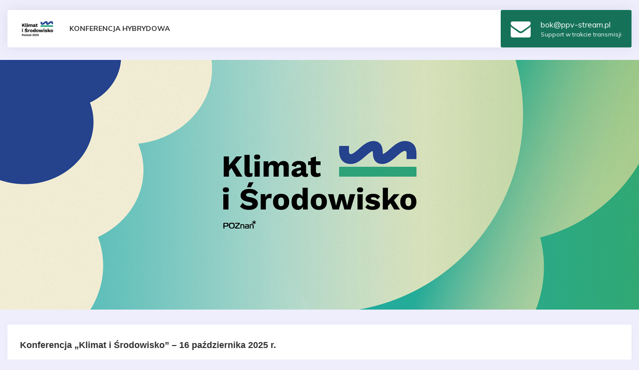

--- FILE ---
content_type: text/html; charset=UTF-8
request_url: https://klimatisrodowisko.pl/
body_size: 10483
content:
<!doctype html>
<html lang="en">
   <head>
      <meta charset="utf-8">
      <meta name="viewport" content="width=device-width, initial-scale=1, shrink-to-fit=no">
      <title>PPV Stream - transmisje live w systemie PPV</title>
	  <meta name="description" content="">
	  <meta name="keywords" content="ppv, stream">
	  <meta name="author" content="ppv-stream.pl">
      <link rel="shortcut icon" href="https://klimatisrodowisko.pl/favicon.ico" />
      <link rel="stylesheet" href="https://klimatisrodowisko.pl/_skins/ppv/assets/css/bootstrap.min.css">
      <link rel="stylesheet" href="https://klimatisrodowisko.pl/_skins/ppv/assets/css/typography.css">
      <link rel="stylesheet" href="https://klimatisrodowisko.pl/_skins/ppv/assets/css/style.css">
      <link rel="stylesheet" href="https://klimatisrodowisko.pl/_skins/ppv/assets/css/responsive.css">
	  <link rel="stylesheet" href="https://klimatisrodowisko.pl/_skins/ppv/assets/css/ppv.css?ver=831.0">
	  <link rel="stylesheet" href="https://klimatisrodowisko.pl/_library/font-awesome/css/font-awesome.min.css" />
	  
	  
	  	  
	  	<meta property="og:url" content="https://klimatisrodowisko.pl" />
		<meta property="og:title" content="PPV Stream - transmisje live w systemie PPV" />
		<meta property="og:description" content="" />
		<meta property="og:image" content="https://klimatisrodowisko.pl/_skins/ppv/images/fb-logo.jpg" />
	  
	  	  
	  
	  
	  	  
	  <script src="https://klimatisrodowisko.pl/_skins/ppv/assets/js/jquery.min.js"></script>
	  
	  <style type="text/css">
		
		.card{
			background-color:transparent;
		}
		
		
		h4, h3{
			color:#3f414d;
		}
		
		body, .iq-top-navbar{
			background-color:#efeefd;
		}
		
			  
		.navbar-list li>a{
			#color:#157258;
		}
		
		a{
			color:#157258;
		}
		
		a:hover{
			color:#157258;
		}
		
		.iq-card-body p, .card-title, .iq-card-body li, label, .events-bg p{
			color:#333333;
		}
		
		.card-time{
			color:#333333;
		}
		
		.events-bg .card-time{
			color:#333333;
		}
		
		.event-card, .event-card label, .event-card input[type="text"]{
			color:#a09e9e;
		}
		
		.iq-footer{
			background-color:#ffffff !important;
		}
		
		.iq-footer ul li a, .iq-footer{
			color:#777d74;
		}
		
		.events-bg{
				background-color:#ffffff;
		}
		
				
		.ec1{
			background-color:#ffffff;
		}
		
		.ec2{
			background-color:#ffffff;
		}
		
		.ec3{
			background-color:#ffffff;
		}
		
				
		
				
		
				
		.bg-primary, .badge-primary, .btn-primary {
			background: #157258!important;
			background: linear-gradient(299deg, #157258 0%, #157258 100%) !important;
		}


		.btn-primary:hover{
			background: #157258 !important;
			background: linear-gradient(58deg, #157258 0%, #157258 100%) !important;
		}

		.iq-footer ul li a:hover{
			color:#157258;
		}
		
		
		#bg-change:hover{
			background: #157258 !important;
			background: linear-gradient(58deg, #157258 0%, #157258 100%) !important;
		}
		
		.subpage-bg{
				background-color:#ffffff;
		}
		
		
		.footer-bg{
			background-color:#ffffff;
		}
		
				
				
		
		#player-ppv .jw-error .jw-preview, #player-ppv.jw-state-error .jw-preview, #player-ppv .jw-wrapper, #player-ppv.jw-error {
			background-image:url('https://klimatisrodowisko.pl/_public/images/ppv_bg_1_12831726.jpg');
		}
		
		#async-player .fp-ratio{
			background-image:url('https://klimatisrodowisko.pl/_public/images/ppv_bg_1_12831726.jpg');
		}
		
				
		
		
	  
	  </style>
	  
   </head>
   <body id="body">
      <div id="loading">
         <div id="loading-center">
         </div>
      </div>

      <div class="wrapper">

				
					
				 <div class="iq-top-navbar">
					<div class="iq-navbar-custom">
					   <div class="iq-sidebar-logo">
						  <div class="top-logo">
							 <a href="https://klimatisrodowisko.pl" class="logo">
							 <img src="https://klimatisrodowisko.pl/_skins/ppv/assets/images/logo.gif" class="img-fluid" alt="">
							 <span></span>
							 </a>
						  </div>
					   </div>
					   <nav class="navbar navbar-expand-lg navbar-light p-0">
						   <div class="navbar-left">
								<a href="https://klimatisrodowisko.pl" class="logo-ppv"><img src="https://klimatisrodowisko.pl/_public/images/channel_logo_2_75593283.jpg" /></a>
								<span class="logo-txt"><strong style='color:#333;'>KONFERENCJA HYBRYDOWA</strong></span>
						   </div>
					  
						
							
													
						<div class="collapse navbar-collapse" id="navbarSupportedContent">
						
						
						
												
						
						
						
						
						</div>
						
						
						  
						   <ul class="navbar-list">
							  <li>
								<a href="mailto:bok@ppv-stream.pl" class="iq-waves-effect d-flex align-items-center bg-primary rounded bg-change" id="bg-change">
								   <i class="fa fa-envelope" aria-hidden="true" style="margin-right: 20px;margin-left:10px;color: #fff;font-size:40px;"></i>
								   <div class="caption">
									  <h6 class="mb-0 line-height text-white">bok@ppv-stream.pl</h6>
									  <span class="font-size-12 text-white">Support w trakcie transmisji</span>
								   </div>
								</a>
							   
							 </li>
						  </ul>
						  
						  
					   </nav>
					   

					</div>
				</div>
				
			    
			
	
	
	
         <div id="content-page" class="content-page">
		 
					
						
					 
		 
            <div class="container-fluid">
               <div class="row">
			   
									
					
		
										
					
				  
				  						<div class="col-sm-12" style="padding:0px;margin-bottom:30px;">
							<a href="https://klimatisrodowisko.pl" style="width:100%;"><img src="https://klimatisrodowisko.pl/_public/images/slider_6_78523039.jpg" style="width:100%;" ></a>
						</div>
				  				  
				  
				  
				          
			
				  				  
				  				  
                  <div class="col-sm-12">
					
					




					
					
<div class="row" style="display:nonee;">


	<div class="col-sm-12">
	
	
		<div class="iq-card subpage-bg">
					<div class="iq-card-body">
					
						<p><span style="font-family: Arial, serif;"><span style="font-size: large;"><strong>Konferencja &bdquo;Klimat i Środowisko&rdquo; &ndash; 16 października 2025 r.</strong></span></span></p>
<p><strong>Temat przewodni: &bdquo;Hydroklimat: Rola Wody w Zmieniającym się Klimacie&rdquo;</strong></p>
<p>Czwarta edycja konferencji &bdquo;Klimat i Środowisko&rdquo; koncentruje się na kluczowej roli wody i teren&oacute;w podmokłych w procesach adaptacji do zmian klimatu. Tegoroczne hasło &ndash; &bdquo;Hydroklimat: Rola Wody w Zmieniającym się Klimacie&rdquo; &ndash; podkreśla znaczenie retencji, ochrony zasob&oacute;w wodnych oraz wykorzystania nowoczesnych narzędzi do monitorowania i zarządzania wodą w przestrzeni miejskiej i regionalnej.</p>
<p>Podczas konferencji om&oacute;wione zostaną m.in.:</p>
<p>- rola mokradeł w ochronie bior&oacute;żnorodności i klimatu,</p>
<p>- zastosowanie technologii informatycznych w zarządzaniu środowiskiem wodnym,</p>
<p>- strategie retencji w&oacute;d i adaptacji do zmian klimatu w miastach.</p>
<p>W programie znajdą się także prezentacje projekt&oacute;w i dobrych praktyk oraz inspirujące dyskusje panelowe.</p>
<p>Konferencja odbywa się w duchu odpowiedzialności ekologicznej &ndash; zachęcamy uczestnik&oacute;w do korzystania z niskoemisyjnych środk&oacute;w transportu: kolei, komunikacji miejskiej lub rower&oacute;w.</p>
						
					</div>
		</div>	
	
	</div>
	
</div>





<div class="row">


	<div class="col-sm-12">
			<div class="iq-card partners subpage-bg">
									<div class="iq-card-body profile-page p-0">
						<p style="font-size:16px;text-align:Center;margin:0px;">Właściciel kanału nie dodał jeszcze żadnej transmisji...</p>
						</div>
			</div>
	</div>
	
</div>


















<div class="row" >


	<div class="col-12 col-md-12" style="padding-right:0px;">
		
		
					<div class="iq-card subpage-bg">
					<div class="iq-card-body">
					
			
						
												
						
						
						 
						
						
						
												
					
												
						  
												
						
						<div class="row">
							
							<div class="col-sm-12">
								<div class="box-padding">
												
									<h5 style="text-align:center;font-weight:bold;font-size:22px;">PRELEGENCI</h5>												
									
									<div class="row">
									
									
									
				
									
									
									
									<div class="col-sm-2">
										<div class="user_box">
											<img src="https://klimatisrodowisko.pl/2025/1.jpg">
											<span>
												Mariusz Lamentowicz
												
											</span>
											
											<p style="margin-top:5px;margin-bottom:20px;">	
												<a href="#" data-toggle="modal" data-target="#bio-4" class="btn btn-primary iq-waves-effect text-uppercase  addToWish">
													Bio
												</a>
												
												
											</p>
										</div>
																				
									</div>
									
									
									<div class="modal fade" id="bio-4" tabindex="-1" role="dialog">
									  <div class="modal-dialog modal-dialog-centered modal-lg" role="document">
									
										 <div class="modal-content">
											<div class="modal-header">
											   <h5 class="modal-title">Mariusz Lamentowicz</h5>
											   <button type="button" class="close" data-dismiss="modal" aria-label="Close">
											   <span aria-hidden="true">&times;</span>
											   </button>
											</div>
											<div class="modal-body">
											
											<p>
											<strong>Pof. dr hab. Mariusz Lamentowicz</strong> pracuje na Uniwersytecie im. Adama Mickiewicza w Poznaniu. Jego główne zainteresowania naukowe koncentrują się na ekologii i paleoekologii mokradeł. Jest specjalistą w dziedzinie badań wpływu klimatu i człowieka na torfowiska. W ramach swojej pracy naukowej i organizacyjnej kieruje Pracownią Ekologii Zmian Klimatu na Wydziale Nauk Geograficznych i Geologicznych. Jego projekty mają na celu zbadanie zaburzeń antropogenicznych, opracowanie strategii ochrony torfowisk i wykorzystania ich potencjału dla lepszej sekwestracji węgla w tych ekosystemach. Współpracuje z Centrum Ochrony Mokradeł (CMOK) w celu odtwarzania, ochrony i monitoringu torfowisk przyczyniając się do wzbogacenia wiedzy na temat tych unikatowych środowisk i ich znaczenia dla klimatu. Prof. Mariusz Lamentowicz pracuje nad informowaniem i podnoszeniem świadomości przyrodniczej osób spoza społeczności naukowej poprzez kontakt z mediami, podcasty, wykłady, wycieczki terenowe, konferencje, wystawy i warsztaty.
											</p>
											
											
											
											</div>
											<div class="modal-footer">
											   <button type="button" class="btn btn-secondary" data-dismiss="modal">Zamknij</button>
					
											</div>
										 </div>
									  </div>
								   </div>
								   
								  
									
									
									
									
									
									
									<div class="col-sm-2">
										<div class="user_box">
											<img src="https://klimatisrodowisko.pl/2025/2.jpg">
											<span>
												Roksana Mikołajczak 
												
											</span>
											
											<p style="margin-top:5px;margin-bottom:20px;">	
												<a href="#" data-toggle="modal" data-target="#bio-41" class="btn btn-primary iq-waves-effect text-uppercase  addToWish">
													Bio
												</a>
												
												<a href="#" data-toggle="modal" data-target="#abstrakt-42" class="btn btn-primary iq-waves-effect text-uppercase  addToWish">
													Abstrakt
												</a>
												
												
											</p>
										</div>
																				
									</div>
									
									
									<div class="modal fade" id="bio-41" tabindex="-1" role="dialog">
									  <div class="modal-dialog modal-dialog-centered modal-lg" role="document">
									
										 <div class="modal-content">
											<div class="modal-header">
											   <h5 class="modal-title">Roksana Mikołajczak </h5>
											   <button type="button" class="close" data-dismiss="modal" aria-label="Close">
											   <span aria-hidden="true">&times;</span>
											   </button>
											</div>
											<div class="modal-body">
											
											<p>
											Specjalistka ds. modelowania hydraulicznego w Aquanet Retencja, absolwentka Uniwersytetu Przyrodniczego w Poznaniu na kierunku Inżynieria Środowiska. Posiada kilkuletnie doświadczenie zawodowe w zakresie planowania zielonej retencji, analiz potencjału retencyjnego oraz zarządzania wodami opadowymi.
<br />W swojej pracy zajmuje się modelowaniem hydraulicznym, wykorzystując narzędzia takie jak Bentley SewerGEMS, QGIS oraz Scalgo, a także prowadzeniem analiz wspierających rozwój nowoczesnych rozwiązań retencyjnych.
											
											</p>
											
											
											
											</div>
											<div class="modal-footer">
											   <button type="button" class="btn btn-secondary" data-dismiss="modal">Zamknij</button>
					
											</div>
										 </div>
									  </div>
								   </div>
									
									
									
									
									
									
									<div class="col-sm-2">
										<div class="user_box">
											<img src="https://klimatisrodowisko.pl/2025/3.jpg">
											<span>
												Klaudia Woźna
												
											</span>
											
											<p style="margin-top:5px;margin-bottom:20px;">	
												<a href="#" data-toggle="modal" data-target="#bio-42" class="btn btn-primary iq-waves-effect text-uppercase  addToWish">
													Bio
												</a>
												
												<a href="#" data-toggle="modal" data-target="#abstrakt-42" class="btn btn-primary iq-waves-effect text-uppercase  addToWish">
													Abstrakt
												</a>
												
												
											</p>
										</div>
																				
									</div>
									
									
									<div class="modal fade" id="bio-42" tabindex="-1" role="dialog">
									  <div class="modal-dialog modal-dialog-centered modal-lg" role="document">
									
										 <div class="modal-content">
											<div class="modal-header">
											   <h5 class="modal-title">Klaudia Woźna</h5>
											   <button type="button" class="close" data-dismiss="modal" aria-label="Close">
											   <span aria-hidden="true">&times;</span>
											   </button>
											</div>
											<div class="modal-body">
											
											<p>
Absolwentka Inżynierii Środowiska na Uniwersytecie Przyrodniczym w Poznaniu. Swoją ścieżkę zawodową rozpoczęła w ochronie środowiska, zajmując się zagadnieniami gospodarki odpadami, a następnie zdobywała doświadczenie w sektorze instalacji sanitarnych, realizując projekty związane z OZE i inwestycjami budowlanymi. 
<br />Obecnie jako specjalistka ds. modelowania hydraulicznego w Aquanet Retencja tworzy matematyczne modele systemów kanalizacji deszczowej, analizuje ich funkcjonowanie i wspiera bezpieczną oraz efektywną realizację inwestycji, korzystając m.in. z narzędzi Bentley SewerGEMS i QGIS.
											</p>
											
											
											
											</div>
											<div class="modal-footer">
											   <button type="button" class="btn btn-secondary" data-dismiss="modal">Zamknij</button>
					
											</div>
										 </div>
									  </div>
								   </div>
								   
								   
								     <div class="modal fade" id="abstrakt-42" tabindex="-1" role="dialog">
									  <div class="modal-dialog modal-dialog-centered modal-lg" role="document">
									
										 <div class="modal-content">
											<div class="modal-header">
											   <h5 class="modal-title">Roksana Mikołajczak i Klaudia Woźna</h5>
											   <button type="button" class="close" data-dismiss="modal" aria-label="Close">
											   <span aria-hidden="true">&times;</span>
											   </button>
											</div>
											<div class="modal-body">
											
								<p>
								<strong>System monitoringu i kontroli pracy kanalizacji deszczowej oraz sieć deszczomierzy</strong>
								</p>			
											
<p>
Współczesne miasta stoją przed coraz większymi wyzwaniami związanymi ze zmiennością warunków pogodowych i rosnącym ryzykiem opadów nawalnych. W odpowiedzi na te zjawiska rozwijane są narzędzia, które pozwalają nie tylko lepiej rozumieć, ale i przewidywać zachowanie systemów kanalizacji deszczowej w przestrzeni miejskiej.
<br />Prezentacja przybliży podejście, w którym wiedza inżynierska, dane pomiarowe i nowoczesne technologie wspólnie wspierają zarządzanie wodami opadowymi. Zostaną omówione działania oparte na obserwacji, analizie i modelowaniu, a także znaczenie spójnych danych i odpowiedniego planowania w skali całego miasta.
<br />Rozwiązania te stanowią element szerszej strategii adaptacji miasta do zmian klimatu i pozwalają na bardziej świadome, oparte na danych zarządzanie infrastrukturą deszczową.

</p>
											
											</div>
											<div class="modal-footer">
											   <button type="button" class="btn btn-secondary" data-dismiss="modal">Zamknij</button>
					
											</div>
										 </div>
									  </div>
								   </div>
								   
								   
								   
								   
								   
								   
									
									
									
									
									
									<div class="col-sm-2">
										<div class="user_box">
											<img src="https://klimatisrodowisko.pl/2025/4.jpg">
											<span>
												Karol Mrozik
												
											</span>
											
											<p style="margin-top:5px;margin-bottom:20px;">	
												<a href="#" data-toggle="modal" data-target="#bio-43" class="btn btn-primary iq-waves-effect text-uppercase  addToWish">
													Bio
												</a>
												
												
											</p>
										</div>
																				
									</div>
									
									
									<div class="modal fade" id="bio-43" tabindex="-1" role="dialog">
									  <div class="modal-dialog modal-dialog-centered modal-lg" role="document">
									
										 <div class="modal-content">
											<div class="modal-header">
											   <h5 class="modal-title">Karol Mrozik</h5>
											   <button type="button" class="close" data-dismiss="modal" aria-label="Close">
											   <span aria-hidden="true">&times;</span>
											   </button>
											</div>
											<div class="modal-body">
											
											<p>
<strong>dr hab. Karol Mrozik, prof. UPP</strong> – absolwent gospodarki przestrzennej na UAM w Poznaniu, doktor nauk rolniczych w zakresie kształtowania środowiska, dr hab. nauk technicznych w dyscyplinie inżynieria środowiska, górnictwo i energetyka, pracownik Katedry Melioracji, Kształtowania Środowiska i Gospodarki Przestrzennej na Wydziale Inżynierii Środowiska i Inżynierii Mechanicznej Uniwersytetu Przyrodniczego w Poznaniu, stypendysta oraz stażysta Deutsche Bundesstiftung Umwelt i krajowy koordynator programu stypendialnego DBU w Polsce. Zainteresowania naukowe: zintegrowane gospodarowanie zasobami wodnymi na obszarach podmiejskich podlegających procesom suburbanizacji oraz w obrębie miejskich obszarów funkcjonalnych (metropolitalnych), w tym problemy lokalnych podtopień, przeciwdziałania suszy i planowania rozwoju małej retencji wodnej. Obecnie koordynuje w Poznaniu projekt Interreg Europa Środkowo-Wschodnia  pt. Renaturyzacja cieków miejskich jako wsparcie dla zwiększenia różnorodności biologicznej, adaptacji do zmiany klimatu  i podniesienia jakości życia w miastach (ReBioClim).
											
											</p>
											
											
											
											</div>
											<div class="modal-footer">
											   <button type="button" class="btn btn-secondary" data-dismiss="modal">Zamknij</button>
					
											</div>
										 </div>
									  </div>
								   </div>
									
									
																		
									<div class="col-sm-2">
										<div class="user_box">
											<img src="https://klimatisrodowisko.pl/2025/5.jpg">
											<span>
												Hanna Madajczyk
												
											</span>
											
											<p style="margin-top:5px;margin-bottom:20px;">	
												<a href="#" data-toggle="modal" data-target="#bio-44" class="btn btn-primary iq-waves-effect text-uppercase  addToWish">
													Bio
												</a>
												
												<a href="#" data-toggle="modal" data-target="#abstrakt-44" class="btn btn-primary iq-waves-effect text-uppercase  addToWish">
													Abstrakt
												</a>
												
												
											</p>
										</div>
																				
									</div>
									
									
									<div class="modal fade" id="bio-44" tabindex="-1" role="dialog">
									  <div class="modal-dialog modal-dialog-centered modal-lg" role="document">
									
										 <div class="modal-content">
											<div class="modal-header">
											   <h5 class="modal-title">Hanna Madajczyk</h5>
											   <button type="button" class="close" data-dismiss="modal" aria-label="Close">
											   <span aria-hidden="true">&times;</span>
											   </button>
											</div>
											<div class="modal-body">
											
											<p>
Z wykształcenia ekonomista i socjolog, ukończyła poznańską Wyższą Szkołę Zarządzania i Bankowości na kierunku zarządzanie finansami oraz Wyższą Szkołę Nauk Humanistycznych i Dziennikarstwa na kierunku socjologia przedsiębiorczości i pracy.
<br />Zawodowo związana z firmą Aquanet S.A., gdzie kierowała między innymi pracami działu Nadzoru Właścicielskiego i Restrukturyzacji, a następnie Działem Wód Opadowych. Po przejęciu przez Aquanet S.A. w 2021 r. zadania własnego gminy w zakresie gospodarowania wodami opadowymi na terenie miasta Poznania i utworzeniem spółki celowej Aquanet Retencja, pełni funkcję Prezesa Zarządu spółki.	
											</p>
											
											
											
											</div>
											<div class="modal-footer">
											   <button type="button" class="btn btn-secondary" data-dismiss="modal">Zamknij</button>
					
											</div>
										 </div>
									  </div>
								   </div>
								   
								   
								   
								   
								    <div class="modal fade" id="abstrakt-44" tabindex="-1" role="dialog">
									  <div class="modal-dialog modal-dialog-centered modal-lg" role="document">
									
										 <div class="modal-content">
											<div class="modal-header">
											   <h5 class="modal-title">Hanna Madajczyk</h5>
											   <button type="button" class="close" data-dismiss="modal" aria-label="Close">
											   <span aria-hidden="true">&times;</span>
											   </button>
											</div>
											<div class="modal-body">
											
								<p>
								<strong>Miasto w czasach zmian klimatu: czy mikroretencja może być elementem adaptacji?</strong>
								</p>			
											
<p>
W obliczu narastających skutków zmian klimatu, które coraz silniej oddziałują na obszary zurbanizowane, miasta stają przed koniecznością wdrażania skutecznych strategii adaptacyjnych. W odpowiedzi na te wyzwania, Prezes Aquanet Retencja zaprezentuje kompleksowe podejście do zarządzania wodą opadową w przestrzeni miejskiej, ze szczególnym uwzględnieniem koncepcji mikroretencji. W trakcie wystąpienia omówione zostaną aktualne zagrożenia klimatyczne, wpływające na funkcjonowanie infrastruktury miejskiej, a także potencjał mikroretencji jako efektywnego narzędzia wspierającego odporność miast na ekstremalne zjawiska pogodowe. Przedstawione zostaną również konkretne przykłady wdrożeń rozwiązań retencyjnych oraz korzyści wynikające z lokalnego zatrzymywania wody opadowej – zarówno dla infrastruktury technicznej, jak i dla środowiska oraz jakości życia mieszkańców.
</p>
											
											</div>
											<div class="modal-footer">
											   <button type="button" class="btn btn-secondary" data-dismiss="modal">Zamknij</button>
					
											</div>
										 </div>
									  </div>
								   </div>
								   
								   
								   
								   
								   
								   
								   
								   
								   <div class="col-sm-2">
										<div class="user_box">
											<img src="https://klimatisrodowisko.pl/2025/7.jpg">
											<span>
												Michal Wierzbicki
												
											</span>
											
											<p style="margin-top:5px;margin-bottom:20px;">	
												<a href="#" data-toggle="modal" data-target="#bio-4400333" class="btn btn-primary iq-waves-effect text-uppercase  addToWish">
													Bio
												</a>
												
								
												
												
											</p>
										</div>
																				
									</div>
									
									
									<div class="modal fade" id="bio-4400333" tabindex="-1" role="dialog">
									  <div class="modal-dialog modal-dialog-centered modal-lg" role="document">
									
										 <div class="modal-content">
											<div class="modal-header">
											   <h5 class="modal-title">Michal Wierzbicki</h5>
											   <button type="button" class="close" data-dismiss="modal" aria-label="Close">
											   <span aria-hidden="true">&times;</span>
											   </button>
											</div>
											<div class="modal-body">
											
											<p>
Dr inż. Michał Wierzbicki – Dyrektor PGW Wody Polskie Regionalnego Zarządu Gospodarki Wodnej w Poznaniu. Od ponad 25 lat związany z gospodarką wodną, z pasją łączy naukowe podejście z praktycznymi rozwiązaniami w ochronie środowiska i inżynierii wodnej. Absolwent i doktor Akademii Rolniczej w Poznaniu (teraz Uniwersytet Przyrodniczy), wykładowca akademicki, autor licznych publikacji i ekspertyz z zakresu hydrotechniki, ochrony przeciwpowodziowej i morfologii rzek.

										</p>
										
										<p>
										W swojej pracy koncentruje się na usprawnianiu procesów zarządzania wodami, współpracy między administracją i samorządami oraz wdrażaniu rozwiązań wspierających bezpieczeństwo hydrologiczne kraju. Doświadczenie zdobywał zarówno w instytucjach naukowych, jak i w administracji publicznej – w tym w Urzędzie Miasta Poznania.
										</p>
											
											
										<p>
										Prywatnie miłośnik aktywnego wypoczynku – pasjonat kolarstwa, żeglarstwa i narciarstwa. Wierzy, że skuteczna gospodarka wodna, podobnie jak sport, wymaga równowagi, determinacji i współpracy.
										</p>	
											
											
											
											</div>
											<div class="modal-footer">
											   <button type="button" class="btn btn-secondary" data-dismiss="modal">Zamknij</button>
					
											</div>
										 </div>
									  </div>
								   </div>
									
									
									
									
								   <div class="col-sm-2"></div>
								   
								   
								   
								   
								    
								   
								   
								   <div class="col-sm-2">
										<div class="user_box">
											<img src="https://klimatisrodowisko.pl/2025/8.jpg">
											<span>
												Tomasz Kałuża
												
											</span>
											
											<p style="margin-top:5px;margin-bottom:20px;">	
												<a href="#" data-toggle="modal" data-target="#bio-4400" class="btn btn-primary iq-waves-effect text-uppercase  addToWish">
													Bio
												</a>
												
								
												
												
											</p>
										</div>
																				
									</div>
									
									
									<div class="modal fade" id="bio-4400" tabindex="-1" role="dialog">
									  <div class="modal-dialog modal-dialog-centered modal-lg" role="document">
									
										 <div class="modal-content">
											<div class="modal-header">
											   <h5 class="modal-title">Tomasz Kałuża</h5>
											   <button type="button" class="close" data-dismiss="modal" aria-label="Close">
											   <span aria-hidden="true">&times;</span>
											   </button>
											</div>
											<div class="modal-body">
											
											<p>
Tomasz Kałuża, dr hab. prof. UPP, kierownik Katedry Inżynierii Wodnej i Sanitarnej Uniwersytetu Przyrodniczego w Poznaniu. Jego badania dotyczą oceny oddziaływania na środowisko, gospodarowania zasobami wodnymi oraz inżynierii wodnej. Aktualne zainteresowania badawcze dotyczą: zagadnień Ekohydrauliki; oceny wpływ roślinności na opory przepływu; zagospodarowania wód opadowych. Opublikował ponad 50 (JCR) artykułów w międzynarodowych czasopismach (np. Ecohydrology & Hydrobiology, Renewable and Sustainable Energy Reviews, Science of the Total Environment). Członek Sekcji Budowli Hydrotechnicznych Komitetu Inżynierii Lądowej i Wodnej PAN od 2016 roku. Członek Komitetu Nauk o Wodzie i Gospodarki Wodnej PAN (od 2024 roku). Brał udział w wielu stażach naukowych m.in. RWTH Aachen, Leibniz Universität Hannover. Kierował i uczestniczył w wielu projektach m.in. OPUS (NCN), Biostrateg, Hydrostrateg II (NCBiR), Biodiversa.


										</p>
											
											
											
											</div>
											<div class="modal-footer">
											   <button type="button" class="btn btn-secondary" data-dismiss="modal">Zamknij</button>
					
											</div>
										 </div>
									  </div>
								   </div>
								   
								   
								   
								<div class="col-sm-2">
										<div class="user_box">
											<img src="https://klimatisrodowisko.pl/2025/ms_rs.jpg">
											<span>
												Mariusz Sojka 
												
											</span>
											
											<p style="margin-top:5px;margin-bottom:20px;">	
												<a href="#" data-toggle="modal" data-target="#bio-440011" class="btn btn-primary iq-waves-effect text-uppercase  addToWish">
													Bio
												</a>
												
								
												
												
											</p>
										</div>
																				
									</div>
									
									
									<div class="modal fade" id="bio-440011" tabindex="-1" role="dialog">
									  <div class="modal-dialog modal-dialog-centered modal-lg" role="document">
									
										 <div class="modal-content">
											<div class="modal-header">
											   <h5 class="modal-title">Mariusz Sojka </h5>
											   <button type="button" class="close" data-dismiss="modal" aria-label="Close">
											   <span aria-hidden="true">&times;</span>
											   </button>
											</div>
											<div class="modal-body">
											
											<p>
Prof. dr hab. Mariusz Sojka jest pracownikiem Uniwersytetu Przyrodniczego w Poznaniu. Jego główne zainteresowania naukowe koncentrują wokół: zanieczyszczenia wód i osadów dennych rzek, jezior i zbiorników retencyjnych metalami ciężkimi oraz pierwiastkami ziem rzadkich, przekształceń reżimu termicznego i lodowego rzek i jezior, technicznych i środowiskowych aspektów planowania małej retencji na obszarach rolniczych, leśnych i zurbanizowanych, zastosowań GIS, teledetekcji satelitarnej i sztucznej inteligencji w inżynierii środowiska i gospodarce wodnej. Jest współautorem kilkudziesięciu publikacji naukowych opublikowanych w krajowych i międzynarodowych czasopismach, dwóch patentów oraz opracowań i wytycznych dla praktyki. Uczestniczył w projektach naukowych m.in. Biostrateg (NCBiR), BiodivERsA i Water4All. Jest członkiem Komitetu Inżynierii Środowiska PAN, Komisji Nauk o Ziemi i Środowisku O/PAN, Stowarzyszenia Hydrologów Polskich, Rady Naukowej Instytutu Technologiczno-Przyrodniczego – Państwowy Instytut Badawczy w Falentach oraz Regionalnej Komisji do spraw Ocen Oddziaływania na Środowisko w Poznaniu. 
										</p>
											
											
											
											</div>
											<div class="modal-footer">
											   <button type="button" class="btn btn-secondary" data-dismiss="modal">Zamknij</button>
					
											</div>
										 </div>
									  </div>
								   </div>
								   
								   
								   
								   
								   
								   
								   
								   <div class="col-sm-2">
										<div class="user_box">
											<img src="https://klimatisrodowisko.pl/2025/chojnacki.jpg">
											<span>
												Bogdan H. Chojnicki
												
											</span>
											
											<p style="margin-top:5px;margin-bottom:20px;">	
												<a href="#" data-toggle="modal" data-target="#bio-4400119" class="btn btn-primary iq-waves-effect text-uppercase  addToWish">
													Bio
												</a>
												
								
												
												
											</p>
										</div>
																				
									</div>
									
									
									<div class="modal fade" id="bio-4400119" tabindex="-1" role="dialog">
									  <div class="modal-dialog modal-dialog-centered modal-lg" role="document">
									
										 <div class="modal-content">
											<div class="modal-header">
											   <h5 class="modal-title">Bogdan H. Chojnicki</h5>
											   <button type="button" class="close" data-dismiss="modal" aria-label="Close">
											   <span aria-hidden="true">&times;</span>
											   </button>
											</div>
											<div class="modal-body">
											
											<p>
Prof. UPP dr hab. Bogdan H. Chojnicki, pracuje w Katedrze Bioklimatologii, na Wydziale Inżynierii Środowiska i Inżynierii Mechanicznej Uniwersytetu Przyrodniczego w Poznaniu. Wykładowca akademicki, recenzent, promotor oraz popularyzator wiedzy na temat interakcji między klimatem, ekosystemami i człowiekiem. Szczególną uwagę poświęca funkcjonowaniu środowiska oraz gospodarki w warunkach zmiany klimatu, a także działaniom służącym adaptacji oraz zapobieganiu globalnego ocieplenia.									
										
										</p>
											
											
											
											</div>
											<div class="modal-footer">
											   <button type="button" class="btn btn-secondary" data-dismiss="modal">Zamknij</button>
					
											</div>
										 </div>
									  </div>
								   </div>
								   
								   
								   
								   
								   
								    <div class="col-sm-2">
										<div class="user_box">
											<img src="https://klimatisrodowisko.pl/2025/otawski.jpg">
											<span>
												Piotr Otawski
												
											</span>
											
											<p style="margin-top:5px;margin-bottom:20px;">	
												<a href="#" data-toggle="modal" data-target="#bio-44001199" class="btn btn-primary iq-waves-effect text-uppercase  addToWish">
													Bio
												</a>
												
								
												
												
											</p>
										</div>
																				
									</div>
									
									
									<div class="modal fade" id="bio-44001199" tabindex="-1" role="dialog">
									  <div class="modal-dialog modal-dialog-centered modal-lg" role="document">
									
										 <div class="modal-content">
											<div class="modal-header">
											   <h5 class="modal-title">Piotr Otawski</h5>
											   <button type="button" class="close" data-dismiss="modal" aria-label="Close">
											   <span aria-hidden="true">&times;</span>
											   </button>
											</div>
											<div class="modal-body">
											
											<p>
Piotr Otawski - radca prawny, dr nauk prawnych, mgr ochrony środowiska. Specjalizuje się w prawie ochrony środowiska, prawie planowania przestrzennego i regulacjach dotyczących procesu inwestycyjnego. Posiada wieloletnią praktykę orzeczniczą, legislacyjną i negocjacyjną. 
</p>
<p>
W 2008 r. był jedną z osób odpowiedzialnych za przygotowania i wdrożenie kompleksowej reformy prawa w zakresie ocen oddziaływania na środowisko oraz zarządzania zasobami przyrody ożywionej. 
<br />W latach 2009 -2014 zastępca Generalnego Dyrektora Ochrony Środowiska. Reprezentował Polskę na forum Konwencji o ocenach oddziaływania na środowisko w kontekście transgranicznym (Konwencja z Espoo), zasiadając w organach Konwencji - jako Przewodniczący Grupy Roboczej, a następnie Przewodniczący Biura Konwencji oraz Przewodniczący Spotkania Stron Konwencji.     
<br />W latach 2012 - 2016 członek Komisji Kodyfikacyjnej Prawa Budowlanego.
<br />W latach 2014-2015 podsekretarz stanu w Ministerstwie Środowiska – Główny Konserwator Przyrody. 
<br />Od 2022 r. członek Komisji Ekspertów ds. Klimatu i Przestrzeni przy Rzeczniku Praw Obywatelskich pracującej nad założeniami środowiskowej reformy planowania przestrzennego.
</p><p>
Wieloletni wykładowca uniwersytecki na Uniwersytecie im. Adama Mickiewicza w Poznaniu, Uniwersytecie Warszawskim, Uczelni Łazarskiego oraz Collegium Civitas w obszarze prawa ochrony środowiska oraz polityki ochrony środowiska zarówno w aspekcie krajowym, jak i europejskim. Autor wielu publikacji dotyczących prawa ochrony środowiska oraz procesu inwestycyjnego.
<br />Był założyciel i partnerem w kancelarii prawnej specjalizującej się w obsłudze procesów inwestycyjnych oraz prawie ochrony środowiska. 

										</p>
											
											
											
											</div>
											<div class="modal-footer">
											   <button type="button" class="btn btn-secondary" data-dismiss="modal">Zamknij</button>
					
											</div>
										 </div>
									  </div>
								   </div>
								   
								   
								   
								   
								   
								   
								   <div class="col-12">
								   	<h5 style="text-align:center;font-weight:bold;font-size:22px;margin-top:20px;">MODERATOR</h5>	
									
									
									</div>
								
									
									<div class="col-sm-5"></div>
									<div class="col-sm-2">
										<div class="user_box">
											<img src="https://klimatisrodowisko.pl/_public/2023/moderator.jpg">
											<span>
												Krzysztof Mączkowski
			
											</span>
											
											
											<p style="margin-top:5px;margin-bottom:20px;">	
												<a href="#" data-toggle="modal" data-target="#bio-moderator" class="btn btn-primary iq-waves-effect text-uppercase  addToWish">
													Bio
												</a>
												
											</p>
											
										</div>
																				
									</div>
									
									
									
									<div class="modal fade" id="bio-moderator" tabindex="-1" role="dialog">
									  <div class="modal-dialog modal-dialog-centered modal-lg" role="document">
									
										 <div class="modal-content">
											<div class="modal-header">
											   <h5 class="modal-title">Krzysztof Mączkowski</h5>
											   <button type="button" class="close" data-dismiss="modal" aria-label="Close">
											   <span aria-hidden="true">&times;</span>
											   </button>
											</div>
											<div class="modal-body">
											<p>
											
											Krzysztof Mączkowski, edukator środowiskowy i kulturowy, publicysta, koordynator krajowy Programu Drzewo Franciszka, dyrektor Biegu Na Rzecz Ziemi, wykładowca Uniwersytetu WSB Merito w Poznaniu i koordynator ds. Społecznej Odpowiedzialności Uczelni.
											
											</div>
											<div class="modal-footer">
											   <button type="button" class="btn btn-secondary" data-dismiss="modal">Zamknij</button>
					
											</div>
										 </div>
									  </div>
								   </div>
								   
								   
								   
									
									
									
									
									
									</div>
									
									
								</div>
							</div>
							
						
						</div>
						
						
												
												
						
						
						
						
												
						
						
						
					</div>
					
					
					
					
					
					
					</div>
					
					
				</div>	
				
				
			
				
				</div>









<div class="row" style="display:nonee;">


	<div class="col-sm-12">
	
	
	
		<div class="iq-card subpage-bg">
					<div class="iq-card-body">
					
<p><span style=""><span style=""><span style=""><strong>Konferencja 16.10.2025 r - Klimat i Środowisko &bdquo;</span></span></span><span style=""><span style="">Hydroklimat: Rola Wody w Zmieniającym się Klimacie&rdquo;</strong></span></span></p>
<table border="0" width="100%" cellspacing="0" cellpadding="7" bgcolor="#ffffff">
<tbody>
<tr valign="TOP">
<td bgcolor="#ffffff" width="150">
<p><span style=""><span style=""><span style="">10:00&ndash;10:30</span></span></span></p>
</td>
<td bgcolor="#ffffff" >
<p><span style=""><span style=""><span style="">Rejestracja uczestnik&oacute;w</span></span></span></p>
</td>
</tr>
<tr valign="TOP">
<td bgcolor="#ffffff" width="150">
<p><span style=""><span style=""><span style="">10:30-10:45</span></span></span></p>
</td>
<td bgcolor="#ffffff" >
<p><span style=""><span style=""><span style="">Powitania</span></span></span></p>
</td>
</tr>
<tr>
<td colspan="2" valign="TOP" bgcolor="#ffffff" width="614">
<p><span style=""><span style=""><span style=""><u><strong>Panel I</strong></u> - </span></span></span><span style=""><span style=""><span style=""><strong>Rola mokradeł w ochronie bior&oacute;żnorodności i klimatu</strong></span></span></span><span style=""><span style=""><span style=""><u><strong> </strong></u></span></span></span></p>
</td>
</tr>
<tr valign="TOP">
<td bgcolor="#ffffff" width="150">
<p><span style=""><span style=""><span style="">10:45-11.00</span></span></span></p>
</td>
<td bgcolor="#ffffff" >
<p><span style=""><span style=""><span style=""><strong>Potencjał mokradeł w kontekście ich nawadniania </strong></span></span></span><span style=""><span style=""><span style="">- Prof. dr hab. Mariusz Lamentowicz &ndash; Uniwersytet Adama Mickiewicza w Poznaniu</span></span></span></p>
</td>
</tr>
<tr valign="TOP">
<td bgcolor="#ffffff" width="150">
<p><span style=""><span style=""><span style="">11:00-11:15</span></span></span></p>
</td>
<td bgcolor="#ffffff" >
<p><span style=""><span style=""><span style=""><strong>Woda w rolnictwie, czyli retencja w dobrych praktykach </strong></span></span></span><span style=""><span style=""><span style="">- Prof. dr hab. inż. Mariusz Sojka &ndash; Uniwersytet Przyrodniczy w Poznaniu</span></span></span></p>
</td>
</tr>
<tr valign="TOP">
<td bgcolor="#ffffff" width="150">
<p><span style=""><span style=""><span style="">11.15-11.30</span></span></span></p>
</td>
<td bgcolor="#ffffff" >
<p><span style=""><span style=""><span style=""><strong>Obszary Ramsar w Polsce </strong></span></span></span><span style=""><span style=""><span style="">
- dr Piotr Otawski - Generalny Dyrektor Ochrony Środowiska.
</span></span></span></p>
</td>
</tr>
<tr valign="TOP">
<td bgcolor="#ffffff" width="150">
<p><span style=""><span style=""><span style="">11.30-11.45</span></span></span></p>
</td>
<td bgcolor="#ffffff" >
<p><span style=""><span style=""><span style="">Dyskusja</span></span></span></p>
</td>
</tr>
<tr valign="TOP">
<td bgcolor="#ffffff" width="150">
<p><span style=""><span style=""><span style="">11.45-12:00</span></span></span></p>
</td>
<td bgcolor="#ffffff" >
<p><span style=""><span style=""><span style="">Przerwa kawowa</span></span></span></p>
</td>
</tr>
<tr>
<td colspan="2" valign="TOP" bgcolor="#ffffff" width="614">
<p><span style=""><span style=""><span style=""><u><strong>Panel II</strong></u> - </span></span></span><span style=""><span style=""><span style=""><strong>Narzędzia informatyczne jako wsparcie w walce ze zmianami klimatu </strong></span></span></span></p>
</td>
</tr>
<tr valign="TOP">
<td bgcolor="#ffffff" width="150">
<p><span style=""><span style=""><span style="">12:00-12.25</span></span></span></p>
</td>
<td bgcolor="#ffffff" >
<p><span style=""><span style=""><span style=""><strong>Modelowanie hydrodynamiczne/GIS/Deszczomierze </strong></span></span></span><span style=""><span style=""><span style="">- Roksana Mikołajczak oraz Klaudia Woźna &ndash; Aquanet Retencja Sp. z o.o.</span></span></span></p>
</td>
</tr>
<tr valign="TOP">
<td bgcolor="#ffffff" width="150">
<p><span style=""><span style=""><span style="">12.25-12.40</span></span></span></p>
</td>
<td bgcolor="#ffffff" >
<p><span style=""><span style=""><span style=""><strong>GIS i technologie przyszłości w gospodarce wodnej &ndash; nowe spojrzenie na zarządzanie zasobami </strong></span></span></span><span style=""><span style=""><span style="">- Dr inż. Michał Wierzbicki &ndash; Regionalny Zarząd Gospodarki Wodnej w Poznaniu</span></span></span></p>
</td>
</tr>
<tr valign="TOP">
<td bgcolor="#ffffff" width="150">
<p><span style=""><span style=""><span style="">12.40-12.55</span></span></span></p>
</td>
<td bgcolor="#ffffff" >
<p><span style=""><span style=""><span style="">Dyskusja</span></span></span></p>
</td>
</tr>
<tr valign="TOP">
<td bgcolor="#ffffff" width="150">
<p><span style=""><span style=""><span style="">12.55-13.10</span></span></span></p>
</td>
<td bgcolor="#ffffff" >
<p><span style=""><span style=""><span style="">Przerwa kawowa</span></span></span></p>
</td>
</tr>
<tr>
<td colspan="2" valign="TOP" bgcolor="#ffffff" width="614">
<p><span style=""><span style=""><span style=""><u><strong>Panel III</strong></u> - </span></span></span><span style=""><span style=""><span style=""><strong>Klimat a retencja w&oacute;d &ndash; adaptacja do zmian klimatu </strong></span></span></span></p>
</td>
</tr>
<tr valign="TOP">
<td bgcolor="#ffffff" width="150">
<p><span style=""><span style=""><span style="">13.10-13.25</span></span></span></p>
</td>
<td bgcolor="#ffffff" >
<p><span style=""><span style=""><span style=""><strong>Zmiany klimatu, a wpływ na zasoby wodne &ndash; co m&oacute;wią prognozy? </strong></span></span></span><span style=""><span style=""><span style="">- Dr hab. inż. Bogdan Chojnicki, prof. UPP &ndash; Uniwersytet Przyrodniczy w Poznaniu</span></span></span></p>
</td>
</tr>
<tr valign="TOP">
<td bgcolor="#ffffff" width="150">
<p><span style=""><span style=""><span style="">13.25-13.40</span></span></span></p>
</td>
<td bgcolor="#ffffff" >
<p><span style=""><span style=""><span style=""><strong>Projekt ReBioClim (Restoring urban streams to promote Biodiversity, Climate adaptati</strong></span></span></span><span style=""><span style=""><span style=""><span lang="en-US"><strong>on and Improved quality of life in cities) </strong></span></span></span></span><span style=""><span style=""><span style=""><span lang="en-US">- Dr hab. </span></span></span></span><span style=""><span style=""><span style="">Karol Mrozik, prof. UPP &ndash; Uniwersytet Przyrodniczy w Poznaniu</span></span></span></p>
</td>
</tr>
<tr valign="TOP">
<td bgcolor="#ffffff" width="150">
<p><span style=""><span style=""><span style="">13.40-13.55</span></span></span></p>

</td>
<td bgcolor="#ffffff" >
<p><span style=""><span style=""><span style=""><strong>Miasto w czasach zmian klimatu: czy mikroretencja może być elementem adaptacji? </strong></span></span></span><span style=""><span style=""><span style="">- Hanna Madajczyk &ndash; Aquanet Retencja Sp. z o.o.</span></span></span></p>
</td>
</tr>



<tr valign="TOP">
<td bgcolor="#ffffff" width="150">
<p><span style=""><span style=""><span style="">13:55-14:10</span></span></span></p>
</td>
<td bgcolor="#ffffff" >
<p><span style=""><span style=""><span style=""><strong>Rola NBS w gospodarce wodami opadowymi miast &ndash; od idei do praktyki </strong></span></span></span><span style=""><span style=""><span style="">- Dr hab. inż. Tomasz Kałuża, prof. UPP &ndash; Uniwersytet Przyrodniczy w Poznaniu</span></span></span></p>
</td>
</tr>


<tr valign="TOP">
<td bgcolor="#ffffff" width="150">
<p><span style=""><span style=""><span style="">14:10-14.25</span></span></span></p>
</td>
<td bgcolor="#ffffff" >
<p><span style=""><span style=""><span style="">Dyskusja</span></span></span></p>
</td>
</tr>
<tr valign="TOP">
<td bgcolor="#ffffff" width="150">
<p><span style=""><span style=""><span style="">14.25-14.40</span></span></span></p>
</td>
<td bgcolor="#ffffff" >
<p><span style=""><span style=""><span style="">Podsumowanie</span></span></span></p>
</td>
</tr>
</tbody>
</table>
<p>&nbsp;</p>

						
					</div>
		</div>	
	
	</div>
	
</div>


					
					 
					 					 <div class="row">
                        
							<div class="col-sm-12">
								<div class="iq-card partners footer-bg">
									<div class="iq-card-body profile-page p-0">
										<p style="text-align: center;"><span style="font-size: 18px; font-weight: bold;">ORGANIZATOR</span></p>
<div style="text-align: center;"><img style="height: 70px; margin: 10px;" src="/_public/1/poznan.jpg" /> <img style="height: 70px; margin: 10px;" src="/_public/1/mtp2.png" /></div>
<p>&nbsp;</p>
<div style="text-align: center;">&nbsp;</div>
									</div>
								</div>
							</div>
                        
                     </div>
					 
					 					 
                  </div>
               </div>
            </div>
         </div>
      </div>

      <footer class="bg-white iq-footer">
         <div class="container-fluid">
            <div class="row">
               <div class="col-lg-6">
                  <ul class="list-inline mb-0">
                    
					<li class="list-inline-item"><a href="https://klimatisrodowisko.pl" class="iq-waves-effect">Home</a></li>
					<li class="list-inline-item"><a href="https://klimatisrodowisko.pl/regulations" class="iq-waves-effect">Regulamin</a></li>
					<li class="list-inline-item"><a href="https://klimatisrodowisko.pl/information" class="iq-waves-effect">Informacje o kanale</a></li>
					<li class="list-inline-item"><a href="https://klimatisrodowisko.pl/privacy" class="iq-waves-effect">Polityka prywatności</a></li>
					<li class="list-inline-item"><a href="https://ppv-stream.pl/pomoc-i-faq.html" class="iq-waves-effect">Pomoc i FAQ</a></li>
					 
                  </ul>
               </div>
               <div class="col-lg-6 text-right">
                  &copy; 2021 <a href="https://ppv-stream.pl" target="_blank">PPV-Stream</a> <a href="https://ppv-stream.pl" target="_blank"><img  src="https://klimatisrodowisko.pl/_public/logo.png"  style="margin-left:20px;height:30px;" /></a> 
               </div>
            </div>
         </div>
      </footer>
  
      
      <script src="https://klimatisrodowisko.pl/_skins/ppv/assets/js/popper.min.js"></script>
      <script src="https://klimatisrodowisko.pl/_skins/ppv/assets/js/bootstrap.min.js"></script>
      <script src="https://klimatisrodowisko.pl/_skins/ppv/assets/js/jquery.appear.js"></script>
      <script src="https://klimatisrodowisko.pl/_skins/ppv/assets/js/countdown.min.js"></script>
      <script src="https://klimatisrodowisko.pl/_skins/ppv/assets/js/waypoints.min.js"></script>
      <script src="https://klimatisrodowisko.pl/_skins/ppv/assets/js/jquery.counterup.min.js"></script>
      <script src="https://klimatisrodowisko.pl/_skins/ppv/assets/js/wow.min.js"></script>
      <script src="https://klimatisrodowisko.pl/_skins/ppv/assets/js/apexcharts.js"></script>
      <script src="https://klimatisrodowisko.pl/_skins/ppv/assets/js/slick.min.js"></script>
      <script src="https://klimatisrodowisko.pl/_skins/ppv/assets/js/select2.min.js"></script>
      <script src="https://klimatisrodowisko.pl/_skins/ppv/assets/js/owl.carousel.min.js"></script>
      <script src="https://klimatisrodowisko.pl/_skins/ppv/assets/js/jquery.magnific-popup.min.js"></script>
      <script src="https://klimatisrodowisko.pl/_skins/ppv/assets/js/smooth-scrollbar.js"></script>
      <script src="https://klimatisrodowisko.pl/_skins/ppv/assets/js/lottie.js"></script>
      <script src="https://klimatisrodowisko.pl/_skins/ppv/assets/js/chart-custom.js"></script>
      <script src="https://klimatisrodowisko.pl/_skins/ppv/assets/js/custom.js"></script>
	  

		<script src="https://klimatisrodowisko.pl/_library/flipbook/js/libs/html2canvas.min.js"></script>
		<script src="https://klimatisrodowisko.pl/_library/flipbook/js/libs/three.min.js"></script>
		<script src="https://klimatisrodowisko.pl/_library/flipbook/js/libs/pdf.min.js"></script>

		<script src="https://klimatisrodowisko.pl/_library/flipbook/js/dist/3dflipbook.min.js"></script>
		
	  <script type="text/javascript">
	  
	  
	   var template = {
        html: 'https://klimatisrodowisko.pl/_library/flipbook/templates/default-book-view.html',
        links: [{
          rel: 'stylesheet',
          href: 'https://klimatisrodowisko.pl/_library/flipbook/css/font-awesome.min.css'
        }],
        styles: [
          'https://klimatisrodowisko.pl/_library/flipbook/css/short-white-book-view.css'
        ],
        script: 'https://klimatisrodowisko.pl/_library/flipbook/js/default-book-view.js'
      };
	  
	  
	  
	  
	  </script>
	  
	  
	  	
		<script src="https://klimatisrodowisko.pl/_library/countdown/jquery.countdown.js"></script>
	
		<script type="text/javascript">

			
	</script>
	
	
		
		
	
	
	
		
	
	
		

		
	
	
		
	 

	
	 
	  
   </body>
</html>

--- FILE ---
content_type: text/css
request_url: https://klimatisrodowisko.pl/_skins/ppv/assets/css/typography.css
body_size: 4258
content:
/*
Template: Vito - Responsive Bootstrap 4 Admin Dashboard Template
Author: iqonicthemes.in
Design and Developed by: iqonicthemes.in
NOTE: This file contains the styling for responsive Template.
*/

/*================================================
[  Table of contents  ]
================================================

:: Font
:: Import Css
:: General
:: Input
:: Loading
:: Background Color
:: Background Color Opacity
:: Text Color
:: Line Height
:: Font Size
:: Avatar Size
:: Margin Bottom
:: Card
:: Background overlay color
:: Buttons
:: Alert
:: list Group
:: Grid Boxes

======================================
[ End table content ]
======================================*/

/*---------------------------------------------------------------------
Font
-----------------------------------------------------------------------*/
@import url('https://fonts.googleapis.com/css?family=Rubik:300,400,400i,500,700,900&display=swap');
@import url('https://fonts.googleapis.com/css?family=Muli:200,200i,300,400,400i,500,500i,600,600i,700,700i,800,800i,900,900i&display=swap');

/*---------------------------------------------------------------------
import Css
-----------------------------------------------------------------------*/
@import url("variable.css");
@import url("owl.carousel.min.css");
@import url("dripicons.css");
@import url("remixicon.css");
@import url("fontawesome.css");
@import url("line-awesome.min.css");
@import url("ionicons.min.css");
@import url("slick.css");
@import url("slick-theme.css");
@import url("Chart.min.css");
@import url("select2.min.css");
@import url("magnific-popup.css");
@import url("animate.css");
@import url("developer.css");
@import url("Ecommerce.css");
@import url("EcommerceResponsive.css");

/*---------------------------------------------------------------------
General
-----------------------------------------------------------------------*/

body { font-family: 'Muli', sans-serif; font-weight: 400; font-style: normal; font-size: 14px; line-height: 1.8; padding: 0; margin: 0; color: var(--iq-secondary); background: #efeefd; }
a, .btn { -webkit-transition: all 0.5s ease-out 0s; -moz-transition: all 0.5s ease-out 0s; -ms-transition: all 0.5s ease-out 0s; -o-transition: all 0.5s ease-out 0s; transition: all 0.5s ease-out 0s; }
a, button, input, btn { outline: medium none !important; }
a { color: var(--iq-primary); }
.uppercase { text-transform: uppercase; }
h1, h2, h3, h4, h5, h6 { font-family: 'Muli', sans-serif; font-weight: 400; margin: 0px; line-height: 1.5; color: var(--iq-dark); }
h1 a, h2 a, h3 a, h4 a, h5 a, h6 a { color: inherit; }
label { font-weight: normal; }
h1 { font-size: 3.052em; }
h2 { font-size: 2.300em; }
h3 { font-size: 1.953em; }
h4 { font-size: 1.400em; }
h5 { font-size: 1.200em; }
h6 { font-size: 1.0em; }
ul { list-style: none; }

/*----------------------------------------------
Input
------------------------------------------------*/
label { color: var(--iq-dark); }
.form-control { height: 45px; line-height: 45px; background: transparent; border: 1px solid #d7dbda; font-size: 14px; color: var(--iq-secondary); border-radius: 10px; }
.form-control:focus { color: var(--iq-dark); border-color: var(--iq-primary); box-shadow: none; }
.form-control-sm { height: 30px; line-height: 30px; }
.form-control-lg { height: 50px; line-height: 50px; }

/* Definition Lists */
dl dd { margin-bottom: 15px; }
dl dd:last-child { margin-bottom: 0px; }
th { }

/*----------------------------------------------
loading
------------------------------------------------*/
#loading { background: #fff url(../images/loader.png) no-repeat scroll center center; height: 100%; width: 100%; background-size: 10%; position: fixed; margin-top: 0px; top: 0px; left: 0px; bottom: 0px; overflow: hidden !important; right: 0px; z-index: 999999; }
#loading-center { width: 100%; height: 100%; position: relative; }
.loader { width: 3em; height: 3em; margin: auto; left: 0; right: 0; top: 0; bottom: 0; position: absolute; }
@-webkit-keyframes rotate {
  0% { -webkit-transform: rotateX(-37.5deg) rotateY(45deg); transform: rotateX(-37.5deg) rotateY(45deg); }
  50% { -webkit-transform: rotateX(-37.5deg) rotateY(405deg); transform: rotateX(-37.5deg) rotateY(405deg); }
  100% { -webkit-transform: rotateX(-37.5deg) rotateY(405deg); transform: rotateX(-37.5deg) rotateY(405deg); }
}
@keyframes rotate {
  0% { -webkit-transform: rotateX(-37.5deg) rotateY(45deg); transform: rotateX(-37.5deg) rotateY(45deg); }
  50% { -webkit-transform: rotateX(-37.5deg) rotateY(405deg); transform: rotateX(-37.5deg) rotateY(405deg); }
  100% { -webkit-transform: rotateX(-37.5deg) rotateY(405deg); transform: rotateX(-37.5deg) rotateY(405deg); }
}
.cube, .cube * { position: absolute; width: 71px; height: 71px; left: 0; right: 0; top: 0; bottom: 0; }
.sides { -webkit-animation: rotate 3s ease infinite; animation: rotate 3s ease infinite; -webkit-animation-delay: .8s; animation-delay: .8s; -webkit-transform-style: preserve-3d; transform-style: preserve-3d; -webkit-transform: rotateX(-37.5deg) rotateY(45deg); transform: rotateX(-37.5deg) rotateY(45deg); }
.cube .sides * { box-sizing: border-box; background-color: rgba(130, 122, 243, 0.8); border: 5px solid #eaeaea; }
.cube .sides .top { -webkit-animation: top-animation 3s ease infinite; animation: top-animation 3s ease infinite; -webkit-animation-delay: 0ms; animation-delay: 0ms; -webkit-transform: rotateX(90deg) translateZ(90px); transform: rotateX(90deg) translateZ(90px); -webkit-animation-fill-mode: forwards; animation-fill-mode: forwards; -webkit-transform-origin: 50% 50%; transform-origin: 50% 50%; }
@-webkit-keyframes top-animation {
  0% { opacity: 1; -webkit-transform: rotateX(90deg) translateZ(90px); transform: rotateX(90deg) translateZ(90px); }
  20% { opacity: 1; -webkit-transform: rotateX(90deg) translateZ(35px); transform: rotateX(90deg) translateZ(35px); }
  70% { opacity: 1; -webkit-transform: rotateX(90deg) translateZ(35px); transform: rotateX(90deg) translateZ(35px); }
  90% { opacity: 1; -webkit-transform: rotateX(90deg) translateZ(90px); transform: rotateX(90deg) translateZ(90px); }
  100% { opacity: 1; -webkit-transform: rotateX(90deg) translateZ(90px); transform: rotateX(90deg) translateZ(90px); }
}
@keyframes top-animation {
  0% { opacity: 1; -webkit-transform: rotateX(90deg) translateZ(90px); transform: rotateX(90deg) translateZ(90px); }
  20% { opacity: 1; -webkit-transform: rotateX(90deg) translateZ(35px); transform: rotateX(90deg) translateZ(35px); }
  70% { opacity: 1; -webkit-transform: rotateX(90deg) translateZ(35px); transform: rotateX(90deg) translateZ(35px); }
  90% { opacity: 1; -webkit-transform: rotateX(90deg) translateZ(90px); transform: rotateX(90deg) translateZ(90px); }
  100% { opacity: 1; -webkit-transform: rotateX(90deg) translateZ(90px); transform: rotateX(90deg) translateZ(90px); }
}
.cube .sides .bottom { -webkit-animation: bottom-animation 3s ease infinite; animation: bottom-animation 3s ease infinite; -webkit-animation-delay: 0ms; animation-delay: 0ms; -webkit-transform: rotateX(-90deg) translateZ(90px); transform: rotateX(-90deg) translateZ(90px); -webkit-animation-fill-mode: forwards; animation-fill-mode: forwards; -webkit-transform-origin: 50% 50%; transform-origin: 50% 50%; }
@-webkit-keyframes bottom-animation {
  0% { opacity: 1; -webkit-transform: rotateX(-90deg) translateZ(90px); transform: rotateX(-90deg) translateZ(90px); }
  20% { opacity: 1; -webkit-transform: rotateX(-90deg) translateZ(35px); transform: rotateX(-90deg) translateZ(35px); }
  70% { opacity: 1; -webkit-transform: rotateX(-90deg) translateZ(35px); transform: rotateX(-90deg) translateZ(35px); }
  90% { opacity: 1; -webkit-transform: rotateX(-90deg) translateZ(90px); transform: rotateX(-90deg) translateZ(90px); }
  100% { opacity: 1; -webkit-transform: rotateX(-90deg) translateZ(90px); transform: rotateX(-90deg) translateZ(90px); }
}
@keyframes bottom-animation {
  0% { opacity: 1; -webkit-transform: rotateX(-90deg) translateZ(90px); transform: rotateX(-90deg) translateZ(90px); }
  20% { opacity: 1; -webkit-transform: rotateX(-90deg) translateZ(35px); transform: rotateX(-90deg) translateZ(35px); }
  70% { opacity: 1; -webkit-transform: rotateX(-90deg) translateZ(35px); transform: rotateX(-90deg) translateZ(35px); }
  90% { opacity: 1; -webkit-transform: rotateX(-90deg) translateZ(90px); transform: rotateX(-90deg) translateZ(90px); }
  100% { opacity: 1; -webkit-transform: rotateX(-90deg) translateZ(90px); transform: rotateX(-90deg) translateZ(90px); }
}
.cube .sides .front { -webkit-animation: front-animation 3s ease infinite; animation: front-animation 3s ease infinite; -webkit-animation-delay: 100ms; animation-delay: 100ms; -webkit-transform: rotateY(0deg) translateZ(90px); transform: rotateY(0deg) translateZ(90px); -webkit-animation-fill-mode: forwards; animation-fill-mode: forwards; -webkit-transform-origin: 50% 50%; transform-origin: 50% 50%; }
@-webkit-keyframes front-animation {
  0% { opacity: 1; -webkit-transform: rotateY(0deg) translateZ(90px); transform: rotateY(0deg) translateZ(90px); }
  20% { opacity: 1; -webkit-transform: rotateY(0deg) translateZ(35px); transform: rotateY(0deg) translateZ(35px); }
  70% { opacity: 1; -webkit-transform: rotateY(0deg) translateZ(35px); transform: rotateY(0deg) translateZ(35px); }
  90% { opacity: 1; -webkit-transform: rotateY(0deg) translateZ(90px); transform: rotateY(0deg) translateZ(90px); }
  100% { opacity: 1; -webkit-transform: rotateY(0deg) translateZ(90px); transform: rotateY(0deg) translateZ(90px); }
}
@keyframes front-animation {
  0% { opacity: 1; -webkit-transform: rotateY(0deg) translateZ(90px); transform: rotateY(0deg) translateZ(90px); }
  20% { opacity: 1; -webkit-transform: rotateY(0deg) translateZ(35px); transform: rotateY(0deg) translateZ(35px); }
  70% { opacity: 1; -webkit-transform: rotateY(0deg) translateZ(35px); transform: rotateY(0deg) translateZ(35px); }
  90% { opacity: 1; -webkit-transform: rotateY(0deg) translateZ(90px); transform: rotateY(0deg) translateZ(90px); }
  100% { opacity: 1; -webkit-transform: rotateY(0deg) translateZ(90px); transform: rotateY(0deg) translateZ(90px); }
}
.cube .sides .back { -webkit-animation: back-animation 3s ease infinite; animation: back-animation 3s ease infinite; -webkit-animation-delay: 100ms; animation-delay: 100ms; -webkit-transform: rotateY(-180deg) translateZ(90px); transform: rotateY(-180deg) translateZ(90px); -webkit-animation-fill-mode: forwards; animation-fill-mode: forwards; -webkit-transform-origin: 50% 50%; transform-origin: 50% 50%; }
@-webkit-keyframes back-animation {
  0% { opacity: 1; -webkit-transform: rotateY(-180deg) translateZ(90px); transform: rotateY(-180deg) translateZ(90px); }
  20% { opacity: 1; -webkit-transform: rotateY(-180deg) translateZ(35px); transform: rotateY(-180deg) translateZ(35px); }
  70% { opacity: 1; -webkit-transform: rotateY(-180deg) translateZ(35px); transform: rotateY(-180deg) translateZ(35px); }
  90% { opacity: 1; -webkit-transform: rotateY(-180deg) translateZ(90px); transform: rotateY(-180deg) translateZ(90px); }
  100% { opacity: 1; -webkit-transform: rotateY(-180deg) translateZ(90px); transform: rotateY(-180deg) translateZ(90px); }
}
@keyframes back-animation {
  0% { opacity: 1; -webkit-transform: rotateY(-180deg) translateZ(90px); transform: rotateY(-180deg) translateZ(90px); }
  20% { opacity: 1; -webkit-transform: rotateY(-180deg) translateZ(35px); transform: rotateY(-180deg) translateZ(35px); }
  70% { opacity: 1; -webkit-transform: rotateY(-180deg) translateZ(35px); transform: rotateY(-180deg) translateZ(35px); }
  90% { opacity: 1; -webkit-transform: rotateY(-180deg) translateZ(90px); transform: rotateY(-180deg) translateZ(90px); }
  100% { opacity: 1; -webkit-transform: rotateY(-180deg) translateZ(90px); transform: rotateY(-180deg) translateZ(90px); }
}
.cube .sides .left { -webkit-animation: left-animation 3s ease infinite; animation: left-animation 3s ease infinite; -webkit-animation-delay: 100ms; animation-delay: 100ms; -webkit-transform: rotateY(-90deg) translateZ(90px); transform: rotateY(-90deg) translateZ(90px); -webkit-animation-fill-mode: forwards; animation-fill-mode: forwards; -webkit-transform-origin: 50% 50%; transform-origin: 50% 50%; }
@-webkit-keyframes left-animation {
  0% { opacity: 1; -webkit-transform: rotateY(-90deg) translateZ(90px); transform: rotateY(-90deg) translateZ(90px); }
  20% { opacity: 1; -webkit-transform: rotateY(-90deg) translateZ(35px); transform: rotateY(-90deg) translateZ(35px); }
  70% { opacity: 1; -webkit-transform: rotateY(-90deg) translateZ(35px); transform: rotateY(-90deg) translateZ(35px); }
  90% { opacity: 1; -webkit-transform: rotateY(-90deg) translateZ(90px); transform: rotateY(-90deg) translateZ(90px); }
  100% { opacity: 1; -webkit-transform: rotateY(-90deg) translateZ(90px); transform: rotateY(-90deg) translateZ(90px); }
}
@keyframes left-animation {
  0% { opacity: 1; -webkit-transform: rotateY(-90deg) translateZ(90px); transform: rotateY(-90deg) translateZ(90px); }
  20% { opacity: 1; -webkit-transform: rotateY(-90deg) translateZ(35px); transform: rotateY(-90deg) translateZ(35px); }
  70% { opacity: 1; -webkit-transform: rotateY(-90deg) translateZ(35px); transform: rotateY(-90deg) translateZ(35px); }
  90% { opacity: 1; -webkit-transform: rotateY(-90deg) translateZ(90px); transform: rotateY(-90deg) translateZ(90px); }
  100% { opacity: 1; -webkit-transform: rotateY(-90deg) translateZ(90px); transform: rotateY(-90deg) translateZ(90px); }
}
.cube .sides .right { -webkit-animation: right-animation 3s ease infinite; animation: right-animation 3s ease infinite; -webkit-animation-delay: 100ms; animation-delay: 100ms; -webkit-transform: rotateY(90deg) translateZ(90px); transform: rotateY(90deg) translateZ(90px); -webkit-animation-fill-mode: forwards; animation-fill-mode: forwards; -webkit-transform-origin: 50% 50%; transform-origin: 50% 50%; }
@-webkit-keyframes right-animation {
  0% { opacity: 1; -webkit-transform: rotateY(90deg) translateZ(90px); transform: rotateY(90deg) translateZ(90px); }
  20% { opacity: 1; -webkit-transform: rotateY(90deg) translateZ(35px); transform: rotateY(90deg) translateZ(35px); }
  70% { opacity: 1; -webkit-transform: rotateY(90deg) translateZ(35px); transform: rotateY(90deg) translateZ(35px); }
  90% { opacity: 1; -webkit-transform: rotateY(90deg) translateZ(90px); transform: rotateY(90deg) translateZ(90px); }
  100% { opacity: 1; -webkit-transform: rotateY(90deg) translateZ(90px); transform: rotateY(90deg) translateZ(90px); }
}
@keyframes right-animation {
  0% { opacity: 1; -webkit-transform: rotateY(90deg) translateZ(90px); transform: rotateY(90deg) translateZ(90px); }
  20% { opacity: 1; -webkit-transform: rotateY(90deg) translateZ(35px); transform: rotateY(90deg) translateZ(35px); }
  70% { opacity: 1; -webkit-transform: rotateY(90deg) translateZ(35px); transform: rotateY(90deg) translateZ(35px); }
  90% { opacity: 1; -webkit-transform: rotateY(90deg) translateZ(90px); transform: rotateY(90deg) translateZ(90px); }
  100% { opacity: 1; -webkit-transform: rotateY(90deg) translateZ(90px); transform: rotateY(90deg) translateZ(90px); }
}
.right-sidebar-mini { top: 0; z-index: 100; position: fixed; width: 350px; right: 0; transform: translateX(calc(111% + -2em)); transition: all 0.5s ease; }
.right-sidebar-mini .side-right-icon { display: none; }
.right-sidebar-toggle { position: absolute; margin-left: -44px; background: #fff; padding: 15px; display: inline; top: 15%; z-index: 99; border-radius: 30px 0px 0px 30px; box-shadow: -10px 5px 20px rgba(0, 0, 0, 0.19); cursor: pointer; }
.right-sidebar-panel { background-color: #fff; box-shadow: 0 10px 20px rgba(0, 0, 0, 0.19), 0 6px 6px rgba(0, 0, 0, 0.23); height: 100vh; padding: 15px; overflow-y: scroll; }
.right-sidebar { transform: translateX(calc(10% + -1em)); }
.right-sidebar .side-left-icon { display: none; }
.right-sidebar .side-right-icon { display: block; }

/*----------------------------------------------
Background Color
------------------------------------------------*/
.bg-primary, .badge-primary { color: var(--iq-white); background: var(--iq-primary) !important; background: -moz-linear-gradient(left, var(--iq-primary) 0%, var(--iq-primary-light) 100%) !important; background: -webkit-gradient(left top, right top, color-stop(0%, var(--iq-primary)), color-stop(100%, var(--iq-primary-light))) !important; background: -webkit-linear-gradient(left, var(--iq-primary) 0%, var(--iq-primary-light) 100%) !important; background: -o-linear-gradient(left, var(--iq-primary) 0%, var(--iq-primary-light) 100%) !important; background: -ms-linear-gradient(left, var(--iq-primary) 0%, var(--iq-primary-light) 100%) !important; background: linear-gradient(to right, var(--iq-primary) 0%, var(--iq-primary-light) 100%) !important; filter: progid:DXImageTransform.Microsoft.gradient(startColorstr='#827af3', endColorstr='#b47af3', GradientType=1) !important; }
.bg-secondary, .badge-secondary { color: var(--iq-white); background-color: var(--iq-secondary) !important; }
.bg-success, .badge-success { color: var(--iq-white); background: var(--iq-success-dark); background: -moz-linear-gradient(left, var(--iq-success-dark) 0%, var(--iq-success) 100%); background: -webkit-gradient(left top, right top, color-stop(0%, var(--iq-success-dark)), color-stop(100%, var(--iq-success))); background: -webkit-linear-gradient(left, var(--iq-success-dark) 0%, var(--iq-success) 100%); background: -o-linear-gradient(left, var(--iq-success-dark) 0%, var(--iq-success) 100%); background: -ms-linear-gradient(left, var(--iq-success-dark) 0%, var(--iq-success) 100%); background: linear-gradient(to right, var(--iq-success-dark) 0%, var(--iq-success) 100%); filter: progid:DXImageTransform.Microsoft.gradient(startColorstr='#3dbb58', endColorstr='#45ce62', GradientType=1); }
.bg-danger, .badge-danger { color: var(--iq-white); background: var(--iq-danger-dark); background: -moz-linear-gradient(left, var(--iq-danger-dark) 0%, var(--iq-danger) 100%); background: -webkit-gradient(left top, right top, color-stop(0%, var(--iq-danger-dark)), color-stop(100%, var(--iq-danger))); background: -webkit-linear-gradient(left, var(--iq-danger-dark) 0%, var(--iq-danger) 100%); background: -o-linear-gradient(left, var(--iq-danger-dark) 0%, var(--iq-danger) 100%); background: -ms-linear-gradient(left, var(--iq-danger-dark) 0%, var(--iq-danger) 100%); background: linear-gradient(to right, var(--iq-danger-dark) 0%, var(--iq-danger) 100%); filter: progid:DXImageTransform.Microsoft.gradient(startColorstr='#f35448', endColorstr='#fd6256', GradientType=1); }
.bg-warning, .badge-warning { color: var(--iq-white); background: var(--iq-warning-dark); background: -moz-linear-gradient(left, var(--iq-warning-dark) 0%, var(--iq-warning) 100%); background: -webkit-gradient(left top, right top, color-stop(0%, var(--iq-warning-dark)), color-stop(100%, var(--iq-warning))); background: -webkit-linear-gradient(left, var(--iq-warning-dark) 0%, var(--iq-warning) 100%); background: -o-linear-gradient(left, var(--iq-warning-dark) 0%, var(--iq-warning) 100%); background: -ms-linear-gradient(left, var(--iq-warning-dark) 0%, var(--iq-warning) 100%); background: linear-gradient(to right, var(--iq-warning-dark) 0%, var(--iq-warning) 100%); filter: progid:DXImageTransform.Microsoft.gradient(startColorstr='var(--iq-warning-dark)', endColorstr='#ffd369', GradientType=1); }
.bg-info, .badge-info { color: var(--iq-white); background: var(--iq-info-dark); background: -moz-linear-gradient(left, var(--iq-info-dark) 0%, var(--iq-info) 100%); background: -webkit-gradient(left top, right top, color-stop(0%, var(--iq-info-dark)), color-stop(100%, var(--iq-info))); background: -webkit-linear-gradient(left, var(--iq-info-dark) 0%, var(--iq-info) 100%); background: -o-linear-gradient(left, var(--iq-info-dark) 0%, var(--iq-info) 100%); background: -ms-linear-gradient(left, var(--iq-info-dark) 0%, var(--iq-info) 100%); background: linear-gradient(to right, var(--iq-info-dark) 0%, var(--iq-info) 100%); filter: progid:DXImageTransform.Microsoft.gradient(startColorstr='#67ddea', endColorstr='var(--iq-info-dark))', GradientType=1); }
.bg-light, .badge-light { background-color: var(--iq-light) !important; }
.bg-dark, .badge-dark { color: var(--iq-white); background-color: var(--iq-dark) !important; }

/*----------------------------------------------
Custom Background Color
------------------------------------------------*/
.bg-cyan, .badge-cyan { background-color: var(--iq-cyan) !important; color: var(--iq-white) !important; }
.bg-cobalt-blue, .badge-cobalt-blue { background-color: var(--iq-cobalt-blue) !important; color: var(--iq-white) !important; }
.bg-spring-green, .badge-spring-green { background-color: var(--iq-spring-green) !important; color: var(--iq-white) !important; }
.bg-amber, .badge-amber { background-color: var(--iq-amber) !important; color: var(--iq-white) !important; }
.bg-pink, .badge-pink { background-color: var(--iq-pink) !important; color: var(--iq-white) !important; }

/*----------------------------------------------
Background Color Opacity
------------------------------------------------*/
.iq-bg-primary { background: rgba(130, 122, 243, 0.2); background: -moz-linear-gradient(left, rgba(130, 122, 243, 0.2) 0%, rgba(180, 122, 243, 0.2) 100%); background: -webkit-gradient(left top, right top, color-stop(0%, rgba(130, 122, 243, 0.2)), color-stop(100%, rgba(180, 122, 243, 0.2))); background: -webkit-linear-gradient(left, rgba(130, 122, 243, 0.2) 0%, rgba(180, 122, 243, 0.2) 100%); background: -o-linear-gradient(left, rgba(130, 122, 243, 0.2) 0%, rgba(180, 122, 243, 0.2) 100%); background: -ms-linear-gradient(left, rgba(130, 122, 243, 0.2) 0%, rgba(180, 122, 243, 0.2) 100%); background: linear-gradient(to right, rgba(130, 122, 243, 0.2) 0%, rgba(180, 122, 243, 0.2) 100%); filter: progid:DXImageTransform.Microsoft.gradient(startColorstr='var(--iq-primary)', endColorstr='#b47af3', GradientType=1); color: var(--iq-primary) !important; }
.iq-bg-secondary { background: #f1f2f1 !important; color: var(--iq-secondary) !important; }
.iq-bg-success { background: #eefff2 !important; color: var(--iq-success) !important; }
.iq-bg-danger { background: #fff5f4 !important; color: var(--iq-danger) !important; }
.iq-bg-warning { background: #fffcf3 !important; color: var(--iq-warning) !important; }
.iq-bg-info { background: #e5fafc !important; color: var(--iq-info) !important; }
.iq-bg-dark { background: #f0efef !important; color: var(--iq-dark) !important; }

/*--------------*/
.iq-bg-primary-hover:hover { background: #e0defc !important; }
.iq-bg-primary-secondary-hover:hover { background: #f1f2f1 !important; }
.iq-bg-primary-success-hover:hover { background: #eefff2 !important; }
.iq-bg-primary-danger-hover:hover { background: #fff5f4 !important; }
.iq-bg-primary-warning-hover:hover { background: #fffcf3 !important; }
.iq-bg-primary-info-hover:hover { background: #e5fafc !important; }
.iq-bg-primary-dark-hover:hover { background: #f0efef !important; }

/*----------------------------------------------
Text Color
------------------------------------------------*/
.text-primary { color: var(--iq-primary) !important; }
.text-secondary { color: var(--iq-secondary) !important; }
.text-success { color: var(--iq-success) !important; }
.text-danger { color: var(--iq-danger) !important; }
.text-warning { color: var(--iq-warning) !important; }
.text-info { color: var(--iq-info) !important; }
.text-light { color: var(--iq-light) !important; }
.text-dark { color: var(--iq-dark) !important; }
.text-white { color: var(--iq-white) !important; }

/*----------------------------------------------
Custom Text Color
------------------------------------------------*/
.text-cyan { color: var(--iq-cyan) !important; }
.text-cobalt-blue { color: var(--iq-cobalt-blue) !important; }
.text-spring-green { color: var(--iq-spring-green) !important; }
.text-amber { color: var(--iq-amber) !important; }
.text-pink { color: var(--iq-pink) !important; }

/*----------------------------------------------
Line Height
------------------------------------------------*/
.line-height { line-height: normal; }
.line-height-2 { line-height: 2; }
.line-height-4 { line-height: 40px; }
.line-height-6 { line-height: 60px; }

/*----------------------------------------------
Font Size
------------------------------------------------*/
.font-size-12 { font-size: 12px; }
.font-size-14 { font-size: 14px; }
.font-size-16 { font-size: 16px; }
.font-size-18 { font-size: 18px; }
.font-size-32 { font-size: 32px; }
.font-size-40 { font-size: 40px; }

/*----------------------------------------------
Avatar Size
------------------------------------------------*/
.avatar-35 { height: 35px; width: 35px; line-height: 35px; font-size: 0.5rem; }
.avatar-30 { height: 30px; width: 30px; line-height: 30px; font-size: 0.4rem; }
.avatar-40 { height: 40px; width: 40px; line-height: 40px; font-size: 0.6rem; }
.avatar-45 { height: 45px; width: 45px; line-height: 45px; font-size: 0.8rem; }
.avatar-50 { height: 50px; width: 50px; line-height: 50px; font-size: 1rem; }
.avatar-60 { height: 60px; width: 60px; line-height: 60px; font-size: 1.2rem; }
.avatar-70 { height: 70px; width: 70px; line-height: 70px; font-size: 1.4rem; }
.avatar-80 { height: 80px; width: 80px; line-height: 80px; font-size: 1.6rem; }
.avatar-90 { height: 90px; width: 90px; line-height: 90px; font-size: 1.6rem; }
.avatar-100 { height: 100px; width: 100px; line-height: 100px; font-size: 1.6rem; }
.avatar-110 { height: 110px; width: 110px; line-height: 110px; font-size: 1.6rem; }
.avatar-120 { height: 120px; width: 120px; line-height: 120px; font-size: 1.6rem; }
.avatar-130 { height: 130px; width: 130px; line-height: 130px; font-size: 1.6rem; }

/*----------------------------------------------
Margin Bottom
------------------------------------------------*/
.iq-mb-3 { margin-bottom: 30px !important; }

/*----------------------------------------------
Card
------------------------------------------------*/
.iq-card { background: #ffffff; -webkit-border-radius: 15px; -moz-border-radius: 15px; border-radius: 15px; margin-bottom: 30px; border: none; -webkit-box-shadow: 0px 0px 12px 0px rgba(120, 146, 141, 0.06); box-shadow: 0px 0px 12px 0px rgba(120, 146, 141, 0.06); }
.iq-card-body { padding: 20px; }
.iq-card .iq-card-header { padding: 0 20px; min-height: 60px; -ms-flex-align: center !important; align-items: center !important; }
.iq-card .iq-card-header .iq-header-title { display: inline-block; align-self: center !important; }
.iq-card .iq-card-header .iq-header-title .card-title { margin-bottom: 0; }
.iq-card-header-toolbar .nav-item a { color: #393c52; padding: 4px 12px; font-size: 14px; font-family: 'Nunito', sans-serif; }
.iq-card-header-toolbar .dropdown-toggle i { font-size: 22px; line-height: normal; color: #393c52; }
.iq-card-header-toolbar .dropdown-toggle::after { display: none; }

/*--------------*/
.nav-pills .nav-item a { color: #393c52; font-family: 'Muli', sans-serif; }
.nav-pills .nav-link.active, .nav-pills .show>.nav-link { color: var(--iq-primary); background: #e0defc; }
.nav-pills .nav-link:hover { color: var(--iq-primary); }

/*--------------*/
.nav-tabs { border-bottom: 2px solid #f2edff; margin-bottom: 15px; }
.nav-tabs .nav-item { margin-bottom: -2px; }
.nav-tabs .nav-item a { color: #393c52; font-family: 'Muli', sans-serif; border: none; border-bottom: 2px solid transparent; }
.nav-tabs .nav-item.show .nav-link, .nav-tabs .nav-link.active { border-bottom: 2px solid var(--iq-primary); color: var(--iq-primary); }

/*---------------------------------------------------------------------
Background overlay color
-----------------------------------------------------------------------*/
.parallax { background-size: cover !important; -webkit-background-size: cover !important; -moz-background-size: cover !important; -ms-background-size: cover !important; position: relative; z-index: 0; background-origin: initial; background-position: center center !important; background-repeat: no-repeat; background-attachment: fixed !important; }

/* Background Gradient BLACK */
.bg-over-black-10:before { background: rgba(5, 8, 9, 0.1); content: ""; height: 100%; left: 0; position: absolute; top: 0; width: 100%; z-index: 0; }
.bg-over-black-20:before { background: rgba(5, 8, 9, 0.2); content: ""; height: 100%; left: 0; position: absolute; top: 0; width: 100%; z-index: 0; }
.bg-over-black-30:before { background: rgba(5, 8, 9, 0.3); content: ""; height: 100%; left: 0; position: absolute; top: 0; width: 100%; z-index: 0; }
.bg-over-black-40:before { background: rgba(5, 8, 9, 0.4); content: ""; height: 100%; left: 0; position: absolute; top: 0; width: 100%; z-index: 0; }
.bg-over-black-50:before { background: rgba(5, 8, 9, 0.5); content: ""; height: 100%; left: 0; position: absolute; top: 0; width: 100%; z-index: 0; }
.bg-over-black-60:before { background: rgba(5, 8, 9, 0.6); content: ""; height: 100%; left: 0; position: absolute; top: 0; width: 100%; z-index: 0; }
.bg-over-black-70:before { background: rgba(5, 8, 9, 0.7); content: ""; height: 100%; left: 0; position: absolute; top: 0; width: 100%; z-index: 0; }
.bg-over-black-80:before { background: rgba(5, 8, 9, 0.8); content: ""; height: 100%; left: 0; position: absolute; top: 0; width: 100%; z-index: 0; }
.bg-over-black-85:before { background: rgba(5, 8, 9, 0.85); content: ""; height: 100%; left: 0; position: absolute; top: 0; width: 100%; z-index: 0; }
.bg-over-black-90:before { background: rgba(5, 8, 9, 0.9); content: ""; height: 100%; left: 0; position: absolute; top: 0; width: 100%; z-index: 0; }

/*----------------------------------------------
Buttons
------------------------------------------------*/
.btn { font-size: 14px; font-family: 'Muli', sans-serif; }
.btn.focus, .btn:focus { box-shadow: none !important; }
.btn i { margin-right: 5px; }
.iq-sign-btn { display: inline-block; text-align: center; border: 1px solid transparent; padding: .375rem 1rem; border-radius: 15px; }
.iq-sign-btn:hover { color: var(--iq-white); background: var(--iq-danger); }

/*--------------*/
.btn-primary { background: var(--iq-primary); background: -moz-linear-gradient(left, var(--iq-primary) 0%, var(--iq-primary-light) 100%); background: -webkit-gradient(left top, right top, color-stop(0%, var(--iq-primary)), color-stop(100%, var(--iq-primary-light))); background: -webkit-linear-gradient(left, var(--iq-primary) 0%, var(--iq-primary-light) 100%); background: -o-linear-gradient(left, var(--iq-primary) 0%, var(--iq-primary-light) 100%); background: -ms-linear-gradient(left, var(--iq-primary) 0%, var(--iq-primary-light) 100%); background: linear-gradient(to right, var(--iq-primary) 0%, var(--iq-primary-light) 100%); filter: progid:DXImageTransform.Microsoft.gradient(startColorstr='#827af3', endColorstr='#b47af3', GradientType=1); border-color: var(--iq-primary); }
.btn-secondary { background-color: var(--iq-secondary); border-color: var(--iq-secondary); }
.btn-success { background-color: var(--iq-success); border-color: var(--iq-success); }
.btn-danger { background-color: var(--iq-danger); border-color: var(--iq-danger); }
.btn-warning { background-color: var(--iq-warning); border-color: var(--iq-warning); }
.btn-info { background-color: var(--iq-info); border-color: var(--iq-info); }
.btn-light { background-color: var(--iq-light); border-color: var(--iq-light); }
.btn-dark { background-color: var(--iq-dark); border-color: var(--iq-dark); }

/*--------------*/
.btn-primary:hover { background: var(--iq-primary-light); background: -moz-linear-gradient(left, var(--iq-primary-light) 0%, var(--iq-primary) 100%); background: -webkit-gradient(left top, right top, color-stop(0%, var(--iq-primary-light)), color-stop(100%, var(--iq-primary))); background: -webkit-linear-gradient(left, var(--iq-primary-light) 0%, var(--iq-primary) 100%); background: -o-linear-gradient(left, var(--iq-primary-light) 0%, var(--iq-primary) 100%); background: -ms-linear-gradient(left, var(--iq-primary-light) 0%, var(--iq-primary) 100%); background: linear-gradient(to right, var(--iq-primary-light) 0%, var(--iq-primary) 100%); filter: progid:DXImageTransform.Microsoft.gradient(startColorstr='#b47af3', endColorstr='#827af3', GradientType=1); border-color: var(--iq-primary); border-color: var(--iq-primary); }
a.bg-primary:focus, a.bg-primary:hover, button.bg-primary:focus, button.bg-primary:hover { background: var(--iq-primary-light) !important; background: -moz-linear-gradient(left, var(--iq-primary-light) 0%, var(--iq-primary) 100%) !important; background: -webkit-gradient(left top, right top, color-stop(0%, var(--iq-primary-light)), color-stop(100%, var(--iq-primary))); background: -webkit-linear-gradient(left, var(--iq-primary-light) 0%, var(--iq-primary) 100%) !important; background: -o-linear-gradient(left, var(--iq-primary-light) 0%, var(--iq-primary) 100%) !important; background: -ms-linear-gradient(left, var(--iq-primary-light) 0%, var(--iq-primary) 100%) !important; background: linear-gradient(to right, var(--iq-primary-light) 0%, var(--iq-primary) 100%) !important; filter: progid:DXImageTransform.Microsoft.gradient(startColorstr='#b47af3', endColorstr='#827af3', GradientType=1); border-color: var(--iq-primary); border-color: var(--iq-primary); }

/*--------------*/
.btn-outline-primary { color: var(--iq-primary); border-color: var(--iq-primary); }
.btn-outline-secondary { color: var(--iq-secondary); border-color: var(--iq-secondary); }
.btn-outline-success { color: var(--iq-success); border-color: var(--iq-success); }
.btn-outline-danger { color: var(--iq-danger); border-color: var(--iq-danger); }
.btn-outline-warning { color: var(--iq-warning); border-color: var(--iq-warning); }
.btn-outline-info { color: var(--iq-info); border-color: var(--iq-info); }
.btn-outline-light { color: var(--iq-light); border-color: var(--iq-light); }
.btn-outline-dark { color: var(--iq-dark); border-color: var(--iq-dark); }

/*------------------*/
.btn-outline-primary:hover { color: var(--iq-white); background-color: var(--iq-primary); border-color: var(--iq-primary); }
.btn-outline-secondary:hover { color: var(--iq-white); background-color: var(--iq-secondary); border-color: var(--iq-secondary); }
.btn-outline-success:hover { color: var(--iq-white); background-color: var(--iq-success); border-color: var(--iq-success); }
.btn-outline-danger:hover { color: var(--iq-white); background-color: var(--iq-danger); border-color: var(--iq-danger); }
.btn-outline-warning:hover { color: var(--iq-white); background-color: var(--iq-warning); border-color: var(--iq-warning); }
.btn-outline-info:hover { color: var(--iq-white); background-color: var(--iq-info); border-color: var(--iq-info); }
.btn-outline-light:hover { color: var(--iq-white); background-color: var(--iq-light); border-color: var(--iq-light); }
.btn-outline-dark:hover { color: var(--iq-white); background-color: var(--iq-dark); border-color: var(--iq-dark); }

/*----------------------------------------------
Alert
------------------------------------------------*/
.alert-primary { color: var(--iq-primary); border-color: var(--iq-primary); background-color: var(--iq-bg-light-color); }
.alert-secondary { color: var(--iq-secondary); border-color: #d6d8d5; background-color: #f1f2f1; }
.alert-success { color: var(--iq-success-dark); border-color: #b2efb2; background-color: #eefff2; }
.alert-danger { color: var(--iq-danger-dark); border-color: #f7c6c6; background-color: #fff5f4; }
.alert-warning { color: var(--iq-warning-dark); border-color: #fff2b2; background-color: #fffcf3; }
.alert-info { color: var(--iq-info-dark); border-color: #b2f1ff; background-color: #e5fafc; }
.alert-light { color: var(--iq-secondary); border-color: #d6d8d5; background-color: var(--iq-light); }
.alert-dark { color: var(--iq-dark); border-color: #c3c8c8; background-color: #f0efef; }

/*--------------*/
.alert { display: -webkit-box; display: -ms-flexbox; display: flex; -webkit-box-align: stretch; -ms-flex-align: stretch; align-items: stretch; }
.alert .iq-alert-icon { display: -webkit-box; display: -ms-flexbox; display: flex; -webkit-box-align: center; -ms-flex-align: center; align-items: center; padding: 0 1.30rem 0 0; }
.alert .iq-alert-icon i { font-size: 2.441em; line-height: normal; }
.alert .iq-alert-text { -ms-flex-item-align: center; align-self: center; -webkit-box-flex: 1; -ms-flex-positive: 1; flex-grow: 1; }
.alert .close { float: right; font-size: 20px; font-weight: 400; line-height: 1; color: #fff; text-shadow: none; opacity: 1; }
.close:not(:disabled):not(.disabled):focus, .close:not(:disabled):not(.disabled):hover { outline: none; }

/*----------------------------------------------
list Group
------------------------------------------------*/
.list-group-item-primary { background-color: var(--iq-bg-light-color); color: var(--iq-primary); }
.list-group-item-secondary { color: var(--iq-secondary); background-color: #f1f2f1; }
.list-group-item-success { color: var(--iq-success); background-color: #eefff2; }
.list-group-item-danger { color: var(--iq-danger); background-color: #fff5f4; }
.list-group-item-warning { color: var(--iq-warning); background-color: #fffcf3; }
.list-group-item-info { color: var(--iq-info); background-color: #e5fafc; }
.list-group-item-light { color: var(--iq-secondary); background-color: var(--iq-light); }
.list-group-item-dark { color: var(--iq-dark); background-color: #f0efef; }
.list-group-item-action { color: var(--iq-dark); }
.list-group-item.active { background-color: var(--iq-primary); border-color: var(--iq-primary); }

/*----------------------------------------------
Grid Boxes
------------------------------------------------*/
.iq-card-block.iq-card-stretch { -webkit-box-align: stretch; -ms-flex-align: stretch; align-items: stretch; }
.iq-card-block.iq-card-height-half { height: calc(50% - 30px); }
.iq-card-block.iq-card-height { height: calc(100% - 30px); }
.iq-card-block { display: -webkit-box; display: -ms-flexbox; display: flex; -webkit-box-flex: 1; -ms-flex-positive: 1; flex-grow: 1; -webkit-box-orient: vertical; -webkit-box-direction: normal; -ms-flex-direction: column; flex-direction: column; }

--- FILE ---
content_type: text/css
request_url: https://klimatisrodowisko.pl/_skins/ppv/assets/css/style.css
body_size: 15193
content:
/*
Template: Vito - Responsive Bootstrap 4 Admin Dashboard Template
Author: iqonicthemes.in
Design and Developed by: iqonicthemes.in
NOTE: This file contains the styling for responsive Template.
*/

/*================================================
[  Table of contents  ]
================================================

:: General
:: Badge
:: Media Support
:: Best Sellers
:: Profile Avatar
:: Countdown
:: Progressbar
:: Dropdown Menu
:: Badge Img Tag
:: List Style 1
:: Icon Box
:: Tasks Card
:: Sign In
:: Dash Hover
:: Waves Effect
:: Sidebar
:: Sidebar Menu
:: Top Menu
:: Content Page
:: Error Page
:: OWL Carousel
:: Timeline
:: Team
:: User Add Block
:: Email list
:: Booking list
:: Chart
:: Material Card Style
:: Circle Progressbar
:: Tikit Booking List
:: Right Sidebar Menu
:: FAQ
:: Table
:: Animation Card
:: Footer
:: Map Profile
:: Mail Inbox
:: Slick Arrow
:: Calender
:: From Wizard
:: Chat
:: Profile
:: Todo
:: Privacy Policy
:: User List
:: Add User
:: Horizontal Menu
:: Dashboard-1
:: Dashboard-2
:: small sidebar with icon
:: Product Detail Page

======================================
[ End table content ]
======================================*/

/*--------------------------------------------------------------------
                            General
---------------------------------------------------------------------*/


/* Definition Lists */
dl dd { margin-bottom: 15px; }
dl dd:last-child { margin-bottom: 0px; }

/* Table */

/* table { border: 1px solid #eaeaea; width: 100%; }
table td, table th { border: 1px solid #eaeaea; } */
th { }
a:hover { text-decoration: none; }
.dropdown-item { font-size: 14px; }
.dropdown-menu { border-radius: 10px; }

/* scroller */
.scroller { overflow-y: auto; scrollbar-color: var(--iq-primary) #edf3ff; scrollbar-width: thin; }
.scroller::-webkit-scrollbar-thumb { background-color: var(--iq-primary); }
.scroller::-webkit-scrollbar-track { background-color: #edf3ff; }
#sidebar-scrollbar { overflow-y: auto; scrollbar-color: var(--iq-primary) #edf3ff; scrollbar-width: thin; }
#sidebar-scrollbar::-webkit-scrollbar-thumb { background-color: var(--iq-primary); }
#sidebar-scrollbar::-webkit-scrollbar-track { background-color: #edf3ff; }

/* Form */
#sidebar-scrollbar { height: 100%; }

/*---------------------------------------------------------------------
                                  Badge
-----------------------------------------------------------------------*/
.badge { padding: .3em .6em; line-height: 1.3; text-transform: capitalize; }
.breadcrumb.bg-primary .breadcrumb-item+.breadcrumb-item::before { color: var(--iq-white); }

/*---------------------------------------------------------------------
                               Media Support
-----------------------------------------------------------------------*/
.media-support { display: inline-block; width: 100%; }
.media-support-user-img img { height: 60px; }
.media-support-header { display: flex; align-items: flex-start; }
.media-support-info { flex: 1; }
.projects-media img { height: 60px; }
.iq-media-group .iq-media { margin-left: -20px; position: relative; z-index: 0; transition: all 0.3s ease-in-out; transition: all 0.3s ease-in-out; -moz-transition: all 0.3s ease-in-out; -ms-transition: all 0.3s ease-in-out; -o-transition: all 0.3s ease-in-out; -webkit-transition: all 0.3s ease-in-out; }
.iq-media-group .iq-media:hover { z-index: 9; }
.iq-media-group .iq-media img, .iq-media-group .iq-media.border { border: 2px solid #ddd; }
.iq-media-group .iq-media:first-child { margin-left: 0; }
.iq-media { display: -webkit-inline-box; display: -ms-inline-flexbox; display: inline-flex; background-repeat: no-repeat; background-position: center center; background-size: cover; }
.iq-media:hover { text-decoration: none; }
.media-pl { text-align: center; }

/*---------------------------------------------------------------------
                                  Best Sellers
-----------------------------------------------------------------------*/
.media-sellers { display: flex; align-items: flex-start; }
.media-sellers-media-info { flex: 1; }
.media-sellers-img img { height: 80px; }
.iq-card .list-star li { margin-right: 0; }

/*---------------------------------------------------------------------
                                  Profile-Avatar
-----------------------------------------------------------------------*/
.iq-profile-avatar { position: relative; }
.iq-profile-avatar:before { content: ''; position: absolute; border-radius: 100%; z-index: 1; border: 2px solid var(--iq-white); background-color: #374948; height: 16px; width: 16px; right: 0; bottom: 3px; }
.iq-profile-avatar.status-online:before { background-color: #0abb78; }
.iq-profile-avatar.status-away:before { background-color: #ffb820; }
.avatar-upload { position: relative; max-width: 205px; margin: 15px 0 0; }
.avatar-upload .avatar-edit { position: absolute; right: 12px; z-index: 1; top: 10px; }
.avatar-upload .avatar-edit input { display: none; }
.avatar-upload .avatar-edit input + label { display: inline-block; width: 34px; height: 34px; margin-bottom: 0; border-radius: 100%; background: var(--iq-white); border: 1px solid #777D74; box-shadow: 0px 2px 4px 0px rgba(0, 0, 0, 0.12); cursor: pointer; font-weight: normal; transition: all 0.2s ease-in-out; }
.avatar-upload .avatar-edit input + label:hover { background: #f1f1f1; border-color: #d6d6d6; }
.avatar-upload .avatar-edit input + label:after { content: "\f040"; font-family: "FontAwesome"; color: #374948; position: absolute; top: 6px; left: 0; right: 0; text-align: center; margin: auto; }
.avatar-upload .avatar-preview { width: 192px; height: 192px; position: relative; border-radius: 100%; border: 6px solid #f8f8f8; box-shadow: 0px 2px 4px 0px rgba(0, 0, 0, 0.1); }
.avatar-upload .avatar-preview > div { width: 100%; height: 100%; border-radius: 100%; background-size: cover; background-repeat: no-repeat; background-position: center; }

/*---------------------------------------------------------------------
                                  Countdown
-----------------------------------------------------------------------*/
.iq-comingsoon { margin-top: 80px; }
.countdown { margin: 60px 0 0; padding: 0; }
.countdown li { margin: 0 30px 0 0; padding: 45px 0; list-style: none; width: 22.8%; display: inline-block; text-align: center; line-height: normal; background: var(--iq-white); float: left; color: #374948; border-radius: 15px; }
.countdown li span { font-size: 60px; display: inline-block; width: 100%; color: var(--iq-primary); }
.countdown li:last-child { margin-right: 0; }
.iq-comingsoon-form { position: relative; }
.iq-comingsoon-form button { position: absolute; right: 0; top: 0; padding: 9px 30px; }

/*---------------------------------------------------------------------
                                  Progressbar
-----------------------------------------------------------------------*/
.iq-progress-bar { background: #eef1f7; box-shadow: 0 0 0; height: 6px; margin: 0; position: relative; width: 100%; border-radius: 4px; }
.iq-progress-bar > span { background: var(--iq-primary) none repeat scroll 0 0; display: block; height: 100%; width: 0; border-radius: 4px; }

/*---------------------------------------------------------------------
                             Dropdown Menu
-----------------------------------------------------------------------*/
.iq-card-header .dropdown-bg { background: #e0defc; padding: 8px 15px; color: var(--iq-primary); border-radius: 15px; }
.iq-card-header .dropdown-menu { margin: 0; padding: 0; font-size: 13px; top: 20px !important; border-radius: 10px; border-color: #eef0f4; -webkit-box-shadow: 0px 15px 30px 0px rgba(233, 237, 244, 1); -moz-box-shadow: 0px 15px 30px 0px rgba(233, 237, 244, 1); box-shadow: 0px 15px 30px 0px rgba(233, 237, 244, 1); }
.iq-card-header .dropdown-menu .dropdown-item { padding: 8px 15px; color: #777D74; }
.iq-card-header .dropdown-menu .dropdown-item i { font-size: 14px; vertical-align: middle; }
.dropdown-menu .dropdown-item:focus, .dropdown-menu .dropdown-item:hover { background: transparent; color: var(--iq-primary); }

/*--------------*/
.iq-card-header select.form-control { background: #eef0f4; border: none; font-size: 14px; margin-right: 15px; }
.iq-card-header select.form-control.width-100 { width: 180px; }

/*---------------------------------------------------------------------
                             Badge Img Tag
-----------------------------------------------------------------------*/
.badge-img-tag { position: absolute; top: 15px; left: 15px; }

/*---------------------------------------------------------------------
                             list Style 1
-----------------------------------------------------------------------*/
.iq-list-style-1 { margin: 0; padding: 0; }
.iq-list-style-1 li { display: inline-block; float: left; list-style-type: none; margin-right: 15px; }
.iq-list-style-1 li:last-child { margin-right: 0; }
.iq-list-style-1 li a { color: #777D74; }
.iq-list-style-1 li a i { color: #9597af; margin-right: 5px; }
.iq-list-style-1 li a:hover, .iq-list-style-1 li a:focus { text-decoration: none; color: var(--iq-primary); }
.iq-list-style-1.text-white li a, .iq-list-style-1.text-white li a i { color: var(--iq-white); }
.list-inline.text-white li a { color: var(--iq-white); }
.list-inline.text-white li a:hover { opacity: 0.6; text-decoration: none; }

/*---------------------------------------------------------------------
                             Icon Box
-----------------------------------------------------------------------*/
.iq-icon-box { height: 60px; width: 60px; line-height: 60px; text-align: center; margin-right: 10px; font-size: 22px; text-decoration: none; }
.iq-icon-box:hover { text-decoration: none; }

/*---------------------------------------------------------------------
                             Tasks Card
-----------------------------------------------------------------------*/
.tasks-card { padding: 0 0 15px 0; border-bottom: 1px solid #eef0f4; margin: 0 0 15px 0; }
.tasks-card .close { font-size: 16px; }
.tasks-card:last-child { border: none; margin: 0; padding: 0; }

/*---------------------------------------------------------------------
                               Sign In
-----------------------------------------------------------------------*/
.sign-in-detail { color: var(--iq-white); background: rgba(130, 122, 243, 1) !important; background: -moz-linear-gradient(left, rgba(130, 122, 243, 1) 0%, rgba(180, 122, 243, 1) 100%) !important; background: -webkit-gradient(left top, right top, color-stop(0%, rgba(130, 122, 243, 1)), color-stop(100%, rgba(180, 122, 243, 1))) !important; background: -webkit-linear-gradient(left, rgba(130, 122, 243, 1) 0%, rgba(180, 122, 243, 1) 100%) !important; background: -o-linear-gradient(left, rgba(130, 122, 243, 1) 0%, rgba(180, 122, 243, 1) 100%) !important; background: -ms-linear-gradient(left, rgba(130, 122, 243, 1) 0%, rgba(180, 122, 243, 1) 100%) !important; background: linear-gradient(to right, rgba(130, 122, 243, 1) 0%, rgba(180, 122, 243, 1) 100%) !important; filter: progid:DXImageTransform.Microsoft.gradient(startColorstr='var(--iq-primary)', endColorstr='#b47af3', GradientType=1) !important; }
.sign-in-page { height: 100vh; }
.sign-in-detail { padding: 100px; height: 100vh; }
.sign-in-logo { display: inline-block; width: 100%; }
.sign-in-logo img { height: 50px; }
.sign-in-from { padding: 0 60px; }
.sign-info { border-top: 1px solid #cdd1f3; margin-top: 30px; padding-top: 20px; }
.iq-social-media { margin: 0; padding: 0; float: right; }
.iq-social-media li { list-style: none; float: left; margin-right: 10px; }
.iq-social-media li:last-child { margin-right: 0; }
.iq-social-media li a { height: 30px; width: 30px; text-align: center; font-size: 18px; line-height: 30px; display: inline-block; -webkit-border-radius: 7px; -moz-border-radius: 7px; border-radius: 7px; background: rgba(130, 122, 243, 0.2); background: -moz-linear-gradient(left, rgba(130, 122, 243, 0.2) 0%, rgba(180, 122, 243, 0.2) 100%); background: -webkit-gradient(left top, right top, color-stop(0%, rgba(130, 122, 243, 0.2)), color-stop(100%, rgba(180, 122, 243, 0.2))); background: -webkit-linear-gradient(left, rgba(130, 122, 243, 0.2) 0%, rgba(180, 122, 243, 0.2) 100%); background: -o-linear-gradient(left, rgba(130, 122, 243, 0.2) 0%, rgba(180, 122, 243, 0.2) 100%); background: -ms-linear-gradient(left, rgba(130, 122, 243, 0.2) 0%, rgba(180, 122, 243, 0.2) 100%); background: linear-gradient(to right, rgba(130, 122, 243, 0.2) 0%, rgba(180, 122, 243, 0.2) 100%); filter: progid:DXImageTransform.Microsoft.gradient(startColorstr='var(--iq-primary)', endColorstr='#b47af3', GradientType=1); color: var(--iq-primary) !important; }
.iq-social-media li a:hover { text-decoration: none; }

/*---------------------------------------------------------------------
                               Dash Hover
-----------------------------------------------------------------------*/
.dash-hover-blank { background-color: #eee; border: dashed 2px #444; height: 90%; justify-content: center; }
.dash-hover-blank:hover { cursor: pointer; background-color: #ddd; }

/*---------------------------------------------------------------------
                               Waves Effect
-----------------------------------------------------------------------*/
.iq-waves-effect { position: relative; overflow: hidden; }

/*  Ripple */
.ripple { width: 0; height: 0; border-radius: 50%; background: rgba(71, 92, 199, 0.1); transform: scale(0); position: absolute; opacity: 1; }
.rippleEffect { animation: rippleDrop .6s linear; }
@keyframes rippleDrop {
  100% { transform: scale(2); opacity: 0; }
}

/*---------------------------------------------------------------------
                                Sidebar
-----------------------------------------------------------------------*/
.iq-sidebar { position: fixed; z-index: 999; top: 0; width: 260px; height: 100%; background: var(--iq-white); transition: all 0.3s ease-in-out; transition: all 0.3s ease-in-out; -moz-transition: all 0.3s ease-in-out; -ms-transition: all 0.3s ease-in-out; -o-transition: all 0.3s ease-in-out; -webkit-transition: all 0.3s ease-in-out; -webkit-box-shadow: 0px 0px 25px 0px rgba(45, 69, 95, 0.1); -moz-box-shadow: 0px 0px 25px 0px rgba(45, 69, 95, 0.1); box-shadow: 0px 0px 25px 0px rgba(45, 69, 95, 0.1); }
.iq-sidebar .iq-sidebar-logo { float: none; width: 100%; }
.iq-sidebar #sidebar-scrollbar { margin-top: 15px; }

/*---------------------------------------------------------------------
                             Sidebar Menu
-----------------------------------------------------------------------*/

/* Form */
#sidebar-scrollbar { height: 100vh; }
.scroll-content div.p-3 { height: 100px; }
.iq-sidebar-menu .iq-menu .iq-menu-title { display: block; color: #374948; font-size: 15px; position: relative; padding: 15px 20px; font-weight: 500; line-height: 18px; }
.iq-sidebar-menu { position: relative; }
.iq-sidebar-menu .iq-menu { margin: 0 15px 0 0; padding: 0; list-style-type: none; }
.iq-sidebar-menu .iq-menu li { list-style-type: none; position: relative; white-space: nowrap; }
.iq-sidebar-menu .iq-menu li a { font-size: 14px; white-space: nowrap; display: block; color: #777D74; position: relative; padding: 15px 20px; line-height: 18px; display: -webkit-box; display: -ms-flexbox; display: flex; -webkit-box-align: center; -ms-flex-align: center; align-items: center; overflow: hidden; border-radius: 0 15px 15px 0; }
.iq-sidebar-menu .iq-menu li li a { font-size: 14px; }
.iq-sidebar-menu .iq-menu li a i { font-size: 20px; margin-right: 10px; vertical-align: middle; width: 20px; display: inline-block; float: left; }
.iq-sidebar-menu .iq-menu li li a i { font-size: 16px; }
.iq-sidebar-menu .iq-menu li a span { white-space: nowrap; padding: 0; display: inline-block; float: left; -webkit-transition: all 0.3s ease-out 0s; -moz-transition: all 0.3s ease-out 0s; -ms-transition: all 0.3s ease-out 0s; -o-transition: all 0.3s ease-out 0s; transition: all 0.3s ease-out 0s; transition: none; }
.iq-sidebar-menu .iq-menu li a .iq-arrow-right { margin-right: 0; margin-left: auto; transition: all 0.3s ease-in-out; -webkit-transition: all 0.3s ease-in-out; -moz-transition: all 0.3s ease-in-out; -o-transition: all 0.3s ease-in-out; -ms-transition: all 0.3s ease-in-out; }
.iq-sidebar-menu .iq-menu li a .badge { position: absolute; right: 15px; -webkit-transition: all 0.9s ease-out 0s; -moz-transition: all 0.9s ease-out 0s; -ms-transition: all 0.9s ease-out 0s; -o-transition: all 0.9s ease-out 0s; transition: all 0.9s ease-out 0s; }
.iq-sidebar-menu .iq-menu > li.active { border-bottom: none; margin-bottom: 10px; }
.iq-sidebar-menu .iq-menu li a:hover { color: var(--iq-primary); }
.iq-sidebar-menu .iq-menu li.active>a { color: var(--iq-white); text-decoration: none; background: var(--iq-primary); background: -moz-linear-gradient(left, var(--iq-primary) 0%, var(--iq-primary-light) 100%); background: -webkit-gradient(left top, right top, color-stop(0%, var(--iq-primary)), color-stop(100%, var(--iq-primary-light))); background: -webkit-linear-gradient(left, var(--iq-primary) 0%, var(--iq-primary-light) 100%); background: -o-linear-gradient(left, var(--iq-primary) 0%, var(--iq-primary-light) 100%); background: -ms-linear-gradient(left, var(--iq-primary) 0%, var(--iq-primary-light) 100%); background: linear-gradient(to right, var(--iq-primary) 0%, var(--iq-primary-light) 100%); filter: progid:DXImageTransform.Microsoft.gradient(startColorstr='#827af3', endColorstr='#b47af3', GradientType=1); text-decoration: none; }
.iq-search-bar .searchbox .search-link { position: absolute; right: 15px; top: 2px; font-size: 16px; }
.iq-sidebar-menu .iq-menu li a[aria-expanded="true"] { color: var(--iq-white); text-decoration: none; background: var(--iq-primary); background: -moz-linear-gradient(left, var(--iq-primary) 0%, var(--iq-primary-light) 100%); background: -webkit-gradient(left top, right top, color-stop(0%, var(--iq-primary)), color-stop(100%, var(--iq-primary-light))); background: -webkit-linear-gradient(left, var(--iq-primary) 0%, var(--iq-primary-light) 100%); background: -o-linear-gradient(left, var(--iq-primary) 0%, var(--iq-primary-light) 100%); background: -ms-linear-gradient(left, var(--iq-primary) 0%, var(--iq-primary-light) 100%); background: linear-gradient(to right, var(--iq-primary) 0%, var(--iq-primary-light) 100%); filter: progid:DXImageTransform.Microsoft.gradient(startColorstr='#827af3', endColorstr='#b47af3', GradientType=1); transition: none; border-radius: 0 15px 0 0; }
.iq-sidebar-menu .iq-menu li a[aria-expanded="true"] .iq-arrow-right { transform: rotate(90deg); transition: all 0.3s ease-in-out; -webkit-transition: all 0.3s ease-in-out; -moz-transition: all 0.3s ease-in-out; -o-transition: all 0.3s ease-in-out; -ms-transition: all 0.3s ease-in-out; }
.iq-sidebar-menu .iq-menu li .iq-submenu li a:hover, .iq-sidebar-menu .iq-menu li.active .iq-submenu li>a { background: transparent; }
.iq-sidebar-menu .iq-menu li.active .iq-submenu li.active>a { background: #e0defc; color: var(--iq-primary); border-radius: 0; }
.iq-sidebar-menu .iq-menu li .iq-submenu li>a::before { display: none; }
ul#topbar-data-icon { margin: -60px 10px 0; }
.topbar-menu-icon li a { background: var(--iq-white); padding: 5px 10px; margin: 0 0 0 15px; border-radius: 10px; }
.searchbox-datalink { opacity: 0; visibility: hidden; position: absolute; top: 100%; left: 0; background: var(--iq-white); width: 100%; max-height: 300px; overflow-y: scroll; border-radius: 15px; box-shadow: 0px 0px 12px 0px rgba(120, 146, 141, 0.06); }
.searchbox-datalink.show-data { opacity: 1; visibility: visible; animation: fade-in-bottom 0.6s cubic-bezier(0.390, 0.575, 0.565, 1.000) both; transform: translateY(100%); }

/*------------------------*/
.iq-sidebar-menu .iq-menu li ul { padding-left: 0px; }
.iq-sidebar-menu .iq-menu li ul li a { color: #777D74; }
.iq-sidebar-menu .iq-menu li ul a:hover { color: var(--iq-primary); text-decoration: none; background: transparent; }
.iq-sidebar-menu .iq-menu .iq-submenu { background: #efeefd; border-radius: 0 0 15px 0; }
.iq-sidebar-menu .iq-menu li ul.iq-submenu-data li > a { padding-left: 50px; }
.iq-sidebar-menu .iq-menu li.active .iq-submenu li a[aria-expanded="true"], .iq-sidebar-menu .iq-menu li .iq-submenu li a[aria-expanded="true"] { background: #968FF7; border-radius: 0; color: var(--iq-white); }
.iq-sidebar-menu .iq-menu li.active ul.iq-submenu-data li.active>a { background: #d5d2fe; color: var(--iq-primary); border-radius: 0; }
.iq-sidebar-menu .iq-menu li ul.iq-submenu-data li { margin: 0; }
body.sidebar-main .iq-sidebar .iq-sidebar-menu .iq-menu li ul.iq-submenu-data li > a { padding-left: 15px; }
body.sidebar-main .iq-sidebar:hover .iq-sidebar-menu .iq-menu li ul.iq-submenu-data li > a { padding-left: 50px; }

/*---------Sidebar Dark---------------*/
.iq-sidebar.sidebar-dark, .iq-sidebar.sidebar-dark .iq-sidebar-logo { background: #151b21; color: var(--iq-white); }
.iq-sidebar.sidebar-dark .iq-sidebar-logo a span { color: rgba(255, 255, 255, 0.8); }
.iq-sidebar.sidebar-dark .iq-sidebar-menu .iq-menu .iq-menu-title { color: rgba(255, 255, 255, 0.4); }
.iq-sidebar.sidebar-dark .iq-menu li>a::before { display: none; }
.iq-sidebar.sidebar-dark .iq-sidebar-menu .iq-menu li>a:hover, .iq-sidebar.sidebar-dark .iq-sidebar-menu .iq-menu li.active>a, .iq-sidebar.sidebar-dark .iq-sidebar.sidebar-dark .iq-sidebar-menu .iq-menu li a { color: var(--iq-white); background: #0f1317; }
.iq-sidebar.sidebar-dark .iq-menu li a:hover, .iq-sidebar.sidebar-dark .iq-menu li.active>a, .iq-sidebar.sidebar-dark .iq-menu li.menu-open>a { color: var(--iq-white); background: #0f1317; }
.iq-sidebar.sidebar-dark  .iq-sidebar-menu .iq-menu li a { color: rgba(255, 255, 255, 0.6); }
.iq-sidebar.sidebar-dark .iq-sidebar-menu .iq-menu li ul li a { background: transparent; }
.iq-sidebar.sidebar-dark .iq-sidebar-menu .iq-menu li ul { padding-left: 0; background: #1e242a; }
.iq-sidebar.sidebar-dark .iq-sidebar-menu .iq-menu li.active .iq-submenu li>a { background: transparent; }
.iq-sidebar.sidebar-dark .iq-menu li.active .iq-submenu li.active>a { background: #1e1e1e; color: var(--iq-white); }
.iq-sidebar.sidebar-dark .ripple { background: rgba(255, 255, 255, 0.1); }
.iq-sidebar.sidebar-dark .iq-menu-bt { background: #0f1317; }
.iq-sidebar.sidebar-dark .line-menu { background: var(--iq-white); }
.menu-open > a { text-decoration: none; }

/*---------Sidebar Dark blue ---------------*/
.iq-sidebar.sidebar-dark-blue, .iq-sidebar.sidebar-dark-blue .iq-sidebar-logo { background: var(--iq-bg-dark-bg); color: var(--iq-white); }
.iq-sidebar.sidebar-dark-blue .iq-sidebar-logo a span { color: rgba(255, 255, 255, 0.8); }
.iq-sidebar.sidebar-dark-blue .iq-sidebar-menu .iq-menu .iq-menu-title { color: rgba(255, 255, 255, 0.4); }
.iq-sidebar.sidebar-dark-blue .iq-menu li>a::before { display: none; }
.iq-sidebar.sidebar-dark-blue .iq-sidebar-menu .iq-menu li>a:hover, .iq-sidebar.sidebar-dark-blue .iq-sidebar-menu .iq-menu li.active>a, .iq-sidebar.sidebar-dark-blue .iq-sidebar.sidebar-dark-blue .iq-sidebar-menu .iq-menu li a { color: var(--iq-white); background: #5a61fd; border-radius: 0 15px 15px 0; }
.iq-sidebar.sidebar-dark-blue .iq-sidebar-menu .iq-menu li.active .iq-submenu li.active>a { color: var(--iq-white); background: #5a61fd; }
.iq-sidebar.sidebar-dark-blue .iq-menu li a:hover, .iq-sidebar.sidebar-dark-blue .iq-menu li.active>a, .iq-sidebar.sidebar-dark-blue .iq-menu li.menu-open>a { color: var(--iq-white); background: #0f1317; }
.iq-sidebar.sidebar-dark-blue  .iq-sidebar-menu .iq-menu li a { color: rgba(255, 255, 255, 0.9); }
.iq-sidebar.sidebar-dark-blue .iq-sidebar-menu .iq-menu li ul li a { background: transparent; padding-left: 15px; }
.iq-sidebar.sidebar-dark-blue .iq-sidebar-menu .iq-menu li ul { padding-left: 0; left: 111%; border-radius: 0 15px 15px 0; }
.iq-sidebar.sidebar-dark-blue .ripple { background: rgba(255, 255, 255, 0.1); }
.iq-sidebar.sidebar-dark-blue .iq-menu-bt { background: #0f1317; }
.iq-sidebar.sidebar-dark-blue .line-menu { background: var(--iq-white); }
.iq-sidebar.sidebar-dark-blue .iq-sidebar-menu .iq-menu li.active .iq-submenu li:last-child.active>a { border-radius: 0 15px 15px 0; }

/*---------------------------------------------------------------------
                             Top Menu
-----------------------------------------------------------------------*/
.iq-top-navbar .iq-navbar-custom .iq-menu-bt { display: none; }
.iq-top-navbar { padding: 0; min-height: 73px; position: fixed; top: 0; left: auto; right: 30px; width: calc(100% - 319px); display: inline-block; z-index: 99; background: #efeefd; margin: 0; transition: all 0.45s ease 0s; border-radius: 0 0 15px 15px; }
.iq-navbar-custom { background: var(--iq-white); border-radius: 15px; margin: 20px 0 0; -webkit-box-shadow: 0px 0px 25px 0px rgba(45, 69, 95, 0.1); -moz-box-shadow: 0px 0px 25px 0px rgba(45, 69, 95, 0.1); box-shadow: 0px 0px 25px 0px rgba(45, 69, 95, 0.1); }
.iq-top-navbar.fixed-header { margin: 0; top: 20px; right: 0; width: calc(100% - 260px); border-radius: 0; transition: all 0.45s ease 0s; }
.iq-top-navbar .iq-navbar-custom .navbar-breadcrumb { display: block; margin-left: 30px; padding: 10px 0; }
.iq-top-navbar .breadcrumb .breadcrumb-item.active { color: #777D74; }
.iq-top-navbar .breadcrumb { background: transparent; padding: 0; margin: 0; }
.iq-top-navbar .breadcrumb li { list-style-type: none; font-size: 12px; }
.breadcrumb-item+.breadcrumb-item::before { content: "\ea5f"; font-family: 'remixicon'; font-size: 14px; vertical-align: sub; color: #777D74; }
.iq-top-navbar .breadcrumb li a, .iq-top-navbar .breadcrumb li a:hover { text-decoration: none; }
.navbar-list { margin: 0; padding: 0; float: right; }
.navbar-list li { float: left; list-style-type: none; position: relative; }
.navbar-list li > .dropdown .dropdown-menu { -webkit-animation: fade-in-bottom 0.6s cubic-bezier(0.390, 0.575, 0.565, 1.000) both; animation: fade-in-bottom 0.6s cubic-bezier(0.390, 0.575, 0.565, 1.000) both; -webkit-transform: translateY(100%); transform: translateY(100%); }
.navbar-list li .dropdown-toggle::after { display: none; }
.navbar-list li>a.language-title { font-size: 16px; }
.navbar-list li>a { font-size: 18px; padding: 0 15px; line-height: 73px; color: var(--iq-primary); display: block; min-height: 75px; }
.navbar-list li:last-child>a { padding-right: 20px; }
.menu-tag { position: absolute; background: #374948; color: var(--iq-white); display: inline-block; top: 18px; left: 18px; font-size: 12px; border-radius: 90px; line-height: normal; height: 18px; width: 18px; line-height: 18px; text-align: center; display: inline-block; }
.navbar-list li a:hover { text-decoration: none; }
.navbar-list li > a > img { width: 50px; height: 50px; }
.navbar-list li.iq-nav-user { display: flex; align-items: flex-start; }
.navbar-list li.iq-nav-user span { flex: 1; font-size: 14px; }
.iq-top-navbar .iq-sidebar-logo .top-logo { display: none; }
.iq-breadcrumb { display: none; }
.nav-item span.dots { height: 5px; width: 5px; font-size: 0; text-align: center; padding: 0; position: absolute; top: 25px; right: 10px; animation: shadow-pulse-dots 1s infinite; border-radius: 50%; -webkit-border-radius: 50%; }
.nav-item span.count-mail { height: 5px; width: 5px; font-size: 10px; text-align: center; line-height: 15px; padding: 0; position: absolute; top: 20px; right: 10px; animation: shadow-pulse 1s infinite; border-radius: 50%; }
@keyframes shadow-pulse-dots {
  0% { box-shadow: 0 0 0 0px rgba(230, 65, 65, 0.2); }
  100% { box-shadow: 0 0 0 15px rgba(230, 65, 65, 0); }
}
@keyframes shadow-pulse {
  0% { box-shadow: 0 0 0 0px rgba(0, 132, 255, 0.2); }
  100% { box-shadow: 0 0 0 15px rgba(0, 132, 255, 0); }
}
div#lottie-beil, div#lottie-mail, div#lottie-fullscreen { height: 20px; width: 20px; }
div#lottie-beil svg path, div#lottie-mail svg path, div#lottie-fullscreen svg path { stroke: var(--iq-primary); }
.navbar-list li .caption { line-height: 16px; }
.top-nav-bottom { margin-left: 260px; border-top: 1px solid #f2edff; }
.topnav-toolbar li a { display: block; padding: 10px 15px; text-transform: capitalize; color: var(--iq-secondary); border-radius: 10px; -webkit-border-radius: 10px; }
.topnav-toolbar li.date-today { background: #f2f3f7; }
.topnav-toolbar li.active a { background: #edf3ff; color: var(--iq-primary); }
.topnav-toolbar ul li { list-style: none; padding: 13px 0; }
.navbar-list li > .dropdown { line-height: 73px; cursor: pointer; }
.iq-search-bar { padding: 0 15px; }
.iq-search-bar .searchbox { width: 480px; position: relative; }
.iq-search-bar .search-input { width: 100%; padding: 5px 40px 5px 15px; border-radius: 10px; border: none; background: #efeefd; }
body.top-tab-horizontal .iq-show .search-box { padding: 0; }

/*---------- Sidebar Logo --------------*/
.iq-sidebar-logo { display: none; width: 260px; padding-top: 15px; padding-left: 20px; float: left; position: relative; background: var(--iq-white); -webkit-transition: all 0.3s ease-out 0s; -moz-transition: all 0.3s ease-out 0s; -ms-transition: all 0.3s ease-out 0s; -o-transition: all 0.3s ease-out 0s; transition: all 0.3s ease-out 0s; background: transparent; }
.iq-sidebar-logo a { display: flex; align-items: flex-start; }
.iq-sidebar-logo a span { margin-left: 10px; font-size: 28px; line-height: 45px; color: #374948; font-family: 'Muli', sans-serif; text-transform: lowercase; flex: 1; -webkit-transition: all 0.3s ease-out 0s; -moz-transition: all 0.3s ease-out 0s; -ms-transition: all 0.3s ease-out 0s; -o-transition: all 0.3s ease-out 0s; transition: all 0.3s ease-out 0s; }
.iq-sidebar-logo a:hover, .iq-sidebar-logo a:focus { text-decoration: none; }
.iq-sidebar-logo img { height: 45px; }
.iq-top-navbar .iq-navbar-custom .iq-menu-bt-sidebar .iq-menu-bt { display: block; margin: 0 0 0 20px; }
body.sidebar-main .iq-menu-bt-sidebar .iq-menu-bt { opacity: 1; }
.iq-menu-bt { background: #efeefd; padding: 12px 7px; margin-right: 15px; -webkit-transition: all 0.3s ease-out 0s; -moz-transition: all 0.3s ease-out 0s; -ms-transition: all 0.3s ease-out 0s; -o-transition: all 0.3s ease-out 0s; transition: all 0.3s ease-out 0s; -webkit-border-radius: 10px; -moz-border-radius: 10px; border-radius: 12px; }
.wrapper-menu { font-size: 30px; line-height: 15px; color: var(--iq-primary); position: relative; display: flex; flex-direction: column; justify-content: space-between; cursor: pointer; transition: transform 330ms ease-out; }
.line-menu { background-color: var(--iq-primary); border-radius: 90px; width: 100%; height: 2px; }
.line-menu.half { width: 50%; }
.line-menu.start { transition: transform 330ms cubic-bezier(0.54, -0.81, 0.37, 0.37); transform-origin: right; }
.open .line-menu.start { transform: rotate(-90deg) translateX(3px); }
.line-menu.end { align-self: flex-end; transition: transform 330ms cubic-bezier(0.54, -0.81, 0.37, 0.37); transform-origin: left; }
.open .line-menu.end { transform: rotate(-90deg) translateX(-3px); }
.main-circle { }
.hover-circle { opacity: 0; position: absolute; top: 0; text-align: center; left: 0; right: 0; margin: 0 auto; border-radius: 50%; }
.wrapper-menu.open .hover-circle { opacity: 1; }
.wrapper-menu.open .main-circle { opacity: 0; }

/*----------------------*/
.iq-top-navbar .iq-sub-dropdown { width: 300px; display: none; position: absolute; top: 100%; right: 0; -webkit-animation: fade-in-bottom 0.6s cubic-bezier(0.390, 0.575, 0.565, 1.000) both; animation: fade-in-bottom 0.6s cubic-bezier(0.390, 0.575, 0.565, 1.000) both; -webkit-transform: translateY(100%); transform: translateY(100%); background-color: var(--iq-white); transition: all 0.3s; padding: 0; border-radius: 15px; -webkit-box-shadow: 0px 0px 25px 0px rgba(45, 69, 95, 0.1); -moz-box-shadow: 0px 0px 25px 0px rgba(45, 69, 95, 0.1); box-shadow: 0px 0px 25px 0px rgba(45, 69, 95, 0.1); -webkit-transition: all 0.3s ease-out 0s; -moz-transition: all 0.3s ease-out 0s; -ms-transition: all 0.3s ease-out 0s; -o-transition: all 0.3s ease-out 0s; transition: all 0.3s ease-out 0s; }
.iq-top-navbar .iq-sub-dropdown .iq-card-body div { border-radius: 10px 10px 0 0; }

/* ----------------------------------------------
 * Generated by Animista on 2019-12-22 15:30:2
 * Licensed under FreeBSD License.
 * See http://animista.net/license for more info.
 * w: http://animista.net, t: @cssanimista
 * ---------------------------------------------- */

/**
 * ----------------------------------------
 * animation fade-in-bottom
 * ----------------------------------------
 */
@-webkit-keyframes fade-in-bottom {
  0% { -webkit-transform: translateY(50px); transform: translateY(50px); opacity: 0; }
  100% { -webkit-transform: translateY(0); transform: translateY(0); opacity: 1; }
}
@keyframes fade-in-bottom {
  0% { -webkit-transform: translateY(50px); transform: translateY(50px); opacity: 0; }
  100% { -webkit-transform: translateY(0); transform: translateY(0); opacity: 1; }
}
.iq-show .iq-sub-dropdown { display: inline-block; }
.navbar-list li .iq-sub-dropdown .iq-sub-card { font-size: inherit; padding: 15px; line-height: normal; color: inherit; border-bottom: 1px solid #f3f7fd; display: inline-block; width: 100%; }
.iq-top-navbar .search-box { display: none; position: absolute; top: 100%; left: auto; right: 0; -webkit-transform: translateY(100%); transform: translateY(100%); background-color: var(--iq-white); transition: all 0.3s; padding: 15px; -webkit-box-shadow: 0px 0px 25px 0px rgba(45, 69, 95, 0.1); -moz-box-shadow: 0px 0px 25px 0px rgba(45, 69, 95, 0.1); box-shadow: 0px 0px 25px 0px rgba(45, 69, 95, 0.1); -webkit-transition: all 0.3s ease-out 0s; -moz-transition: all 0.3s ease-out 0s; -ms-transition: all 0.3s ease-out 0s; -o-transition: all 0.3s ease-out 0s; transition: all 0.3s ease-out 0s; -webkit-animation: fade-in-bottom 0.6s cubic-bezier(0.390, 0.575, 0.565, 1.000) both; animation: fade-in-bottom 0.6s cubic-bezier(0.390, 0.575, 0.565, 1.000) both; border-radius: 15px; }
.iq-show .search-box { display: inline-block; -webkit-transition: all 0.3s ease-out 0s; -moz-transition: all 0.3s ease-out 0s; -ms-transition: all 0.3s ease-out 0s; -o-transition: all 0.3s ease-out 0s; transition: all 0.3s ease-out 0s; }
.search-box .search-input { width: 300px; height: 50px; padding: 0 1em; border: 1px solid #d4e3f9; background-color: #f3f7fd; opacity: 1; -webkit-border-radius: 4px; -moz-border-radius: 4px; border-radius: 4px; }
.iq-sub-dropdown .iq-card-icon { width: 45px; height: 45px; line-height: 45px; font-size: 22px; }
ul#topbar-data-icon { margin: -30px 10px 0; }

/*---------------------------------------------------------------------
                              Content Page
-----------------------------------------------------------------------*/
.content-page { margin-left: 260px; overflow: hidden; padding: 120px 15px 0; min-height: 100vh; -webkit-transition: all 0.3s ease-out 0s; -moz-transition: all 0.3s ease-out 0s; -ms-transition: all 0.3s ease-out 0s; -o-transition: all 0.3s ease-out 0s; transition: all 0.3s ease-out 0s; }
.iq-user-dropdown { width: 350px; }
body.sidebar-main .iq-top-navbar { width: calc(100% - 140px); }
body.sidebar-main .iq-top-navbar.fixed-header { width: calc(100% - 80px); }
body.sidebar-main .content-page, body.sidebar-main .iq-footer { margin-left: 80px; }
body.sidebar-main .iq-sidebar-logo { width: 80px; }
body.sidebar-main .iq-sidebar .iq-sidebar-menu .iq-menu li a span, body.sidebar-main .iq-sidebar-logo a span, body.sidebar-main .iq-sidebar-menu .iq-menu li a .badge { opacity: 0; display: none; transition: all 0.45s ease 0s; }
body.sidebar-main .iq-menu-bt { opacity: 0; display: none; }
body.sidebar-main .iq-sidebar { width: 80px; }
body.sidebar-main .iq-sidebar-menu .iq-menu li a .iq-arrow-right { margin-right: 0; display: none; }
body.sidebar-main .iq-sidebar:hover, body.sidebar-main .iq-sidebar:hover .iq-sidebar-logo { width: 260px; }
body.sidebar-main .iq-sidebar:hover .iq-sidebar-menu .iq-menu li a .iq-arrow-right { margin-right: 0; display: inline-block; }
body.sidebar-main .iq-sidebar:hover .iq-sidebar-menu .iq-menu li a span, body.sidebar-main .iq-sidebar:hover .iq-sidebar-logo a span, body.sidebar-main .iq-sidebar:hover .iq-sidebar-menu .iq-menu li a .badge, body.sidebar-main .iq-sidebar:hover .iq-menu-bt { opacity: 1; display: inline-block; transition: all 0.45s ease 0s; }

/* --------------- */
.iq-card.iq-border-box { border-bottom: 4px solid; }
.right-block .image-absulute.image-absulute-1 { position: absolute; top: 10px; left: auto; right: 240px; }
.right-block .image-absulute.image-absulute-2 { position: absolute; left: auto; right: 330px; top: 30px; }
.iq-right-fixed .iq-card .iq-card-header { border-color: rgba(255, 255, 255, 0.2); }

/*--------------------*/
.iq-card-header-list { margin: 0; padding: 0; float: right; }
.iq-card-header-list li { list-style-type: none; float: left; display: inline-block; font-size: 20px; margin: 0 0 0 8px; }
.iq-card-header-list li a, .iq-card-header-list li a:hover { text-decoration: none; }

/*-------------- Media Header ---------------*/
.iq-card .iq-card-header.iq-header-media { padding: 20px; }

/*-------------- Content Page ---------------*/
.big-card { -webkit-border-radius: 15px; -moz-border-radius: 15px; border-radius: 15px; overflow: hidden; background: var(--iq-white); border: 1px solid #f2edff; padding: 20px; }
.iq-card-body.relative-background { position: relative; overflow: hidden; }
.background-image { position: absolute; top: auto; bottom: 0; left: auto; right: 0; }
.iq-image-full { position: relative; }

/*---------------------------------------------------------------------
                              Error Page
-----------------------------------------------------------------------*/
.iq-error { position: relative; width: 100%; height: 100vh; overflow: hidden; display: inline-block; }
.iq-error h1 { font-weight: 900; font-size: 16rem; line-height: 14rem; margin-bottom: 0; padding-top: 45px; letter-spacing: 15px; }
.iq-error-img { position: static; display: inline-block; width: 700px; margin: 100px 0 50px; }
.error-500 .iq-error-img { width: 100%; }

/*---------------------------------------------------------------------
                               OWL Carousel
-----------------------------------------------------------------------*/
.owl-carousel .owl-nav { display: block; position: absolute; text-indent: inherit; top: 50%; transform: translateY(-50%); -webkit-transform: translateY(-50%); -o-transform: translateY(-50%); -ms-transform: translateY(-50%); -moz-transform: translateY(-50%); left: 0; width: 100%; cursor: pointer; z-index: 999; }
.owl-carousel .owl-nav .owl-prev { display: block; position: absolute; text-align: center; text-indent: inherit; left: -8%; width: auto; cursor: pointer; -webkit-transition: opacity 0.3s ease 0s, left 0.3s ease 0s; -moz-transition: opacity 0.3s ease 0s, left 0.3s ease 0s; -ms-transition: opacity 0.3s ease 0s, left 0.3s ease 0s; -o-transition: opacity 0.3s ease 0s, left 0.3s ease 0s; transition: opacity 0.3s ease 0s, left 0.3s ease 0s; }
.owl-carousel .owl-nav .owl-next { display: block; position: absolute; text-align: center; text-indent: inherit; right: -8%; width: auto; cursor: pointer; -webkit-transition: opacity 0.3s ease 0s, right 0.3s ease 0s; -moz-transition: opacity 0.3s ease 0s, right 0.3s ease 0s; -ms-transition: opacity 0.3s ease 0s, right 0.3s ease 0s; -o-transition: opacity 0.3s ease 0s, right 0.3s ease 0s; transition: opacity 0.3s ease 0s, right 0.3s ease 0s; }
.owl-carousel .owl-nav i { font-size: 24px; border-radius: 50%; width: 44px; height: 44px; line-height: 42px; padding-left: 0px; display: inline-block; color: var(--iq-white); background: #e7e7e7; font-weight: normal; text-align: center; -webkit-transition: all 0.3s ease-out 0s; -moz-transition: all 0.3s ease-out 0s; -ms-transition: all 0.3s ease-out 0s; -o-transition: all 0.3s ease-out 0s; transition: all 0.3s ease-out 0s; }
.owl-carousel .owl-nav i:hover { background: #4ac4f3; color: var(--iq-white); }

/* Dots */
.owl-carousel .owl-controls .owl-dot { margin-top: 20px; display: inline-block; }
.owl-carousel .owl-dots { position: relative; width: 100%; display: inline-block; text-indent: inherit; text-align: center; cursor: pointer; }
.owl-carousel .owl-dots .owl-dot span { background: var(--iq-white); display: inline-block; border-radius: 30px; margin: 0px 5px; height: 8px; width: 8px; transition: all 0.3s ease-in-out; -webkit-transition: all 0.3s ease-in-out; -o-transition: all 0.3s ease-in-out; -moz-transition: all 0.3s ease-in-out; -ms-transition: all 0.3s ease-in-out; cursor: pointer; }
.owl-carousel .owl-dots .owl-dot:hover, .owl-carousel .owl-dots .owl-dot.active { outline: none; border: none; }
.owl-carousel .owl-dots .owl-dot:hover span { background: var(--iq-white); }
.owl-carousel .owl-dots .owl-dot.active span { background: var(--iq-white); box-shadow: 0 0 0 6px rgba(255, 255, 255, 0.2); }
.iq-example-row .row>.col, .iq-example-row .row>[class^=col-] { padding-top: .75rem; color: #374948; padding-bottom: .75rem; background-color: rgba(86, 61, 124, .15); border: 1px solid rgba(86, 61, 124, .2); }
.iq-example-row-flex-cols .row { margin-bottom: 15px; min-height: 10rem; background-color: rgba(255, 0, 0, .1); }
.iq-icons-list { line-height: 50px; margin-bottom: 15px; display: inline-block; }
.iq-icons-list i { text-align: center; vertical-align: middle; font-size: 22px; float: left; width: 40px; height: 50px; line-height: 50px; margin-right: 10px; display: inline-block; }
.iq-icons-list .icon { text-align: center; vertical-align: middle; font-size: 22px; width: 40px; height: 40px; line-height: 50px; margin-right: 10px; display: inline-block; }
.iq-icons-list  span { display: inline-block; vertical-align: middle; }
.iq-card-icon { height: 60px; width: 60px; display: inline-block; line-height: 60px; text-align: center; font-size: 22px; }

/*---------------------------------------------------------------------
                               Timeline
-----------------------------------------------------------------------*/
.iq-timeline { margin: 0 0 0 5px; padding: 0; width: 100%; border-left: 3px solid #f2edff; }
.iq-timeline li { margin-left: 15px; position: relative; padding: 15px 15px 0 5px; list-style-type: none; }
.iq-timeline li .timeline-dots { position: absolute; top: 20px; left: -24px; border: 3px solid var(--iq-primary); border-radius: 90px; padding: 5px; background: var(--iq-white); }

/*---------------------------------------------------------------------
                               Team
-----------------------------------------------------------------------*/
.iq-team { background: var(--iq-white); padding: 15px; position: relative; }
.team-authors-bg { position: relative; margin-bottom: 50px; }
.team-authors-bg .avatar-80 { position: absolute; bottom: -40px; left: 0; right: 0; margin: 0 auto; }

/*------------------------------*/
.iq-team-1 { position: relative; background: var(--iq-white); }
.iq-team-1 .iq-team-1-info { position: absolute; padding: 30px 15px; bottom: 0; left: 0; width: 100%; }

/*---------------------------------------------------------------------
                           User Add Block
-----------------------------------------------------------------------*/
.user-add-block { background: var(--iq-white); }
.user-add-plus { position: absolute; right: 30px; font-size: 24px; bottom: -25px; height: 60px; width: 60px; line-height: 60px; text-align: center; background: #374948; color: var(--iq-white); border-radius: 900px; -webkit-box-shadow: 0px 10px 30px 0px rgba(57, 60, 82, 0.1); -moz-box-shadow: 0px 10px 30px 0px rgba(57, 60, 82, 0.1); box-shadow: 0px 10px 30px 0px rgba(57, 60, 82, 0.1); }
.user-add-plus:hover { background: var(--iq-primary); color: var(--iq-white); text-decoration: none; }
.user-add-authors { position: relative; }
.user-add-authors:before { content: ""; position: absolute; top: 0; left: 0; width: 100%; height: 100%; background: rgba(0, 132, 255, 0.8); }
.user-add-authors .user-add-media { position: absolute; top: 50%; transform: translateY(-50%); left: 30px; display: inline-block; }
.user-add-list { padding: 30px; }

/*---------------------------------------------------------------------
                             Email list
-----------------------------------------------------------------------*/
.iq-email-list .iq-email-ui { margin: 0; padding: 0; }
.iq-email-list .iq-email-ui li { list-style-type: none; font-size: 16px; color: #777D74; margin-bottom: 3px; }
.iq-email-list .iq-email-ui li:last-child { margin-bottom: 0; }
.iq-email-list .iq-email-ui li a { color: #777D74; padding: 0; display: inline-block; width: 100%; -webkit-border-radius: 4px; -moz-border-radius: 4px; border-radius: 4px; transition: all 0.3s ease-in-out; transition: all 0.3s ease-in-out; -moz-transition: all 0.3s ease-in-out; -ms-transition: all 0.3s ease-in-out; -o-transition: all 0.3s ease-in-out; -webkit-transition: all 0.3s ease-in-out; }
.iq-email-list .iq-email-ui li.active a, .iq-email-list .iq-email-ui li a:hover { text-decoration: none; color: var(--iq-primary); }
.iq-email-list .iq-email-ui li { list-style-type: none; }
.iq-email-list .iq-email-ui li i { margin-right: 10px; }
.iq-email-list .iq-email-ui li .badge { float: right; font-weight: normal; margin-top: 3px; }
.iq-email-list .iq-email-ui.iq-email-label li { margin-bottom: 10px; }
.iq-email-list .iq-email-ui.iq-email-label li:last-child { margin-bottom: 0; }

/*----------------------------------*/
.iq-email-to-list ul { margin: 0; padding: 0; }
.iq-email-to-list ul li { list-style-type: none; font-size: 20px; color: #777D74; margin: 0 5px 0 0; float: left; }
.iq-email-to-list ul li:first-child a { background: none; width: auto; }
.iq-email-to-list ul li>a { color: var(--iq-primary); text-align: center; line-height: 38px; display: inline-block; width: 40px; height: 40px; -webkit-border-radius: 10px; -moz-border-radius: 10px; border-radius: 10px; transition: all 0.3s ease-in-out; transition: all 0.3s ease-in-out; -moz-transition: all 0.3s ease-in-out; -ms-transition: all 0.3s ease-in-out; -o-transition: all 0.3s ease-in-out; -webkit-transition: all 0.3s ease-in-out; background: rgba(130, 122, 243, 0.2); background: -moz-linear-gradient(left, rgba(130, 122, 243, 0.2) 0%, rgba(180, 122, 243, 0.2) 100%); background: -webkit-gradient(left top, right top, color-stop(0%, rgba(130, 122, 243, 0.2)), color-stop(100%, rgba(180, 122, 243, 0.2))); background: -webkit-linear-gradient(left, rgba(130, 122, 243, 0.2) 0%, rgba(180, 122, 243, 0.2) 100%); background: -o-linear-gradient(left, rgba(130, 122, 243, 0.2) 0%, rgba(180, 122, 243, 0.2) 100%); background: -ms-linear-gradient(left, rgba(130, 122, 243, 0.2) 0%, rgba(180, 122, 243, 0.2) 100%); background: linear-gradient(to right, rgba(130, 122, 243, 0.2) 0%, rgba(180, 122, 243, 0.2) 100%); filter: progid:DXImageTransform.Microsoft.gradient(startColorstr='var(--iq-primary)', endColorstr='#b47af3', GradientType=1); }
.iq-email-to-list ul li a:hover, .iq-email-to-list ul li.q-list a:hover { color: var(--iq-primary); text-decoration: none; }
.iq-email-to-list ul li .custom-control-label::before { top: 13px; left: -20px; }

/*----------------------------------*/
.iq-email-search { position: relative; }
.iq-email-search .form-control { height: 40px; border: 1px solid #eef0f4; width: 300px; }
.iq-email-search .search-link { position: absolute; top: 0; right: 15px; font-size: 18px; line-height: 38px; color: var(--iq-primary); }
.iq-email-search .search-link:hover { text-decoration: none; }

/*----------------------------------*/
.iq-email-listbox .iq-email-sender-list { margin: 15px 0 0; padding: 0; display: inline-block; width: 100%; overflow: hidden; }
.iq-email-listbox .iq-email-sender-list>li { list-style-type: none; position: relative; padding: 15px 20px; border-top: 1px solid #eef0f4; float: left; display: inline-block; width: 100%; transition: all 0.3s ease-in-out; transition: all 0.3s ease-in-out; -moz-transition: all 0.3s ease-in-out; -ms-transition: all 0.3s ease-in-out; -o-transition: all 0.3s ease-in-out; -webkit-transition: all 0.3s ease-in-out; }
.iq-email-listbox .iq-email-sender-list>li:hover { background: var(--iq-white); -webkit-box-shadow: 0px 0px 30px 0px rgba(71, 91, 199, 0.2); -moz-box-shadow: 0px 0px 30px 0px rgba(71, 91, 199, 0.2); box-shadow: 0px 0px 30px 0px rgba(71, 91, 199, 0.2); }
.iq-email-listbox .iq-email-sender-list li a:hover { text-decoration: none; }
.iq-email-listbox .iq-email-sender-list li.iq-unread a { color: var(--iq-primary); font-weight: 500; }
.iq-email-listbox .iq-email-sender-list li.iq-unread li a { color: #007bff; }
.iq-email-sender-info .iq-checkbox-mail, .iq-email-sender-info .iq-star-toggle { display: block; float: left; }
.iq-email-sender-info .iq-checkbox-mail { cursor: pointer; height: 20px; width: 20px; margin-top: 4px; }
.iq-email-sender-info .iq-star-toggle { color: #777D74; margin-left: 10px; font-size: 18px; }
.iq-email-sender-info .iq-email-title { color: #777D74; position: absolute; top: 0; left: 85px; right: 0; text-overflow: ellipsis; overflow: hidden; white-space: nowrap; margin-bottom: 0; line-height: 62px; }
.iq-email-content { position: absolute; top: 0; left: 300px; right: 0; bottom: 0; line-height: 62px; }
.iq-email-content .iq-email-date, .iq-email-content .iq-email-subject { position: absolute; top: 0; }
.iq-email-content .iq-email-subject { color: #777D74; left: 0; right: 110px; text-overflow: ellipsis; overflow: hidden; white-space: nowrap; }
.iq-email-content .iq-email-date { right: 20px; width: 100px; text-align: right; padding-left: 10px; color: #374948; }
.iq-email-sender-list .iq-social-media { position: absolute; line-height: 62px; right: -200px; top: 0; background: var(--iq-white); font-size: 18px; padding: 0 30px; transition: all 0.3s ease-in-out; transition: all 0.3s ease-in-out; -moz-transition: all 0.3s ease-in-out; -ms-transition: all 0.3s ease-in-out; -o-transition: all 0.3s ease-in-out; -webkit-transition: all 0.3s ease-in-out; }
.iq-email-listbox .iq-email-sender-list li:hover .iq-social-media { right: 0; }

/*----------------------------------*/
.iq-inbox-details tr td { padding: 5px 10px; }
.iq-inbox-details tr td:first-child { width: 75px; color: #374948; }
.iq-subject-info { display: flex; align-items: flex-start; }
.iq-subject-status { margin-left: 15px; flex: 1; }

/*---------------------------------------------------------------------
                             Booking list
-----------------------------------------------------------------------*/
.iq-booking-date { background: #eef0f4; padding: 15px 15px; margin: 0 15px 45px; outline: none; position: relative; overflow: hidden; text-align: center; -webkit-border-radius: 4px; -moz-border-radius: 4px; border-radius: 4px; display: block; }
.iq-booking-date:hover { text-decoration: none; }
.iq-booking-date:after { content: ""; position: absolute; bottom: 20px; left: -8px; height: 16px; width: 16px; background: var(--iq-white); -webkit-border-radius: 90px; -moz-border-radius: 90px; border-radius: 90px; opacity: 0; }
.iq-booking-date:before { content: ""; position: absolute; bottom: 20px; right: -8px; height: 16px; width: 16px; background: var(--iq-white); -webkit-border-radius: 90px; -moz-border-radius: 90px; border-radius: 90px; opacity: 0; }
.slick-slide.slick-active.slick-center .iq-booking-date { background: var(--iq-primary); color: var(--iq-white); -webkit-box-shadow: 0px 10px 30px 0px rgba(0, 132, 255, 0.4); -moz-box-shadow: 0px 10px 30px 0px rgba(0, 132, 255, 0.4); box-shadow: 0px 10px 30px 0px rgba(0, 132, 255, 0.4); }
.slick-slide.slick-active.slick-center .iq-booking-date h3 { color: var(--iq-white); }
.slick-slide.slick-active.slick-center .iq-booking-date:after { opacity: 1; }
.slick-slide.slick-active.slick-center .iq-booking-date:before { opacity: 1; }
.slick-initialized .slick-slide { outline: none; }
.iq-booking-date .iq-booking-dot { height: 12px; width: 12px; margin-bottom: 10px; display: inline-block; background: var(--iq-white); -webkit-border-radius: 90px; -moz-border-radius: 90px; border-radius: 90px; }
.iq-booking-date h3 { line-height: 1.50rem; margin-bottom: 0; }
.iq-booking-date h3 small { font-size: 14px; }
.icon-tag-box span { display: inline-block; width: 100%; font-size: 16px; }
.iq-booking-offer-img { position: absolute; top: 0; left: 0; right: 0; bottom: 0; margin: auto; max-width: 110%; }
.iq-booking-offer { padding: 60px 100px; border-radius: 10px; margin-bottom: 30px; }

/*----------------------------------------------------------------------
                        Chart
 ----------------------------------------------------------------------*/
#sda1-chart, #sda1-chart1, #sda1-chart2 { min-height: 200px !important; }

/*-----------------------------------------------------------------
                        Material Card Style1
----------------------------------------------------------------- */
.card-style1 { display: flex; }
.card-style1 img { object-fit: cover; border-radius: 100px; height: 75px; margin-right: 10px; }
.card-style1 .title { text-transform: capitalize; font-weight: bold; }
.card-style1 .percentage { font-weight: bolder; font-size: 1.5rem; margin: auto; }
.card-style1 .percentage span { font-weight: normal; }

/*-----------------------------------------------------------------
                        Material Card Style2
----------------------------------------------------------------- */
.card-style1.card-style2 .iq-details { width: 100%; }
.card-style1.card-style2 .percentage { font-weight: bolder; font-size: 1.2rem; margin-top: -5px; margin-left: -50px; }

/*-----------------------------------------------------------------
                        Circle Progressbar
------------------------------------------------------------------- */
.iq-circle-progressbar .percent { font-size: 1.3rem !important; }
.iq-circle-progressbar svg { width: 100px !important; height: 100px !important; }
.iq-circle-progressbar { margin: 0 auto; width: 100px !important; height: 100px !important; }

/*-----------------------------------------------------------------
                        Tikit Booking List
------------------------------------------------------------------- */
.iq-booking-ab { display: inline-block; }
.iq-booking-ab li { line-height: 3rem; height: 45px; margin-bottom: 1rem; position: relative; }
.iq-booking-ab li.friest-booking-blank { margin-bottom: 0; height: 40px; }
.iq-booking-ab li.secondary-booking-blank { height: 70px; }
.iq-booking-ab li.three-booking-blank { height: 70px; }
.iq-booking-no li { width: 4.9%; text-align: center; margin-right: 0 !important; }
.iq-booking-no li .iq-seat { background: #f3f7fd; width: 45px; height: 45px; display: inline-block; padding: 10px; border-radius: 4px; }
.iq-booking-no li .iq-seat img { width: 100%; }
.iq-booking-no li .iq-seat img.active-seat { display: none; }
.iq-booking-no li .iq-seat.bg-secondary img.default, .iq-booking-no li .iq-seat.active img.default { display: none; }
.iq-booking-no li .iq-seat.bg-secondary img.active-seat, .iq-booking-no li .iq-seat.active img.active-seat { display: inline-block; }
.iq-booking-no li .iq-seat.active { background: var(--iq-success); }
.iq-booking-status { line-height: 30px; display: inline-block; margin-right: 30px; }
.iq-booking-status span { width: 16px; height: 16px; border-radius: 4px; display: inline-block; background: #f3f7fd; margin-right: 10px; margin-top: 6px; float: left; }

/*-----------------------------------------------------------------
                        Right Sidebar Menu
------------------------------------------------------------------- */
#right-sidebar-scrollbar { height: 100vh; }
.iq-sidebar-right-menu { position: fixed; top: 75px; right: -400px; width: 360px; background: #eef0f4; overflow: hidden; z-index: 99; -webkit-transition: all 0.5s ease-out 0s; -moz-transition: all 0.5s ease-out 0s; -ms-transition: all 0.5s ease-out 0s; -o-transition: all 0.5s ease-out 0s; transition: all 0.5s ease-out 0s; }
.iq-sidebar-right-menu.film-side { right: 0; }
.iq-sidebar-booking, .iq-sidebar-payment { padding: 30px; }
.iq-booking-ticket { background: var(--iq-white); border-radius: 4px; padding: 30px 25px 30px; position: relative; }
.iq-booking-ticket:after { content: ""; position: absolute; bottom: 100px; left: -10px; height: 20px; width: 20px; background: var(--iq-primary); -webkit-border-radius: 90px; -moz-border-radius: 90px; border-radius: 90px; }
.iq-booking-ticket:before { content: ""; position: absolute; bottom: 100px; right: -10px; height: 20px; width: 20px; background: var(--iq-primary); -webkit-border-radius: 90px; -moz-border-radius: 90px; border-radius: 90px; }

/*---------------------------------------------------------------------
FAQ
-----------------------------------------------------------------------*/
.iq-accordion.career-style.faq-style .iq-accordion-block .accordion-title span { padding-left: 0px; }
.iq-accordion.career-style .iq-accordion-block { margin-bottom: 30px; }
.iq-accordion.career-style.faq-style .accordion-title:before { display: inline-block; cursor: pointer; content: "\f218"; font-family: "Ionicons"; position: absolute; top: -8px; right: 15px; color: #1e1e1e; font-size: 16px; line-height: 16px; font-weight: normal; -webkit-transition: all 0.25s ease-in-out 0s; -moz-transition: all 0.25s ease-in-out 0s; transition: all 0.25s ease-in-out 0s; border-radius: 4px; width: 45px; height: 45px; line-height: 45px; text-align: center; }
.iq-accordion.career-style.faq-style .iq-accordion-block .accordion-details p { padding-left: 15px; padding-top: 15px; padding-bottom: 15px; }
.iq-accordion.career-style .iq-accordion-block .accordion-title span { font-size: 16px; font-family: 'Muli', sans-serif; display: table-cell; color: #212529; }
.iq-accordion.career-style.faq-style .iq-accordion-block.accordion-active .accordion-title:before { content: "\f209"; display: inline-block; }
.iq-accordion.career-style.faq-style .active-faq .row { background: transparent; padding: 10px 0px; }
.iq-accordion.career-style.faq-style .iq-accordion-block { padding: 10px 5px; border-radius: 20px; }
.iq-accordion.career-style.faq-style .iq-accordion-block.accordion-active .accordion-title:before, .iq-accordion.career-style.faq-style .accordion-title:before { background-image: -moz-linear-gradient(0deg, rgb(109, 115, 239) 0%, rgb(163, 120, 252) 100%); border-radius: 90px; }

/*---------------------------------------------------------------------
Table
-----------------------------------------------------------------------*/
table tr th img { width: 35px; height: 35px; border-radius: 90px; }
.progress-animate { animation: progress-bar-stripes 1s linear infinite; }
img.summary-image-top { width: 35px; }
.iq-subject-info img { width: 80px; }

/*---------------------------------------------------------------------
Animation Card
-----------------------------------------------------------------------*/
.animation-card { position: relative; }
.animation-card .an-img { margin-top: -60px; text-align: right; display: inline-block; width: 100%; }
.animation-card .an-img .bodymovin { width: 162%; margin-bottom: -57px; margin-left: -50px; }
.animation-card .an-text { position: absolute; width: 180px; display: inline-block; top: 75px; left: 30px; }
.animation-card .an-text h2 { margin-top: 0; }

/*------------*/
.an-img-two { width: 700px; position: absolute; right: -35%; top: -175px; z-index: -1; }
.iq-card.bg-primary.sb-top-banner-card { z-index: 1; position: relative; }
.bodymovin { z-index: -1; }

/*------------*/
.offer-an-img { position: absolute; top: -183px; width: 695px; left: -100px; }

/*---------------------------------------------------------------------
Footer
-----------------------------------------------------------------------*/
.iq-footer { padding: 15px; margin-left: 260px; -webkit-box-shadow: 0px 0px 12px 0px rgba(55, 73, 72, 0.06); -moz-box-shadow: 0px 0px 12px 0px rgba(55, 73, 72, 0.06); box-shadow: 0px 0px 12px 0px rgba(55, 73, 72, 0.06); -webkit-transition: all 0.3s ease-out 0s; -moz-transition: all 0.3s ease-out 0s; -ms-transition: all 0.3s ease-out 0s; -o-transition: all 0.3s ease-out 0s; transition: all 0.3s ease-out 0s; }
.iq-footer ul li a { color: #777D74; }
.iq-footer ul li a:hover { color: var(--iq-primary); text-decoration: none; }
.bg-banner-image.style-three { height: 150px; background: url('../images/bg-03.jpg'); }
.iq-mt--70 { margin-top: -70px }
.banner-main-text { position: absolute; left: 15%; bottom: 13%; }
.nav.nav-pills.style-three .nav-link.active:before, .nav.nav-pills.style-three .nav-link:hover:before { display: inline-block; width: 100%; height: 3px; background: var(--iq-primary); content: ""; position: absolute; left: 0; bottom: 0px; }
.nav.nav-pills.style-three .nav-link:before { width: 0; -webkit-transition: all 0.3s ease-in-out; -o-transition: all 0.3s ease-in-out; -ms-transition: all 0.3s ease-in-out; -webkit-transition: all 0.3s ease-in-out; height: 3px; background: #19beec; content: ""; position: absolute; right: 0; bottom: 0px; }
.iq-card-body.banner-box { padding-bottom: 0; }
.nav.nav-pills.style-three { margin-top: 10px; }
.nav.nav-pills.style-three a:last-child { margin-right: 0px; }
.nav.nav-pills.style-three a { background: transparent; position: relative; margin-right: 30px; padding: 10px 0px; }

/*---------------------------------------------------------------------
Map Profile
-----------------------------------------------------------------------*/
.dash-tracking-icon { height: 80px; }
.map-profile-card { margin-right: 30px; border: 1px solid #ddd; margin-bottom: 15px; }
.track { display: -webkit-inline-box; display: -moz-inline-box; overflow-x: scroll; }
::-webkit-scrollbar { width: 8px; height: 8px; border-radius: 20px; }

/* Track */
::-webkit-scrollbar-track { background: #f1f1f1; border-radius: 20px; }

/* Handle */
::-webkit-scrollbar-thumb { background: #888; border-radius: 20px; }

/* Handle on hover */
::-webkit-scrollbar-thumb:hover { background: #555; border-radius: 20px; }

/*---------------------------------------------------------------------
Mail Inbox
-----------------------------------------------------------------------*/
.email-app-details.show { visibility: visible; opacity: 1; -webkit-transform: translateX(0); -ms-transform: translateX(0); transform: translateX(0); }
.email-app-details { position: absolute; display: block; z-index: 6; visibility: hidden; opacity: 0; top: 0; width: calc(100% - 15px); -webkit-transform: translateX(100%); -ms-transform: translateX(100%); transform: translateX(100%); -webkit-transition: all .3s ease; transition: all .3s ease; height: 100%; left: auto; right: 0; background-color: var(--iq-white); border-radius: 30px; -webkit-border-radius: 30px; }
.attegement ul { padding: 0; list-style: none; }
.send-panel a { height: 30px; width: 30px; text-align: center; font-size: 18px; line-height: 30px; display: inline-block; -webkit-border-radius: 4px; -moz-border-radius: 4px; border-radius: 4px; cursor: pointer; }
#compose-email-popup { position: fixed; max-width: 700px; left: auto; right: 0; top: auto; bottom: 0; padding: 0 !important; max-height: 555px; width: 100%; overflow-y: scroll; overflow-x: hidden; }
#compose-email-popup .iq-card { border-radius: 30px 30px 0 0; }
button.close-popup { background: transparent; color: #000; border: none; font-size: 20px; line-height: 20px; }
.compose-bottom { border-top: 1px solid #777D74; }
.select2-container--default .select2-selection--multiple { border-color: #d7dbda; }
.select2-container--default.select2-container--open.select2-container--below .select2-selection--single, .select2-container--default.select2-container--open.select2-container--below .select2-selection--multiple { color: #374948; border-color: #d7dbda; box-shadow: none; }

/* colors changes in radio button, checkbox, switch */
.custom-control-input:focus~.custom-control-label::before { box-shadow: none; }
.custom-checkbox.custom-checkbox-color input.bg-primary~label::before, .custom-checkbox.custom-checkbox-color-check input:checked.bg-primary~label::before, .custom-radio.custom-radio-color input.bg-primary~label::before, .custom-radio.custom-radio-color-checked  input:checked.bg-primary~label::before, .custom-switch.custom-switch-color input:checked.bg-primary~label::before { background-color: var(--iq-success) !important; border-color: var(--iq-success) !important; }
.custom-checkbox.custom-checkbox-color input.bg-success~label::before, .custom-checkbox.custom-checkbox-color-check input:checked.bg-success~label::before, .custom-radio.custom-radio-color input.bg-success~label::before, .custom-radio.custom-radio-color-checked  input:checked.bg-success~label::before, .custom-switch.custom-switch-color input:checked.bg-success~label::before { background-color: var(--iq-success) !important; border-color: var(--iq-success) !important; }
.custom-checkbox.custom-checkbox-color input.bg-danger~label::before, .custom-checkbox.custom-checkbox-color-check input:checked.bg-danger~label::before, .custom-radio.custom-radio-color input.bg-danger~label::before, .custom-radio.custom-radio-color-checked  input:checked.bg-danger~label::before, .custom-switch.custom-switch-color input:checked.bg-danger~label::before { background-color: var(--iq-danger) !important; border-color: var(--iq-danger) !important; }
.custom-checkbox.custom-checkbox-color input.bg-warning~label::before, .custom-checkbox.custom-checkbox-color-check input:checked.bg-warning~label::before, .custom-radio.custom-radio-color input.bg-warning~label::before, .custom-radio.custom-radio-color-checked  input:checked.bg-warning~label::before, .custom-switch.custom-switch-color input:checked.bg-warning~label::before { background-color: var(--iq-warning) !important; border-color: var(--iq-warning) !important; }
.custom-checkbox.custom-checkbox-color input.bg-dark~label::before, .custom-checkbox.custom-checkbox-color-check input:checked.bg-dark~label::before, .custom-radio.custom-radio-color input.bg-dark~label::before, .custom-radio.custom-radio-color-checked  input:checked.bg-dark~label::before, .custom-switch.custom-switch-color input:checked.bg-dark~label::before { background-color: #374948 !important; border-color: #374948 !important; }
.custom-checkbox.custom-checkbox-color input.bg-info~label::before, .custom-checkbox.custom-checkbox-color-check input:checked.bg-info~label::before, .custom-radio.custom-radio-color input.bg-info~label::before, .custom-radio.custom-radio-color-checked  input:checked.bg-info~label::before, .custom-switch.custom-switch-color input:checked.bg-info~label::before { background-color: #00d0ff !important; border-color: #00d0ff !important; }

/* checkbox with icon */
.custom-checkbox.checkbox-icon label i { position: absolute; top: 6px; left: -21px; font-size: 10px; transform: scale(0); -webkit-transform: scale(0); -webkit-transition: all .15s ease-in; transition: all .15s ease-in; }
.custom-checkbox.checkbox-icon input:checked~label i { transform: scale(1); -webkit-transform: scale(1); color: var(--iq-white); }
.custom-checkbox.checkbox-icon input:checked~label::after { display: none; }

/* switch with icon */
.custom-switch.custom-switch-icon label .switch-icon-left, .custom-switch.custom-switch-icon label .switch-icon-right, .custom-switch.custom-switch-text label .switch-icon-left, .custom-switch.custom-switch-text label .switch-icon-right { position: absolute; cursor: pointer; -webkit-user-select: none; -moz-user-select: none; -ms-user-select: none; user-select: none; top: -3px; }
.custom-switch.custom-switch-icon label .switch-icon-left i, .custom-switch.custom-switch-icon label .switch-icon-right i { font-size: 10px; }
.custom-switch.custom-switch-icon label .switch-icon-left, .custom-switch.custom-switch-text label .switch-icon-left { left: 8px; right: auto; color: var(--iq-white); }
.custom-switch.custom-switch-icon label .switch-icon-right, .custom-switch.custom-switch-text label .switch-icon-right { right: 5px; left: auto; }
.custom-switch.custom-switch-icon, .custom-switch.custom-switch-text { padding-left: 0; }
.custom-switch.custom-switch-icon .custom-control-label { height: 20px; width: 42px; padding: 0; }
.custom-switch.custom-switch-text .custom-control-label { width: 46px; }
.custom-switch.custom-switch-icon .custom-control-label::before, .custom-switch.custom-switch-text .custom-control-label::before { height: 20px; -webkit-transition: all .25s ease; transition: all .25s ease; user-select: none; top: 0; left: 1px; width: 2.75rem; }
.custom-switch.custom-switch-text .custom-control-label::before { width: 100%; }
.custom-switch.custom-switch-icon .custom-control-label:after, .custom-switch.custom-switch-text .custom-control-label:after { position: absolute; top: 1px; left: 2px; -webkit-transition: all .25s ease; transition: all .25s ease; user-select: none; height: 18px; width: 18px }
.custom-switch.custom-switch-icon .custom-control-input:checked~.custom-control-label::after { -webkit-transform: translateX(1.4rem); -ms-transform: translateX(1.4rem); transform: translateX(1.4rem); }
.custom-switch.custom-switch-text .custom-control-input:checked~.custom-control-label::after { -webkit-transform: translateX(1.6rem); -ms-transform: translateX(1.6rem); transform: translateX(1.6rem); }
.custom-switch-inner { display: block; text-align: center; }
.custom-switch.custom-switch-text input:checked~label::before { color: var(--iq-white); content: attr(data-on-label); text-align: left; }
.custom-switch.custom-switch-text label::before { color: #000; content: attr(data-off-label); width: 2.85rem; height: 20px; padding: 0 4px; font-size: 11px; line-height: 18px; text-align: right; }
.custom-switch.custom-switch-text label:after { position: absolute; -webkit-transition: all .25s ease; transition: all .25s ease; user-select: none; height: 16px; width: 16px; }
.custom-switch.custom-switch-text input:checked~label.custom-control-label::after { transform: translateX(1.6rem); -webkit-transform: translateX(1.6rem); }
.form-label-group { position: relative; margin-bottom: 1.5rem; }
.form-label-group>label { position: absolute; top: 0; left: 0; display: block; -webkit-transition: all .25s ease-in-out; transition: all .25s ease-in-out; padding: .6rem; color: #475F7B; font-size: .85rem; opacity: 0; }
.counter-value { color: var(--iq-white); padding: 1px 6px; font-size: .6rem; border-radius: 0 0 5px 5px; margin-right: 1rem; }
.vector-map.h-500 { width: 100%; height: 500px; }

/*---------------------------------------------------------------------
slick Arrow
-----------------------------------------------------------------------*/
.slick-arrow.left { left: 0; top: 0; }
.slick-arrow.right { right: 0; top: 0; }
.slick-arrow { background: #f1f5fc; padding: 11px; font-size: 24px; position: absolute; line-height: 90px; z-index: 9; }
.slick-arrow:hover { text-decoration: none; }

/*---------------------------------------------------------------------
Calender
-----------------------------------------------------------------------*/
.fc-unthemed .fc-toolbar .fc-button { background: rgba(130, 122, 243, 0.2); background: -moz-linear-gradient(left, rgba(130, 122, 243, 0.2) 0%, rgba(180, 122, 243, 0.2) 100%); background: -webkit-gradient(left top, right top, color-stop(0%, rgba(130, 122, 243, 0.2)), color-stop(100%, rgba(180, 122, 243, 0.2))); background: -webkit-linear-gradient(left, rgba(130, 122, 243, 0.2) 0%, rgba(180, 122, 243, 0.2) 100%); background: -o-linear-gradient(left, rgba(130, 122, 243, 0.2) 0%, rgba(180, 122, 243, 0.2) 100%); background: -ms-linear-gradient(left, rgba(130, 122, 243, 0.2) 0%, rgba(180, 122, 243, 0.2) 100%); background: linear-gradient(to right, rgba(130, 122, 243, 0.2) 0%, rgba(180, 122, 243, 0.2) 100%); filter: progid:DXImageTransform.Microsoft.gradient(startColorstr='var(--iq-primary)', endColorstr='#b47af3', GradientType=1); color: var(--iq-primary); border: none; text-transform: capitalize; border-radius: 15px; -webkit-border-radius: 15px; }
.fc-unthemed .fc-toolbar .fc-button.fc-button-active, .fc-unthemed .fc-toolbar .fc-button:active, .fc-unthemed .fc-toolbar .fc-button:focus { color: var(--iq-white); background-color: var(--iq-primary); }
.job-classification li, .today-schedule li { list-style-type: none; margin-bottom: 10px; }
.job-classification li > i, .today-schedule li i { margin-right: 10px; border-radius: 50%; color: var(--iq-white); }
.schedule-text span { display: block; }
.calender-small .flatpickr-calendar.animate.inline { width: 100%; box-shadow: none; }
.calender-small .dayContainer { width: 100%; min-width: auto; }
.calender-small .flatpickr-days { width: 100%; }
.calender-small .flatpickr-day.today { color: var(--iq-white); border-color: var(--iq-primary); background: var(--iq-primary); }
.calender-small .flatpickr-day.today:hover, .calender-small .flatpickr-day.today:focus { color: var(--iq-white); border-color: var(--iq-primary); background: var(--iq-success) }
.calender-small .flatpickr-months { margin-bottom: 10px; }
.calender-small .flatpickr-current-month .flatpickr-monthDropdown-months { font-size: 16px; }
.calender-small .flatpickr-current-month .flatpickr-monthDropdown-months:hover { background: transparent; color: var(--iq-primary); }
.calender-small .flatpickr-current-month input.cur-year { font-size: 16px; }
.calender-small .numInputWrapper:hover { background: transparent; }
.calender-small .flatpickr-months .flatpickr-prev-month, .calender-small .flatpickr-months .flatpickr-next-month { padding: 7px 10px; }
.calender-small .flatpickr-day.selected, .calender-small .flatpickr-day.startRange, .calender-small .flatpickr-day.endRange, .calender-small .flatpickr-day.selected.inRange, .calender-small .flatpickr-day.startRange.inRange, .calender-small .flatpickr-day.endRange.inRange, .calender-small .flatpickr-day.selected:focus, .calender-small .flatpickr-day.startRange:focus, .calender-small .flatpickr-day.endRange:focus, .calender-small .flatpickr-day.selected:hover, .calender-small .flatpickr-day.startRange:hover, .calender-small .flatpickr-day.endRange:hover, .calender-small .flatpickr-day.selected.prevMonthDay, .calender-small .flatpickr-day.startRange.prevMonthDay, .calender-small .flatpickr-day.endRange.prevMonthDay, .calender-small .flatpickr-day.selected.nextMonthDay, .calender-small .flatpickr-day.startRange.nextMonthDay, .calender-small .flatpickr-day.endRange.nextMonthDay { color: var(--iq-white); border-color: var(--iq-primary); background: var(--iq-primary); }
.calender-small .flatpickr-day.inRange, .calender-small .flatpickr-day.prevMonthDay.inRange, .calender-small .flatpickr-day.nextMonthDay.inRange, .calender-small .flatpickr-day.today.inRange, .calender-small .flatpickr-day.prevMonthDay.today.inRange, .calender-small .flatpickr-day.nextMonthDay.today.inRange, .calender-small .flatpickr-day:hover, .calender-small .flatpickr-day.prevMonthDay:hover, .calender-small .flatpickr-day.nextMonthDay:hover, .calender-small .flatpickr-day:focus, .calender-small .flatpickr-day.prevMonthDay:focus, .calender-small .flatpickr-day.nextMonthDay:focus { background: #edf3ff; color: var(--iq-primary); border-color: transparent; }
.smaill-calender-home .flatpickr-calendar.animate.inline { margin: 0 auto; width: 100%; box-shadow: none; border: none; border-radius: 15px; }
.smaill-calender-home .flatpickr-day.selected, .smaill-calender-home .flatpickr-day.startRange, .smaill-calender-home .flatpickr-day.endRange, .smaill-calender-home .flatpickr-day.selected.inRange, .smaill-calender-home .flatpickr-day.startRange.inRange, .smaill-calender-home .flatpickr-day.endRange.inRange, .smaill-calender-home .flatpickr-day.selected:focus, .smaill-calender-home .flatpickr-day.startRange:focus, .smaill-calender-home .flatpickr-day.endRange:focus, .smaill-calender-home .flatpickr-day.selected:hover, .smaill-calender-home .flatpickr-day.startRange:hover, .smaill-calender-home .flatpickr-day.endRange:hover, .smaill-calender-home .flatpickr-day.selected.prevMonthDay, .smaill-calender-home .flatpickr-day.startRange.prevMonthDay, .smaill-calender-home .flatpickr-day.endRange.prevMonthDay, .smaill-calender-home .flatpickr-day.selected.nextMonthDay, .smaill-calender-home .flatpickr-day.startRange.nextMonthDay, .smaill-calender-home .flatpickr-day.endRange.nextMonthDay { color: var(--iq-white); text-decoration: none; background: var(--iq-primary); background: -moz-linear-gradient(left, var(--iq-primary) 0%, var(--iq-primary-light) 100%); background: -webkit-gradient(left top, right top, color-stop(0%, var(--iq-primary)), color-stop(100%, var(--iq-primary-light))); background: -webkit-linear-gradient(left, var(--iq-primary) 0%, var(--iq-primary-light) 100%); background: -o-linear-gradient(left, var(--iq-primary) 0%, var(--iq-primary-light) 100%); background: -ms-linear-gradient(left, var(--iq-primary) 0%, var(--iq-primary-light) 100%); background: linear-gradient(to right, var(--iq-primary) 0%, var(--iq-primary-light) 100%); filter: progid:DXImageTransform.Microsoft.gradient(startColorstr='#827af3', endColorstr='#b47af3', GradientType=1); text-decoration: none; border-color: var(--iq-primary); }
.smaill-calender-home .flatpickr-days, .smaill-calender-home .dayContainer { width: 100%; }
.smaill-calender-home .flatpickr-innerContainer { justify-content: space-around; }

/*---------------------------------------------------------------------
 Wizard
-----------------------------------------------------------------------*/
#form-wizard1, #form-wizard2, #form-wizard3 { position: relative; }
#form-wizard1 input[type="file"] { line-height: 27px; }
#form-wizard1 fieldset:not(:first-of-type) { display: none }
.card { z-index: 0; border: none; position: relative }
.steps { font-size: 20px; color: #777D74; font-weight: normal; text-align: right }
#top-tab-list { margin: 0 -10px 60px; overflow: hidden; color: #777D74; }
#top-tab-list .active { color: var(--iq-primary); }
#top-tab-list li { list-style-type: none; font-size: 18px; width: 25%; float: left; text-align: left; position: relative; font-weight: 400 }
#top-tab-list li i { display: inline-block; text-align: center; height: 50px; width: 50px; line-height: 50px; font-size: 20px; border-radius: 50%; margin: 0 15px 0 0; color: var(--iq-white); background: var(--iq-primary); }
#top-tab-list li.active a { color: var(--iq-white); background: var(--iq-primary); }
#top-tab-list li.active.done a { background: var(--iq-success); }
#top-tab-list li.active.done i { color: var(--iq-success); }
#top-tab-list li#confirm.active a { background: var(--iq-success); }
#top-tab-list li#confirm.active i { color: var(--iq-success); }
#top-tab-list li a { background: #edf3ff; color: var(--iq-primary); display: block; padding: 15px; margin: 0 10px; border-radius: 15px; -webkit-border-radius: 15px; text-decoration: none; }
#top-tab-list li.active i { background-color: var(--iq-white); color: var(--iq-primary); }
.fit-image { width: 100%; object-fit: cover }

/* validate */
.stepwizard-row { display: block; margin: 0 -20px; }
.stepwizard { display: table; width: 100%; position: relative; }
.setup-content { margin-top: 60px; }
.wizard-step { font-size: 18px; width: 25%; float: left; position: relative; font-weight: 400; text-align: center; }
.stepwizard-row .wizard-step a.btn { background: var(--iq-white); color: #374948; font-size: 18px; font-weight: 400; display: block; padding: 50px 15px; margin: 10px 20px; border-radius: 20px; -webkit-border-radius: 20px; text-decoration: none; border: 1px solid #f2edff; font-family: 'Muli', sans-serif; }
.stepwizard-row .wizard-step i { display: block; text-align: center; height: 65px; width: 65px; line-height: 65px; font-size: 25px; border-radius: 50%; margin: 0 auto 20px; color: var(--iq-white); background: var(--iq-primary); }
.stepwizard-row #user.active a { background: #edf3ff; border-color: var(--iq-primary); }
.stepwizard-row #document.active a { background: #fff5f4; border-color: var(--iq-danger); }
.stepwizard-row #bank.active a { background: #eefff2; border-color: var(--iq-success); }
.stepwizard-row #confirm.active a { background: #fffcf3; border-color: var(--iq-warning); }
.stepwizard-row .wizard-step#user i { background: #edf3ff; color: var(--iq-primary); }
.stepwizard-row .wizard-step#document i { background: #fff5f4; color: var(--iq-danger); }
.stepwizard-row .wizard-step#bank i { background: #eefff2; color: var(--iq-success); }
.stepwizard-row .wizard-step#confirm i { background: #fffcf3; color: var(--iq-warning); }
.stepwizard-row .wizard-step.active i { background-color: var(--iq-white) !important; }
.stepwizard-row .wizard-step#document.active i { background: #fff5f4; color: var(--iq-danger); }
.stepwizard-row .wizard-step#bank.active i { background: #eefff2; color: var(--iq-success); }
.stepwizard-row .wizard-step#confirm.active i { background: #fffcf3; color: var(--iq-warning); }
.has-error .help-block, .has-error .control-label, .has-error .radio, .has-error .checkbox, .has-error .radio-inline, .has-error .checkbox-inline { color: #a94442; }
.has-error .form-control { border: 1px solid #a94442; -webkit-box-shadow: inset 0 1px 1px rgba(0, 0, 0, .075); box-shadow: inset 0 1px 1px rgba(0, 0, 0, .075); }
.btn.disabled, .btn[disabled], fieldset[disabled] .btn { cursor: not-allowed; pointer-events: none; -webkit-box-shadow: none; box-shadow: none; }

/* vertical */
#form-wizard3 fieldset:not(:first-of-type) { display: none }
#top-tabbar-vertical { overflow: hidden; color: #777D74; margin: 0 -20px 60px; }
#top-tabbar-vertical .active { color: var(--iq-primary); }
#top-tabbar-vertical li { list-style-type: none; font-size: 18px; width: 100%; float: left; position: relative; font-weight: 400 }
#top-tabbar-vertical li i { display: inline-block; text-align: center; height: 50px; width: 50px; line-height: 50px; font-size: 20px; border-radius: 50%; margin: 0 20px 0 0; }
#top-tabbar-vertical li#personal i { background: #edf3ff; color: var(--iq-primary); }
#top-tabbar-vertical li#contact i { background: #fff5f4; color: var(--iq-danger); }
#top-tabbar-vertical li#official i { background: #eefff2; color: var(--iq-success); }
#top-tabbar-vertical li#payment i { background: #fffcf3; color: var(--iq-warning); }
#top-tabbar-vertical li.active a { border-color: transparent; }
#top-tabbar-vertical li a { background: var(--iq-white); color: #000; display: block; padding: 20px 15px; margin: 10px 20px; border-radius: 20px; -webkit-border-radius: 20px; text-decoration: none; border: 1px solid #f2edff; }
#top-tabbar-vertical li.active i { background-color: var(--iq-white); color: var(--iq-primary); }
#top-tabbar-vertical #personal.active a { background: #edf3ff; }
#top-tabbar-vertical #contact.active a { background: #fff5f4; }
#top-tabbar-vertical #official.active a { background: #eefff2; }
#top-tabbar-vertical #payment.active a { background: #fffcf3; }
#top-tabbar-vertical li.active i { background: var(--iq-white) !important; }

/*---------------------------------------------------------------------
Chat
-----------------------------------------------------------------------*/
.chat-page img { border-radius: 30px; }
#chat-search { padding-left: 40px; }
.form-group.chat-search-data > i { position: absolute; top: 8px; left: 15px; color: var(--iq-primary); font-size: 16px; }
.chat-sidebar-name { width: 100%; }
.chat-msg-counter { height: 20px; width: 20px; border-radius: 50%; line-height: 22px; margin: 0 auto; font-size: 10px; }
.chat-meta span { font-size: 10px; }
span.avatar-status { position: absolute; bottom: -5px; top: auto; left: auto; right: 0; }
.iq-chat-ui li a { text-decoration: none; display: block; padding: 20px 15px; border-bottom: 1px solid #f1f2f1; }
.iq-chat-ui li a.active { border-color: transparent; }
.nav-pills li a.active { color: var(--iq-primary); background-color: #edf3ff; }
.iq-chat-ui li:last-child a { border: none; }
.iq-chat-ui li:nth-child(2) a, .iq-chat-ui li:nth-child(6) a { border: none; }
.chat-sidebar-channel { overflow-y: scroll; overflow-x: hidden; /*height: 450px;*/ height: calc(100vh - 19rem); margin-bottom: 15px; }
.chat-data { background: url(../images/page-img/100.jpg) no-repeat scroll center center; background-size: cover; }
.chat-header-icons .dropdown-toggle:empty::after { display: none; }
.chat-header-icons > a, .chat-header-icons > span { width: 40px; height: 40px; font-size: 20px; margin: 0 5px 0 0; color: var(--iq-primary); display: inline-block; text-align: center; line-height: 40px; border-radius: 10px; cursor: pointer; }
.chat-content { position: relative; height: calc(100vh - 17rem); text-align: center; padding: 1.4rem; overflow-y: scroll; overflow-x: hidden; }
.chat-user { float: right; text-align: center; }
.chat-user span.chat-time { display: block; font-size: 12px; font-weight: 500; }
.chat-detail { overflow: hidden; }
.chat-message { position: relative; float: right; text-align: right; padding: .75rem 1rem; margin: 0 1.33rem 1.33rem .3rem; clear: both; word-break: break-word; color: var(--iq-white); background: var(--iq-primary); border-radius: 15px; box-shadow: 0 2px 4px 0 rgba(90, 141, 238, .6); }
.chat-message > p { margin: 0; }
.chat-left .chat-message::after { right: auto; left: -7px; border-width: 5px 7px 5px 0; border-color: transparent var(--iq-white) transparent transparent; }
.chat-content .chat-left .chat-message { text-align: left; float: left; margin: 0 .3rem 1.8rem 1.3rem; color: #727E8C; background-color: var(--iq-white); box-shadow: 0px 0px 12px 0px rgba(55, 73, 72, 0.06); }
.chat-sidebar-channel .avatar, .avatar { position: relative; }
.chat-start { display: flex; justify-content: center; align-items: center; height: calc(100vh - 10rem); flex-direction: column; }
span.iq-start-icon { font-size: 50px; background: var(--iq-white); width: 100px; text-align: center; border-radius: 50%; }
.chat-attagement { font-size: 20px; }
.chat-attagement a { color: #777D74; }
.chat-detail .chat-message .chat-time { position: absolute; bottom: -20px; right: 0; color: #828D99; font-size: .8rem; white-space: nowrap; }
.chat-left .chat-user { float: left; }
.chat-content .chat-body .chat-message p { margin-bottom: 0; }
.chat-data .tab-content { position: relative; }
.chat-searchbar { position: relative; }
.chat-user-detail-popup { position: absolute; top: 0; width: 360px; background: var(--iq-white); right: 0; overflow: hidden; left: auto; z-index: 9; height: 100%; opacity: 0; transform: translateX(110%); -webkit-transform: translateX(110%); transition: all 0.45s ease 0s; -webkit-transition: all 0.45s ease 0s; box-shadow: 0px 0px 12px 0px rgba(55, 73, 72, 0.06); border-radius: 5px; visibility: hidden; }
.chat-user-detail-popup.show { opacity: 1; visibility: visible; transform: translateX(0); -webkit-transform: translateX(0); transition: all 0.45s ease 0s; -webkit-transition: all 0.45s ease 0s; }
.chatuser-detail .title { font-weight: 500; }
.chatuser-detail { padding: 0 35px; }
.user-profile button.close-popup { display: block; font-size: 24px; }
ul.user-status { list-style: none; }
#user-detail-popup { position: absolute; top: 0; width: 310px; background: var(--iq-white); right: 0; overflow: hidden; left: auto; z-index: 9; height: 100%; opacity: 0; transform: translateX(-90%); -webkit-transform: translateX(-90%); transition: all 0.45s ease 0s; -webkit-transition: all 0.45s ease 0s; box-shadow: 0px 0px 12px 0px rgba(55, 73, 72, 0.06); border-radius: 5px; visibility: hidden; }
#user-detail-popup.show { opacity: 1; visibility: visible; transform: translateX(0); -webkit-transform: translateX(0); transition: all 0.45s ease 0s; -webkit-transition: all 0.45s ease 0s; }
#user-detail-popup .user-profile button.close-popup { text-align: right; width: 100%; }
.chat-sidebar-channel h5 { border-bottom: 1px solid #f1f2f1; padding-bottom: 10px; }
.chat-sidebar-name h6 { font-size: 1.2em; }
.chat-sidebar-name span { color: #777D74; }
button.close-btn-res { display: none; }
div#sidebar-toggle { display: none; }

/*---------------------------------------------------------------------
Profile Page
-----------------------------------------------------------------------*/
.profile-img img { border-radius: 50%; -webkit-border-radius: 50%; border: 1px solid rgba(0, 0, 0, .1); }
.cover-container { position: relative; }
ul.header-nav { position: absolute; left: auto; right: 0; top: auto; bottom: 20px; }
ul.header-nav li { list-style: none; }
ul.header-nav li  a { display: block; list-style: none; height: 40px; width: 40px; background: var(--iq-white); border-radius: 50%; line-height: 40px; text-align: center; color: var(--iq-primary); font-size: 18px; margin: 0 15px 0 0; }
.profile-img { margin-top: -80px; }
.profile-feed-items li { list-style: none; }
.profile-feed-items li:last-child a { margin: 0; }
.profile-feed-items li a { text-decoration: none; text-transform: capitalize; color: var(--iq-primary); background-color: #e0defc; margin: 0 20px 0 0; }
.nav-pills.profile-feed-items li a.active { color: var(--iq-white); background: var(--iq-primary); }
.news-icon { font-size: 18px; margin-right: 20px; }
ul.profile-img-gallary { list-style: none; margin: 0 -1px 0 -4px !important; }
.twit-feed p span i { background: var(--iq-primary); color: var(--iq-white); height: 10px; width: 10px; border-radius: 50%; font-size: 10px; }
.twit-feed .twit-meta-tag { color: var(--iq-primary); }
.twit-feed .media-support-user-img img { height: 50px; }
ul.media-story img { border: 1px solid rgba(0, 0, 0, .1); padding: 2px; }
ul.media-story li.active img { border-color: var(--iq-primary); }
.add-suggestion { height: 40px; width: 40px; border-radius: 50%; text-align: center; line-height: 35px; font-size: 16px; color: #007bff; }
.suggestions-lists .btn { display: block; }
.feather-icon a, .message-icon a { color: #777D74; font-size: 18px; font-weight: 300; }
ul.post-comments { list-style: none; }
.comment-activity > a { margin-right: 10px; text-transform: capitalize; color: var(--iq-primary); text-decoration: none; }
form.comment-text { position: relative; }
.comment-attagement { position: absolute; left: auto; right: 0; font-size: 20px; }
.comment-attagement a { color: #777D74; }
#profile-activity .iq-timeline li { margin-bottom: 15px; }
.about-info a, div#profile-profile a { color: #777D74; }
.twit-date a { color: #777D74; }

/*---------------------------------------------------------------------
Profile Edit 
-----------------------------------------------------------------------*/
.profile-pic { max-width: 100%; display: block; border-radius: 50%; -webkit-border-radius: 50%; }
.profile-img-edit { position: relative; display: inline-block; height: 150px; width: 150px; }
.file-upload { display: none; }
.p-image { position: absolute; top: auto; right: 8px; bottom: 10px; transition: all .3s cubic-bezier(.175, .885, .32, 1.275); background: var(--iq-primary); color: var(--iq-white); border-radius: 50%; height: 30px; width: 30px; line-height: 28px; text-align: center; font-size: 12px; cursor: pointer; }
.upload-button { font-size: 1.5em; }
.iq-edit-profile .nav-link { padding: 20px 15px; border-radius: 0; color: #777D74; text-align: center; font-size: 16px; border-left: 1px solid #f2edff; }
.iq-edit-profile.nav-pills .nav-link.active, .iq-edit-profile.nav-pills .show>.nav-link { color: var(--iq-white); background: var(--iq-primary); background: -moz-linear-gradient(left, var(--iq-primary) 0%, var(--iq-primary-light) 100%); background: -webkit-gradient(left top, right top, color-stop(0%, var(--iq-primary)), color-stop(100%, var(--iq-primary-light))); background: -webkit-linear-gradient(left, var(--iq-primary) 0%, var(--iq-primary-light) 100%); background: -o-linear-gradient(left, var(--iq-primary) 0%, var(--iq-primary-light) 100%); background: -ms-linear-gradient(left, var(--iq-primary) 0%, var(--iq-primary-light) 100%); background: linear-gradient(to right, var(--iq-primary) 0%, var(--iq-primary-light) 100%); filter: progid:DXImageTransform.Microsoft.gradient(startColorstr='#827af3', endColorstr='#b47af3', GradientType=1) }
ul.iq-edit-profile li:first-child a { border-radius: 15px 0 0 15px; border-left: none; }
ul.iq-edit-profile li:last-child a { border-radius: 0 15px 15px 0; }

/*---------------------------------------------------------------------
Todo Page
-----------------------------------------------------------------------*/
.iq-todo-page .search-link, .iq-todo-right .search-link { position: absolute; top: 0; left: 10px; font-size: 18px; line-height: 43px; color: #777D74; }
.iq-todo-page .todo-search, .iq-todo-right .todo-search { padding-left: 35px; }
.add-new-project > a { padding: 0 15px; color: #777D74; text-transform: capitalize; text-decoration: none; }
.notification-icon > span { height: 11px; width: 11px; border-radius: 50%; line-height: 13px; font-size: 8px; text-align: center; position: absolute; top: -5px; left: auto; right: -8px; }
.todo-date { font-size: 16px; }
.iq-todo-page ul { list-style: none; }
.iq-todo-page ul li a { color: #777D74; text-decoration: none; }
.iq-todo-page ul ul li a { padding-left: 25px; }
.iq-todo-page ul > li > a { padding: 10px 15px; display: block; border-radius: 5px; -webkit-border-radius: 5px; }
.iq-todo-page ul > li[aria-expanded="true"] > a { color: var(--iq-primary); background: #edf3ff; }
.iq-todo-page ul > li li:hover a, .iq-todo-page ul > li li.active a { color: var(--iq-primary); background: #edf3ff; }
ul.todo-task-lists li:hover { background: #edf3ff; transition: all 0.3s ease-in-out; -webkit-transition: all 0.3s ease-in-out; }
ul.todo-task-lists li.active-task { background: #edf3ff; }
.media-support-info p { line-height: normal; }
.todo-task-list .sub-task { display: none; }
.todo-task-list .sub-task.show { display: block; }

/*---------------------------------------------------------------------
Privacy Policy Page
-----------------------------------------------------------------------*/
.privacy-status { }
.input-group .input-group-text { background: var(--iq-light); border: 0px solid #d7dbda; }
.data-privacy { margin: 30px 0; }

/*---------------------------------------------------------------------
User List Page
-----------------------------------------------------------------------*/
.list-user-action a { font-size: 16px; height: 25px; width: 25px; text-align: center; line-height: 25px; margin: 0 3px; display: inline-block; border-radius: 5px; }
#user-list-table.table td { vertical-align: middle; }
.user-list-files a { padding: 10px 15px; margin: 0 0 0 10px; border-radius: 15px; line-height: normal; }
.table-responsive #exampleInputSearch { width: auto; }
.fieldlabels { color: #455A64 !important; text-align: left }
#progressbar { margin-bottom: 30px; overflow: hidden; color: #455A64; padding-left: 0px; margin-top: 30px; }
#progressbar li { list-style-type: none; font-size: 13px; width: 33.33%; float: left; position: relative; font-weight: 400; }
#progressbar #step1:before { content: "1"; color: var(--iq-white); }
#progressbar #step2:before { content: "2"; color: var(--iq-white); }
#progressbar #step3:before { content: "3"; color: var(--iq-white); }
#progressbar li:before { width: 40px; height: 40px; line-height: 45px; display: block; font-size: 20px; background: #455A64; border-radius: 50%; margin: auto; padding: 0px; }
#progressbar li:after { content: ''; width: 100%; height: 2px; background: #455A64; position: absolute; left: 0; top: 21px; z-index: -1; }
#progressbar li:last-child:after { border-top-right-radius: 10px; border-bottom-right-radius: 10px; position: absolute; left: -50%; }
#progressbar li:nth-child(2):after { left: -50%; }
#progressbar li:first-child:after { border-top-left-radius: 10px; border-bottom-left-radius: 10px; position: absolute; left: 50%; }
#progressbar li:last-child:after { border-top-right-radius: 10px; border-bottom-right-radius: 10px; }
#progressbar li:first-child:after { border-top-left-radius: 10px; border-bottom-left-radius: 10px; }
#progressbar li.active:before, #progressbar li.active:after { background: rgba(130, 122, 243, 1); background: -moz-linear-gradient(left, rgba(130, 122, 243, 1) 0%, rgba(180, 122, 243, 1) 100%); background: -webkit-gradient(left top, right top, color-stop(0%, rgba(130, 122, 243, 1)), color-stop(100%, rgba(180, 122, 243, 1))); background: -webkit-linear-gradient(left, rgba(130, 122, 243, 1) 0%, rgba(180, 122, 243, 1) 100%); background: -o-linear-gradient(left, rgba(130, 122, 243, 1) 0%, rgba(180, 122, 243, 1) 100%); background: -ms-linear-gradient(left, rgba(130, 122, 243, 1) 0%, rgba(180, 122, 243, 1) 100%); background: linear-gradient(to right, rgba(130, 122, 243, 1) 0%, rgba(180, 122, 243, 1) 100%); filter: progid:DXImageTransform.Microsoft.gradient(startColorstr='var(--iq-primary)', endColorstr='#b47af3', GradientType=1); border-color: var(--iq-primary); }
#progressbar li.done:before, #progressbar li.done:after { background: rgba(130, 122, 243, 1); background: -moz-linear-gradient(left, rgba(130, 122, 243, 1) 0%, rgba(180, 122, 243, 1) 100%); background: -webkit-gradient(left top, right top, color-stop(0%, rgba(130, 122, 243, 1)), color-stop(100%, rgba(180, 122, 243, 1))); background: -webkit-linear-gradient(left, rgba(130, 122, 243, 1) 0%, rgba(180, 122, 243, 1) 100%); background: -o-linear-gradient(left, rgba(130, 122, 243, 1) 0%, rgba(180, 122, 243, 1) 100%); background: -ms-linear-gradient(left, rgba(130, 122, 243, 1) 0%, rgba(180, 122, 243, 1) 100%); background: linear-gradient(to right, rgba(130, 122, 243, 1) 0%, rgba(180, 122, 243, 1) 100%); filter: progid:DXImageTransform.Microsoft.gradient(startColorstr='var(--iq-primary)', endColorstr='#b47af3', GradientType=1); border-color: var(--iq-primary); }
.card-block { display: none; }
.card-block.show { display: block; }

/*---------------------------------------------------------------------
Add User Page
-----------------------------------------------------------------------*/
.add-img-user .p-image { position: static; text-align: left; display: block; height: auto; width: auto; background: transparent; margin-top: 20px; }
.img-extension a, .img-extension span { color: #777D74; padding: 0 3px; font-size: 13px; }

/*---------------------------------------------------------------------
  Horizontal Menu Page
  -----------------------------------------------------------------------*/
.iq-page-menu-horizontal .iq-sidebar-logo { padding-top: 0; width: auto; display: block; }
.iq-page-menu-horizontal .iq-top-navbar .iq-sidebar-logo .top-logo { display: block; }

/*---------------------------------------------------------------------
index Page
-----------------------------------------------------------------------*/
.iq-welcome-block-data { padding: 16px 0; }
.iq-welcome-block-data .img-element { position: absolute; top: 0; left: 0; bottom: 0; right: 0; }
.iq-welcome-block-data img.img-element.bottom { top: auto; }
.iq-welcome-block-data .img-element.right-img { left: auto; }
.iq-welcome-block-data .img-element.top-left { left: auto; bottom: auto; top: -50px; }
.iq-welcome-block-data .img-element.left-img { width: 100%; }

/*---------------------------------------------------------------------
Dashboard 1
-----------------------------------------------------------------------*/
.profile-icon { height: 40px; width: 40px; line-height: 40px; text-align: center; font-size: 20px; font-weight: 700; border-radius: 50%; }
.icon.icon-box { font-size: 40px; line-height: 50px; }
.user-img span.avatar-status { bottom: -10px; right: -5px; }
.left-icon-box a { text-align: center; display: block; font-size: 50px; width: 120px; background: rgba(0, 0, 0, 0.02); border-radius: 10px; }

/* progress bar */
.progress-round { width: 50px; height: 50px; background: none; position: relative; }
.progress-round::after { content: ""; width: 100%; height: 100%; border-radius: 50%; border: 3px solid #eee; position: absolute; top: 0; left: 0; }
.progress-round>span { width: 50%; height: 100%; overflow: hidden; position: absolute; top: 0; z-index: 1; }
.progress-round .progress-left { left: 0; }
.progress-round .progress-bar { width: 100%; height: 100%; background: none; border-width: 3px; border-style: solid; position: absolute; top: 0; }
.progress-round .progress-left .progress-bar { left: 100%; border-top-right-radius: 80px; border-bottom-right-radius: 80px; border-left: 0; -webkit-transform-origin: center left; transform-origin: center left; }
.progress-round .progress-right { right: 0; }
.progress-round .progress-right .progress-bar { left: -100%; border-top-left-radius: 80px; border-bottom-left-radius: 80px; border-right: 0; -webkit-transform-origin: center right; transform-origin: center right; }
.progress-round .progress-value { position: absolute; top: 0; left: 0; }
#home-chart-03 .apexcharts-legend.center.position-right { right: 35px !important; }

/*---------------------------------------------------------------------
Dashboard - 2
-----------------------------------------------------------------------*/
.iq-iconbox { height: 50px; width: 50px; line-height: 50px; text-align: center; font-size: 25px; border-radius: 10px; }
.iq-scale-border { height: 50px; width: 50px; border: 8px solid; border-radius: 50%; }
.iq-scale-border.like-block { border-color: #e0defc; }
.iq-scale-border.comment-block { border-color: #e5fafc; }
.iq-scale-border.share-block { border-color: #fedc8a; }
.iq-scale-border.repost-block { border-color: #fa847b; }
.iq-scale-border.view-block { border-color: #56d172; }
.iq-scale-border.post-block { border-color: #cacaca; }
ul#post-slider .slick-arrow { top: -64px; background: transparent; height: 30px; width: 30px; color: #777D74; border: 1px solid #777D74; padding: 0; line-height: 30px; text-align: center; }
ul#post-slider .slick-arrow.left { left: auto; right: 35px; }
.iq-caption { position: absolute; top: 30px; left: 50px; color: var(--iq-white); }
.iq-caption h1 { color: var(--iq-white); font-size: 60px; line-height: 60px; font-weight: 800; }
.iq-caption p { color: var(--iq-white); font-size: 20px; letter-spacing: 4.2px; }
div#stats { display: none; }
.d-flex.stats-data { display: none !important; }
.ais-SearchBox-form { background: #efeefd; border-radius: 15px; }

/*---------------------------------------------------------------------
small sidebar with icon
-----------------------------------------------------------------------*/
body.icon-with-text .iq-sidebar-logo { padding-left: 0; }
body.icon-with-text .iq-sidebar-logo a { display: block; text-align: center; }
.two-sidebar .iq-sidebar-small { z-index: 1030; position: fixed; width: 60px; height: 100vh; top: 0; left: 0; padding: 20px 0; display: flex; flex-direction: column; justify-content: space-between; text-align: center; background: var(--iq-white); }
.two-sidebar .iq-sidebar { margin-left: 60px; }
.two-sidebar .content-page { margin-left: 320px; }
.two-sidebar .iq-sidebar-logo { width: 320px; }
.two-sidebar .iq-footer { margin-left: 320px; }
.two-sidebar .iq-menu-bt { margin: 0 auto; line-height: 17px; font-size: 20px; }
body.two-sidebar.sidebar-main .iq-sidebar-small .iq-menu-bt { opacity: 1; display: block; }
body.two-sidebar.sidebar-main .iq-sidebar { width: 0; }
body.two-sidebar.sidebar-main .content-page, body.sidebar-main .iq-footer { margin-left: 60px; }
body.two-sidebar.sidebar-main .iq-sidebar-logo { width: 60px }
.sidebar-menu-icon { display: flex; flex-direction: column; }
.sidebar-menu-icon > a { font-size: 18px; display: block; padding: 5px 0; color: var(--iq-white) }
.menu-open { opacity: 0; position: absolute; top: 0; text-align: center; left: 0; right: 0; margin: 0 auto; border-radius: 50%; }
.wrapper-menu.open .menu-close { opacity: 0; }
.wrapper-menu.open .menu-open { opacity: 1; }
.two-sidebar.sidebar-main .wrapper-menu.open { transform: rotate(0deg); }
.icon-with-text .iq-sidebar-menu .iq-menu li.active { margin: 0; }

/*---------------------------------------------------------------------
Product Detail Page
-----------------------------------------------------------------------*/
.product-description { padding: 20px 20px 0; }
.ratting { margin: 0 0 10px; font-size: 18px; color: var(--iq-primary); }
.additional-product-action .product-action .add-to-cart a { width: auto; padding: 0 20px; background: rgba(130, 122, 243, 1) !important; background: -moz-linear-gradient(left, rgba(130, 122, 243, 1) 0%, rgba(180, 122, 243, 1) 100%) !important; background: -webkit-gradient(left top, right top, color-stop(0%, rgba(130, 122, 243, 1)), color-stop(100%, rgba(180, 122, 243, 1))) !important; background: -webkit-linear-gradient(left, rgba(130, 122, 243, 1) 0%, rgba(180, 122, 243, 1) 100%) !important; background: -o-linear-gradient(left, rgba(130, 122, 243, 1) 0%, rgba(180, 122, 243, 1) 100%) !important; background: -ms-linear-gradient(left, rgba(130, 122, 243, 1) 0%, rgba(180, 122, 243, 1) 100%) !important; background: linear-gradient(to right, rgba(130, 122, 243, 1) 0%, rgba(180, 122, 243, 1) 100%) !important; filter: progid:DXImageTransform.Microsoft.gradient(startColorstr='var(--iq-primary)', endColorstr='#b47af3', GradientType=1) !important; color: var(--iq-white); }
.additional-product-action .product-action .wishlist a { width: auto; padding: 0 20px; background: #efeefd; color: var(--iq-primary); }
.description-tabs { margin-top: 100px; }
.iq-product-cover img, .iq-additional_slider img { border-radius: 5px; }
.description-tabs .nav-item .nav-link { font-size: 18px; }
#related-slider .slick-arrow { top: 25%; height: 40px; width: 40px; padding: 0; text-align: center; line-height: 40px; border-radius: 5px; }
.btn-increment button, .btn-increment input { background: transparent; border: 1px solid #f2edff; }
ul.grid_list { list-style: none; }
ul.grid_list li a { background: #e5f2ff; color: var(--iq-primary); font-size: 18px; text-align: center; line-height: 38px; display: inline-block; width: 40px; height: 40px; margin-right: 10px; border-radius: 5px; }
.Products ul.product_list { list-style: none; margin: 0 -10px; padding: 0; }
.product-miniature { width: 100%; position: relative; margin-bottom: 30px; overflow: hidden; display: inline-block; vertical-align: top; }
.thumbnail-container { position: relative; overflow: hidden; }
.product-action { position: relative; float: left; transition: all 0.45s ease 0s; }
.Products li:hover .product-miniature .product-action { transition: all 0.45s ease 0s; }
.product-action > div { display: inline-block; }
.product-action a { background: #e5f2ff; color: var(--iq-primary); font-size: 18px; text-align: center; line-height: 38px; display: inline-block; width: 40px; height: 40px; margin: 0 5px; -webkit-border-radius: 4px; -moz-border-radius: 4px; border-radius: 4px; }
.regular-price { color: #000; font-size: 20px; margin-bottom: 10px; }
.regular-price span { color: #777D74; text-decoration: line-through; }
.shipping span, .stock span { color: #000; }
input.increment { text-align: center; }
.ratting { margin: 0 0 10px; font-size: 18px; color: var(--iq-primary); }
.thumbnail-container img { border-radius: 10px 10px 0 0; -webkit-border-radius: 10px 10px 0 0; -moz-border-radius: 10px 10px 0 0; }
.thumbnail-container .new { position: absolute; top: 15px; left: auto; right: 15px; background: var(--iq-white); font-size: 12px; padding: 2px 7px; border-radius: 4px; }
.iq-checkout-policy .iq-checkout-icon { height: 60px; width: 60px; line-height: 60px; font-size: 20px; text-align: center; }
.iq-checkout-policy ul li { border-bottom: 1px solid rgba(0, 0, 0, .1); }
.iq-checkout-policy ul li:last-child { border: none; }

/*additional slider */
.iq-additional_slider { margin: 15px 0; }
.iq-additional_slider li { padding: 0 10px; }
.iq-additional_slider img { height: 100px; width: 150px; }
.ais-Pagination-item--selected .ais-Pagination-link { background: rgba(130, 122, 243, 1); background: -moz-linear-gradient(left, rgba(130, 122, 243, 1) 0%, rgba(180, 122, 243, 1) 100%); background: -webkit-gradient(left top, right top, color-stop(0%, rgba(130, 122, 243, 1)), color-stop(100%, rgba(180, 122, 243, 1))); background: -webkit-linear-gradient(left, rgba(130, 122, 243, 1) 0%, rgba(180, 122, 243, 1) 100%); background: -o-linear-gradient(left, rgba(130, 122, 243, 1) 0%, rgba(180, 122, 243, 1) 100%); background: -ms-linear-gradient(left, rgba(130, 122, 243, 1) 0%, rgba(180, 122, 243, 1) 100%); background: linear-gradient(to right, rgba(130, 122, 243, 1) 0%, rgba(180, 122, 243, 1) 100%) !important; filter: progid:DXImageTransform.Microsoft.gradient(startColorstr='var(--iq-success)', endColorstr='#b47af3', GradientType=1); border-color: var(--iq-primary) !important; color: var(--iq-white) !important; }
.ais-Breadcrumb-link, .ais-HierarchicalMenu-link, .ais-Menu-link, .ais-Pagination-link, .ais-RatingMenu-link { color: var(--iq-primary) !important; }

--- FILE ---
content_type: text/css
request_url: https://klimatisrodowisko.pl/_skins/ppv/assets/css/responsive.css
body_size: 4192
content:
/*
Template: Vito - Responsive Bootstrap 4 Admin Dashboard Template
Author: iqonicthemes.in
Design and Developed by: iqonicthemes.in
NOTE: This file contains the styling for responsive Template.
*/
@media (min-width:1200px) {
	.container, .container-lg, .container-md, .container-sm, .container-xl { max-width: 1400px; }
}
@media(max-width:1699px) {
	.email-form .select2-container { width: 100% !important; }
	.sign-in-page { height: 100%; }
	.sign-in-detail { height: 100%; }
}
@media (min-width:1300px) and (max-width: 1530px) {
	.iq-email-to-list {overflow-x: scroll; margin: 0 20px; padding-left: 0 !important;}
	.iq-email-to-list .justify-content-between {float: left; width: 900px;}
	.iq-chat-ui li a{padding: 20px 0;}
	.chat-sidebar-channel .avatar, .avatar{margin-right: 10px !important;}
	.chat-sidebar-channel .avatar > img{height: 40px; width: 40px;}
	.chat-sidebar-name > h6 {font-size: 14px;}
	.chat-sidebar-name span{font-size: 12px;}

}
@media(min-width:1300px) {
	body.icon-with-text .iq-sidebar-logo a{margin: 0 auto;}
	.iq-sidebar-menu .iq-menu .iq-menu-title i { display: none; }
	body.sidebar-main .iq-sidebar-menu .iq-menu .iq-menu-title i { font-size: 20px; display: block; }
	body.sidebar-main .iq-sidebar-menu .iq-menu .iq-menu-title i { display: block; }
	body.sidebar-main .iq-sidebar:hover .iq-sidebar-menu .iq-menu .iq-menu-title i { display: none; transition: all 0.45s ease 0s; }
	body.sidebar-main .iq-sidebar:hover .iq-sidebar-menu .iq-menu .iq-menu-title span { display: block; transition: all 0.45s ease 0s; }
	body.sidebar-main .iq-sidebar-menu .iq-menu .iq-menu-title span { display: none; }
	.sidebar-main .iq-sidebar:hover  .iq-submenu { opacity: 1; height: auto; }
	body.top-tab-horizontal .iq-menu-bt { display: none; }
	.sidebar-main .iq-sidebar .iq-submenu li a { font-size: 0; }
	.sidebar-main .iq-sidebar:hover  .iq-submenu li a { font-size: 14px; }
	body.sidebar-main-active .iq-sidebar-menu .iq-menu .iq-menu-title i { font-size: 20px; display: block; }
	body.sidebar-main-active .iq-sidebar-menu .iq-menu .iq-menu-title span { display: none; }
	body.sidebar-main-active .iq-sidebar:hover .iq-sidebar-menu .iq-menu .iq-menu-title span{ display: block; }
	body.sidebar-main-active .iq-sidebar:hover .iq-sidebar-menu .iq-menu .iq-menu-title i{display: none;}
	body.sidebar-main-active .iq-sidebar .iq-menu-bt-sidebar{display: none;}
	body.sidebar-main-active .iq-sidebar { width: 80px; }
	body.sidebar-main-active .iq-sidebar .iq-sidebar-menu .iq-menu li a .iq-arrow-right { opacity: 0; }
	body.sidebar-main-active .iq-sidebar:hover .iq-sidebar-menu .iq-menu li a .iq-arrow-right { opacity: 1; }
	body.sidebar-main-active .iq-sidebar .iq-sidebar-menu .iq-menu li a span, body.sidebar-main-active .iq-sidebar-logo a span, body.sidebar-main-active .iq-sidebar-menu .iq-menu li a .badge { opacity: 0; display: none; }
	body.sidebar-main-active .iq-sidebar .iq-sidebar-menu .iq-menu li ul.iq-submenu li a { font-size: 0; }
	body.sidebar-main-active .iq-sidebar:hover .iq-sidebar-menu .iq-menu li ul.iq-submenu li a { font-size: 14px; padding: 15px 20px; }
	body.sidebar-main-active .iq-sidebar:hover .iq-menu li.menu-open > a { border-radius: 15px 15px 0 0; }
	body.sidebar-main-active .iq-sidebar:hover, body.sidebar-main-active .iq-sidebar:hover .iq-sidebar-logo { width: 260px; }
	body.sidebar-main-active .iq-sidebar:hover .iq-sidebar-menu .iq-menu li a span, body.sidebar-main-active .iq-sidebar:hover .iq-sidebar-logo a span, body.sidebar-main-active .iq-sidebar:hover .iq-sidebar-menu .iq-menu li a .badge, body.sidebar-main-active .iq-sidebar:hover .iq-menu-bt { opacity: 1; display: inline-block; }
	.iq-right-fixed { position: fixed; left: auto; right: 0; top: 0; width: 320px; background: #fff; z-index: 99; height: 100%; }
	body.sidebar-main-active.right-column-fixed .iq-top-navbar { margin-right: 320px; width: calc(100% - 460px); }
	body.sidebar-main-active.right-column-fixed .content-page, body.sidebar-main-active.right-column-fixed .iq-footer { margin-left: 80px; margin-right: 320px; }
	body.sidebar-main-active.right-column-fixed .iq-top-navbar.fixed-header { width: calc(100% - 400px); }
	body.sidebar-main-active .iq-sidebar .iq-sidebar-menu .iq-menu li ul.iq-submenu.iq-submenu-data li a { padding-left: 15px; }
	body.sidebar-main-active .iq-sidebar:hover .iq-sidebar-menu .iq-menu li ul.iq-submenu.iq-submenu-data li a { padding-left: 50px; }


	/* Horizontal Menu Page */
	body.iq-page-menu-horizontal .iq-top-navbar { width: auto; left: 30px; }
	body.iq-page-menu-horizontal .iq-top-navbar.fixed-header { left: 0; }
	body.iq-page-menu-horizontal .iq-sidebar-menu .iq-menu li a[aria-expanded="true"]{ color: var(--iq-primary); background: transparent;}
	.iq-menu-horizontal .iq-sidebar-menu .iq-menu li a { padding: 28px 30px 28px 0; }
	.iq-menu-horizontal .iq-sidebar-menu .iq-menu li:last-child a { padding-right: 0; }
	.iq-menu-horizontal .iq-sidebar-menu .iq-menu li { position: relative; }
	.iq-page-menu-horizontal .content-page { margin-left: 0; }
	.iq-page-menu-horizontal .iq-footer { margin-left: 0; }
	.iq-page-menu-horizontal .iq-top-navbar .iq-sidebar-logo .top-logo { display: block; }
	.iq-menu-horizontal .iq-sidebar-menu .iq-menu li ul { display: block; position: absolute; top: 100%; padding: 0; min-width: 200px; background: var(--iq-white); z-index: 9; box-shadow: 0px 0px 12px 0px rgba(55, 73, 72, 0.06); transition: all 0.45s ease 0s; -webkit-transition: all 0.45s ease 0s; -moz-transition: all 0.45s ease 0s; -o-transition: all 0.45s ease 0s; transform: scale(1, 0); -webkit-transform: scale(1, 0); -moz-transform: scale(1, 0); -o-transform: scale(1, 0); -webkit-transform-origin: 0 0 0; -moz-transform-origin: 0 0 0; -o-transform-origin: 0 0 0; transform-origin: 0 0 0; }
	.iq-menu-horizontal .iq-sidebar-menu .iq-menu li ul #sidebar-scrollbar { height: 50vh; }
	.iq-menu-horizontal .iq-sidebar-menu li.active > a, .iq-menu-horizontal .iq-sidebar-menu li:hover >a { color: #a57af3; background: transparent; }
	.iq-menu-horizontal .iq-sidebar-menu .iq-menu li.active .iq-submenu li.active>a { background-color: transparent; }
	.iq-menu-horizontal .iq-sidebar-menu .iq-menu li.active { margin: 0; }
	.iq-menu-horizontal .iq-sidebar-menu li:hover > .iq-submenu { display: block; transition: all 0.45s ease 0s; -webkit-transition: all 0.45s ease 0s; -moz-transition: all 0.45s ease 0s; -o-transition: all 0.45s ease 0s; transform: scale(1, 1); -webkit-transform: scale(1, 1); -moz-transform: scale(1, 1); -o-transform: scale(1, 1); }
	.iq-menu-horizontal .iq-sidebar-menu .iq-menu li.menu-open .iq-arrow-right, .iq-menu-horizontal .iq-sidebar-menu .iq-menu li:hover .iq-arrow-right { transform: rotate(90deg); }
	.iq-menu-horizontal .iq-sidebar-menu .iq-menu li li .iq-arrow-right, .iq-menu-horizontal .iq-sidebar-menu .iq-menu li:hover li .iq-arrow-right { transform: rotate(0deg); }
	.iq-menu-horizontal .iq-sidebar-menu .iq-menu li li a .iq-arrow-right { transform: rotate(0); }
	.iq-menu-horizontal .iq-sidebar-menu .iq-menu li ul li a { padding: 12px 15px; }
	.iq-menu-horizontal .iq-sidebar-menu li > .iq-submenu.iq-submenu-data { opacity: 0; visibility: hidden; left: 100%; top: 0; transition: transform 0.2s; transform: translateX(-50px); }
	.iq-menu-horizontal .iq-sidebar-menu li:hover > .iq-submenu.iq-submenu-data { opacity: 1; visibility: visible; transition: all 0.45s ease 0s; transform: translateX(0); }
	.iq-menu-horizontal .iq-sidebar-menu .iq-menu li a:hover, .iq-menu-horizontal .iq-sidebar-menu .iq-menu li.active>a, .iq-menu-horizontal .iq-sidebar-menu .iq-menu li.menu-open>a { background: transparent !important; }
	.iq-menu-horizontal .iq-sidebar-menu .iq-menu li>a::before { display: none; }

	/* top-tab-horizontal */
	.top-tab-horizontal .iq-top-navbar .iq-sidebar-logo .top-logo { display: block; }
	.top-tab-horizontal .iq-sidebar-logo { padding: 0; display: block; }
	.top-tab-horizontal .content-page { padding: 90px 15px 0; width: 100%; margin-left: 0; }
	.top-tab-horizontal .iq-footer { margin-left: 0; }
	.tab-menu-horizontal { background: rgba(130, 122, 243, 1) !important; background: -moz-linear-gradient(left, rgba(130, 122, 243, 1) 0%, rgba(180, 122, 243, 1) 100%) !important; background: -webkit-gradient(left top, right top, color-stop(0%, rgba(130, 122, 243, 1)), color-stop(100%, rgba(180, 122, 243, 1))) !important; background: -webkit-linear-gradient(left, rgba(130, 122, 243, 1) 0%, rgba(180, 122, 243, 1) 100%) !important; background: -o-linear-gradient(left, rgba(130, 122, 243, 1) 0%, rgba(180, 122, 243, 1) 100%) !important; background: -ms-linear-gradient(left, rgba(130, 122, 243, 1) 0%, rgba(180, 122, 243, 1) 100%) !important; background: linear-gradient(to right, rgba(130, 122, 243, 1) 0%, rgba(180, 122, 243, 1) 100%) !important; filter: progid:DXImageTransform.Microsoft.gradient(startColorstr='#827af3', endColorstr='#b47af3', GradientType=1) !important; margin-top: 75px; transition: all 0.45s ease 0s; position: fixed; top: 0; left: 0; right: 0; z-index: 9; }
	body.top-tab-horizontal .tab-menu-horizontal.menu-down { top: -60px; transition: all 0.45s ease 0s; opacity: 0; }
	body.top-tab-horizontal .tab-menu-horizontal.menu-up { top: 0; opacity: 1; transition: all 0.45s ease 0s; }
	.iq-menu-horizontal-tab .iq-sidebar-menu .iq-menu li > ul.iq-submenu { display: block; position: absolute; top: 150%; background: var(--iq-white); min-width: 260px; z-index: 9; padding: 0; opacity: 0; visibility: hidden; box-shadow: 0px 0px 12px 0px rgba(55, 73, 72, 0.06); transition: all 0.45s ease 0s; border-radius: 0 0 15px 15px; }
	.iq-menu-horizontal-tab .iq-sidebar-menu .iq-menu > li:hover > ul.iq-submenu { opacity: 1; visibility: visible; top: 100%; transition: all 0.45s ease 0s; }
	.iq-menu-horizontal-tab .iq-sidebar-menu .iq-menu li > ul.iq-submenu#ui-elements { height: 350px; overflow-y: scroll; }
	.iq-menu-horizontal-tab .iq-sidebar-menu .iq-menu li > ul.iq-submenu ul.iq-submenu-data { left: 130%; top: 0; padding: 0; opacity: 0; visibility: hidden; display: block; transition: all 0.45s ease 0s; border-radius: 0 15px 15px 15px; }
	.iq-menu-horizontal-tab .iq-sidebar-menu .iq-menu li > ul.iq-submenu li:hover ul.iq-submenu-data { left: 100%; opacity: 1; visibility: visible; transition: all 0.45s ease 0s; }
	.iq-menu-horizontal-tab .iq-sidebar-menu .iq-menu > li { padding: 10px 0; margin: 0; }
	.iq-menu-horizontal-tab .iq-sidebar-menu .iq-menu li.active { margin: 0; }
	.iq-menu-horizontal-tab .iq-sidebar-menu .iq-menu li.active .iq-submenu li.active>a { background-color: transparent; }
	.iq-menu-horizontal-tab .iq-sidebar-menu .iq-menu > li > a {background: transparent; border-radius: 4px; padding: 10px 20px; color: var(--iq-white); transition: all 0.5s ease-out 0s; }
	.iq-menu-horizontal-tab .iq-sidebar-menu .iq-menu li a[aria-expanded="true"] { background: transparent; }
	.iq-menu-horizontal-tab .iq-sidebar-menu .iq-menu > li:hover > a { color: #a57af3; background: #e3dbfb; transition: all 0.5s ease-out 0s; }
	body.top-tab-horizontal .iq-top-navbar .top-menu { border-radius: 0; margin-bottom: 0; padding: 0; min-height: 73px; position: fixed; top: 0; left: 0; width: 100%; display: inline-block; z-index: 99; background: var(--iq-white); -webkit-box-shadow: 0px 0px 25px 0px rgba(45, 69, 95, 0.1); -moz-box-shadow: 0px 0px 25px 0px rgba(45, 69, 95, 0.1); box-shadow: 0px 0px 25px 0px rgba(45, 69, 95, 0.1); }
	body.top-tab-horizontal .iq-top-navbar { position: static; box-shadow: none; }

	/* two sidebar */
	body.two-sidebar .iq-top-navbar { width: calc(100% - 375px); }
	body.two-sidebar .iq-top-navbar.fixed-header { width: calc(100% - 320px); }
	body.two-sidebar.sidebar-main .iq-top-navbar { width: calc(100% - 115px); }
	body.two-sidebar.sidebar-main .iq-top-navbar.fixed-header { width: calc(100% - 60px); }

	/* sidebar icon with text  */
	body.icon-with-text .iq-sidebar { width: 150px; overflow: unset; }
	body.icon-with-text .iq-sidebar #sidebar-scrollbar { overflow: unset !important; }
	body.icon-with-text .content-page { margin-left: 150px; }
	body.icon-with-text.sidebar-main .iq-sidebar { width: 80px; }
	body.icon-with-text.sidebar-main .iq-sidebar:hover, body.icon-with-text.sidebar-main .iq-sidebar:hover .iq-sidebar-logo { width: 180px; }
	body.icon-with-text.sidebar-main .iq-sidebar-logo { width: 80px; }
	body.icon-with-text.sidebar-main .content-page, body.icon-with-text.sidebar-main .iq-footer { margin-left: 80px; }
	body.icon-with-text .iq-sidebar-logo { width: 150px; position: relative; overflow: hidden; height: 74px; z-index: 9; flex-direction: column; }
	body.icon-with-text .iq-sidebar-menu .iq-menu > li > a { display: flex; flex-direction: column; }
	body.icon-with-text .iq-sidebar-menu .iq-menu li > a > i { margin: 0 0 10px }
	body.icon-with-text .iq-sidebar-menu .iq-menu li li > a > i { margin: 0 10px 0 0; }
	body.icon-with-text .iq-sidebar-menu .iq-menu li ul { background: #858afb; position: absolute; display: block; top: 0; left: 100%; padding: 0; min-width: 200px; opacity: 0; visibility: hidden; transition: transform 0.2s; transform: translateX(50px); }
	body.icon-with-text .iq-sidebar-menu .iq-menu li:hover > ul { opacity: 1; visibility: visible; transition: all 0.45s ease 0s; transform: translateX(0); }
	body.icon-with-text .iq-sidebar.sidebar-dark .iq-sidebar-menu .iq-menu li ul li a { padding-left: 15px; }
	body.icon-with-text .iq-sidebar-menu .iq-menu li a { padding: 15px; }
	body.icon-with-text .iq-footer { margin-left: 150px; }
	body.icon-with-text .iq-sidebar-menu .iq-menu li a .iq-arrow-right { position: absolute; left: auto; right: 0; top: 27px; font-size: 12px; }
	body.icon-with-text .iq-sidebar-menu .iq-menu .iq-submenu li a .iq-arrow-right { top: 15px; }
	body.icon-with-text .iq-sidebar-menu .iq-menu li a[aria-expanded="true"] .iq-arrow-right, body.icon-with-text .iq-sidebar-menu .iq-menu li.menu-open .iq-arrow-right, body.icon-with-text .iq-sidebar-menu .iq-menu li.active .iq-arrow-right { transform: rotate(0deg); }
	body.icon-with-text .iq-top-navbar { width: calc(100% - 210px); }
	body.icon-with-text .iq-top-navbar.fixed-header { width: calc(100% - 150px); }
}
@media(max-width:1399px) {
	.animation-card .an-img .bodymovin { margin-bottom: -28px; }
	.animation-card .an-img { margin-top: 0; }
	.iq-search-bar .searchbox{width: 400px;}
}
@media(max-width:1299px) {
	.iq-sidebar-menu .iq-menu .iq-menu-title i { display: none; }
	.iq-circle-progressbar .percent { font-size: 1.3rem !important; }
	.iq-circle-progressbar svg { width: 80px !important; height: 80px !important; }
	.iq-circle-progressbar { margin: 0 auto; width: 80px !important; height: 80px !important; }
	.content-page, body.sidebar-main .content-page { margin-left: 0; padding: 120px 0 0; }
	.iq-top-navbar, body.sidebar-main .iq-top-navbar { width: auto; right: 0; left: 0; padding: 0 15px; }
	.iq-top-navbar.fixed-header { width: 100%; left: 0; }
	.iq-footer, body.sidebar-main .iq-footer { padding: 15px 10px; margin-left: 0; }
	.iq-sidebar { display: inline-block; z-index: 99; left: -260px; }
	.iq-top-navbar .iq-navbar-custom .navbar-breadcrumb { display: none; }
	.iq-sidebar-logo { width: auto; }
	.iq-top-navbar .iq-navbar-custom .iq-menu-bt { display: inline-block; position: absolute; right: 440px; opacity: 1; color: #475cc7; background: #edf3ff; }
	body.sidebar-main .iq-top-navbar .iq-sidebar-logo a span { opacity: 1; display: inline-block; }
	body.sidebar-main .iq-sidebar { width: 260px; left: 0; z-index: 999; }
	body.sidebar-main .iq-sidebar .iq-sidebar-menu .iq-menu li a span { display: inline-block; opacity: 1; }
	body.sidebar-main .iq-sidebar-menu .iq-menu li a .iq-arrow-right { display: inline-block; }
	.iq-email-to-list ul li { margin: 0 2px 0 0; }
	.an-img-two { width: 600px; top: -118px; }
	.iq-menu-horizontal { position: absolute; left: -100%; right: 0; width: 100%; opacity: 0; top: 0; width: 260px; background: #fff; height: 100vh; overflow-y: scroll; overflow-x: hidden; transition: all 0.45s ease 0s; }
	.iq-page-menu-horizontal.sidebar-main .iq-menu-horizontal { opacity: 1; left: 0; transition: all 0.45s ease 0s; }
	.iq-menu-horizontal ul.iq-menu.d-flex { display: block !important; background: #fff; }
	.iq-menu-horizontal .iq-sidebar-menu .iq-menu li a { padding: 15px 20px; }
	.iq-menu-horizontal .iq-sidebar-menu .iq-menu li ul { position: static; box-shadow: none; }
	.iq-search-bar .searchbox { width: 100%; }
	.iq-right-fixed { margin: 0 15px; }
	body.sidebar-main-active .iq-sidebar-logo { display: none; }
	.sidebar-main .iq-sidebar:hover .iq-submenu li a { font-size: 14px; }
	body.sidebar-main .iq-top-navbar.fixed-header { left: 0; right: 0; width: 100%; }
	body.sidebar-main .iq-sidebar .iq-sidebar-menu .iq-menu li a span, body.sidebar-main .iq-sidebar-logo a span, body.sidebar-main .iq-sidebar-menu .iq-menu li a .badge { opacity: 1; display: block; }
	.iq-page-menu-horizontal .iq-top-navbar .iq-navbar-custom .iq-menu-bt { right: 320px; }
	body.two-sidebar.sidebar-main .content-page, body.two-sidebar .content-page { margin-left: 70px; }
	.two-sidebar .iq-footer { margin-left: 60px; }
	body.two-sidebar .iq-top-navbar { width: calc(100% - 100px); left: auto; }
	body.two-sidebar .iq-top-navbar.fixed-header { width: calc(100% - 60px); }
	body.two-sidebar.sidebar-main .iq-sidebar { width: 260px; }
	body.top-tab-horizontal .iq-sidebar-logo { display: block; padding-top: 0; }
	body.top-tab-horizontal .iq-top-navbar .iq-sidebar-logo .top-logo { display: block; }
	.tab-menu-horizontal { position: fixed; z-index: 999; top: 75px; left: -260px; width: 260px; overflow: hidden; height: 100vh; overflow-y: scroll; overflow-x: hidden; background: var(--iq-white); transition: all 0.3s ease-in-out; transition: all 0.3s ease-in-out; -moz-transition: all 0.3s ease-in-out; -ms-transition: all 0.3s ease-in-out; -o-transition: all 0.3s ease-in-out; -webkit-transition: all 0.3s ease-in-out; }
	body.top-tab-horizontal.sidebar-main .tab-menu-horizontal { left: 0; }
	body.top-tab-horizontal .iq-menu-horizontal-tab { width: 100%; }
	.iq-sidebar-menu .iq-menu { display: block !important; }
	body.top-tab-horizontal .iq-top-navbar, body.body.top-tab-horizontal.sidebar-main .iq-top-navbar { left: 0; right: 0; margin: 0; border-radius: 0; padding: 0; }
	body.top-tab-horizontal .content-page, body.top-tab-horizontal.sidebar-main .content-page { padding: 100px 0 0; }
	body.icon-with-text .iq-sidebar-menu .iq-menu li ul { background: #858afb; }
	.iq-sidebar.sidebar-dark-blue .iq-sidebar-menu .iq-menu li.active .iq-submenu li.active>a { border-radius: 0; }
	.top-menu { background: var(--iq-white); }
	body.top-tab-horizontal.sidebar-main .iq-menu-bt { opacity: 1; display: block; }
	.iq-sidebar.sidebar-dark-blue .iq-sidebar-menu .iq-menu li a[aria-expanded="true"] { border-radius: 0 15px 0 0; }
	.iq-sidebar.sidebar-dark-blue .iq-sidebar-menu .iq-menu li ul { border-radius: 0 0 15px 0; }
	body.sidebar-main .iq-menu-bt-sidebar .iq-menu-bt{display: inline-block;}
	body.sidebar-main .iq-sidebar-logo{width: 100%;}
	body.sidebar-main.iq-page-menu-horizontal .iq-sidebar-logo{width: auto;}
	body.sidebar-main.top-tab-horizontal .iq-sidebar-logo{width: auto;}
}
@media (min-width:992px) and (max-width:1199px) {
	.iq-chat-ui li a{padding: 20px 0;}
	.chat-sidebar-channel .avatar, .avatar{margin-right: 10px !important;}
	.chat-sidebar-channel .avatar > img{height: 40px; width: 40px;}
	.chat-sidebar-name > h6 {font-size: 14px;}
	.chat-sidebar-name span{font-size: 12px;}
}
@media(max-width:1199px) {
	.an-img-two { display: none; }
	.iq-booking-no li .iq-seat { width: 35px; height: 45px; }
	.iq-booking-no li { width: 4.7%; }
	.iq-email-to-list { overflow-x: scroll; margin: 0 20px; padding-left: 0 !important; }
	.iq-email-to-list ul li { margin: 0 5px 0 0; }
	.iq-email-to-list .justify-content-between { float: left; width: 900px; }
	.sign-in-from { padding: 0 30px; }
	.sign-in-detail { padding: 100px 50px; }
}
@media(max-width:991px) {
	.an-img-two .bodymovin { display: none; }
	.display-1 { font-size: 4rem; font-weight: 300; }
	.display-2 { font-size: 3.5rem; font-weight: 300; }
	.display-3 { font-size: 3rem; font-weight: 300; }
	.display-4 { font-size: 2.5rem; font-weight: 300; }
	.display-5 { font-size: 2rem; font-weight: 300; }
	.display-6 { font-size: 1.5rem; font-weight: 300; }
	.iq-top-navbar .navbar { position: relative; }
	.iq-top-navbar .navbar-toggler { right: 100px; top: 18px; position: absolute; color: #827af3; background: #efeefd; border: none; padding: 7px 10px; border-radius: 10px; font-size: 24px; }
	.navbar-collapse { position: absolute; top: 75px; left: 0; width: 100%; background: #fff; -webkit-box-shadow: 0px 5px 12px 0px rgba(55, 73, 72, 0.15); -moz-box-shadow: 0px 5px 12px 0px rgba(55, 73, 72, 0.15); box-shadow: 0px 5px 12px 0px rgba(55, 73, 72, 0.15); }
	.navbar-nav.navbar-list { float: right; display: inline-block; }
	.iq-top-navbar .iq-navbar-custom .iq-menu-bt { right: 145px; top: 18px; }
	.animation-card .an-img .bodymovin { margin-bottom: 0; margin-left: 0; width: 100%; }
	.iq-footer, .iq-footer .col-lg-6.text-right { text-align: center !important; }
	.iq-booking-index { overflow-x: scroll; }
	.seat-booking { width: 980px; position: relative; }
	.seat-booking .col-sm-1 { -ms-flex: 0 0 8.333333%; flex: 0 0 8.333333%; max-width: 8.333333%; width: 8.333333%; }
	.seat-booking .col-sm-10 { -ms-flex: 0 0 83.333333%; flex: 0 0 83.333333%; max-width: 83.333333%; width: 83.333333%; }
	.iq-booking-offer { padding: 30px; }
	.offer-an-img { position: static; width: 100%; }
	.sign-in-from { padding: 0 20px; }
	.iq-maintenance .col-lg-4 { margin-bottom: 15px; }
	.chat-data-left { position: absolute; left: 0; max-width: 320px; top: 0; z-index: 9; background: #fff; transform: translateX(-100%); opacity: 0; transition: all 0.45s ease 0s; box-shadow: 0px 0px 12px 0px rgba(55, 73, 72, 0.06); overflow-y: scroll; height: 100%; }
	.chat-sidebar-channel { overflow: auto; height: auto; padding-left: 0 !important; }
	.chat-search { padding-left: 0 !important; }
	.chat-data-left.show { transform: translateX(0); opacity: 1; transition: all 0.45s ease 0s; }
	button.close-btn-res { display: block; background: transparent; border: none; font-size: 20px; font-weight: 600; position: absolute; top: 10px; left: auto; right: 0; }
	.chat-head header { padding-left: 15px; }
	div#sidebar-toggle { display: block; }
	#sidebar-toggle { background: #edf3ff; padding: 12px 10px; margin-right: 15px; border-radius: 5px; height: 40px; width: 40px; line-height: 17px; text-align: center; color: #475cc7; }
	#chat-user-detail-popup { overflow-y: scroll; padding-bottom: 20px; }
	#user-detail-popup { overflow: scroll; }
	ul.profile-img-gallary li img { width: 100%; }
	.profile-feed-items li a { margin: 0 5px 0 0; }
	.profile-left { order: 2; }
	.profile-center { order: 1; }
	.profile-right { order: 3; }
	.iq-edit-profile .nav-link { font-size: 14px; }
	.stepwizard-row .wizard-step a { padding: 20px 15px; margin: 10px 10px; }
	.navbar-list li .caption { display: none; }
	.navbar-list li img { margin-right: 0 !important; }
	.iq-page-menu-horizontal .iq-top-navbar .navbar { display: inherit; }
	body.sidebar-main .iq-sidebar-logo a span { opacity: 1; display: block; }
	.iq-page-menu-horizontal .iq-top-navbar .iq-navbar-custom .iq-menu-bt { right: 130px; }
	body.iq-page-menu-horizontal .iq-navbar-custom.d-flex { display: flex !important; }
	body.iq-page-menu-horizontal .iq-top-navbar .navbar-toggler { right: 85px; }
	.iq-page-menu-horizontal .iq-sidebar-logo { padding-top: 15px; }
	.top-tab-horizontal .iq-menu-bt { margin-right: 75px; }
}
@media(max-width:979px) {
	.iq-circle-progressbar .percent { font-size: 2.5rem !important; }
	.iq-circle-progressbar svg { width: 200px !important; height: 200px !important; }
	.iq-circle-progressbar { margin: 0 auto; width: 200px !important; height: 200px !important; }
}
@media(max-width:767px) {
	.table { width: 100%; max-width: 100%; margin-bottom: 1rem; display: block; overflow-x: auto; }
	.display-1 { font-size: 2.5rem; font-weight: 500; }
	.display-2 { font-size: 2.3rem; font-weight: 500; }
	.display-3 { font-size: 2rem; font-weight: 500; }
	.display-4 { font-size: 1.6rem; font-weight: 500; }
	.display-5 { font-size: 1.3rem; font-weight: 500; }
	.display-6 { font-size: 1rem; font-weight: 500; }
	.search-box .search-input { width: 280px; }
	.navbar-nav.navbar-list { display: inline-block; }
	.sign-info { text-align: center; margin-bottom: 30px; }
	.iq-social-media { width: 100%; }
	.iq-social-media li { float: none; display: inline-block; }
	.sign-in-from button { margin-top: 10px; }
	.sign-in-from .custom-control.custom-checkbox { display: block !important; }
	.sign-in-detail { padding: 50px 20px; }
	.sign-in-from { padding: 20px; }
	.iq-error h1 { font-size: 12rem; }
	.user-detail { margin-bottom: 15px; padding-left: 0 !important; }
	.user-detail .d-flex { display: block !important; text-align: center; }
	.profile-img { text-align: center; padding-right: 0 !important }
	.profile-feed-items { width: 100%; justify-content: center; }
	.iq-edit-profile .nav-link { border: none; }
	.user-list-files.d-flex.float-right { display: block !important; text-align: center; margin-top: 30px; width: 100%; }
	.table-responsive #exampleInputSearch { width: 100%; }
	.wizard-step { width: 50%; }
	.iq-advance-course .left-block .d-flex { display: block !important; }
	.iq-advance-course.d-flex { display: block !important; text-align: center; }
	.right-block .image-absulute.image-absulute-1 { right: 50px; }
	.right-block .image-absulute.image-absulute-2 { left: 40px; right: auto; top: auto; bottom: 50px; }
	ul.iq-edit-profile li:first-child a { border-radius: 15px 15px 0 0; }
	ul.iq-edit-profile li:last-child a { border-radius: 0 0 15px 15px; }
	.ckeckout-product-lists > .d-flex, .ckeckout-product-lists > .d-flex > .d-flex{display: block !important; text-align: center;}
	.checkout-amount-data > .d-flex { display: block !important;}
	.checkout-product-details {padding-left: 0 !important; margin: 15px 0 0 0 !important;}
	.checkout-button{justify-content: center;}
}
@media(max-width:557px) {
	ul#topbar-data-icon { margin: -15px 10px 0; }
	.iq-search-bar { padding: 0 15px; width: 100%; margin: 15px 0 0; }
	.iq-top-navbar .navbar { display: inline-block !important; width: 100%; }
	.iq-top-navbar .navbar-toggler, .iq-top-navbar .iq-navbar-custom .iq-menu-bt { top: 108px; }
	.iq-top-navbar .navbar-toggler { right: 100px; }
	.iq-top-navbar .iq-navbar-custom .iq-menu-bt { right: 145px; }
	.navbar-collapse { top: 181px; border-radius: 15px; }
	.content-page, body.sidebar-main .content-page { padding: 210px 0 0; }
	.iq-top-navbar .iq-sub-dropdown { width: 240px; }
	.navbar-left { margin-bottom: 20px; }
	.topbar-menu-icon li a { margin: 0 0 0 10px; }
	.iq-page-menu-horizontal .iq-top-navbar .navbar-toggler, .iq-top-navbar .iq-navbar-custom .iq-menu-bt { top: 18px; }
	.iq-page-menu-horizontal .navbar-collapse { top: 75px; }
	.top-tab-horizontal .iq-top-navbar .navbar { display: flex !important; width: auto; }
	.top-tab-horizontal .iq-top-navbar .navbar-toggler { top: 18px; }
	.icon-with-text .iq-top-navbar .iq-navbar-custom .iq-menu-bt { top: 108px; }
	.iq-top-navbar .iq-navbar-custom .iq-menu-bt { top: 108px; }
}
@media(max-width:479px) {
	.display-1 { font-size: 2.0rem; font-weight: 500; }
	.display-2 { font-size: 1.8rem; font-weight: 500; }
	.display-3 { font-size: 1.6rem; font-weight: 500; }
	.display-4 { font-size: 1.4rem; font-weight: 500; }
	.display-5 { font-size: 1.2rem; font-weight: 500; }
	.iq-circle-progressbar .percent { font-size: 2rem !important; }
	.iq-circle-progressbar svg { width: 150px !important; height: 150px !important; }
	.iq-circle-progressbar { margin: 0 auto; width: 150px !important; height: 150px !important; }
	.iq-card-body { padding: 15px; }
	.iq-sidebar-logo a span { display: none; }
	body.sidebar-main .iq-top-navbar .iq-sidebar-logo a span { opacity: 0; display: none; }
	.iq-error h1 { font-size: 8rem; }
	.chat-head header { overflow-x: scroll; }
	#chat-user-detail-popup { width: 300px; }
	.profile-feed-items { display: block !important; }
	.profile-feed-items li { margin: 0 0 20px 0; }
	ul.header-nav li { height: 35px; width: 35px; line-height: 35px; margin: 0 5px 0 0; font-size: 16px; }
	.comment-area.p-3 > div { display: block !important; }
	.comment-area.p-3 > div> div { margin-bottom: 10px; }
	.profile-feed-items li a { text-align: center; }
	.wizard-step { width: 100%; }
	.iq-page-menu-horizontal .navbar-collapse, .top-tab-horizontal .navbar-collapse { top: 75px; }
	.iq-page-menu-horizontal .iq-top-navbar .navbar-toggler, .iq-page-menu-horizontal .iq-top-navbar .iq-navbar-custom .iq-menu-bt, .top-tab-horizontal .iq-top-navbar .navbar-toggler, .top-tab-horizontal .iq-top-navbar .iq-navbar-custom .iq-menu-bt { top: 18px; }
	.iq-page-menu-horizontal .content-page, body.sidebar-main.iq-page-menu-horizontal .content-page { padding: 120px 0 0; }
	.top-tab-horizontal .content-page, body.sidebar-main.top-tab-horizontal .content-page { padding: 100px 0 0; }
}
@media(max-width:359px) { }

--- FILE ---
content_type: text/css
request_url: https://klimatisrodowisko.pl/_skins/ppv/assets/css/ppv.css?ver=831.0
body_size: 2146
content:
.logo-ppv{
	margin:0px 20px;
	
}

.logo-ppv img{
	height:40px;	
}

.navbar-list li>a{
	color:#a09e9e;
	font-size:16px;
	padding: 0 10px;
}

.partners{
	padding:20px;
	padding-bottom:30px;
}

.partners p{
	color:#333;
}

.card-img{
	height:200px;
	background-size:cover;
	background-position:center;
}


.btn-primary{
	border:0px;
	font-size:10px;
	font-size:14px;
}

.bg-primary, .badge-primary, .btn-primary {
background: rgb(0,150,203) !important;
background: linear-gradient(299deg, rgba(0,150,203,1) 0%, rgba(0,174,237,1) 100%) !important;
}


.btn-primary:hover{
background: rgb(0,150,203) !important;
background: linear-gradient(58deg, rgba(0,150,203,1) 0%, rgba(0,174,237,1) 100%) !important;
}

.onlyLogo{
	text-align:center;
	padding-bottom:40px;
}

.onlyLogo img{
	max-width:100%;
}



body .jw-error .jw-preview, body .jwplayer.jw-state-error .jw-preview, .jw-wrapper{
}
#player-ppv .jw-error .jw-preview, #player-ppv.jw-state-error .jw-preview, #player-ppv .jw-wrapper, #player-ppv.jw-error {


		background-image:url('../../../../_public/ppv.jpg');
		background-repeat:no-repeat;
		background-position:center;
		background-size:cover;
	}
	
	
	#player-ppv.no-bg-start .jw-error .jw-preview, #player-ppv.jw-state-error.no-bg-start .jw-preview, #player-ppv.no-bg-start .jw-wrapper, #player-ppv.jw-error.no-bg-start {
		background-image:none !important;
	}
	

	.jw-error-msg .jw-icon{
		display:none;
	}
	
	.jw-state-buffering{
		
	}
	
	.jw-controls .jw-button-color{
		width:auto !important;
	}
	
	.jw-player-info-ppv, #body .jw-error .jw-error-msg, #body .jwplayer.jw-state-error .jw-error-msg{
		
		    background-color: #000;
    border-radius: 2px;
    padding: 20px;
	line-height:20px;text-align: start;
    color: #FFF;
    font-size:14px;
	margin-top:0px;
	
	background-color:transparent;
	font-size:20px !important;
	line-height:26px !important;
	font-family: 'Roboto Condensed', sans-serif !important;
	
	//text-shadow: 1px 0px 5px rgba(150, 150, 150, 1);
	text-transform:uppercase;
	
	white-space:nowrap;
		
	}
	
	#body .jw-error-text{
		font-size:20px !important;
		line-height:26px !important;
		font-family: 'Roboto Condensed', sans-serif !important;
		white-space:nowrap;
		//text-shadow: 1px 0px 5px rgba(150, 150, 150, 1);
		text-transform:uppercase;
	}
	
	.jw-player-info-ppv{
		margin-top:5px;
		padding: 19px 19px;
		padding:20px;
		//padding-right:25px;
	}
	
	.jw-controlbar{
		//background-color:red !important;
	}
	
	.jw-info-container::-webkit-scrollbar-thumb{
		display:none !important;
	}



/* chat */

.ppv-chat{
	width:100%;
	//background-color:#fff;
	
	padding:0px;
	position:relative;
	padding-left:15px;
	padding-top:20px;
}


.ppv-chat-conv{
	height:400px;
	//height:514px;
	margin-bottom:10px;
	overflow-y: auto;
}

.ppv-chat-form{
	border-top:1px solid rgb(179, 191, 200);
	padding-top:20px;
}


.ppv-chat-form input[type="text"]{
	/*border:1px solid rgb(179, 191, 200);
	border-radius:3px;
	padding:10px 10px;
	width:100%;
	font-size:14px;
    line-height: 14px;
    font-weight: 400;
    margin: 0px;
    border: 1px solid rgb(179, 191, 200);
    border-radius: 3px;
    background-color: rgb(255, 255, 255);
    resize: none;
	*/
	
}

.ppv-chat-form input:focus {
  //box-shadow: 0 0 5px rgba(81, 203, 238, 1);
  //border: 1px solid rgba(81, 203, 238, 1);
}


.ppv-chat-empty, .ppv-chat-nick p{
	text-align:center !important;
	font-size:16px;
	font-weight:normal;
	line-height:30px;
}


.ppv-chat-empty img, .ppv-chat-nick p img{
	width:60%;
	margin-bottom:20px;
	margin-top:40px;
}

.ppv-chat-nick{
	display:none;
	width:100%;
	height:100%;
	position:absolute;
	left:0px;
	top:0px;
	background-color:#fff;
	padding:20px;
	padding:0px;
	padding-left:15px;
	padding-top:20px;
}


.ppv-chat-message{
	margin-bottom:10px;
}

.ppv-chat-name{
	font-weight:bold;
	margin-bottom:0px;
}


.ppv-chat-name{
	color:#00aeed;
}

.ppv-chat-name span{
	color:#231f20;
}


.iq-card-header-body{
	background-color:#a2d9f7;
	padding:0px;
	border-radius:7px;
	padding:10px;
	color:#fff;
}


.iq-card-body p{
	color:#333;
	margin:0px;
	padding:5px;

}

.iq-card-header-body{
line-height:40px;
}

.iq-card-header-body img{
	height:40px;
	background-color:#fff;
	padding:5px;
	border-radius:10px;
	float:right;
}
/*
.chat-message{
	margin-left:0px;
	text-align:left;
}
*/


.chat-content .chat-left .chat-message{
	background: rgb(0,150,203) !important;
background: linear-gradient(299deg, rgba(0,150,203,1) 0%, rgba(0,174,237,1) 100%) !important;

}

.chat-content .chat-left .chat-message p {
	color:#fff;
	line-height:18px;
}

.chat-content .chat-left .chat-message p strong{
	text-decoration:underline;
}


.scroller::-webkit-scrollbar-thumb { background-color: rgba(0,174,237,1); }

.chat-content{
	padding:0px;
}

/*
.scroller { overflow-y: auto; scrollbar-color: rgba(0,174,237,1); scrollbar-width: thin; }
.scroller::-webkit-scrollbar-thumb { background-color: rgba(0,174,237,1); }
.scroller::-webkit-scrollbar-track { background-color: rgba(0,174,237,1); }
*/

/*

#sidebar-scrollbar { overflow-y: auto; scrollbar-color: rgba(0,174,237,1); scrollbar-width: thin; }
#sidebar-scrollbar::-webkit-scrollbar-thumb { background-color: rgba(0,174,237,1); }
#sidebar-scrollbar::-webkit-scrollbar-track { background-color: rgba(0,174,237,1);}
*/


.chat-content .chat-left .chat-message{
	padding:7px;
}

.chat-user{
	line-height:14px;
}

.chat-content .chat-left .chat-message{
	margin-bottom:15px;
}

.form-control:focus{
	border-color:rgba(0,174,237,1) !important;
}


.content-page{
	margin-left:0px;
}

.iq-top-navbar{
	width:calc(100% - 59px);
	width:100%;
}

.iq-footer{
	margin-left:0px;
}


#bg-change:hover{
	background: rgb(0,150,203) !important;
background: linear-gradient(58deg, rgba(0,150,203,1) 0%, rgba(0,174,237,1) 100%) !important;
#background-image:none !important;
#background-color:red !important;
}





@media (min-width: 1300px) {
.iq-top-navbar{
	width:calc(100% - 59px);

}
}


.rateBt{
	position:fixed;
	left:-1px;
	top:200px;
	cursor:pointer;
}


.log-bt{
	position: absolute;
    right: 390px;
    top: 13px;
}

.ppv-polls{
	background-color:#f5f5f7;
	padding:15px;
	
	-webkit-border-bottom-right-radius: 10px;
-webkit-border-bottom-left-radius: 10px;
-moz-border-radius-bottomright: 10px;
-moz-border-radius-bottomleft: 10px;
border-bottom-right-radius: 10px;
border-bottom-left-radius: 10px;
margin-top:-10px;
}





.ask_score{
	width:auto;
	text-align:center;

	border:1px solid #a7a9a8;
	padding:0px;
	width:300px;
	border-radius:5px;
	background-color:#fff;
	display:inline-block;
	line-height:30px;
}	

.score-rad{
	font-weight:bold;
	display:inline-block;
	width:50px;
	height:50px;
	text-align:center;
	line-height:50px;
	border-radius:25px;
	color:#fff;
	background-color:#0b1d35;
	border:1px solid #00aeed;
	margin-left:20px;
	margin-left:0px;
	margin-right:20px;
}

.ask_score > div{
border-radius:4px;


}





.ppv-polls .btn{
	background-color:#00aeed;
	color:#fff;
	padding:10px 30px;
	display:inline-block;
	border-radius:5px;
	margin-top:20px;margin-right:20px;
	cursor:pointer;
	margin-top:0px;
	margin-right:0px;
	margin-right:10px;
	
}

.ppv-polls .disabled{
	background-color:#a09e9e;
}

.ppv-players-bt a{
	display:block;
	width:33.33%;
	padding:5px;
	text-align:center;
	float:left;
	color:#000;
}


@media (max-width: 700px) {

.navbar-left{
	float:left;
	margin-bottom:0px;
}

.logo-txt{
	display:none;
}

.iq-top-navbar .navbar{
display: flex !important;

}

.content-page, body.sidebar-main .content-page{
	padding-top:120px;
}

}





#async-player .fp-ratio{

	background-image:url('../images/ppv.jpg');
	background-position:center;
	background-size:cover;
}

.fp-error{
	height:50% !important;
	display:none !important; 
}


 .is-playing.is-error .fp-middle, .is-playing.is-error .fp-togglable, .is-waiting .fp-togglable, .is-waiting .fp-middle,
 .is-error .fp-middle, .is-error .fp-togglable{
	display: flex !important;
}


.is-playing.is-error .fp-secondary.fp-togglable, .is-waiting .fp-secondary.fp-togglable, .is-error .fp-secondary.fp-togglable{
	display: block !important;
}

.fp-timeline{
	//display:none !important;
	opacity:0;
}

.box-padding{
	padding:10px 20px;
	margin-bottom:0px;
}

.box-padding p{
	padding:0px;
	margin-bottom:10px;
}

.box-padding h5{
	margin-bottom:5px;
}




.user_box{
	text-align:center;
}

.user_box img{
	width:100%;
	border-radius:50%;
	border: 5px solid #1770bf;
}

.user_box span{
	display:block;
	color:#000;
	font-weight:bold;
	margin-top:5px;
}

#content-page{
	padding-left:0px;
	padding-right:0px;
}

#carouselExampleIndicators{
	margin-bottom:30px;
}

.room-box{
	padding:5px 30px;
	text-transform:uppercase;
	font-size:12px;
	line-height:14px;
	overflow:hidden;
}

.room-btn{
	color:#000;
	background-color:#ebecec;
	border-radius:5px;
	margin-bottom:10px;
	display:block;
	padding-bottom:5px;
	padding:5px;
	overflow:hidden;
}

.room-btn:hover{
	/*background: #1770bf!important;
    background: linear-gradient(
299deg
, #1770bf 0%, #0096cb 100%) !important;
color:#fff;*/
background-color:#5bd2ff;
color:#fff;
}

.room-btn img{
	width:100%;
}

.room-act{
	color:#1770bf;
	background-color:#32c6fd;
color:#fff;
}

.ppv-flipbook-container{
min-height:400px;
height: 95vh;
}

.ppv-flipbook-container-min{
min-height:400px;
height: 50vh;
}

.ajax-media hr{
	margin-top:5px;
	margin-bottom:5px;
}

.ajax-qty-top{
position:absolute;right:25%;bottom:10%;;font-size:12px;padding:3px;width:30px;text-align:center;
display:block;
}


#lottie-beil{
	margin-top:-15px;
}

div#lottie-beil svg path, div#lottie-mail svg path, div#lottie-fullscreen svg path{
	stroke:#007bff;
}

.box-padding h5{
	margin-bottom:15px;
}

#async-player .fp-ratio{

	background-image:url('../images/ppv.jpg');
	background-position:center;
	background-size:cover;
}

.fp-error{
	height:50% !important;
	display:none !important; 
}


 .is-playing.is-error .fp-middle, .is-playing.is-error .fp-togglable, .is-waiting .fp-togglable, .is-waiting .fp-middle,
 .is-error .fp-middle, .is-error .fp-togglable{
	display: flex !important;
}


.is-playing.is-error .fp-secondary.fp-togglable, .is-waiting .fp-secondary.fp-togglable, .is-error .fp-secondary.fp-togglable{
	display: block !important;
}

.fp-timeline{
	//display:none !important;
	opacity:0;
}



#async-player.flowplayer{
	background-color:#000 !important;
}	


#async-player.flowplayer.is-playing, #async-player.flowplayer.is-fullscreen{
	background-color:transparent !important;
	background-image:none!important;
}	

#async-player.flowplayer.is-fullscreen{
	border:0px !important;
}

#async-player.flowplayer.is-fullscreen .fp-ratio{
	background-color:transparent !important;
	background-image:none!important;
}



.btn, .form-control{
	border-radius:3px;
}

.iq-navbar-custom, .rounded, .iq-card{
	border-radius:3px !important;
}

.card-time{
	background-color:transparent !important;
}

.card1{
	background-color:#157258;
	padding:10px;
	color:#fff;
	width:100px;
	text-align:center;
	font-size:30px;
	line-height:30px;
	border-radius:3px;
	font-weight:bold;
	padding-top:15px;
	margin:0px 10px;
	display:inline-block;
	
	-webkit-box-shadow: 0px 0px 24px -9px rgba(66, 68, 90, 1);
-moz-box-shadow: 0px 0px 24px -9px rgba(66, 68, 90, 1);
box-shadow: 0px 0px 24px -9px rgba(66, 68, 90, 1);
	
}


.card2{
	background-color:#439f5d;
	padding:10px;
	color:#fff;
	width:100px;
	text-align:center;
	font-size:30px;
	line-height:30px;
	border-radius:3px;
	font-weight:bold;
	padding-top:15px;
	margin:0px 10px;
	display:inline-block;
	
	-webkit-box-shadow: 0px 0px 24px -9px rgba(66, 68, 90, 1);
-moz-box-shadow: 0px 0px 24px -9px rgba(66, 68, 90, 1);
box-shadow: 0px 0px 24px -9px rgba(66, 68, 90, 1);
	
}

.card3{
	background-color:#157258;
	padding:10px;
	color:#fff;
	width:100px;
	text-align:center;
	font-size:30px;
	line-height:30px;
	border-radius:3px;
	font-weight:bold;
	padding-top:15px;
	margin:0px 10px;
	display:inline-block;
	
	-webkit-box-shadow: 0px 0px 24px -9px rgba(66, 68, 90, 1);
-moz-box-shadow: 0px 0px 24px -9px rgba(66, 68, 90, 1);
box-shadow: 0px 0px 24px -9px rgba(66, 68, 90, 1);
}


.card4{
	background-color:#439f5d;
	padding:10px;
	color:#fff;
	width:100px;
	text-align:center;
	font-size:30px;
	line-height:30px;
	border-radius:3px;
	font-weight:bold;
	padding-top:15px;
	margin:0px 10px;
	display:inline-block;
	
	-webkit-box-shadow: 0px 0px 24px -9px rgba(66, 68, 90, 1);
-moz-box-shadow: 0px 0px 24px -9px rgba(66, 68, 90, 1);
box-shadow: 0px 0px 24px -9px rgba(66, 68, 90, 1);
}


.card1 span, .card2 span, .card3 span, .card4 span{
	display:block;
	font-weight:normal;
	font-size:14px !important;
}


--- FILE ---
content_type: text/css
request_url: https://klimatisrodowisko.pl/_skins/ppv/assets/css/variable.css
body_size: -107
content:
/*---------------------------------------------------------------------
Variable
-----------------------------------------------------------------------*/


:root {
  --iq-bg-dark-bg: #6d73f6; 
  --iq-bg-light-color: #efeefd;
  --iq-bg-dark-color: #1d203f;
  --iq-primary: #827af3;
  --iq-primary-light: #b47af3;
  --iq-primary-dark: #6B69D2;
  --iq-secondary: #a09e9e;
  --iq-secondary-light: #c1c1c1;
  --iq-secondary-dark: #7d7d7d;
  --iq-success: #27b345;
  --iq-success-light: #45ce62;
  --iq-success-dark: #3dbb58;
  --iq-warning: #ffd369;
  --iq-warning-light: #ffd369;
  --iq-warning-dark: #fbc647;
  --iq-danger: #f14336;
  --iq-danger-light: #fd6256;
  --iq-danger-dark: #f35448;
  --iq-info: #6ce6f4;
  --iq-info-light: #6ce6f4;
  --iq-info-dark: #67ddea;
  --iq-dark: #3f414d;
  --iq-light: #E9EDF4;
  --iq-white: #ffffff;
  --iq-black: #000000;
  --iq-cyan: #0cd2e3;
  --iq-cobalt-blue: #3f79f1;
  --iq-spring-green: #1be1b3;
  --iq-amber: #f4b72a;
  --iq-pink: #FD6C9E;
}



--- FILE ---
content_type: text/css
request_url: https://klimatisrodowisko.pl/_skins/ppv/assets/css/developer.css
body_size: 581
content:
.iq-profile-avatar.status-primary:before { background-color: #6a75ca; }
.iq-profile-avatar.status-blue:before { background-color: #468bd8; }
.iq-profile-avatar.status-info:before { background-color: #17a2b8; }
.iq-profile-avatar.status-danger:before { background-color: #ea5455; }
.bg-blue { background-color: #468bd8 !important; }
.dash-hover-gradient { background-color: #fff; min-height: 200px; }
.dash-hover-gradient:hover { cursor: pointer; background: #0084ff; color: #fff; }
.dash-hover-scale { min-height: 200px; transition: all 200ms ease-in-out; }
.dash-hover-scale:hover { cursor: pointer; transform: scale(1.1); transition: all 200ms ease-in-out; }
.dash-hover-gradient:hover .iq-card-body *, .dash-hover-gradient:hover .iq-card-header i { color: #fff; }


.transformY-min-15 { transform: translateY(-15px); }
.transformY-min-45 { transform: translateY(-45px); }
.text-gray { color: #aaa; }
.font-size-22 { font-size: 22px; }
.font-size-24 { font-size: 24px; }
.font-size-26 { font-size: 26px; }
.font-size-28 { font-size: 28px; }
.font-size-30 { font-size: 30px; }
.font-size-32 { font-size: 32px; }
.font-size-34 { font-size: 34px; }
.font-size-36 { font-size: 36px; }
.font-size-38 { font-size: 38px; }
.font-size-40 { font-size: 40px; }
.height-25 { height: 25px !important; }
.height-50 { height: 50px !important; }
.height-75 { height: 75px !important; }
.height-100 { height: 100px !important; }
.height-125 { height: 125px !important; }
.height-150 { height: 150px !important; }
.chartjs-pie-chart { display: inline-block; vertical-align: middle; width: 100%; }
.chart-legend { margin: 0; padding: 0; }
.chart-legend { display: inline-block; vertical-align: middle; width: 80%; font-size: 14px; }
.chart-legend ul { padding: 0px; }
.chart-legend li { line-height: 1.3em; list-style: none; margin: 0 0 .3em 0; min-height: 1.3em; }
.chart-legend li span { border-radius: .3em; display: inline-block; height: 1.3em; left: 0; margin-right: .5em; vertical-align: middle; width: 1.3em; }
.apexcharts-gridlines-horizontal { display: none !important; }

/*  Css for the Dashboard 2 */
.iq-border-radius-5 { border-radius: 5px; }
.iq-border-radius-10 { border-radius: 10px; }
.iq-border-radius-15 { border-radius: 15px; }
.iq-border-radius-20 { border-radius: 20px; }
.iq-border-r-5 { border-right: 5px solid; }
.iq-border-l-5 { border-left: 5px solid; }
.iq-shadow { box-shadow: 0 0 2rem 0 rgba(136, 152, 170, .15) !important; }
.iq-profile-card { overflow: visible; }
.left-section { }
.right-section { min-height: 80vh; border-radius: 50px; }
.iq-icon-shape { padding: 12px; text-align: center; display: inline-flex; align-items: center; justify-content: center; width: 3rem; height: 3rem; }

/* Project 7 Dashboard */
.kanban-drag, .kanban-item { padding: 5px !important; }
.kanban-drag { height: 600px; overflow: hidden; overflow-y: scroll; }
.gantt-container { height: 350px; }
.bg-banner-image { background-size: 100% 100% !important; background-repeat: no-repeat !important; height: 250px; }
.banner-bg-color-primary { width: 100%; height: 100%; background: rgba(106, 117, 202, 0.8); border-radius: inherit; }
.iq-mt--50 { margin-top: -50px; }
.full-map { height: 100vh; z-index: 0; }
.map-profile-card { margin-right: 30px; border: 1px solid #ddd; }
.track { display: -webkit-inline-box; display: -moz-inline-box; overflow-x: scroll; }
::-webkit-scrollbar { width: 8px; height: 8px; border-radius: 20px; }

/* Track */
::-webkit-scrollbar-track { background: #f1f1f1; border-radius: 20px; }

/* Handle */
::-webkit-scrollbar-thumb { background: #888; border-radius: 20px; }

/* Handle on hover */
::-webkit-scrollbar-thumb:hover { background: #555; border-radius: 20px; }
.dash-tracking-icon { height: 100px; }
.transformX-min-1 { transform: scaleX(-1); }

--- FILE ---
content_type: text/css
request_url: https://klimatisrodowisko.pl/_skins/ppv/assets/css/Ecommerce.css
body_size: 149
content:
.algolia-search-filter-items > li{
    background: var(--iq-primary);
    margin-bottom: 6px;
    margin-right: 4px;
}
.algolia-search-filter{
}
.ais-SortBy-select{
    width: 100%;
}
.ais-ClearRefinements-button{
    background: var(--iq-primary) !important;
}
.iq-product-description > .ais-Highlight{
    font-size: 14px;
}
.ais-SearchBox{
    width: 100%;
}
div#powered-by {
    margin-left: 50px;
}
.ais-SearchBox-input{
    background-color: unset !important;
    border: unset !important;
    border-radius: unset !important;
}
.ais-SortBy-select{
    border: unset !important;
}
.iq-filter-border{
    border: unset;
    padding: 6px 14px;
}
.iq-algolia-search{
    border: unset;
    border-radius: 5px;
    padding: 4px 10px;
}
.iq-algolia-sort{
    border: unset;
    border-radius: 5px;
    padding: 0px;
    margin-right: 8px;
    width: 100%;
}
.w-20{
    width: 20%;
}
/* Grid Product listing */
.iq-product-layout-grid .iq-product-item{
    box-shadow: unset ;
    border-color: transparent !important;
    margin-bottom: 0;
}
/* List Product listing */
.ais-Hits-item{
    padding: 0 !important;
}
.iq-product-layout-list .iq-product-item{
    box-shadow: unset;
    width: 100% !important;
    border-color: transparent !important;
    margin-bottom: 0;
}
.iq-product-item:hover{
    transition: all 500ms ease;
    box-shadow: 0 14px 14px 0 rgba(0, 0, 0, 0.04), 0 2px 10px 0 rgba(0, 0, 0, 0.11);
}
.iq-product-img{
    width: 100%;
}
.iq-product-free-shipping{
    margin-bottom: 0;
    position: relative;
}
.iq-product-free-shipping-content{
    font-size: 14px;
    padding-top: 10px;
    position: absolute;
    right: 32%;
}
.h-64{
    height: 16rem!important;
}
.h-56{
    height: 14rem!important;
}
.page-link{
    color: var(--iq-primary);
}
.iq-product-layout-grid .iq-product-action{
    text-align: left;
}
.iq-product-layout-list .iq-product-action{
    /*border-left: 1px solid #ddd;*/
    /*text-align: right;*/
}
.ratting {
    margin: 0 0 10px;
    font-size: 18px;
    color: #827af3;
}

--- FILE ---
content_type: text/css
request_url: https://klimatisrodowisko.pl/_skins/ppv/assets/css/EcommerceResponsive.css
body_size: -118
content:
/*
Template: Vito - Responsive Bootstrap 4 Admin Dashboard Template
Author: iqonicthemes.in
Design and Developed by: iqonicthemes.in
NOTE: This file contains the styling for responsive Template.
*/
@media(max-width:1699px) {
    .iq-product-layout-grid .iq-product-item {
        width: calc(33% - 1rem);
    }
    .iq-grid-product-img{
        min-height: 130px;
    }
}
@media(max-width:1399px) {
    .iq-grid-product-img{
        min-height: 100px;
    }
}
@media(max-width:1299px) {
    .iq-grid-product-img{
        min-height: 150px;
    }
}
@media(max-width:1199px) {
}
@media(max-width:992px) {
    .iq-product-layout-list .iq-product-action{
        border-left: unset;
    }
}
@media(max-width:979px) {
}
@media(max-width:767px) {
    .iq-product-layout-grid .iq-product-item {
        width: calc(50% - 1rem);
    }
    .ais-Stats{
        display: none;
    }
}
@media(max-width:479px) {

    .iq-product-layout-grid .iq-product-item {
        width: calc(100% - 1rem);
    }
}
@media(max-width:359px) { }


--- FILE ---
content_type: application/x-javascript
request_url: https://klimatisrodowisko.pl/_skins/ppv/assets/js/chart-custom.js
body_size: 28436
content:
! function(e) {
	"use strict";

	function t(t) {
		t ? e(".right-sidebar-mini").addClass("right-sidebar") : e(".right-sidebar-mini").removeClass("right-sidebar")
	}
	e(document).ready(function() {
		var a = !1;
		t(a), e(document).on("click", ".right-sidebar-toggle", function() {
			t(a = !a)
		})
	})
}(jQuery);
var options = {
	chart: {
		height: 80,
		type: "area",
		sparkline: {
			enabled: !0
		},
		group: "sparklines"
	},
	dataLabels: {
		enabled: !1
	},
	stroke: {
		width: 3,
		curve: "smooth"
	},
	fill: {
		type: "gradient",
		gradient: {
			shadeIntensity: 1,
			opacityFrom: .5,
			opacityTo: 0
		}
	},
	series: [{
		name: "series1",
		data: [60, 15, 50, 30, 70]
	}],
	colors: ["#827af3"],
	xaxis: {
		type: "datetime",
		categories: ["2018-08-19T00:00:00", "2018-09-19T01:30:00", "2018-10-19T02:30:00", "2018-11-19T01:30:00", "2018-12-19T01:30:00"]
	},
	tooltip: {
		x: {
			format: "dd/MM/yy HH:mm"
		}
	}
};
jQuery("#chart-1").length && (chart = new ApexCharts(document.querySelector("#chart-1"), options)).render();
options = {
	chart: {
		height: 80,
		type: "area",
		sparkline: {
			enabled: !0
		},
		group: "sparklines"
	},
	dataLabels: {
		enabled: !1
	},
	stroke: {
		width: 3,
		curve: "smooth"
	},
	fill: {
		type: "gradient",
		gradient: {
			shadeIntensity: 1,
			opacityFrom: .5,
			opacityTo: 0
		}
	},
	series: [{
		name: "series1",
		data: [70, 40, 60, 30, 60]
	}],
	colors: ["#b47af3"],
	xaxis: {
		type: "datetime",
		categories: ["2018-08-19T00:00:00", "2018-09-19T01:30:00", "2018-10-19T02:30:00", "2018-11-19T01:30:00", "2018-12-19T01:30:00"]
	},
	tooltip: {
		x: {
			format: "dd/MM/yy HH:mm"
		}
	}
};
jQuery("#chart-2").length && (chart = new ApexCharts(document.querySelector("#chart-2"), options)).render();
options = {
	chart: {
		height: 80,
		type: "area",
		sparkline: {
			enabled: !0
		},
		group: "sparklines"
	},
	dataLabels: {
		enabled: !1
	},
	stroke: {
		width: 3,
		curve: "smooth"
	},
	fill: {
		type: "gradient",
		gradient: {
			shadeIntensity: 1,
			opacityFrom: .5,
			opacityTo: 0
		}
	},
	series: [{
		name: "series1",
		data: [60, 40, 60, 40, 70]
	}],
	colors: ["#fbc647"],
	xaxis: {
		type: "datetime",
		categories: ["2018-08-19T00:00:00", "2018-09-19T01:30:00", "2018-10-19T02:30:00", "2018-11-19T01:30:00", "2018-12-19T01:30:00"]
	},
	tooltip: {
		x: {
			format: "dd/MM/yy HH:mm"
		}
	}
};
jQuery("#chart-3").length && (chart = new ApexCharts(document.querySelector("#chart-3"), options)).render();
options = {
	chart: {
		height: 80,
		type: "area",
		sparkline: {
			enabled: !0
		},
		group: "sparklines"
	},
	dataLabels: {
		enabled: !1
	},
	stroke: {
		width: 3,
		curve: "smooth"
	},
	fill: {
		type: "gradient",
		gradient: {
			shadeIntensity: 1,
			opacityFrom: .5,
			opacityTo: 0
		}
	},
	series: [{
		name: "series1",
		data: [75, 30, 60, 35, 60]
	}],
	colors: ["#27b345"],
	xaxis: {
		type: "datetime",
		categories: ["2018-08-19T00:00:00", "2018-09-19T01:30:00", "2018-10-19T02:30:00", "2018-11-19T01:30:00", "2018-12-19T01:30:00"]
	},
	tooltip: {
		x: {
			format: "dd/MM/yy HH:mm"
		}
	}
};
jQuery("#chart-4").length && (chart = new ApexCharts(document.querySelector("#chart-4"), options)).render();
options = {
	chart: {
		height: 200,
		type: "line",
		sparkline: {
			enabled: !0
		},
		stacked: !1
	},
	stroke: {
		width: [2, 3],
		curve: "smooth",
		dashArray: [0, 5]
	},
	plotOptions: {
		bar: {
			columnWidth: "50%"
		}
	},
	colors: ["#827af3", "#827af3"],
	series: [{
		name: "Vine",
		type: "area",
		data: [44, 55, 41, 67, 22, 43, 21, 41, 56, 27, 43]
	}, {
		name: "Dribbble",
		type: "line",
		data: [30, 25, 36, 30, 45, 35, 64, 52, 59, 36, 39]
	}],
	fill: {
		opacity: [.2, 1],
		gradient: {
			inverseColors: !1,
			shade: "light",
			type: "vertical",
			opacityFrom: 1,
			opacityTo: 1,
			stops: [0, 100, 100, 100]
		}
	},
	labels: ["01/01/2003", "02/01/2003", "03/01/2003", "04/01/2003", "05/01/2003", "06/01/2003", "07/01/2003", "08/01/2003", "09/01/2003", "10/01/2003", "11/01/2003"],
	markers: {
		size: 0
	},
	xaxis: {
		type: "datetime"
	},
	yaxis: {
		min: 0
	},
	tooltip: {
		shared: !0,
		intersect: !1,
		y: {
			formatter: function(e) {
				return void 0 !== e ? e.toFixed(0) + " views" : e
			}
		}
	},
	legend: {
		labels: {
			useSeriesColors: !0
		},
		markers: {
			customHTML: [function() {
				return ""
			}, function() {
				return ""
			}, function() {
				return ""
			}]
		}
	}
};
jQuery("#chart-5").length && (chart = new ApexCharts(document.querySelector("#chart-5"), options)).render();
options = {
	chart: {
		height: 400,
		type: "bar",
		sparkline: {
			show: !1
		},
		toolbar: {
			show: !1
		}
	},
	colors: ["#827af3", "#fbc647"],
	plotOptions: {
		bar: {
			horizontal: !1,
			columnWidth: "30%",
			endingShape: "rounded"
		}
	},
	dataLabels: {
		enabled: !1
	},
	stroke: {
		show: !1,
		width: 5,
		colors: ["#ffffff"]
	},
	series: [{
		name: "Mobile",
		enabled: "true",
		data: [44, 90, 90, 60, 115]
	}, {
		name: "Desktop",
		data: [35, 80, 100, 70, 95]
	}],
	fill: {
		opacity: 1
	},
	tooltip: {
		y: {
			formatter: function(e) {
				return "$ " + e + " thousands"
			}
		}
	}
};
jQuery("#bar-chart-6").length && (chart = new ApexCharts(document.querySelector("#bar-chart-6"), options)).render();
jQuery("#chart-6").length && (chart = new ApexCharts(document.querySelector("#chart-6"), options)).render();
var lastDate = 0,
	data = [],
	TICKINTERVAL = 864e5;
let XAXISRANGE = 7776e5;

function getDayWiseTimeSeries(e, t, a) {
	for (var n = 0; n < t;) {
		var o = e,
			r = Math.floor(Math.random() * (a.max - a.min + 1)) + a.min;
		data.push({
			x: o,
			y: r
		}), lastDate = e, e += TICKINTERVAL, n++
	}
}

function getNewSeries(e, t) {
	var a = e + TICKINTERVAL;
	lastDate = a;
	for (var n = 0; n < data.length - 10; n++) data[n].x = a - XAXISRANGE - TICKINTERVAL, data[n].y = 0;
	data.push({
		x: a,
		y: Math.floor(Math.random() * (t.max - t.min + 1)) + t.min
	})
}

function resetData() {
	data = data.slice(data.length - 10, data.length)
}
getDayWiseTimeSeries(new Date("11 Feb 2017 GMT").getTime(), 10, {
	min: 10,
	max: 90
});
options = {
	chart: {
		height: 150,
		type: "area",
		animations: {
			enabled: !0,
			easing: "linear",
			dynamicAnimation: {
				speed: 1e3
			}
		},
		toolbar: {
			show: !1
		},
		sparkline: {
			enabled: !0
		},
		group: "sparklines"
	},
	dataLabels: {
		enabled: !1
	},
	stroke: {
		curve: "straight",
		width: 3
	},
	series: [{
		data: data
	}],
	markers: {
		size: 4
	},
	xaxis: {
		type: "datetime",
		range: XAXISRANGE
	},
	yaxis: {
		max: 100
	},
	fill: {
		type: "gradient",
		gradient: {
			shadeIntensity: 1,
			inverseColors: !1,
			opacityFrom: .5,
			opacityTo: 0,
			stops: [0, 90, 100]
		}
	},
	legend: {
		show: !1
	},
	colors: ["#827af3"]
};
if (jQuery("#wave-chart-7").length) {
	options.markers.size = 0, options.chart.type = "area", options.stroke.curve = "smooth", options.chart.height = 70;
	var wave_chart_7 = new ApexCharts(document.querySelector("#wave-chart-7"), options);
	wave_chart_7.render()
}
if (jQuery("#chart-7").length) {
	var chart_7 = new ApexCharts(document.querySelector("#chart-7"), options);
	chart_7.render()
}
if (options.colors = ["#827af3"], jQuery("#wave-chart-8").length) {
	options.markers.size = 0, options.chart.height = 70, options.stroke.curve = "smooth", options.chart.type = "area";
	var wave_chart_8 = new ApexCharts(document.querySelector("#wave-chart-8"), options);
	wave_chart_8.render()
}
if (jQuery("#chart-8").length) {
	var chart_8 = new ApexCharts(document.querySelector("#chart-8"), options);
	chart_8.render()
}(jQuery("#wave-chart-7").length || jQuery("#wave-chart-8").length) && window.setInterval(function() {
	getNewSeries(lastDate, {
		min: 10,
		max: 90
	}), jQuery("#wave-chart-7").length && wave_chart_7.updateSeries([{
		data: data
	}]), jQuery("#wave-chart-8").length && wave_chart_8.updateSeries([{
		data: data
	}])
}, 1e3);
options = {
	chart: {
		height: 112,
		type: "area",
		animations: {
			enabled: !0,
			easing: "linear",
			dynamicAnimation: {
				speed: 1e3
			}
		},
		toolbar: {
			show: !1
		},
		sparkline: {
			enabled: !0
		},
		group: "sparklines"
	},
	dataLabels: {
		enabled: !1
	},
	stroke: {
		curve: "smooth",
		width: 3
	},
	fill: {
		type: "gradient",
		gradient: {
			shadeIntensity: 1,
			opacityFrom: .5,
			opacityTo: 0
		}
	},
	series: [{
		data: data
	}],
	markers: {
		size: 0
	},
	xaxis: {
		type: "datetime",
		range: XAXISRANGE
	},
	yaxis: {
		max: 100
	},
	legend: {
		show: !1
	},
	colors: ["#827af3"]
};
if (jQuery("#chart-9").length) {
	var chart9 = new ApexCharts(document.querySelector("#chart-9"), options);
	chart9.render(), window.setInterval(function() {
		getNewSeries(lastDate, {
			min: 10,
			max: 90
		}), jQuery("#chart-9").length && chart9.updateSeries([{
			data: data
		}])
	}, 1e3)
}

function generateData(e, t, a) {
	for (var n = 0, o = []; n < t;) {
		var r = Math.floor(750 * Math.random()) + 1,
			i = Math.floor(Math.random() * (a.max - a.min + 1)) + a.min,
			c = Math.floor(61 * Math.random()) + 15;
		o.push([r, i, c]), 864e5, n++
	}
	return o
}
options = {
	chart: {
		height: 440,
		type: "bubble",
		stacked: !1,
		toolbar: {
			show: !1
		},
		animations: {
			enabled: !0,
			easing: "linear",
			dynamicAnimation: {
				speed: 1e3
			}
		},
		sparkline: {
			enabled: !0
		},
		group: "sparklines"
	},
	dataLabels: {
		enabled: !1
	},
	series: [{
		name: "Bubble1",
		data: generateData(new Date("11 Feb 2017 GMT").getTime(), 10, {
			min: 10,
			max: 60
		})
	}, {
		name: "Bubble2",
		data: generateData(new Date("11 Feb 2017 GMT").getTime(), 10, {
			min: 10,
			max: 60
		})
	}, {
		name: "Bubble3",
		data: generateData(new Date("11 Feb 2017 GMT").getTime(), 10, {
			min: 10,
			max: 60
		})
	}, {
		name: "Bubble4",
		data: generateData(new Date("11 Feb 2017 GMT").getTime(), 10, {
			min: 10,
			max: 60
		})
	}],
	fill: {
		opacity: .8
	},
	title: {
		show: !1
	},
	xaxis: {
		tickAmount: 8,
		type: "category",
		labels: {
			show: !1
		}
	},
	yaxis: {
		max: 70,
		labels: {
			show: !1
		}
	},
	legend: {
		show: !1
	}
};
if (jQuery("#chart-10").length) {
	var chart_2 = new ApexCharts(document.querySelector("#chart-10"), options);
	chart_2.render()
}
var chart11 = {
	chart: {
		height: 407,
		type: "line",
		zoom: {
			enabled: !1
		},
		toolbar: {
			show: !1
		}
	},
	dataLabels: {
		enabled: !1
	},
	stroke: {
		width: [5, 7, 5],
		curve: "straight",
		dashArray: [0, 8, 5]
	},
	series: [{
		name: "Session Duration",
		data: [45, 52, 38, 24, 33, 26, 21, 20, 6, 8, 15, 10]
	}, {
		name: "Page Views",
		data: [35, 41, 62, 42, 13, 18, 29, 37, 36, 51, 32, 35]
	}, {
		name: "Total Visits",
		data: [87, 57, 74, 99, 75, 38, 62, 47, 82, 56, 45, 47]
	}],
	colors: ["#827af3", "#27b345", "#b47af3"],
	legend: {
		show: !1
	},
	markers: {
		size: 0,
		hover: {
			sizeOffset: 6
		}
	},
	xaxis: {
		categories: ["01 Jan", "02 Jan", "03 Jan", "04 Jan", "05 Jan", "06 Jan", "07 Jan", "08 Jan", "09 Jan", "10 Jan", "11 Jan", "12 Jan"]
	},
	yaxis: {
		labels: {
			show: !1
		}
	},
	tooltip: {
		y: [{
			title: {
				formatter: function(e) {
					return e + " (mins)"
				}
			}
		}, {
			title: {
				formatter: function(e) {
					return e + " per session"
				}
			}
		}, {
			title: {
				formatter: function(e) {
					return e
				}
			}
		}]
	},
	grid: {
		borderColor: "#f1f1f1"
	}
};
if (jQuery("#chart-11").length) {
	var chart_3 = new ApexCharts(document.querySelector("#chart-11"), chart11);
	chart_3.render()
}
var options12 = {
	chart: {
		height: 140,
		type: "area",
		sparkline: {
			enabled: !0
		},
		group: "sparklines"
	},
	dataLabels: {
		enabled: !1
	},
	stroke: {
		width: 5,
		curve: "smooth"
	},
	fill: {
		type: "gradient",
		gradient: {
			shadeIntensity: 1,
			opacityFrom: .5,
			opacityTo: 0
		}
	},
	series: [{
		name: "series1",
		data: [70, 40, 60, 30, 60]
	}],
	colors: ["#ffd400"],
	xaxis: {
		type: "datetime",
		categories: ["2018-08-19T00:00:00", "2018-09-19T01:30:00", "2018-10-19T02:30:00", "2018-11-19T01:30:00", "2018-12-19T01:30:00"]
	},
	tooltip: {
		x: {
			format: "dd/MM/yy HH:mm"
		}
	}
};
jQuery("#chart-12").length && (chart12 = new ApexCharts(document.querySelector("#chart-12"), options12)).render();
var chart12, barOptions12 = {
	chart: {
		height: 150,
		type: "bar",
		sparkline: {
			enabled: !0
		},
		group: "sparklines"
	},
	dataLabels: {
		enabled: !1
	},
	stroke: {
		curve: "smooth",
		width: 15
	},
	series: [{
		name: "series1",
		data: [70, 40, 60, 30, 60]
	}],
	colors: ["#6ce6f4"],
	xaxis: {
		type: "datetime",
		categories: ["2019-08-19T00:00:00", "2019-09-19T00:00:00", "2019-10-19T00:00:00", "2019-11-19T00:00:00"]
	},
	tooltip: {
		x: {
			format: "dd/MM/yy HH:mm"
		}
	}
};
jQuery("#bar-chart-12").length && ((chart12 = new ApexCharts(document.querySelector("#bar-chart-12"), barOptions12)).render(), window.setInterval(function() {
	getNewSeries(lastDate, {
		min: 10,
		max: 90
	}), jQuery("#bar-chart-12").length && chart12.updateSeries([{
		data: data
	}])
}, 1e3));
var option13 = {
	chart: {
		height: 420,
		type: "radialBar",
		stroke: {
			show: !0,
			curve: "smooth",
			lineCap: "butt",
			colors: void 0,
			width: 3,
			dashArray: 0
		}
	},
	plotOptions: {
		radialBar: {
			hollow: {
				margin: 10,
				size: "30%",
				background: "transparent",
				image: void 0,
				imageWidth: 64,
				imageHeight: 64
			},
			dataLabels: {
				name: {
					fontSize: "22px"
				},
				value: {
					fontSize: "16px"
				},
				total: {
					show: !0,
					label: "Total",
					formatter: function(e) {
						return 249
					}
				}
			}
		}
	},
	fill: {
		type: "gradient"
	},
	colors: ["#827af3", "#b47af3", "#27b345"],
	series: [44, 55, 67],
	stroke: {
		lineCap: "round"
	},
	labels: [" Mobile", "Desktop", "Tablet", "Watch"]
};
if (jQuery("#chart-13").length) {
	var chart13 = new ApexCharts(document.querySelector("#chart-13"), option13);
	chart13.render()
}
var option14 = {
	chart: {
		height: 350,
		type: "radialBar"
	},
	plotOptions: {
		hollow: {
			margin: 10,
			size: "30%",
			background: "transparent",
			image: void 0,
			imageWidth: 64,
			imageHeight: 64
		},
		radialBar: {
			startAngle: -135,
			endAngle: 135,
			dataLabels: {
				name: {
					fontSize: "16px",
					color: void 0,
					offsetY: 120
				},
				value: {
					offsetY: 76,
					fontSize: "22px",
					color: void 0,
					formatter: function(e) {
						return e + "%"
					}
				}
			}
		}
	},
	fill: {},
	stroke: {
		dashArray: 5
	},
	series: [67],
	labels: ["User traffic"],
	colors: ["#827af3"]
};
if (jQuery("#chart-14").length) {
	var chart14 = new ApexCharts(document.querySelector("#chart-14"), option14);
	chart14.render()
}
var option15 = {
	chart: {
		height: 310,
		type: "line",
		stacked: !1,
		toolbar: {
			show: !1
		}
	},
	dataLabels: {
		enabled: !1
	},
	colors: ["#827af3", "#27b345", "#b47af3"],
	series: [{
		name: "Income",
		type: "column",
		data: [14, 2, 25, 15, 25, 28, 38, 46]
	}, {
		name: "Cashflow",
		type: "column",
		data: [11, 3, 31, 4, 41, 49, 65, 85]
	}, {
		name: "Revenue",
		type: "line",
		data: [20, 29, 37, 36, 44, 45, 50, 58]
	}],
	stroke: {
		width: [1, 1, 4]
	},
	xaxis: {
		categories: [2009, 2010, 2011, 2012, 2013, 2014, 2015, 2016],
		labels: {
			show: !1
		}
	},
	yaxis: {
		show: !1
	},
	tooltip: {
		theme: "dark",
		fixed: {
			enabled: !0,
			position: "topLeft",
			offsetY: 30,
			offsetX: 60
		}
	},
	legend: {
		show: !1
	}
};
if (jQuery("#chart-15").length) {
	var chart15 = new ApexCharts(document.querySelector("#chart-15"), option15);
	chart15.render()
}
var option16 = {
	chart: {
		height: 350,
		type: "area",
		sparkline: {
			enabled: !0
		},
		group: "sparklines"
	},
	dataLabels: {
		enabled: !1
	},
	stroke: {
		curve: "smooth"
	},
	series: [{
		name: "series1",
		data: [3, 30, 15, 25, 35]
	}],
	colors: ["#6f32ff"],
	xaxis: {
		type: "datetime",
		categories: ["2018-08-19T00:00:00", "2018-09-19T01:30:00", "2018-10-19T02:30:00", "2018-11-19T01:30:00", "2018-12-19T01:30:00"]
	},
	tooltip: {
		x: {
			format: "dd/MM/yy HH:mm"
		}
	}
};
if (jQuery("#chart-16").length) {
	var chart16 = new ApexCharts(document.querySelector("#chart-16"), option16);
	chart16.render()
}
var option17 = {
	chart: {
		height: 268,
		type: "area",
		zoom: {
			enabled: !1
		},
		toolbar: {
			show: !1
		},
		sparkline: {
			enabled: !0
		},
		group: "sparklines"
	},
	colors: ["#827af3", "#b47af3", "#27b345"],
	dataLabels: {
		enabled: !1
	},
	stroke: {
		width: [3, 2, 3],
		curve: "straight"
	},
	series: [{
		name: "Session Duration",
		data: [45, 52, 38, 24, 33, 26, 21, 20, 6, 8, 15, 10]
	}, {
		name: "Page Views",
		data: [35, 41, 62, 42, 13, 18, 29, 37, 36, 51, 32, 35]
	}, {
		name: "Total Visits",
		data: [87, 57, 74, 30, 75, 38, 62, 47, 82, 56, 45, 47]
	}],
	legend: {
		show: !1
	},
	markers: {
		size: 0,
		hover: {
			sizeOffset: 6
		}
	},
	xaxis: {
		categories: ["01 Jan", "02 Jan", "03 Jan", "04 Jan", "05 Jan", "06 Jan", "07 Jan", "08 Jan", "09 Jan", "10 Jan", "11 Jan", "12 Jan"],
		labels: {
			show: !1
		}
	},
	yaxis: {
		labels: {
			show: !1
		}
	},
	tooltip: {
		y: [{
			title: {
				formatter: function(e) {
					return e + " (mins)"
				}
			}
		}, {
			title: {
				formatter: function(e) {
					return e + " per session"
				}
			}
		}, {
			title: {
				formatter: function(e) {
					return e
				}
			}
		}]
	},
	grid: {
		borderColor: "#f1f1f1"
	}
};
if (jQuery("#Dash1MultiBarChart").length) {
	var chart17 = new ApexCharts(document.querySelector("#Dash1MultiBarChart"), option17);
	chart17.render()
}
var option18 = {
	chart: {
		height: 235,
		type: "donut"
	},
	plotOptions: {
		pie: {
			donut: {
				size: "55%"
			}
		}
	},
	series: [44, 55, 41],
	colors: ["#827af3", "#b47af3", "#27b345"],
	labels: ["Server1", "Server2", "Server3"],
	legend: {
		position: "bottom"
	}
};
if (jQuery("#Dash1DonetChart").length) {
	var chart18 = new ApexCharts(document.querySelector("#Dash1DonetChart"), option18);
	chart18.render()
}
var option19 = {
	chart: {
		height: 308,
		type: "line",
		toolbar: {
			show: !1
		}
	},
	series: [{
		name: "Website Blog",
		type: "column",
		data: [440, 505, 414, 671, 227, 413, 201, 352, 752, 320, 257, 160]
	}, {
		name: "Social Media",
		type: "line",
		data: [23, 42, 35, 27, 43, 22, 17, 31, 22, 22, 12, 16]
	}],
	stroke: {
		width: [0, 4]
	},
	title: {
		show: !1
	},
	legend: {
		show: !1
	},
	labels: ["01 Jan 2001", "02 Jan 2001", "03 Jan 2001", "04 Jan 2001", "05 Jan 2001", "06 Jan 2001", "07 Jan 2001", "08 Jan 2001", "09 Jan 2001", "10 Jan 2001", "11 Jan 2001", "12 Jan 2001"],
	colors: ["#827af3", "#b47af3"],
	xaxis: {
		labels: {
			show: !1
		},
		type: "datetime"
	},
	yaxis: [{
		labels: {
			show: !1
		}
	}, {
		labels: {
			show: !1
		}
	}]
};
if (jQuery("#chart-19").length) {
	var chart19 = new ApexCharts(document.querySelector("#chart-19"), option19);
	chart19.render()
}
var option20 = {
	chart: {
		height: 387,
		type: "line",
		stacked: !1,
		toolbar: {
			show: !1
		},
		sparkline: {
			enabled: !0
		},
		group: "sparklines"
	},
	stroke: {
		width: [2, 3],
		curve: "smooth"
	},
	plotOptions: {
		bar: {
			columnWidth: "20%"
		}
	},
	colors: ["#827af3", "#fbc647"],
	series: [{
		name: "Vine",
		type: "area",
		data: [44, 55, 41, 67, 22, 43, 21, 41, 56, 27, 43]
	}, {
		name: "Dribbble",
		type: "line",
		data: [30, 25, 36, 30, 45, 35, 64, 52, 59, 36, 39]
	}],
	fill: {
		opacity: [.25, 1],
		gradient: {
			inverseColors: !1,
			shade: "light",
			type: "vertical",
			opacityFrom: .85,
			opacityTo: .55,
			stops: [0, 100, 100, 100]
		}
	},
	labels: ["01/01/2003", "02/01/2003", "03/01/2003", "04/01/2003", "05/01/2003", "06/01/2003", "07/01/2003", "08/01/2003", "09/01/2003", "10/01/2003", "11/01/2003"],
	xaxis: {
		type: "datetime",
		labels: {
			show: !1
		}
	},
	yaxis: {
		min: 0,
		labels: {
			show: !1
		}
	},
	tooltip: {
		shared: !0,
		intersect: !1,
		y: {
			formatter: function(e) {
				return void 0 !== e ? e.toFixed(0) + " views" : e
			}
		}
	},
	legend: {
		show: !1
	}
};
if (jQuery("#chart-20").length) {
	var chart20 = new ApexCharts(document.querySelector("#chart-20"), option20);
	chart20.render()
}
if (jQuery("#amChartWorldMap").length) {
	am4core.useTheme(am4themes_animated), (chart = am4core.create("amChartWorldMap", am4maps.MapChart)).geodata = am4geodata_worldLow, chart.projection = new am4maps.projections.Miller;
	var worldSeries = chart.series.push(new am4maps.MapPolygonSeries);
	worldSeries.exclude = ["AQ"], worldSeries.useGeodata = !0;
	var polygonTemplate = worldSeries.mapPolygons.template;
	polygonTemplate.tooltipText = "{name}", polygonTemplate.fill = chart.colors.getIndex(0), polygonTemplate.nonScalingStroke = !0, (hs = polygonTemplate.states.create("hover")).properties.fill = am4core.color("#367B25");
	var usaSeries = chart.series.push(new am4maps.MapPolygonSeries);
	usaSeries.geodata = am4geodata_usaLow;
	var hs, usPolygonTemplate = usaSeries.mapPolygons.template;
	usPolygonTemplate.tooltipText = "{name}", usPolygonTemplate.fill = chart.colors.getIndex(1), usPolygonTemplate.nonScalingStroke = !0, (hs = usPolygonTemplate.states.create("hover")).properties.fill = am4core.color("#367B25")
}
if (jQuery("#chartdiv").length && jQuery(document).ready(function() {
		am4core.ready(function() {
			am4core.useTheme(am4themes_animated);
			var e = {
					AD: {
						country: "Andorra",
						continent_code: "EU",
						continent: "Europe",
						maps: ["andorraLow", "andorraHigh"]
					},
					AE: {
						country: "United Arab Emirates",
						continent_code: "AS",
						continent: "Asia",
						maps: ["uaeLow", "uaeHigh"]
					},
					AF: {
						country: "Afghanistan",
						continent_code: "AS",
						continent: "Asia",
						maps: []
					},
					AG: {
						country: "Antigua and Barbuda",
						continent_code: "NA",
						continent: "North America",
						maps: ["antiguaBarbudaLow", "antiguaBarbudaHigh"]
					},
					AI: {
						country: "Anguilla",
						continent_code: "NA",
						continent: "North America",
						maps: ["anguillaLow", "anguillaHigh"]
					},
					AL: {
						country: "Albania",
						continent_code: "EU",
						continent: "Europe",
						maps: ["albaniaLow", "albaniaHigh"]
					},
					AM: {
						country: "Armenia",
						continent_code: "EU",
						continent: "Europe",
						maps: ["armeniaLow", "armeniaHigh"]
					},
					AO: {
						country: "Angola",
						continent_code: "AF",
						continent: "Africa",
						maps: ["angolaLow", "angolaHigh"]
					},
					AQ: {
						country: "Antarctica",
						continent_code: "AN",
						continent: "Antarctica",
						maps: []
					},
					AR: {
						country: "Argentina",
						continent_code: "SA",
						continent: "South America",
						maps: ["argentinaLow", "argentinaHigh"]
					},
					AS: {
						country: "American Samoa",
						continent_code: "OC",
						continent: "Oceania",
						maps: ["americanSamoaLow", "americanSamoaHigh"]
					},
					AT: {
						country: "Austria",
						continent_code: "EU",
						continent: "Europe",
						maps: ["austriaLow", "austriaHigh"]
					},
					AU: {
						country: "Australia",
						continent_code: "OC",
						continent: "Oceania",
						maps: ["australiaLow", "australiaHigh"]
					},
					AW: {
						country: "Aruba",
						continent_code: "NA",
						continent: "North America",
						maps: ["arubaLow", "arubaHigh"]
					},
					AX: {
						country: "Aland Islands",
						continent_code: "EU",
						continent: "Europe",
						maps: []
					},
					AZ: {
						country: "Azerbaijan",
						continent_code: "EU",
						continent: "Europe",
						maps: ["azerbaijanLow", "azerbaijanHigh"]
					},
					BA: {
						country: "Bosnia and Herzegovina",
						continent_code: "EU",
						continent: "Europe",
						maps: ["bosniaHerzegovinaLow", "bosniaHerzegovinaHigh", "bosniaHerzegovinaCantonsLow", "bosniaHerzegovinaCantonsHigh"]
					},
					BB: {
						country: "Barbados",
						continent_code: "NA",
						continent: "North America",
						maps: ["barbadosLow", "barbadosHigh"]
					},
					BD: {
						country: "Bangladesh",
						continent_code: "AS",
						continent: "Asia",
						maps: ["bangladeshLow", "bangladeshHigh"]
					},
					BE: {
						country: "Belgium",
						continent_code: "EU",
						continent: "Europe",
						maps: ["belgiumLow", "belgiumHigh"]
					},
					BF: {
						country: "Burkina Faso",
						continent_code: "AF",
						continent: "Africa",
						maps: ["burkinaFasoLow", "burkinaFasoHigh"]
					},
					BG: {
						country: "Bulgaria",
						continent_code: "EU",
						continent: "Europe",
						maps: ["bulgariaLow", "bulgariaHigh"]
					},
					BH: {
						country: "Bahrain",
						continent_code: "AS",
						continent: "Asia",
						maps: ["bahrainLow", "bahrainHigh"]
					},
					BI: {
						country: "Burundi",
						continent_code: "AF",
						continent: "Africa",
						maps: ["burundiLow", "burundiHigh"]
					},
					BJ: {
						country: "Benin",
						continent_code: "AF",
						continent: "Africa",
						maps: ["beninLow", "beninHigh"]
					},
					BL: {
						country: "Saint Barthelemy",
						continent_code: "NA",
						continent: "North America",
						maps: []
					},
					BM: {
						country: "Bermuda",
						continent_code: "NA",
						continent: "North America",
						maps: ["bermudaLow", "bermudaHigh"]
					},
					BN: {
						country: "Brunei Darussalam",
						continent_code: "AS",
						continent: "Asia",
						maps: ["bruneiDarussalamLow", "bruneiDarussalamHigh"]
					},
					BO: {
						country: "Bolivia, Plurinational State of",
						continent_code: "SA",
						continent: "South America",
						maps: ["boliviaLow", "boliviaHigh"]
					},
					BQ: {
						country: "Bonaire, Sint Eustatius and Saba",
						continent_code: "NA",
						continent: "North America",
						maps: ["bonaireSintEustatiusSabaLow", "bonaireSintEustatiusSabaHigh"]
					},
					BR: {
						country: "Brazil",
						continent_code: "SA",
						continent: "South America",
						maps: ["brazilLow", "brazilHigh"]
					},
					BS: {
						country: "Bahamas",
						continent_code: "NA",
						continent: "North America",
						maps: []
					},
					BT: {
						country: "Bhutan",
						continent_code: "AS",
						continent: "Asia",
						maps: ["bhutanLow", "bhutanHigh"]
					},
					BV: {
						country: "Bouvet Island",
						continent_code: "AN",
						continent: "Antarctica",
						maps: []
					},
					BW: {
						country: "Botswana",
						continent_code: "AF",
						continent: "Africa",
						maps: ["botswanaLow", "botswanaHigh"]
					},
					BY: {
						country: "Belarus",
						continent_code: "EU",
						continent: "Europe",
						maps: ["belarusLow", "belarusHigh"]
					},
					BZ: {
						country: "Belize",
						continent_code: "NA",
						continent: "North America",
						maps: ["belizeLow", "belizeHigh"]
					},
					CA: {
						country: "Canada",
						continent_code: "NA",
						continent: "North America",
						maps: ["canadaLow", "canadaHigh"]
					},
					CC: {
						country: "Cocos (Keeling) Islands",
						continent_code: "AS",
						continent: "Asia",
						maps: []
					},
					CD: {
						country: "Congo, the Democratic Republic of the",
						continent_code: "AF",
						continent: "Africa",
						maps: ["congoDRLow", "congoDRHigh"]
					},
					CF: {
						country: "Central African Republic",
						continent_code: "AF",
						continent: "Africa",
						maps: ["centralAfricanRepublicLow", "centralAfricanRepublicHigh"]
					},
					CG: {
						country: "Congo",
						continent_code: "AF",
						continent: "Africa",
						maps: ["congoLow", "congoHigh"]
					},
					CH: {
						country: "Switzerland",
						continent_code: "EU",
						continent: "Europe",
						maps: ["switzerlandLow", "switzerlandHigh"]
					},
					CI: {
						country: "Cote d'Ivoire",
						continent_code: "AF",
						continent: "Africa",
						maps: []
					},
					CK: {
						country: "Cook Islands",
						continent_code: "OC",
						continent: "Oceania",
						maps: []
					},
					CL: {
						country: "Chile",
						continent_code: "SA",
						continent: "South America",
						maps: ["chileLow", "chileHigh"]
					},
					CM: {
						country: "Cameroon",
						continent_code: "AF",
						continent: "Africa",
						maps: ["cameroonLow", "cameroonHigh"]
					},
					CN: {
						country: "China",
						continent_code: "AS",
						continent: "Asia",
						maps: ["chinaLow", "chinaHigh"]
					},
					CO: {
						country: "Colombia",
						continent_code: "SA",
						continent: "South America",
						maps: ["colombiaLow", "colombiaHigh", "colombiaMuniLow", "colombiaMuniHigh"]
					},
					CR: {
						country: "Costa Rica",
						continent_code: "NA",
						continent: "North America",
						maps: ["costaRicaLow", "costaRicaHigh"]
					},
					CU: {
						country: "Cuba",
						continent_code: "NA",
						continent: "North America",
						maps: []
					},
					CV: {
						country: "Cape Verde",
						continent_code: "AF",
						continent: "Africa",
						maps: ["capeVerdeLow", "capeVerdeHigh"]
					},
					CW: {
						country: "Curacao",
						continent_code: "NA",
						continent: "North America",
						maps: ["curacaoLow", "curacaoHigh"]
					},
					CX: {
						country: "Christmas Island",
						continent_code: "AS",
						continent: "Asia",
						maps: []
					},
					CY: {
						country: "Cyprus",
						continent_code: "EU",
						continent: "Europe",
						maps: ["cyprusLow", "cyprusHigh", "cyprusNorthCyprusLow", "cyprusNorthCyprusHigh"]
					},
					CZ: {
						country: "Czech Republic",
						continent_code: "EU",
						continent: "Europe",
						maps: ["czechiaLow", "czechiaHigh"]
					},
					DE: {
						country: "Germany",
						continent_code: "EU",
						continent: "Europe",
						maps: ["germanyLow", "germanyHigh"]
					},
					DJ: {
						country: "Djibouti",
						continent_code: "AF",
						continent: "Africa",
						maps: ["djiboutiLow", "djiboutiHigh"]
					},
					DK: {
						country: "Denmark",
						continent_code: "EU",
						continent: "Europe",
						maps: ["denmarkLow", "denmarkHigh"]
					},
					DM: {
						country: "Dominica",
						continent_code: "NA",
						continent: "North America",
						maps: ["dominicaLow", "dominicaHigh"]
					},
					DO: {
						country: "Dominican Republic",
						continent_code: "NA",
						continent: "North America",
						maps: ["dominicanRepublicLow", "dominicanRepublicHigh", "dominicanRepublicMuniLow", "dominicanRepublicMuniHigh"]
					},
					DZ: {
						country: "Algeria",
						continent_code: "AF",
						continent: "Africa",
						maps: ["algeriaLow", "algeriaHigh"]
					},
					EC: {
						country: "Ecuador",
						continent_code: "SA",
						continent: "South America",
						maps: ["ecuadorLow", "ecuadorHigh"]
					},
					EE: {
						country: "Estonia",
						continent_code: "EU",
						continent: "Europe",
						maps: ["estoniaLow", "estoniaHigh"]
					},
					EG: {
						country: "Egypt",
						continent_code: "AF",
						continent: "Africa",
						maps: ["egyptLow", "egyptHigh"]
					},
					EH: {
						country: "Western Sahara",
						continent_code: "AF",
						continent: "Africa",
						maps: []
					},
					ER: {
						country: "Eritrea",
						continent_code: "AF",
						continent: "Africa",
						maps: []
					},
					ES: {
						country: "Spain",
						continent_code: "EU",
						continent: "Europe",
						maps: ["spainLow", "spainHigh", "spainProvincesLow", "spainProvincesHigh"]
					},
					ET: {
						country: "Ethiopia",
						continent_code: "AF",
						continent: "Africa",
						maps: []
					},
					FI: {
						country: "Finland",
						continent_code: "EU",
						continent: "Europe",
						maps: ["finlandLow", "finlandHigh"]
					},
					FJ: {
						country: "Fiji",
						continent_code: "OC",
						continent: "Oceania",
						maps: ["fijiEastLow", "fijiEastHigh", "fijiWestLow", "fijiWestHigh"]
					},
					FK: {
						country: "Falkland Islands (Malvinas)",
						continent_code: "SA",
						continent: "South America",
						maps: []
					},
					FM: {
						country: "Micronesia, Federated States of",
						continent_code: "OC",
						continent: "Oceania",
						maps: []
					},
					FO: {
						country: "Faroe Islands",
						continent_code: "EU",
						continent: "Europe",
						maps: ["faroeIslandsLow", "faroeIslandsHigh"]
					},
					FR: {
						country: "France",
						continent_code: "EU",
						continent: "Europe",
						maps: ["franceLow", "franceHigh", "franceDepartmentsLow", "franceDepartmentsHigh"]
					},
					GA: {
						country: "Gabon",
						continent_code: "AF",
						continent: "Africa",
						maps: ["gabonLow", "gabonHigh"]
					},
					GB: {
						country: "United Kingdom",
						continent_code: "EU",
						continent: "Europe",
						maps: ["ukLow", "ukHigh", "ukCountiesLow", "ukCountiesHigh"]
					},
					"GB-CHA": {
						country: "Channel Islands",
						continent_code: "EU",
						continent: "Europe",
						maps: ["channelIslandsLow", "channelIslandsHigh"]
					},
					GD: {
						country: "Grenada",
						continent_code: "NA",
						continent: "North America",
						maps: []
					},
					GE: {
						country: "Georgia",
						continent_code: "EU",
						continent: "Europe",
						maps: ["georgiaLow", "georgiaHigh", "georgiaSouthOssetiaLow", "georgiaSouthOssetiaHigh"]
					},
					GF: {
						country: "French Guiana",
						continent_code: "SA",
						continent: "South America",
						maps: ["frenchGuianaLow", "frenchGuianaHigh"]
					},
					GG: {
						country: "Guernsey",
						continent_code: "EU",
						continent: "Europe",
						maps: []
					},
					GH: {
						country: "Ghana",
						continent_code: "AF",
						continent: "Africa",
						maps: []
					},
					GI: {
						country: "Gibraltar",
						continent_code: "EU",
						continent: "Europe",
						maps: []
					},
					GL: {
						country: "Greenland",
						continent_code: "NA",
						continent: "North America",
						maps: ["greenlandLow", "greenlandHigh"]
					},
					GM: {
						country: "Gambia",
						continent_code: "AF",
						continent: "Africa",
						maps: []
					},
					GN: {
						country: "Guinea",
						continent_code: "AF",
						continent: "Africa",
						maps: ["guineaLow", "guineaHigh"]
					},
					GP: {
						country: "Guadeloupe",
						continent_code: "NA",
						continent: "North America",
						maps: []
					},
					GQ: {
						country: "Equatorial Guinea",
						continent_code: "AF",
						continent: "Africa",
						maps: ["equatorialGuineaLow", "equatorialGuineaHigh"]
					},
					GR: {
						country: "Greece",
						continent_code: "EU",
						continent: "Europe",
						maps: ["greeceLow", "greeceHigh"]
					},
					GS: {
						country: "South Georgia and the South Sandwich Islands",
						continent_code: "AN",
						continent: "Antarctica",
						maps: []
					},
					GT: {
						country: "Guatemala",
						continent_code: "NA",
						continent: "North America",
						maps: []
					},
					GU: {
						country: "Guam",
						continent_code: "OC",
						continent: "Oceania",
						maps: []
					},
					GW: {
						country: "Guinea-Bissau",
						continent_code: "AF",
						continent: "Africa",
						maps: []
					},
					GY: {
						country: "Guyana",
						continent_code: "SA",
						continent: "South America",
						maps: []
					},
					HK: {
						country: "Hong Kong",
						continent_code: "AS",
						continent: "Asia",
						maps: ["hongKongLow", "hongKongHigh"]
					},
					HM: {
						country: "Heard Island and McDonald Islands",
						continent_code: "AN",
						continent: "Antarctica",
						maps: []
					},
					HN: {
						country: "Honduras",
						continent_code: "NA",
						continent: "North America",
						maps: ["hondurasLow", "hondurasHigh"]
					},
					HR: {
						country: "Croatia",
						continent_code: "EU",
						continent: "Europe",
						maps: ["croatiaLow", "croatiaHigh"]
					},
					HT: {
						country: "Haiti",
						continent_code: "NA",
						continent: "North America",
						maps: []
					},
					HU: {
						country: "Hungary",
						continent_code: "EU",
						continent: "Europe",
						maps: ["hungaryLow", "hungaryHigh"]
					},
					ID: {
						country: "Indonesia",
						continent_code: "AS",
						continent: "Asia",
						maps: ["indonesiaLow", "indonesiaHigh"]
					},
					IE: {
						country: "Ireland",
						continent_code: "EU",
						continent: "Europe",
						maps: ["irelandLow", "irelandHigh"]
					},
					IL: {
						country: "Israel",
						continent_code: "AS",
						continent: "Asia",
						maps: ["israelLow", "israelHigh", "israelPalestineLow", "israelPalestineHigh"]
					},
					IM: {
						country: "Isle of Man",
						continent_code: "EU",
						continent: "Europe",
						maps: []
					},
					IN: {
						country: "India",
						continent_code: "AS",
						continent: "Asia",
						maps: ["indiaLow", "indiaHigh"]
					},
					IO: {
						country: "British Indian Ocean Territory",
						continent_code: "AS",
						continent: "Asia",
						maps: []
					},
					IQ: {
						country: "Iraq",
						continent_code: "AS",
						continent: "Asia",
						maps: []
					},
					IR: {
						country: "Iran, Islamic Republic of",
						continent_code: "AS",
						continent: "Asia",
						maps: []
					},
					IS: {
						country: "Iceland",
						continent_code: "EU",
						continent: "Europe",
						maps: ["icelandLow", "icelandHigh"]
					},
					IT: {
						country: "Italy",
						continent_code: "EU",
						continent: "Europe",
						maps: ["italyLow", "italyHigh"]
					},
					JE: {
						country: "Jersey",
						continent_code: "EU",
						continent: "Europe",
						maps: []
					},
					JM: {
						country: "Jamaica",
						continent_code: "NA",
						continent: "North America",
						maps: []
					},
					JO: {
						country: "Jordan",
						continent_code: "AS",
						continent: "Asia",
						maps: []
					},
					JP: {
						country: "Japan",
						continent_code: "AS",
						continent: "Asia",
						maps: ["japanLow", "japanHigh"]
					},
					KE: {
						country: "Kenya",
						continent_code: "AF",
						continent: "Africa",
						maps: ["kenyaLow", "kenyaHigh"]
					},
					KG: {
						country: "Kyrgyzstan",
						continent_code: "AS",
						continent: "Asia",
						maps: ["kyrgyzstanLow", "kyrgyzstanHigh"]
					},
					KH: {
						country: "Cambodia",
						continent_code: "AS",
						continent: "Asia",
						maps: ["cambodiaLow", "cambodiaHigh"]
					},
					KI: {
						country: "Kiribati",
						continent_code: "OC",
						continent: "Oceania",
						maps: []
					},
					KM: {
						country: "Comoros",
						continent_code: "AF",
						continent: "Africa",
						maps: []
					},
					KN: {
						country: "Saint Kitts and Nevis",
						continent_code: "NA",
						continent: "North America",
						maps: []
					},
					KP: {
						country: "Korea, Democratic People's Republic of",
						continent_code: "AS",
						continent: "Asia",
						maps: ["northKoreaLow", "northKoreaHigh"]
					},
					KR: {
						country: "Korea, Republic of",
						continent_code: "AS",
						continent: "Asia",
						maps: ["southKoreaLow", "southKoreaHigh"]
					},
					KT: {
						country: "Saint Kitts and Nevis",
						continent_code: "AS",
						continent: "Asia",
						maps: ["stKittsNevisLow", "stKittsNevisHigh"]
					},
					KW: {
						country: "Kuwait",
						continent_code: "AS",
						continent: "Asia",
						maps: []
					},
					KY: {
						country: "Cayman Islands",
						continent_code: "NA",
						continent: "North America",
						maps: []
					},
					KZ: {
						country: "Kazakhstan",
						continent_code: "EU",
						continent: "Europe",
						maps: ["kazakhstanLow", "kazakhstanHigh"]
					},
					LA: {
						country: "Lao People's Democratic Republic",
						continent_code: "AS",
						continent: "Asia",
						maps: []
					},
					LB: {
						country: "Lebanon",
						continent_code: "AS",
						continent: "Asia",
						maps: []
					},
					LC: {
						country: "Saint Lucia",
						continent_code: "NA",
						continent: "North America",
						maps: ["saintLuciaLow", "saintLuciaHigh"]
					},
					LI: {
						country: "Liechtenstein",
						continent_code: "EU",
						continent: "Europe",
						maps: ["liechtensteinLow", "liechtensteinHigh"]
					},
					LK: {
						country: "Sri Lanka",
						continent_code: "AS",
						continent: "Asia",
						maps: ["sriLankaLow", "sriLankaHigh"]
					},
					LR: {
						country: "Liberia",
						continent_code: "AF",
						continent: "Africa",
						maps: []
					},
					LS: {
						country: "Lesotho",
						continent_code: "AF",
						continent: "Africa",
						maps: []
					},
					LT: {
						country: "Lithuania",
						continent_code: "EU",
						continent: "Europe",
						maps: ["lithuaniaLow", "lithuaniaHigh"]
					},
					LU: {
						country: "Luxembourg",
						continent_code: "EU",
						continent: "Europe",
						maps: []
					},
					LV: {
						country: "Latvia",
						continent_code: "EU",
						continent: "Europe",
						maps: ["latviaLow", "latviaHigh"]
					},
					LY: {
						country: "Libya",
						continent_code: "AF",
						continent: "Africa",
						maps: []
					},
					MA: {
						country: "Morocco",
						continent_code: "AF",
						continent: "Africa",
						maps: ["moroccoLow", "moroccoHigh"]
					},
					MC: {
						country: "Monaco",
						continent_code: "EU",
						continent: "Europe",
						maps: []
					},
					MD: {
						country: "Moldova, Republic of",
						continent_code: "EU",
						continent: "Europe",
						maps: ["moldovaLow", "moldovaHigh"]
					},
					ME: {
						country: "Montenegro",
						continent_code: "EU",
						continent: "Europe",
						maps: []
					},
					MF: {
						country: "Saint Martin (French Part)",
						continent_code: "NA",
						continent: "North America",
						maps: []
					},
					MG: {
						country: "Madagascar",
						continent_code: "AF",
						continent: "Africa",
						maps: []
					},
					MH: {
						country: "Marshall Islands",
						continent_code: "OC",
						continent: "Oceania",
						maps: []
					},
					MK: {
						country: "North Macedonia",
						continent_code: "EU",
						continent: "Europe",
						maps: []
					},
					ML: {
						country: "Mali",
						continent_code: "AF",
						continent: "Africa",
						maps: ["maliLow", "maliHigh"]
					},
					MM: {
						country: "Myanmar",
						continent_code: "AS",
						continent: "Asia",
						maps: []
					},
					MN: {
						country: "Mongolia",
						continent_code: "AS",
						continent: "Asia",
						maps: ["mongoliaLow", "mongoliaHigh"]
					},
					MO: {
						country: "Macao",
						continent_code: "AS",
						continent: "Asia",
						maps: []
					},
					MP: {
						country: "Northern Mariana Islands",
						continent_code: "OC",
						continent: "Oceania",
						maps: []
					},
					MQ: {
						country: "Martinique",
						continent_code: "NA",
						continent: "North America",
						maps: []
					},
					MR: {
						country: "Mauritania",
						continent_code: "AF",
						continent: "Africa",
						maps: []
					},
					MS: {
						country: "Montserrat",
						continent_code: "NA",
						continent: "North America",
						maps: []
					},
					MT: {
						country: "Malta",
						continent_code: "EU",
						continent: "Europe",
						maps: ["maltaLow", "maltaHigh"]
					},
					MU: {
						country: "Mauritius",
						continent_code: "AF",
						continent: "Africa",
						maps: []
					},
					MV: {
						country: "Maldives",
						continent_code: "AS",
						continent: "Asia",
						maps: ["maldivesLow", "maldivesHigh", "maldivesIslandsLow", "maldivesIslandsHigh"]
					},
					MW: {
						country: "Malawi",
						continent_code: "AF",
						continent: "Africa",
						maps: []
					},
					MX: {
						country: "Mexico",
						continent_code: "NA",
						continent: "North America",
						maps: ["mexicoLow", "mexicoHigh"]
					},
					MY: {
						country: "Malaysia",
						continent_code: "AS",
						continent: "Asia",
						maps: ["malaysiaLow", "malaysiaHigh"]
					},
					MZ: {
						country: "Mozambique",
						continent_code: "AF",
						continent: "Africa",
						maps: []
					},
					NA: {
						country: "Namibia",
						continent_code: "AF",
						continent: "Africa",
						maps: ["namibiaLow", "namibiaHigh"]
					},
					NC: {
						country: "New Caledonia",
						continent_code: "OC",
						continent: "Oceania",
						maps: []
					},
					NE: {
						country: "Niger",
						continent_code: "AF",
						continent: "Africa",
						maps: []
					},
					NF: {
						country: "Norfolk Island",
						continent_code: "OC",
						continent: "Oceania",
						maps: []
					},
					NG: {
						country: "Nigeria",
						continent_code: "AF",
						continent: "Africa",
						maps: ["nigeriaLow", "nigeriaHigh"]
					},
					NI: {
						country: "Nicaragua",
						continent_code: "NA",
						continent: "North America",
						maps: ["nicaraguaLow", "nicaraguaHigh"]
					},
					NL: {
						country: "Netherlands",
						continent_code: "EU",
						continent: "Europe",
						maps: ["netherlandsLow", "netherlandsHigh"]
					},
					NO: {
						country: "Norway",
						continent_code: "EU",
						continent: "Europe",
						maps: ["norwayLow", "norwayHigh"]
					},
					NP: {
						country: "Nepal",
						continent_code: "AS",
						continent: "Asia",
						maps: ["nepalLow", "nepalHigh"]
					},
					NR: {
						country: "Nauru",
						continent_code: "OC",
						continent: "Oceania",
						maps: []
					},
					NU: {
						country: "Niue",
						continent_code: "OC",
						continent: "Oceania",
						maps: []
					},
					NZ: {
						country: "New Zealand",
						continent_code: "OC",
						continent: "Oceania",
						maps: ["newZealandLow", "newZealandHigh"]
					},
					OM: {
						country: "Oman",
						continent_code: "AS",
						continent: "Asia",
						maps: ["omanLow", "omanHigh"]
					},
					PA: {
						country: "Panama",
						continent_code: "NA",
						continent: "North America",
						maps: ["panamaLow", "panamaHigh"]
					},
					PE: {
						country: "Peru",
						continent_code: "SA",
						continent: "South America",
						maps: ["peruLow", "peruHigh"]
					},
					PF: {
						country: "French Polynesia",
						continent_code: "OC",
						continent: "Oceania",
						maps: []
					},
					PG: {
						country: "Papua New Guinea",
						continent_code: "OC",
						continent: "Oceania",
						maps: []
					},
					PH: {
						country: "Philippines",
						continent_code: "AS",
						continent: "Asia",
						maps: ["philippinesLow", "philippinesHigh"]
					},
					PK: {
						country: "Pakistan",
						continent_code: "AS",
						continent: "Asia",
						maps: ["pakistanLow", "pakistanHigh"]
					},
					PL: {
						country: "Poland",
						continent_code: "EU",
						continent: "Europe",
						maps: ["polandLow", "polandHigh"]
					},
					PM: {
						country: "Saint Pierre and Miquelon",
						continent_code: "NA",
						continent: "North America",
						maps: ["stPierreMiquelonLow", "stPierreMiquelonHigh"]
					},
					PN: {
						country: "Pitcairn",
						continent_code: "OC",
						continent: "Oceania",
						maps: []
					},
					PR: {
						country: "Puerto Rico",
						continent_code: "NA",
						continent: "North America",
						maps: ["puertoRicoLow", "puertoRicoHigh"]
					},
					PS: {
						country: "Palestinian, State of",
						continent_code: "AS",
						continent: "Asia",
						maps: ["palestineLow", "palestineHigh"]
					},
					PT: {
						country: "Portugal",
						continent_code: "EU",
						continent: "Europe",
						maps: ["portugalLow", "portugalHigh", "portugalRegionsLow", "portugalRegionsHigh"]
					},
					PW: {
						country: "Palau",
						continent_code: "OC",
						continent: "Oceania",
						maps: []
					},
					PY: {
						country: "Paraguay",
						continent_code: "SA",
						continent: "South America",
						maps: ["paraguayLow", "paraguayHigh"]
					},
					QA: {
						country: "Qatar",
						continent_code: "AS",
						continent: "Asia",
						maps: ["qatarLow", "qatarHigh"]
					},
					RE: {
						country: "Reunion",
						continent_code: "AF",
						continent: "Africa",
						maps: []
					},
					RO: {
						country: "Romania",
						continent_code: "EU",
						continent: "Europe",
						maps: ["romaniaLow", "romaniaHigh"]
					},
					RS: {
						country: "Serbia",
						continent_code: "EU",
						continent: "Europe",
						maps: ["serbiaLow", "serbiaHigh", "serbiaNoKosovoLow", "serbiaNoKosovoHigh"]
					},
					RU: {
						country: "Russian Federation",
						continent_code: "EU",
						continent: "Europe",
						maps: ["russiaLow", "russiaHigh", "russiaCrimeaLow", "russiaCrimeaHigh"]
					},
					RW: {
						country: "Rwanda",
						continent_code: "AF",
						continent: "Africa",
						maps: []
					},
					SA: {
						country: "Saudi Arabia",
						continent_code: "AS",
						continent: "Asia",
						maps: ["saudiArabiaLow", "saudiArabiaHigh"]
					},
					SB: {
						country: "Solomon Islands",
						continent_code: "OC",
						continent: "Oceania",
						maps: ["solomonIslandsLow", "solomonIslandsHigh"]
					},
					SC: {
						country: "Seychelles",
						continent_code: "AF",
						continent: "Africa",
						maps: ["seychellesLow", "seychellesHigh"]
					},
					SD: {
						country: "Sudan",
						continent_code: "AF",
						continent: "Africa",
						maps: ["sudanLow", "sudanHigh"]
					},
					SE: {
						country: "Sweden",
						continent_code: "EU",
						continent: "Europe",
						maps: ["swedenLow", "swedenHigh"]
					},
					SG: {
						country: "Singapore",
						continent_code: "AS",
						continent: "Asia",
						maps: ["singaporeLow", "singaporeHigh"]
					},
					SH: {
						country: "Saint Helena, Ascension and Tristan da Cunha",
						continent_code: "AF",
						continent: "Africa",
						maps: ["saintHelenaLow", "saintHelenaHigh"]
					},
					SI: {
						country: "Slovenia",
						continent_code: "EU",
						continent: "Europe",
						maps: ["sloveniaLow", "sloveniaHigh", "sloveniaRegionsLow", "sloveniaRegionsHigh"]
					},
					SJ: {
						country: "Svalbard and Jan Mayen",
						continent_code: "EU",
						continent: "Europe",
						maps: ["svalbardLow", "svalbardHigh"]
					},
					SK: {
						country: "Slovakia",
						continent_code: "EU",
						continent: "Europe",
						maps: ["slovakiaLow", "slovakiaHigh"]
					},
					SL: {
						country: "Sierra Leone",
						continent_code: "AF",
						continent: "Africa",
						maps: []
					},
					SM: {
						country: "San Marino",
						continent_code: "EU",
						continent: "Europe",
						maps: ["sanMarinoLow", "sanMarinoHigh"]
					},
					SN: {
						country: "Senegal",
						continent_code: "AF",
						continent: "Africa",
						maps: ["senegalLow", "senegalHigh"]
					},
					SO: {
						country: "Somalia",
						continent_code: "AF",
						continent: "Africa",
						maps: ["somaliaLow", "somaliaHigh"]
					},
					SR: {
						country: "Suriname",
						continent_code: "SA",
						continent: "South America",
						maps: []
					},
					SS: {
						country: "South Sudan",
						continent_code: "AF",
						continent: "Africa",
						maps: []
					},
					ST: {
						country: "Sao Tome and Principe",
						continent_code: "AF",
						continent: "Africa",
						maps: ["saoTomePrincipeLow", "saoTomePrincipeHigh"]
					},
					SV: {
						country: "El Salvador",
						continent_code: "NA",
						continent: "North America",
						maps: ["elSalvadorLow", "elSalvadorHigh"]
					},
					SX: {
						country: "Sint Maarten (Dutch Part)",
						continent_code: "NA",
						continent: "North America",
						maps: []
					},
					SY: {
						country: "Syrian Arab Republic",
						continent_code: "AS",
						continent: "Asia",
						maps: ["syriaLow", "syriaHigh"]
					},
					SZ: {
						country: "Swaziland",
						continent_code: "AF",
						continent: "Africa",
						maps: ["eswatiniLow", "eswatiniHigh"]
					},
					TC: {
						country: "Turks and Caicos Islands",
						continent_code: "NA",
						continent: "North America",
						maps: []
					},
					TD: {
						country: "Chad",
						continent_code: "AF",
						continent: "Africa",
						maps: ["chadLow", "chadHigh"]
					},
					TF: {
						country: "French Southern Territories",
						continent_code: "AN",
						continent: "Antarctica",
						maps: []
					},
					TG: {
						country: "Togo",
						continent_code: "AF",
						continent: "Africa",
						maps: []
					},
					TH: {
						country: "Thailand",
						continent_code: "AS",
						continent: "Asia",
						maps: ["thailandLow", "thailandHigh"]
					},
					TJ: {
						country: "Tajikistan",
						continent_code: "AS",
						continent: "Asia",
						maps: ["tajikistanLow", "tajikistanHigh"]
					},
					TK: {
						country: "Tokelau",
						continent_code: "OC",
						continent: "Oceania",
						maps: []
					},
					TL: {
						country: "Timor-Leste",
						continent_code: "AS",
						continent: "Asia",
						maps: []
					},
					TM: {
						country: "Turkmenistan",
						continent_code: "AS",
						continent: "Asia",
						maps: []
					},
					TN: {
						country: "Tunisia",
						continent_code: "AF",
						continent: "Africa",
						maps: ["tunisiaLow", "tunisiaHigh"]
					},
					TO: {
						country: "Tonga",
						continent_code: "OC",
						continent: "Oceania",
						maps: []
					},
					TR: {
						country: "Turkey",
						continent_code: "EU",
						continent: "Europe",
						maps: ["turkeyLow", "turkeyHigh"]
					},
					TT: {
						country: "Trinidad and Tobago",
						continent_code: "NA",
						continent: "North America",
						maps: []
					},
					TV: {
						country: "Tuvalu",
						continent_code: "OC",
						continent: "Oceania",
						maps: []
					},
					TW: {
						country: "Taiwan, Province of China",
						continent_code: "AS",
						continent: "Asia",
						maps: []
					},
					TZ: {
						country: "Tanzania, United Republic of",
						continent_code: "AF",
						continent: "Africa",
						maps: ["tanzaniaLow", "tanzaniaHigh"]
					},
					UA: {
						country: "Ukraine",
						continent_code: "EU",
						continent: "Europe",
						maps: ["ukraineLow", "ukraineHigh"]
					},
					UG: {
						country: "Uganda",
						continent_code: "AF",
						continent: "Africa",
						maps: []
					},
					UM: {
						country: "United States Minor Outlying Islands",
						continent_code: "OC",
						continent: "Oceania",
						maps: []
					},
					US: {
						country: "United States",
						continent_code: "NA",
						continent: "North America",
						maps: ["usaLow", "usaHigh", "usaTerritoriesLow", "usaTerritoriesHigh", "usaTerritories2Low", "usaTerritories2High"]
					},
					UY: {
						country: "Uruguay",
						continent_code: "SA",
						continent: "South America",
						maps: []
					},
					UZ: {
						country: "Uzbekistan",
						continent_code: "AS",
						continent: "Asia",
						maps: ["uzbekinstanLow", "uzbekinstanHigh"]
					},
					VA: {
						country: "Holy See (Vatican City State)",
						continent_code: "EU",
						continent: "Europe",
						maps: ["vaticanLow", "vaticanHigh"]
					},
					VC: {
						country: "Saint Vincent and the Grenadines",
						continent_code: "NA",
						continent: "North America",
						maps: ["saintVincentLow", "saintVincentHigh"]
					},
					VE: {
						country: "Venezuela, Bolivarian Republic of",
						continent_code: "SA",
						continent: "South America",
						maps: ["venezuelaLow", "venezuelaHigh"]
					},
					VG: {
						country: "Virgin Islands, British",
						continent_code: "NA",
						continent: "North America",
						maps: []
					},
					VI: {
						country: "Virgin Islands, U.S.",
						continent_code: "NA",
						continent: "North America",
						maps: []
					},
					VN: {
						country: "Viet Nam",
						continent_code: "AS",
						continent: "Asia",
						maps: ["vietnamLow", "vietnamHigh"]
					},
					VU: {
						country: "Vanuatu",
						continent_code: "OC",
						continent: "Oceania",
						maps: []
					},
					WF: {
						country: "Wallis and Futuna",
						continent_code: "OC",
						continent: "Oceania",
						maps: []
					},
					WS: {
						country: "Samoa",
						continent_code: "OC",
						continent: "Oceania",
						maps: ["samoaLow", "samoaHigh"]
					},
					YE: {
						country: "Yemen",
						continent_code: "AS",
						continent: "Asia",
						maps: ["yemenLow", "yemenHigh"]
					},
					YT: {
						country: "Mayotte",
						continent_code: "AF",
						continent: "Africa",
						maps: []
					},
					ZA: {
						country: "South Africa",
						continent_code: "AF",
						continent: "Africa",
						maps: ["southAfricaLow", "southAfricaHigh"]
					},
					ZM: {
						country: "Zambia",
						continent_code: "AF",
						continent: "Africa",
						maps: ["zambiaLow", "zambiaHigh"]
					},
					ZW: {
						country: "Zimbabwe",
						continent_code: "AF",
						continent: "Africa",
						maps: ["zimbabweLow", "zimbabweHigh"]
					},
					XK: {
						country: "Kosovo",
						continent_code: "EU",
						continent: "Europe",
						maps: ["kosovoLow", "kosovoHigh"]
					}
				},
				t = {
					AF: 0,
					AN: 1,
					AS: 2,
					EU: 3,
					NA: 4,
					OC: 5,
					SA: 6
				},
				a = am4core.create("chartdiv", am4maps.MapChart);
			a.projection = new am4maps.projections.Miller;
			var n = a.series.push(new am4maps.MapPolygonSeries);
			n.useGeodata = !0, n.geodata = am4geodata_worldLow, n.exclude = ["AQ"];
			var o = n.mapPolygons.template;
			o.tooltipText = "{name}", o.nonScalingStroke = !0, o.strokeOpacity = .5, o.fill = am4core.color("#eee"), o.propertyFields.fill = "color", o.states.create("hover").properties.fill = a.colors.getIndex(9);
			var r = a.series.push(new am4maps.MapPolygonSeries);
			r.useGeodata = !0, r.hide(), r.geodataSource.events.on("done", function(e) {
				n.hide(), r.show()
			});
			var i = r.mapPolygons.template;
			i.tooltipText = "{name}", i.nonScalingStroke = !0, i.strokeOpacity = .5, i.fill = am4core.color("#eee"), i.states.create("hover").properties.fill = a.colors.getIndex(9), o.events.on("hit", function(e) {
				e.target.series.chart.zoomToMapObject(e.target);
				var t = e.target.dataItem.dataContext.map;
				t && (e.target.isHover = !1, r.geodataSource.url = "https://www.amcharts.com/lib/4/geodata/json/" + t + ".json", r.geodataSource.load())
			});
			var c = [];
			for (var s in e)
				if (e.hasOwnProperty(s)) {
					var l = e[s];
					l.maps.length && c.push({
						id: s,
						color: a.colors.getIndex(t[l.continent_code]),
						map: l.maps[0]
					})
				}
			n.data = c, a.zoomControl = new am4maps.ZoomControl;
			var d = new am4core.Button;
			d.events.on("hit", function() {
				n.show(), r.hide(), a.goHome()
			}), d.icon = new am4core.Sprite, d.padding(7, 5, 7, 5), d.width = 30, d.icon.path = "M16,8 L14,8 L14,16 L10,16 L10,10 L6,10 L6,16 L2,16 L2,8 L0,8 L8,0 L16,8 Z M16,8", d.marginBottom = 10, d.parent = a.zoomControl, d.insertBefore(a.zoomControl.plusButton)
		})
	}), jQuery("#calendar").length && document.addEventListener("DOMContentLoaded", function() {
		var e = document.getElementById("calendar");
		new FullCalendar.Calendar(e, {
			plugins: ["dayGrid"]
		}).render()
	}), jQuery("#calendar1").length && document.addEventListener("DOMContentLoaded", function() {
		var e = document.getElementById("calendar1");
		new FullCalendar.Calendar(e, {
			plugins: ["timeGrid", "dayGrid", "list"],
			timeZone: "UTC",
			defaultView: "dayGridMonth",
			header: {
				left: "prev,next today",
				center: "title",
				right: "dayGridMonth,timeGridWeek,timeGridDay,listWeek"
			},
			events: [{
				title: "All Day Event",
				start: "2019-12-01",
				color: "#fc9919"
			}, {
				title: "Long Event",
				start: "2019-12-07",
				end: "2019-12-10",
				color: "#ffc107"
			}, {
				groupId: "999",
				title: "Repeating Event",
				start: "2019-12-09T16:00:00",
				color: "#17a2b8"
			}, {
				groupId: "999",
				title: "Repeating Event",
				start: "2019-12-16T16:00:00",
				color: "#17a2b8"
			}, {
				title: "Conference",
				start: "2019-12-11",
				end: "2019-12-13",
				color: "#27e3f4"
			}, {
				title: "Meeting",
				start: "2019-12-12T10:30:00",
				end: "2019-12-12T12:30:00",
				color: "#827af3"
			}, {
				title: "Lunch",
				start: "2019-12-12T12:00:00",
				color: "#777D74"
			}, {
				title: "Meeting",
				start: "2019-12-12T14:30:00",
				color: "#827af3"
			}, {
				title: "Birthday Party",
				start: "2019-12-28T07:00:00",
				color: "#28a745"
			}, {
				title: "Meeting",
				start: "2020-01-12T14:30:00",
				color: "#827af3"
			}, {
				title: "Birthday Party",
				start: "2020-01-02T07:00:00",
				color: "#28a745"
			}, {
				title: "Click for Google",
				url: "http://google.com/",
				start: "2020-01-25"
			}, {
				title: "Birthday Party",
				start: "2020-01-13T07:00:00",
				color: "#28a745"
			}, {
				title: "Click for Google",
				url: "http://google.com/",
				start: "2019-12-28"
			}, {
				title: "Meeting",
				start: "2020-01-12T14:30:00",
				color: "#827af3"
			}, {
				title: "Birthday Party",
				start: "2020-01-13T07:00:00",
				color: "#28a745"
			}, {
				title: "Click for Google",
				url: "http://google.com/",
				start: "2020-01-28"
			}, {
				title: "All Day Event",
				start: "2020-02-01",
				color: "#fc9919"
			}, {
				title: "Long Event",
				start: "2020-02-07",
				end: "2020-02-10",
				color: "#ffc107"
			}, {
				groupId: "999",
				title: "Repeating Event",
				start: "2020-02-09T16:00:00",
				color: "#17a2b8"
			}, {
				groupId: "999",
				title: "Repeating Event",
				start: "2020-02-16T16:00:00",
				color: "#17a2b8"
			}]
		}).render()
	}), jQuery("#apex-basic").length) {
	options = {
		chart: {
			height: 350,
			type: "line",
			zoom: {
				enabled: !1
			}
		},
		colors: ["#827af3"],
		series: [{
			name: "Desktops",
			data: [10, 41, 35, 51, 49, 62, 69, 91, 148]
		}],
		dataLabels: {
			enabled: !1
		},
		stroke: {
			curve: "straight"
		},
		title: {
			text: "Product Trends by Month",
			align: "left"
		},
		grid: {
			row: {
				colors: ["#f3f3f3", "transparent"],
				opacity: .5
			}
		},
		xaxis: {
			categories: ["Jan", "Feb", "Mar", "Apr", "May", "Jun", "Jul", "Aug", "Sep"]
		}
	};
	(chart = new ApexCharts(document.querySelector("#apex-basic"), options)).render()
}
if (jQuery("#apex-line-area").length) {
	options = {
		chart: {
			height: 350,
			type: "area"
		},
		dataLabels: {
			enabled: !1
		},
		stroke: {
			curve: "smooth"
		},
		colors: ["#827af3", "#fbc647"],
		series: [{
			name: "series1",
			data: [31, 40, 28, 51, 42, 109, 100]
		}, {
			name: "series2",
			data: [11, 32, 45, 32, 34, 52, 41]
		}],
		xaxis: {
			type: "datetime",
			categories: ["2018-09-19T00:00:00", "2018-09-19T01:30:00", "2018-09-19T02:30:00", "2018-09-19T03:30:00", "2018-09-19T04:30:00", "2018-09-19T05:30:00", "2018-09-19T06:30:00"]
		},
		tooltip: {
			x: {
				format: "dd/MM/yy HH:mm"
			}
		}
	};
	(chart = new ApexCharts(document.querySelector("#apex-line-area"), options)).render()
}
if (jQuery("#apex-bar").length) {
	options = {
		chart: {
			height: 350,
			type: "bar"
		},
		plotOptions: {
			bar: {
				horizontal: !0
			}
		},
		dataLabels: {
			enabled: !1
		},
		colors: ["#827af3"],
		series: [{
			data: [470, 540, 580, 690, 1100, 1200, 1380]
		}],
		xaxis: {
			categories: ["Netherlands", "Italy", "France", "Japan", "United States", "China", "Germany"]
		}
	};
	(chart = new ApexCharts(document.querySelector("#apex-bar"), options)).render()
}
if (jQuery("#apex-column").length) {
	options = {
		chart: {
			height: 350,
			type: "bar"
		},
		plotOptions: {
			bar: {
				horizontal: !1,
				columnWidth: "55%",
				endingShape: "rounded"
			}
		},
		dataLabels: {
			enabled: !1
		},
		stroke: {
			show: !0,
			width: 2,
			colors: ["transparent"]
		},
		colors: ["#827af3", "#27b345", "#b47af3"],
		series: [{
			name: "Net Profit",
			data: [44, 55, 57, 56, 61, 58]
		}, {
			name: "Revenue",
			data: [76, 85, 101, 98, 87, 105]
		}, {
			name: "Free Cash Flow",
			data: [35, 41, 36, 26, 45, 48]
		}],
		xaxis: {
			categories: ["Feb", "Mar", "Apr", "May", "Jun", "Jul"]
		},
		yaxis: {
			title: {
				text: "$ (thousands)"
			}
		},
		fill: {
			opacity: 1
		},
		tooltip: {
			y: {
				formatter: function(e) {
					return "$ " + e + " thousands"
				}
			}
		}
	};
	(chart = new ApexCharts(document.querySelector("#apex-column"), options)).render()
}
if (jQuery("#apex-mixed-chart").length) {
	options = {
		chart: {
			height: 350,
			type: "line",
			stacked: !1
		},
		stroke: {
			width: [0, 2, 5],
			curve: "smooth"
		},
		plotOptions: {
			bar: {
				columnWidth: "50%"
			}
		},
		colors: ["#27b345", "#fbc647", "#827af3"],
		series: [{
			name: "Facebook",
			type: "column",
			data: [23, 11, 22, 27, 13, 22, 37, 21, 44, 22, 30]
		}, {
			name: "Vine",
			type: "area",
			data: [44, 55, 41, 67, 22, 43, 21, 41, 56, 27, 43]
		}, {
			name: "Dribbble",
			type: "line",
			data: [30, 25, 36, 30, 45, 35, 64, 52, 59, 36, 39]
		}],
		fill: {
			opacity: [.85, .25, 1],
			gradient: {
				inverseColors: !1,
				shade: "light",
				type: "vertical",
				opacityFrom: .85,
				opacityTo: .55,
				stops: [0, 100, 100, 100]
			}
		},
		labels: ["01/01/2003", "02/01/2003", "03/01/2003", "04/01/2003", "05/01/2003", "06/01/2003", "07/01/2003", "08/01/2003", "09/01/2003", "10/01/2003", "11/01/2003"],
		markers: {
			size: 0
		},
		xaxis: {
			type: "datetime"
		},
		yaxis: {
			min: 0
		},
		tooltip: {
			shared: !0,
			intersect: !1,
			y: {
				formatter: function(e) {
					return void 0 !== e ? e.toFixed(0) + " views" : e
				}
			}
		},
		legend: {
			labels: {
				useSeriesColors: !0
			},
			markers: {
				customHTML: [function() {
					return ""
				}, function() {
					return ""
				}, function() {
					return ""
				}]
			}
		}
	};
	(chart = new ApexCharts(document.querySelector("#apex-mixed-chart"), options)).render()
}
if (jQuery("#apex-candlestick-chart").length) {
	options = {
		chart: {
			height: 350,
			type: "candlestick"
		},
		colors: ["#827af3", "#27b345", "#b47af3"],
		series: [{
			data: [{
				x: new Date(15387786e5),
				y: [6629.81, 6650.5, 6623.04, 6633.33]
			}, {
				x: new Date(15387804e5),
				y: [6632.01, 6643.59, 6620, 6630.11]
			}, {
				x: new Date(15387822e5),
				y: [6630.71, 6648.95, 6623.34, 6635.65]
			}, {
				x: new Date(1538784e6),
				y: [6635.65, 6651, 6629.67, 6638.24]
			}, {
				x: new Date(15387858e5),
				y: [6638.24, 6640, 6620, 6624.47]
			}, {
				x: new Date(15387876e5),
				y: [6624.53, 6636.03, 6621.68, 6624.31]
			}, {
				x: new Date(15387894e5),
				y: [6624.61, 6632.2, 6617, 6626.02]
			}, {
				x: new Date(15387912e5),
				y: [6627, 6627.62, 6584.22, 6603.02]
			}, {
				x: new Date(1538793e6),
				y: [6605, 6608.03, 6598.95, 6604.01]
			}, {
				x: new Date(15387948e5),
				y: [6604.5, 6614.4, 6602.26, 6608.02]
			}, {
				x: new Date(15387966e5),
				y: [6608.02, 6610.68, 6601.99, 6608.91]
			}, {
				x: new Date(15387984e5),
				y: [6608.91, 6618.99, 6608.01, 6612]
			}, {
				x: new Date(15388002e5),
				y: [6612, 6615.13, 6605.09, 6612]
			}, {
				x: new Date(1538802e6),
				y: [6612, 6624.12, 6608.43, 6622.95]
			}, {
				x: new Date(15388038e5),
				y: [6623.91, 6623.91, 6615, 6615.67]
			}, {
				x: new Date(15388056e5),
				y: [6618.69, 6618.74, 6610, 6610.4]
			}, {
				x: new Date(15388074e5),
				y: [6611, 6622.78, 6610.4, 6614.9]
			}, {
				x: new Date(15388092e5),
				y: [6614.9, 6626.2, 6613.33, 6623.45]
			}, {
				x: new Date(1538811e6),
				y: [6623.48, 6627, 6618.38, 6620.35]
			}, {
				x: new Date(15388128e5),
				y: [6619.43, 6620.35, 6610.05, 6615.53]
			}, {
				x: new Date(15388146e5),
				y: [6615.53, 6617.93, 6610, 6615.19]
			}, {
				x: new Date(15388164e5),
				y: [6615.19, 6621.6, 6608.2, 6620]
			}, {
				x: new Date(15388182e5),
				y: [6619.54, 6625.17, 6614.15, 6620]
			}, {
				x: new Date(153882e7),
				y: [6620.33, 6634.15, 6617.24, 6624.61]
			}, {
				x: new Date(15388218e5),
				y: [6625.95, 6626, 6611.66, 6617.58]
			}, {
				x: new Date(15388236e5),
				y: [6619, 6625.97, 6595.27, 6598.86]
			}, {
				x: new Date(15388254e5),
				y: [6598.86, 6598.88, 6570, 6587.16]
			}, {
				x: new Date(15388272e5),
				y: [6588.86, 6600, 6580, 6593.4]
			}, {
				x: new Date(1538829e6),
				y: [6593.99, 6598.89, 6585, 6587.81]
			}, {
				x: new Date(15388308e5),
				y: [6587.81, 6592.73, 6567.14, 6578]
			}, {
				x: new Date(15388326e5),
				y: [6578.35, 6581.72, 6567.39, 6579]
			}, {
				x: new Date(15388344e5),
				y: [6579.38, 6580.92, 6566.77, 6575.96]
			}, {
				x: new Date(15388362e5),
				y: [6575.96, 6589, 6571.77, 6588.92]
			}, {
				x: new Date(1538838e6),
				y: [6588.92, 6594, 6577.55, 6589.22]
			}, {
				x: new Date(15388398e5),
				y: [6589.3, 6598.89, 6589.1, 6596.08]
			}, {
				x: new Date(15388416e5),
				y: [6597.5, 6600, 6588.39, 6596.25]
			}, {
				x: new Date(15388434e5),
				y: [6598.03, 6600, 6588.73, 6595.97]
			}, {
				x: new Date(15388452e5),
				y: [6595.97, 6602.01, 6588.17, 6602]
			}, {
				x: new Date(1538847e6),
				y: [6602, 6607, 6596.51, 6599.95]
			}, {
				x: new Date(15388488e5),
				y: [6600.63, 6601.21, 6590.39, 6591.02]
			}, {
				x: new Date(15388506e5),
				y: [6591.02, 6603.08, 6591, 6591]
			}, {
				x: new Date(15388524e5),
				y: [6591, 6601.32, 6585, 6592]
			}, {
				x: new Date(15388542e5),
				y: [6593.13, 6596.01, 6590, 6593.34]
			}, {
				x: new Date(1538856e6),
				y: [6593.34, 6604.76, 6582.63, 6593.86]
			}, {
				x: new Date(15388578e5),
				y: [6593.86, 6604.28, 6586.57, 6600.01]
			}, {
				x: new Date(15388596e5),
				y: [6601.81, 6603.21, 6592.78, 6596.25]
			}, {
				x: new Date(15388614e5),
				y: [6596.25, 6604.2, 6590, 6602.99]
			}, {
				x: new Date(15388632e5),
				y: [6602.99, 6606, 6584.99, 6587.81]
			}, {
				x: new Date(1538865e6),
				y: [6587.81, 6595, 6583.27, 6591.96]
			}, {
				x: new Date(15388668e5),
				y: [6591.97, 6596.07, 6585, 6588.39]
			}, {
				x: new Date(15388686e5),
				y: [6587.6, 6598.21, 6587.6, 6594.27]
			}, {
				x: new Date(15388704e5),
				y: [6596.44, 6601, 6590, 6596.55]
			}, {
				x: new Date(15388722e5),
				y: [6598.91, 6605, 6596.61, 6600.02]
			}, {
				x: new Date(1538874e6),
				y: [6600.55, 6605, 6589.14, 6593.01]
			}, {
				x: new Date(15388758e5),
				y: [6593.15, 6605, 6592, 6603.06]
			}]
		}],
		title: {
			text: "CandleStick Chart",
			align: "left"
		},
		xaxis: {
			type: "datetime"
		},
		yaxis: {
			tooltip: {
				enabled: !0
			}
		}
	};
	(chart = new ApexCharts(document.querySelector("#apex-candlestick-chart"), options)).render()
}
if (jQuery("#apex-bubble-chart").length) {
	function generateData(e, t, a) {
		for (var n = 0, o = []; n < t;) {
			var r = Math.floor(Math.random() * (a.max - a.min + 1)) + a.min,
				i = Math.floor(61 * Math.random()) + 15;
			o.push([e, r, i]), e += 864e5, n++
		}
		return o
	}
	options = {
		chart: {
			height: 350,
			type: "bubble"
		},
		dataLabels: {
			enabled: !1
		},
		series: [{
			name: "Product1",
			data: generateData(new Date("11 Feb 2017 GMT").getTime(), 20, {
				min: 10,
				max: 40
			})
		}, {
			name: "Product2",
			data: generateData(new Date("11 Feb 2017 GMT").getTime(), 20, {
				min: 10,
				max: 40
			})
		}, {
			name: "Product3",
			data: generateData(new Date("11 Feb 2017 GMT").getTime(), 20, {
				min: 10,
				max: 40
			})
		}],
		fill: {
			type: "gradient"
		},
		colors: ["#827af3", "#27b345", "#b47af3"],
		title: {
			text: "3D Bubble Chart"
		},
		xaxis: {
			tickAmount: 12,
			type: "datetime",
			labels: {
				rotate: 0
			}
		},
		yaxis: {
			max: 40
		},
		theme: {
			palette: "palette2"
		}
	};
	(chart = new ApexCharts(document.querySelector("#apex-bubble-chart"), options)).render()
}
if (jQuery("#apex-scatter-chart").length) {
	options = {
		chart: {
			height: 350,
			type: "scatter",
			zoom: {
				enabled: !0,
				type: "xy"
			}
		},
		colors: ["#827af3", "#b47af3", "#27b345"],
		series: [{
			name: "SAMPLE A",
			data: [
				[16.4, 5.4],
				[21.7, 2],
				[10.9, 0],
				[10.9, 8.2],
				[16.4, 0],
				[16.4, 1.8],
				[13.6, .3],
				[13.6, 0],
				[29.9, 0],
				[27.1, 2.3],
				[16.4, 0],
				[13.6, 3.7],
				[10.9, 5.2],
				[16.4, 6.5],
				[10.9, 0],
				[24.5, 7.1],
				[10.9, 0],
				[8.1, 4.7]
			]
		}, {
			name: "SAMPLE B",
			data: [
				[36.4, 13.4],
				[1.7, 11],
				[1.9, 9],
				[1.9, 13.2],
				[1.4, 7],
				[6.4, 8.8],
				[3.6, 4.3],
				[1.6, 10],
				[9.9, 2],
				[7.1, 15],
				[1.4, 0],
				[3.6, 13.7],
				[1.9, 15.2],
				[6.4, 16.5],
				[.9, 10],
				[4.5, 17.1],
				[10.9, 10],
				[.1, 14.7]
			]
		}, {
			name: "SAMPLE C",
			data: [
				[21.7, 3],
				[23.6, 3.5],
				[28, 4],
				[27.1, .3],
				[16.4, 4],
				[13.6, 0],
				[19, 5],
				[22.4, 3],
				[24.5, 3],
				[32.6, 3],
				[27.1, 4],
				[29.6, 6],
				[31.6, 8],
				[21.6, 5],
				[20.9, 4],
				[22.4, 0],
				[32.6, 10.3],
				[29.7, 20.8]
			]
		}],
		xaxis: {
			tickAmount: 5,
			labels: {
				formatter: function(e) {
					return parseFloat(e).toFixed(1)
				}
			}
		},
		yaxis: {
			tickAmount: 5
		}
	};
	(chart = new ApexCharts(document.querySelector("#apex-scatter-chart"), options)).render()
}
if (jQuery("#apex-radialbar-chart").length) {
	options = {
		chart: {
			height: 350,
			type: "radialBar"
		},
		plotOptions: {
			radialBar: {
				dataLabels: {
					name: {
						fontSize: "22px"
					},
					value: {
						fontSize: "16px"
					},
					total: {
						show: !0,
						label: "Total",
						formatter: function(e) {
							return 249
						}
					}
				}
			}
		},
		series: [44, 55, 67, 83],
		labels: ["Apples", "Oranges", "Bananas", "Berries"],
		colors: ["#827af3", "#b47af3", "#6ce6f4", "#27b345"]
	};
	(chart = new ApexCharts(document.querySelector("#apex-radialbar-chart"), options)).render()
}
if (jQuery("#apex-pie-chart").length) {
	options = {
		chart: {
			width: 380,
			type: "pie"
		},
		labels: ["Team A", "Team B", "Team C", "Team D", "Team E"],
		series: [44, 55, 13, 43, 22],
		colors: ["#827af3", "#b47af3", "#6ce6f4", "#27b345", "#c8c8c8"],
		responsive: [{
			breakpoint: 480,
			options: {
				chart: {
					width: 200
				},
				legend: {
					position: "bottom"
				}
			}
		}]
	};
	(chart = new ApexCharts(document.querySelector("#apex-pie-chart"), options)).render()
}
if (jQuery("#apex-area-01").length) {
	options = {
		series: [{
			name: "series1",
			data: [31, 40, 28, 51, 42, 109, 100]
		}],
		colors: ["#827af3"],
		chart: {
			height: 350,
			type: "area"
		},
		dataLabels: {
			enabled: !1
		},
		stroke: {
			curve: "smooth"
		},
		xaxis: {
			type: "datetime",
			categories: ["2018-09-19T00:00:00.000Z", "2018-09-19T01:30:00.000Z", "2018-09-19T02:30:00.000Z", "2018-09-19T03:30:00.000Z", "2018-09-19T04:30:00.000Z", "2018-09-19T05:30:00.000Z", "2018-09-19T06:30:00.000Z"]
		},
		tooltip: {
			x: {
				format: "dd/MM/yy HH:mm"
			}
		}
	};
	(chart = new ApexCharts(document.querySelector("#apex-area-01"), options)).render()
}
if (jQuery("#apex-area-02").length) {
	options = {
		series: [{
			name: "Series 1",
			data: [80, 50, 30, 40, 100, 20]
		}, {
			name: "Series 2",
			data: [20, 30, 40, 80, 20, 80]
		}, {
			name: "Series 3",
			data: [44, 76, 78, 13, 43, 10]
		}],
		colors: ["#827af3", "#b47af3", "#6ce6f4"],
		chart: {
			height: 350,
			type: "radar",
			dropShadow: {
				enabled: !0,
				blur: 1,
				left: 1,
				top: 1
			}
		},
		title: {
			text: "Radar Chart - Multi Series"
		},
		stroke: {
			width: 0
		},
		fill: {
			opacity: .4
		},
		markers: {
			size: 0
		},
		xaxis: {
			categories: ["2011", "2012", "2013", "2014", "2015", "2016"]
		}
	};
	(chart = new ApexCharts(document.querySelector("#apex-area-02"), options)).render()
}
if (jQuery("#apex-area-03").length) {
	options = {
		series: [{
			data: [34, 44, 54, 21, 12, 43, 33, 23, 66, 66, 58]
		}],
		colors: ["#827af3"],
		chart: {
			type: "line",
			height: 350
		},
		stroke: {
			curve: "stepline"
		},
		dataLabels: {
			enabled: !1
		},
		title: {
			text: "Stepline Chart",
			align: "left"
		},
		markers: {
			hover: {
				sizeOffset: 4
			}
		}
	};
	(chart = new ApexCharts(document.querySelector("#apex-area-03"), options)).render()
}
if (jQuery("#am-simple-chart").length && am4core.ready(function() {
		am4core.useTheme(am4themes_animated);
		var e = am4core.create("am-simple-chart", am4charts.XYChart);
		e.colors.list = [am4core.color("#827af3")], e.data = [{
			country: "USA",
			visits: 2025
		}, {
			country: "China",
			visits: 1882
		}, {
			country: "Japan",
			visits: 1809
		}, {
			country: "UK",
			visits: 1122
		}, {
			country: "France",
			visits: 1114
		}];
		var t = e.xAxes.push(new am4charts.CategoryAxis);
		t.dataFields.category = "country", t.renderer.grid.template.location = 0, t.renderer.minGridDistance = 30, t.renderer.labels.template.adapter.add("dy", function(e, t) {
			return t.dataItem && !0 & t.dataItem.index ? e + 25 : e
		});
		e.yAxes.push(new am4charts.ValueAxis);
		var a = e.series.push(new am4charts.ColumnSeries);
		a.dataFields.valueY = "visits", a.dataFields.categoryX = "country", a.name = "Visits", a.columns.template.tooltipText = "{categoryX}: [bold]{valueY}[/]", a.columns.template.fillOpacity = .8;
		var n = a.columns.template;
		n.strokeWidth = 2, n.strokeOpacity = 1
	}), jQuery("#am-columnlinr-chart").length && am4core.ready(function() {
		am4core.useTheme(am4themes_animated);
		var e = am4core.create("am-columnlinr-chart", am4charts.XYChart);
		e.colors.list = [am4core.color("#827af3")], e.exporting.menu = new am4core.ExportMenu;
		var t = e.xAxes.push(new am4charts.CategoryAxis);
		t.dataFields.category = "year", t.renderer.minGridDistance = 30;
		e.yAxes.push(new am4charts.ValueAxis);
		var a = e.series.push(new am4charts.ColumnSeries);
		a.name = "Income", a.dataFields.valueY = "income", a.dataFields.categoryX = "year", a.columns.template.tooltipText = "[#fff font-size: 15px]{name} in {categoryX}:\n[/][#fff font-size: 20px]{valueY}[/] [#fff]{additional}[/]", a.columns.template.propertyFields.fillOpacity = "fillOpacity", a.columns.template.propertyFields.stroke = "stroke", a.columns.template.propertyFields.strokeWidth = "strokeWidth", a.columns.template.propertyFields.strokeDasharray = "columnDash", a.tooltip.label.textAlign = "middle";
		var n = e.series.push(new am4charts.LineSeries);
		n.name = "Expenses", n.dataFields.valueY = "expenses", n.dataFields.categoryX = "year", n.stroke = am4core.color("#827af3"), n.strokeWidth = 3, n.propertyFields.strokeDasharray = "lineDash", n.tooltip.label.textAlign = "middle";
		var o = n.bullets.push(new am4charts.Bullet);
		o.fill = am4core.color("#fdd400"), o.tooltipText = "[#fff font-size: 15px]{name} in {categoryX}:\n[/][#fff font-size: 20px]{valueY}[/] [#fff]{additional}[/]";
		var r = o.createChild(am4core.Circle);
		r.radius = 4, r.fill = am4core.color("#fff"), r.strokeWidth = 3, e.data = [{
			year: "2009",
			income: 23.5,
			expenses: 21.1
		}, {
			year: "2010",
			income: 26.2,
			expenses: 30.5
		}, {
			year: "2011",
			income: 30.1,
			expenses: 34.9
		}, {
			year: "2012",
			income: 29.5,
			expenses: 31.1
		}, {
			year: "2013",
			income: 30.6,
			expenses: 28.2,
			lineDash: "5,5"
		}, {
			year: "2014",
			income: 34.1,
			expenses: 32.9,
			strokeWidth: 1,
			columnDash: "5,5",
			fillOpacity: .2,
			additional: "(projection)"
		}]
	}), jQuery("#am-stackedcolumn-chart").length && am4core.ready(function() {
		am4core.useTheme(am4themes_animated);
		var e = am4core.create("am-stackedcolumn-chart", am4charts.XYChart);
		e.colors.list = [am4core.color("#827af3"), am4core.color("#b47af3"), am4core.color("#27b345")], e.data = [{
			year: "2016",
			europe: 2.5,
			namerica: 2.5,
			asia: 2.1,
			lamerica: .3,
			meast: .2
		}, {
			year: "2018",
			europe: 2.8,
			namerica: 2.9,
			asia: 2.4,
			lamerica: .3,
			meast: .3
		}];
		var t = e.xAxes.push(new am4charts.CategoryAxis);
		t.dataFields.category = "year", t.renderer.grid.template.location = 0;
		var a = e.yAxes.push(new am4charts.ValueAxis);

		function n(t, a) {
			var n = e.series.push(new am4charts.ColumnSeries);
			n.name = a, n.dataFields.valueY = t, n.dataFields.categoryX = "year", n.sequencedInterpolation = !0, n.stacked = !0, n.columns.template.width = am4core.percent(60), n.columns.template.tooltipText = "[bold]{name}[/]\n[font-size:14px]{categoryX}: {valueY}";
			var o = n.bullets.push(new am4charts.LabelBullet);
			return o.label.text = "{valueY}", o.locationY = .5, n
		}
		a.renderer.inside = !0, a.renderer.labels.template.disabled = !0, a.min = 0, n("europe", "Europe"), n("namerica", "North America"), n("asia", "Asia-Pacific"), e.legend = new am4charts.Legend
	}), jQuery("#am-barline-chart").length && am4core.ready(function() {
		am4core.useTheme(am4themes_animated);
		var e = am4core.create("am-barline-chart", am4charts.XYChart);
		e.colors.list = [am4core.color("#827af3"), am4core.color("#827af3")], e.data = [{
			year: "2005",
			income: 23.5,
			expenses: 18.1
		}, {
			year: "2006",
			income: 26.2,
			expenses: 22.8
		}, {
			year: "2007",
			income: 30.1,
			expenses: 23.9
		}, {
			year: "2008",
			income: 29.5,
			expenses: 25.1
		}, {
			year: "2009",
			income: 24.6,
			expenses: 25
		}];
		var t = e.yAxes.push(new am4charts.CategoryAxis);
		t.dataFields.category = "year", t.renderer.inversed = !0, t.renderer.grid.template.location = 0, e.xAxes.push(new am4charts.ValueAxis).renderer.opposite = !0;
		var a = e.series.push(new am4charts.ColumnSeries);
		a.dataFields.categoryY = "year", a.dataFields.valueX = "income", a.name = "Income", a.columns.template.fillOpacity = .5, a.columns.template.strokeOpacity = 0, a.tooltipText = "Income in {categoryY}: {valueX.value}";
		var n = e.series.push(new am4charts.LineSeries);
		n.dataFields.categoryY = "year", n.dataFields.valueX = "expenses", n.name = "Expenses", n.strokeWidth = 3, n.tooltipText = "Expenses in {categoryY}: {valueX.value}";
		var o = n.bullets.push(new am4charts.CircleBullet);
		o.circle.fill = am4core.color("#fff"), o.circle.strokeWidth = 2, e.cursor = new am4charts.XYCursor, e.cursor.behavior = "zoomY", e.legend = new am4charts.Legend
	}), jQuery("#am-datedata-chart").length && am4core.ready(function() {
		am4core.useTheme(am4themes_animated);
		var e = am4core.create("am-datedata-chart", am4charts.XYChart);
		e.colors.list = [am4core.color("#827af3")], e.data = [{
			date: "2012-07-27",
			value: 13
		}, {
			date: "2012-07-28",
			value: 11
		}, {
			date: "2012-07-29",
			value: 15
		}, {
			date: "2012-07-30",
			value: 16
		}, {
			date: "2012-07-31",
			value: 18
		}, {
			date: "2012-08-01",
			value: 13
		}, {
			date: "2012-08-02",
			value: 22
		}, {
			date: "2012-08-03",
			value: 23
		}, {
			date: "2012-08-04",
			value: 20
		}, {
			date: "2012-08-05",
			value: 17
		}, {
			date: "2012-08-06",
			value: 16
		}, {
			date: "2012-08-07",
			value: 18
		}, {
			date: "2012-08-08",
			value: 21
		}, {
			date: "2012-08-09",
			value: 26
		}, {
			date: "2012-08-10",
			value: 24
		}, {
			date: "2012-08-11",
			value: 29
		}, {
			date: "2012-08-12",
			value: 32
		}, {
			date: "2012-08-13",
			value: 18
		}, {
			date: "2012-08-14",
			value: 24
		}, {
			date: "2012-08-15",
			value: 22
		}, {
			date: "2012-08-16",
			value: 18
		}, {
			date: "2012-08-17",
			value: 19
		}, {
			date: "2012-08-18",
			value: 14
		}, {
			date: "2012-08-19",
			value: 15
		}, {
			date: "2012-08-20",
			value: 12
		}, {
			date: "2012-08-21",
			value: 8
		}, {
			date: "2012-08-22",
			value: 9
		}, {
			date: "2012-08-23",
			value: 8
		}, {
			date: "2012-08-24",
			value: 7
		}, {
			date: "2012-08-25",
			value: 5
		}, {
			date: "2012-08-26",
			value: 11
		}, {
			date: "2012-08-27",
			value: 13
		}, {
			date: "2012-08-28",
			value: 18
		}, {
			date: "2012-08-29",
			value: 20
		}, {
			date: "2012-08-30",
			value: 29
		}, {
			date: "2012-08-31",
			value: 33
		}, {
			date: "2012-09-01",
			value: 42
		}, {
			date: "2012-09-02",
			value: 35
		}, {
			date: "2012-09-03",
			value: 31
		}, {
			date: "2012-09-04",
			value: 47
		}, {
			date: "2012-09-05",
			value: 52
		}, {
			date: "2012-09-06",
			value: 46
		}, {
			date: "2012-09-07",
			value: 41
		}, {
			date: "2012-09-08",
			value: 43
		}, {
			date: "2012-09-09",
			value: 40
		}, {
			date: "2012-09-10",
			value: 39
		}, {
			date: "2012-09-11",
			value: 34
		}, {
			date: "2012-09-12",
			value: 29
		}, {
			date: "2012-09-13",
			value: 34
		}, {
			date: "2012-09-14",
			value: 37
		}, {
			date: "2012-09-15",
			value: 42
		}, {
			date: "2012-09-16",
			value: 49
		}, {
			date: "2012-09-17",
			value: 46
		}, {
			date: "2012-09-18",
			value: 47
		}, {
			date: "2012-09-19",
			value: 55
		}, {
			date: "2012-09-20",
			value: 59
		}, {
			date: "2012-09-21",
			value: 58
		}, {
			date: "2012-09-22",
			value: 57
		}, {
			date: "2012-09-23",
			value: 61
		}, {
			date: "2012-09-24",
			value: 59
		}, {
			date: "2012-09-25",
			value: 67
		}, {
			date: "2012-09-26",
			value: 65
		}, {
			date: "2012-09-27",
			value: 61
		}, {
			date: "2012-09-28",
			value: 66
		}, {
			date: "2012-09-29",
			value: 69
		}, {
			date: "2012-09-30",
			value: 71
		}, {
			date: "2012-10-01",
			value: 67
		}, {
			date: "2012-10-02",
			value: 63
		}, {
			date: "2012-10-03",
			value: 46
		}, {
			date: "2012-10-04",
			value: 32
		}, {
			date: "2012-10-05",
			value: 21
		}, {
			date: "2012-10-06",
			value: 18
		}, {
			date: "2012-10-07",
			value: 21
		}, {
			date: "2012-10-08",
			value: 28
		}, {
			date: "2012-10-09",
			value: 27
		}, {
			date: "2012-10-10",
			value: 36
		}, {
			date: "2012-10-11",
			value: 33
		}, {
			date: "2012-10-12",
			value: 31
		}, {
			date: "2012-10-13",
			value: 30
		}, {
			date: "2012-10-14",
			value: 34
		}, {
			date: "2012-10-15",
			value: 38
		}, {
			date: "2012-10-16",
			value: 37
		}, {
			date: "2012-10-17",
			value: 44
		}, {
			date: "2012-10-18",
			value: 49
		}, {
			date: "2012-10-19",
			value: 53
		}, {
			date: "2012-10-20",
			value: 57
		}, {
			date: "2012-10-21",
			value: 60
		}, {
			date: "2012-10-22",
			value: 61
		}, {
			date: "2012-10-23",
			value: 69
		}, {
			date: "2012-10-24",
			value: 67
		}, {
			date: "2012-10-25",
			value: 72
		}, {
			date: "2012-10-26",
			value: 77
		}, {
			date: "2012-10-27",
			value: 75
		}, {
			date: "2012-10-28",
			value: 70
		}, {
			date: "2012-10-29",
			value: 72
		}, {
			date: "2012-10-30",
			value: 70
		}, {
			date: "2012-10-31",
			value: 72
		}, {
			date: "2012-11-01",
			value: 73
		}, {
			date: "2012-11-02",
			value: 67
		}, {
			date: "2012-11-03",
			value: 68
		}, {
			date: "2012-11-04",
			value: 65
		}, {
			date: "2012-11-05",
			value: 71
		}, {
			date: "2012-11-06",
			value: 75
		}, {
			date: "2012-11-07",
			value: 74
		}, {
			date: "2012-11-08",
			value: 71
		}, {
			date: "2012-11-09",
			value: 76
		}, {
			date: "2012-11-10",
			value: 77
		}, {
			date: "2012-11-11",
			value: 81
		}, {
			date: "2012-11-12",
			value: 83
		}, {
			date: "2012-11-13",
			value: 80
		}, {
			date: "2012-11-14",
			value: 81
		}, {
			date: "2012-11-15",
			value: 87
		}, {
			date: "2012-11-16",
			value: 82
		}, {
			date: "2012-11-17",
			value: 86
		}, {
			date: "2012-11-18",
			value: 80
		}, {
			date: "2012-11-19",
			value: 87
		}, {
			date: "2012-11-20",
			value: 83
		}, {
			date: "2012-11-21",
			value: 85
		}, {
			date: "2012-11-22",
			value: 84
		}, {
			date: "2012-11-23",
			value: 82
		}, {
			date: "2012-11-24",
			value: 73
		}, {
			date: "2012-11-25",
			value: 71
		}, {
			date: "2012-11-26",
			value: 75
		}, {
			date: "2012-11-27",
			value: 79
		}, {
			date: "2012-11-28",
			value: 70
		}, {
			date: "2012-11-29",
			value: 73
		}, {
			date: "2012-11-30",
			value: 61
		}, {
			date: "2012-12-01",
			value: 62
		}, {
			date: "2012-12-02",
			value: 66
		}, {
			date: "2012-12-03",
			value: 65
		}, {
			date: "2012-12-04",
			value: 73
		}, {
			date: "2012-12-05",
			value: 79
		}, {
			date: "2012-12-06",
			value: 78
		}, {
			date: "2012-12-07",
			value: 78
		}, {
			date: "2012-12-08",
			value: 78
		}, {
			date: "2012-12-09",
			value: 74
		}, {
			date: "2012-12-10",
			value: 73
		}, {
			date: "2012-12-11",
			value: 75
		}, {
			date: "2012-12-12",
			value: 70
		}, {
			date: "2012-12-13",
			value: 77
		}, {
			date: "2012-12-14",
			value: 67
		}, {
			date: "2012-12-15",
			value: 62
		}, {
			date: "2012-12-16",
			value: 64
		}, {
			date: "2012-12-17",
			value: 61
		}, {
			date: "2012-12-18",
			value: 59
		}, {
			date: "2012-12-19",
			value: 53
		}, {
			date: "2012-12-20",
			value: 54
		}, {
			date: "2012-12-21",
			value: 56
		}, {
			date: "2012-12-22",
			value: 59
		}, {
			date: "2012-12-23",
			value: 58
		}, {
			date: "2012-12-24",
			value: 55
		}, {
			date: "2012-12-25",
			value: 52
		}, {
			date: "2012-12-26",
			value: 54
		}, {
			date: "2012-12-27",
			value: 50
		}, {
			date: "2012-12-28",
			value: 50
		}, {
			date: "2012-12-29",
			value: 51
		}, {
			date: "2012-12-30",
			value: 52
		}, {
			date: "2012-12-31",
			value: 58
		}, {
			date: "2013-01-01",
			value: 60
		}, {
			date: "2013-01-02",
			value: 67
		}, {
			date: "2013-01-03",
			value: 64
		}, {
			date: "2013-01-04",
			value: 66
		}, {
			date: "2013-01-05",
			value: 60
		}, {
			date: "2013-01-06",
			value: 63
		}, {
			date: "2013-01-07",
			value: 61
		}, {
			date: "2013-01-08",
			value: 60
		}, {
			date: "2013-01-09",
			value: 65
		}, {
			date: "2013-01-10",
			value: 75
		}, {
			date: "2013-01-11",
			value: 77
		}, {
			date: "2013-01-12",
			value: 78
		}, {
			date: "2013-01-13",
			value: 70
		}, {
			date: "2013-01-14",
			value: 70
		}, {
			date: "2013-01-15",
			value: 73
		}, {
			date: "2013-01-16",
			value: 71
		}, {
			date: "2013-01-17",
			value: 74
		}, {
			date: "2013-01-18",
			value: 78
		}, {
			date: "2013-01-19",
			value: 85
		}, {
			date: "2013-01-20",
			value: 82
		}, {
			date: "2013-01-21",
			value: 83
		}, {
			date: "2013-01-22",
			value: 88
		}, {
			date: "2013-01-23",
			value: 85
		}, {
			date: "2013-01-24",
			value: 85
		}, {
			date: "2013-01-25",
			value: 80
		}, {
			date: "2013-01-26",
			value: 87
		}, {
			date: "2013-01-27",
			value: 84
		}, {
			date: "2013-01-28",
			value: 83
		}, {
			date: "2013-01-29",
			value: 84
		}, {
			date: "2013-01-30",
			value: 81
		}], e.dateFormatter.inputDateFormat = "yyyy-MM-dd";
		var t = e.xAxes.push(new am4charts.DateAxis),
			a = (e.yAxes.push(new am4charts.ValueAxis), e.series.push(new am4charts.LineSeries));
		a.dataFields.valueY = "value", a.dataFields.dateX = "date", a.tooltipText = "{value}", a.strokeWidth = 2, a.minBulletDistance = 15, a.tooltip.background.cornerRadius = 20, a.tooltip.background.strokeOpacity = 0, a.tooltip.pointerOrientation = "vertical", a.tooltip.label.minWidth = 40, a.tooltip.label.minHeight = 40, a.tooltip.label.textAlign = "middle", a.tooltip.label.textValign = "middle";
		var n = a.bullets.push(new am4charts.CircleBullet);
		n.circle.strokeWidth = 2, n.circle.radius = 4, n.circle.fill = am4core.color("#fff"), n.states.create("hover").properties.scale = 1.3, e.cursor = new am4charts.XYCursor, e.cursor.behavior = "panXY", e.cursor.xAxis = t, e.cursor.snapToSeries = a, e.scrollbarY = new am4core.Scrollbar, e.scrollbarY.parent = e.leftAxesContainer, e.scrollbarY.toBack(), e.scrollbarX = new am4charts.XYChartScrollbar, e.scrollbarX.series.push(a), e.scrollbarX.parent = e.bottomAxesContainer, t.start = .79, t.keepSelection = !0
	}), jQuery("#am-linescrollzomm-chart").length && am4core.ready(function() {
		am4core.useTheme(am4themes_animated);
		var e = am4core.create("am-linescrollzomm-chart", am4charts.XYChart);
		e.colors.list = [am4core.color("#827af3")], e.data = function() {
			var e = [],
				t = new Date;
			t.setDate(t.getDate() - 1e3);
			for (var a = 1200, n = 0; n < 500; n++) {
				var o = new Date(t);
				o.setDate(o.getDate() + n), a += Math.round((Math.random() < .5 ? 1 : -1) * Math.random() * 10), e.push({
					date: o,
					visits: a
				})
			}
			return e
		}();
		var t = e.xAxes.push(new am4charts.DateAxis);
		t.renderer.minGridDistance = 50;
		e.yAxes.push(new am4charts.ValueAxis);
		var a = e.series.push(new am4charts.LineSeries);
		a.dataFields.valueY = "visits", a.dataFields.dateX = "date", a.strokeWidth = 2, a.minBulletDistance = 10, a.tooltipText = "{valueY}", a.tooltip.pointerOrientation = "vertical", a.tooltip.background.cornerRadius = 20, a.tooltip.background.fillOpacity = .5, a.tooltip.label.padding(12, 12, 12, 12), e.scrollbarX = new am4charts.XYChartScrollbar, e.scrollbarX.series.push(a), e.cursor = new am4charts.XYCursor, e.cursor.xAxis = t, e.cursor.snapToSeries = a
	}), jQuery("#am-zoomable-chart").length && am4core.ready(function() {
		am4core.useTheme(am4themes_animated);
		var e = am4core.create("am-zoomable-chart", am4charts.XYChart);
		e.colors.list = [am4core.color("#827af3")], e.data = [{
			date: "2012-07-27",
			value: 13
		}, {
			date: "2012-07-28",
			value: 11
		}, {
			date: "2012-07-29",
			value: 15
		}, {
			date: "2012-07-30",
			value: 16
		}, {
			date: "2012-07-31",
			value: 18
		}, {
			date: "2012-08-01",
			value: 13
		}, {
			date: "2012-08-02",
			value: 22
		}, {
			date: "2012-08-03",
			value: 23
		}, {
			date: "2012-08-04",
			value: 20
		}, {
			date: "2012-08-05",
			value: 17
		}, {
			date: "2012-08-06",
			value: 16
		}, {
			date: "2012-08-07",
			value: 18
		}, {
			date: "2012-08-08",
			value: 21
		}, {
			date: "2012-08-09",
			value: 26
		}, {
			date: "2012-08-10",
			value: 24
		}, {
			date: "2012-08-11",
			value: 29
		}, {
			date: "2012-08-12",
			value: 32
		}, {
			date: "2012-08-13",
			value: 18
		}, {
			date: "2012-08-14",
			value: 24
		}, {
			date: "2012-08-15",
			value: 22
		}, {
			date: "2012-08-16",
			value: 18
		}, {
			date: "2012-08-17",
			value: 19
		}, {
			date: "2012-08-18",
			value: 14
		}, {
			date: "2012-08-19",
			value: 15
		}, {
			date: "2012-08-20",
			value: 12
		}, {
			date: "2012-08-21",
			value: 8
		}, {
			date: "2012-08-22",
			value: 9
		}, {
			date: "2012-08-23",
			value: 8
		}, {
			date: "2012-08-24",
			value: 7
		}, {
			date: "2012-08-25",
			value: 5
		}, {
			date: "2012-08-26",
			value: 11
		}, {
			date: "2012-08-27",
			value: 13
		}, {
			date: "2012-08-28",
			value: 18
		}, {
			date: "2012-08-29",
			value: 20
		}, {
			date: "2012-08-30",
			value: 29
		}, {
			date: "2012-08-31",
			value: 33
		}, {
			date: "2012-09-01",
			value: 42
		}, {
			date: "2012-09-02",
			value: 35
		}, {
			date: "2012-09-03",
			value: 31
		}, {
			date: "2012-09-04",
			value: 47
		}, {
			date: "2012-09-05",
			value: 52
		}, {
			date: "2012-09-06",
			value: 46
		}, {
			date: "2012-09-07",
			value: 41
		}, {
			date: "2012-09-08",
			value: 43
		}, {
			date: "2012-09-09",
			value: 40
		}, {
			date: "2012-09-10",
			value: 39
		}, {
			date: "2012-09-11",
			value: 34
		}, {
			date: "2012-09-12",
			value: 29
		}, {
			date: "2012-09-13",
			value: 34
		}, {
			date: "2012-09-14",
			value: 37
		}, {
			date: "2012-09-15",
			value: 42
		}, {
			date: "2012-09-16",
			value: 49
		}, {
			date: "2012-09-17",
			value: 46
		}, {
			date: "2012-09-18",
			value: 47
		}, {
			date: "2012-09-19",
			value: 55
		}, {
			date: "2012-09-20",
			value: 59
		}, {
			date: "2012-09-21",
			value: 58
		}, {
			date: "2012-09-22",
			value: 57
		}, {
			date: "2012-09-23",
			value: 61
		}, {
			date: "2012-09-24",
			value: 59
		}, {
			date: "2012-09-25",
			value: 67
		}, {
			date: "2012-09-26",
			value: 65
		}, {
			date: "2012-09-27",
			value: 61
		}, {
			date: "2012-09-28",
			value: 66
		}, {
			date: "2012-09-29",
			value: 69
		}, {
			date: "2012-09-30",
			value: 71
		}, {
			date: "2012-10-01",
			value: 67
		}, {
			date: "2012-10-02",
			value: 63
		}, {
			date: "2012-10-03",
			value: 46
		}, {
			date: "2012-10-04",
			value: 32
		}, {
			date: "2012-10-05",
			value: 21
		}, {
			date: "2012-10-06",
			value: 18
		}, {
			date: "2012-10-07",
			value: 21
		}, {
			date: "2012-10-08",
			value: 28
		}, {
			date: "2012-10-09",
			value: 27
		}, {
			date: "2012-10-10",
			value: 36
		}, {
			date: "2012-10-11",
			value: 33
		}, {
			date: "2012-10-12",
			value: 31
		}, {
			date: "2012-10-13",
			value: 30
		}, {
			date: "2012-10-14",
			value: 34
		}, {
			date: "2012-10-15",
			value: 38
		}, {
			date: "2012-10-16",
			value: 37
		}, {
			date: "2012-10-17",
			value: 44
		}, {
			date: "2012-10-18",
			value: 49
		}, {
			date: "2012-10-19",
			value: 53
		}, {
			date: "2012-10-20",
			value: 57
		}, {
			date: "2012-10-21",
			value: 60
		}, {
			date: "2012-10-22",
			value: 61
		}, {
			date: "2012-10-23",
			value: 69
		}, {
			date: "2012-10-24",
			value: 67
		}, {
			date: "2012-10-25",
			value: 72
		}, {
			date: "2012-10-26",
			value: 77
		}, {
			date: "2012-10-27",
			value: 75
		}, {
			date: "2012-10-28",
			value: 70
		}, {
			date: "2012-10-29",
			value: 72
		}, {
			date: "2012-10-30",
			value: 70
		}, {
			date: "2012-10-31",
			value: 72
		}, {
			date: "2012-11-01",
			value: 73
		}, {
			date: "2012-11-02",
			value: 67
		}, {
			date: "2012-11-03",
			value: 68
		}, {
			date: "2012-11-04",
			value: 65
		}, {
			date: "2012-11-05",
			value: 71
		}, {
			date: "2012-11-06",
			value: 75
		}, {
			date: "2012-11-07",
			value: 74
		}, {
			date: "2012-11-08",
			value: 71
		}, {
			date: "2012-11-09",
			value: 76
		}, {
			date: "2012-11-10",
			value: 77
		}, {
			date: "2012-11-11",
			value: 81
		}, {
			date: "2012-11-12",
			value: 83
		}, {
			date: "2012-11-13",
			value: 80
		}, {
			date: "2012-11-18",
			value: 80
		}, {
			date: "2012-11-19",
			value: 87
		}, {
			date: "2012-11-20",
			value: 83
		}, {
			date: "2012-11-21",
			value: 85
		}, {
			date: "2012-11-22",
			value: 84
		}, {
			date: "2012-11-23",
			value: 82
		}, {
			date: "2012-11-24",
			value: 73
		}, {
			date: "2012-11-25",
			value: 71
		}, {
			date: "2012-11-26",
			value: 75
		}, {
			date: "2012-11-27",
			value: 79
		}, {
			date: "2012-11-28",
			value: 70
		}, {
			date: "2012-11-29",
			value: 73
		}, {
			date: "2012-11-30",
			value: 61
		}, {
			date: "2012-12-01",
			value: 62
		}, {
			date: "2012-12-02",
			value: 66
		}, {
			date: "2012-12-03",
			value: 65
		}, {
			date: "2012-12-04",
			value: 73
		}, {
			date: "2012-12-05",
			value: 79
		}, {
			date: "2012-12-06",
			value: 78
		}, {
			date: "2012-12-07",
			value: 78
		}, {
			date: "2012-12-08",
			value: 78
		}, {
			date: "2012-12-09",
			value: 74
		}, {
			date: "2012-12-10",
			value: 73
		}, {
			date: "2012-12-11",
			value: 75
		}, {
			date: "2012-12-12",
			value: 70
		}, {
			date: "2012-12-13",
			value: 77
		}, {
			date: "2012-12-14",
			value: 67
		}, {
			date: "2012-12-15",
			value: 62
		}, {
			date: "2012-12-16",
			value: 64
		}, {
			date: "2012-12-17",
			value: 61
		}, {
			date: "2012-12-18",
			value: 59
		}, {
			date: "2012-12-19",
			value: 53
		}, {
			date: "2012-12-20",
			value: 54
		}, {
			date: "2012-12-21",
			value: 56
		}, {
			date: "2012-12-22",
			value: 59
		}, {
			date: "2012-12-23",
			value: 58
		}, {
			date: "2012-12-24",
			value: 55
		}, {
			date: "2012-12-25",
			value: 52
		}, {
			date: "2012-12-26",
			value: 54
		}, {
			date: "2012-12-27",
			value: 50
		}, {
			date: "2012-12-28",
			value: 50
		}, {
			date: "2012-12-29",
			value: 51
		}, {
			date: "2012-12-30",
			value: 52
		}, {
			date: "2012-12-31",
			value: 58
		}, {
			date: "2013-01-01",
			value: 60
		}, {
			date: "2013-01-02",
			value: 67
		}, {
			date: "2013-01-03",
			value: 64
		}, {
			date: "2013-01-04",
			value: 66
		}, {
			date: "2013-01-05",
			value: 60
		}, {
			date: "2013-01-06",
			value: 63
		}, {
			date: "2013-01-07",
			value: 61
		}, {
			date: "2013-01-08",
			value: 60
		}, {
			date: "2013-01-09",
			value: 65
		}, {
			date: "2013-01-10",
			value: 75
		}, {
			date: "2013-01-11",
			value: 77
		}, {
			date: "2013-01-12",
			value: 78
		}, {
			date: "2013-01-13",
			value: 70
		}, {
			date: "2013-01-14",
			value: 70
		}, {
			date: "2013-01-15",
			value: 73
		}, {
			date: "2013-01-16",
			value: 71
		}, {
			date: "2013-01-17",
			value: 74
		}, {
			date: "2013-01-18",
			value: 78
		}, {
			date: "2013-01-19",
			value: 85
		}, {
			date: "2013-01-20",
			value: 82
		}, {
			date: "2013-01-21",
			value: 83
		}, {
			date: "2013-01-22",
			value: 88
		}, {
			date: "2013-01-23",
			value: 85
		}, {
			date: "2013-01-24",
			value: 85
		}, {
			date: "2013-01-25",
			value: 80
		}, {
			date: "2013-01-26",
			value: 87
		}, {
			date: "2013-01-27",
			value: 84
		}, {
			date: "2013-01-28",
			value: 83
		}, {
			date: "2013-01-29",
			value: 84
		}, {
			date: "2013-01-30",
			value: 81
		}];
		var t = e.xAxes.push(new am4charts.DateAxis);
		t.renderer.grid.template.location = 0, t.renderer.minGridDistance = 50;
		e.yAxes.push(new am4charts.ValueAxis);
		var a = e.series.push(new am4charts.LineSeries);
		a.dataFields.valueY = "value", a.dataFields.dateX = "date", a.strokeWidth = 3, a.fillOpacity = .5, e.scrollbarY = new am4core.Scrollbar, e.scrollbarY.marginLeft = 0, e.cursor = new am4charts.XYCursor, e.cursor.behavior = "zoomY", e.cursor.lineX.disabled = !0
	}), jQuery("#am-radar-chart").length && am4core.ready(function() {
		am4core.useTheme(am4themes_animated);
		var e = am4core.create("am-radar-chart", am4charts.RadarChart);
		e.colors.list = [am4core.color("#827af3")], e.data = [{
			country: "Lithuania",
			litres: 501
		}, {
			country: "Czechia",
			litres: 301
		}, {
			country: "Ireland",
			litres: 266
		}, {
			country: "Germany",
			litres: 165
		}, {
			country: "Australia",
			litres: 139
		}, {
			country: "Austria",
			litres: 336
		}, {
			country: "UK",
			litres: 290
		}, {
			country: "Belgium",
			litres: 325
		}, {
			country: "The Netherlands",
			litres: 40
		}], e.xAxes.push(new am4charts.CategoryAxis).dataFields.category = "country";
		var t = e.yAxes.push(new am4charts.ValueAxis);
		t.renderer.axisFills.template.fill = e.colors.getIndex(2), t.renderer.axisFills.template.fillOpacity = .05;
		var a = e.series.push(new am4charts.RadarSeries);
		a.dataFields.valueY = "litres", a.dataFields.categoryX = "country", a.name = "Sales", a.strokeWidth = 3
	}), jQuery("#am-polar-chart").length && am4core.ready(function() {
		am4core.useTheme(am4themes_animated);
		var e = am4core.create("am-polar-chart", am4charts.RadarChart);
		e.data = [{
			direction: "N",
			value: 8
		}, {
			direction: "NE",
			value: 9
		}, {
			direction: "E",
			value: 4.5
		}, {
			direction: "SE",
			value: 3.5
		}, {
			direction: "S",
			value: 9.2
		}, {
			direction: "SW",
			value: 8.4
		}, {
			direction: "W",
			value: 11.1
		}, {
			direction: "NW",
			value: 10
		}];
		var t = e.xAxes.push(new am4charts.CategoryAxis);
		t.dataFields.category = "direction";
		e.yAxes.push(new am4charts.ValueAxis);
		var a = t.axisRanges.create();
		a.category = "NW", a.endCategory = "NW", a.axisFill.fill = am4core.color("#827af3"), a.axisFill.fillOpacity = .3;
		var n = t.axisRanges.create();
		n.category = "N", n.endCategory = "N", n.axisFill.fill = am4core.color("#b47af3"), n.axisFill.fillOpacity = .3;
		var o = t.axisRanges.create();
		o.category = "SE", o.endCategory = "SW", o.axisFill.fill = am4core.color("#fbc647"), o.axisFill.fillOpacity = .3, o.locations.endCategory = 0;
		var r = e.series.push(new am4charts.RadarSeries);
		r.dataFields.valueY = "value", r.dataFields.categoryX = "direction", r.name = "Wind direction", r.strokeWidth = 3, r.fillOpacity = .2
	}), jQuery("#am-polarscatter-chart").length && am4core.ready(function() {
		am4core.useTheme(am4themes_animated);
		var e = am4core.create("am-polarscatter-chart", am4charts.RadarChart);
		e.colors.list = [am4core.color("#827af3"), am4core.color("#b47af3"), am4core.color("#27b345")], e.data = [{
			country: "Lithuania",
			litres: 501,
			units: 250
		}, {
			country: "Czech Republic",
			litres: 301,
			units: 222
		}, {
			country: "Ireland",
			litres: 266,
			units: 179
		}, {
			country: "Germany",
			litres: 165,
			units: 298
		}, {
			country: "Australia",
			litres: 139,
			units: 299
		}], e.xAxes.push(new am4charts.ValueAxis).renderer.maxLabelPosition = .99;
		var t = e.yAxes.push(new am4charts.ValueAxis);
		t.renderer.labels.template.verticalCenter = "bottom", t.renderer.labels.template.horizontalCenter = "right", t.renderer.maxLabelPosition = .99, t.renderer.labels.template.paddingBottom = 1, t.renderer.labels.template.paddingRight = 3;
		var a = e.series.push(new am4charts.RadarSeries);
		a.bullets.push(new am4charts.CircleBullet), a.strokeOpacity = 0, a.dataFields.valueX = "x", a.dataFields.valueY = "y", a.name = "Series #1", a.sequencedInterpolation = !0, a.sequencedInterpolationDelay = 10, a.data = [{
			x: 83,
			y: 5.1
		}, {
			x: 44,
			y: 5.8
		}, {
			x: 76,
			y: 9
		}, {
			x: 2,
			y: 1.4
		}, {
			x: 100,
			y: 8.3
		}, {
			x: 96,
			y: 1.7
		}, {
			x: 68,
			y: 3.9
		}, {
			x: 0,
			y: 3
		}, {
			x: 100,
			y: 4.1
		}, {
			x: 16,
			y: 5.5
		}, {
			x: 71,
			y: 6.8
		}, {
			x: 100,
			y: 7.9
		}, {
			x: 35,
			y: 8
		}, {
			x: 44,
			y: 6
		}, {
			x: 64,
			y: .7
		}, {
			x: 53,
			y: 3.3
		}, {
			x: 92,
			y: 4.1
		}, {
			x: 43,
			y: 7.3
		}, {
			x: 15,
			y: 7.5
		}, {
			x: 43,
			y: 4.3
		}, {
			x: 90,
			y: 9.9
		}];
		var n = e.series.push(new am4charts.RadarSeries);
		n.bullets.push(new am4charts.CircleBullet), n.strokeOpacity = 0, n.dataFields.valueX = "x", n.dataFields.valueY = "y", n.name = "Series #2", n.sequencedInterpolation = !0, n.sequencedInterpolationDelay = 10, n.data = [{
			x: 178,
			y: 1.3
		}, {
			x: 129,
			y: 3.4
		}, {
			x: 99,
			y: 2.4
		}, {
			x: 80,
			y: 9.9
		}, {
			x: 118,
			y: 9.4
		}, {
			x: 103,
			y: 8.7
		}, {
			x: 91,
			y: 4.2
		}, {
			x: 151,
			y: 1.2
		}, {
			x: 168,
			y: 5.2
		}, {
			x: 168,
			y: 1.6
		}, {
			x: 152,
			y: 1.2
		}, {
			x: 138,
			y: 7.7
		}, {
			x: 107,
			y: 3.9
		}, {
			x: 124,
			y: .7
		}, {
			x: 130,
			y: 2.6
		}, {
			x: 86,
			y: 9.2
		}, {
			x: 169,
			y: 7.5
		}, {
			x: 122,
			y: 9.9
		}, {
			x: 100,
			y: 3.8
		}, {
			x: 172,
			y: 4.1
		}, {
			x: 140,
			y: 7.3
		}, {
			x: 161,
			y: 2.3
		}, {
			x: 141,
			y: .9
		}];
		var o = e.series.push(new am4charts.RadarSeries);
		o.bullets.push(new am4charts.CircleBullet), o.strokeOpacity = 0, o.dataFields.valueX = "x", o.dataFields.valueY = "y", o.name = "Series #3", o.sequencedInterpolation = !0, o.sequencedInterpolationDelay = 10, o.data = [{
			x: 419,
			y: 4.9
		}, {
			x: 417,
			y: 5.5
		}, {
			x: 434,
			y: .1
		}, {
			x: 344,
			y: 2.5
		}, {
			x: 279,
			y: 7.5
		}, {
			x: 307,
			y: 8.4
		}, {
			x: 279,
			y: 9
		}, {
			x: 220,
			y: 8.4
		}, {
			x: 201,
			y: 9.7
		}, {
			x: 288,
			y: 1.2
		}, {
			x: 333,
			y: 7.4
		}, {
			x: 308,
			y: 1.9
		}, {
			x: 330,
			y: 8
		}, {
			x: 408,
			y: 1.7
		}, {
			x: 274,
			y: .8
		}, {
			x: 296,
			y: 3.1
		}, {
			x: 279,
			y: 4.3
		}, {
			x: 379,
			y: 5.6
		}, {
			x: 175,
			y: 6.8
		}], e.legend = new am4charts.Legend, e.cursor = new am4charts.RadarCursor
	}), jQuery("#am-3dpie-chart").length && am4core.ready(function() {
		am4core.useTheme(am4themes_animated);
		var e = am4core.create("am-3dpie-chart", am4charts.PieChart3D);
		e.hiddenState.properties.opacity = 0, e.legend = new am4charts.Legend, e.data = [{
			country: "Lithuania",
			litres: 501.9
		}, {
			country: "Germany",
			litres: 165.8
		}, {
			country: "Australia",
			litres: 139.9
		}, {
			country: "Austria",
			litres: 128.3
		}, {
			country: "UK",
			litres: 99
		}, {
			country: "Belgium",
			litres: 60
		}];
		var t = e.series.push(new am4charts.PieSeries3D);
		t.colors.list = [am4core.color("#827af3"), am4core.color("#fbc647"), am4core.color("#b47af3"), am4core.color("#6ce6f4"), am4core.color("#27b345"), am4core.color("#c8c8c8")], t.dataFields.value = "litres", t.dataFields.category = "country"
	}), jQuery("#am-layeredcolumn-chart").length && am4core.ready(function() {
		am4core.useTheme(am4themes_animated);
		var e = am4core.create("am-layeredcolumn-chart", am4charts.XYChart);
		e.colors.list = [am4core.color("#27b345"), am4core.color("#827af3")], e.numberFormatter.numberFormat = "#.#'%'", e.data = [{
			country: "USA",
			year2004: 3.5,
			year2005: 4.2
		}, {
			country: "UK",
			year2004: 1.7,
			year2005: 3.1
		}, {
			country: "Canada",
			year2004: 2.8,
			year2005: 2.9
		}, {
			country: "Japan",
			year2004: 2.6,
			year2005: 2.3
		}, {
			country: "France",
			year2004: 1.4,
			year2005: 2.1
		}, {
			country: "Brazil",
			year2004: 2.6,
			year2005: 4.9
		}];
		var t = e.xAxes.push(new am4charts.CategoryAxis);
		t.dataFields.category = "country", t.renderer.grid.template.location = 0, t.renderer.minGridDistance = 30;
		var a = e.yAxes.push(new am4charts.ValueAxis);
		a.title.text = "GDP growth rate", a.title.fontWeight = 800;
		var n = e.series.push(new am4charts.ColumnSeries);
		n.dataFields.valueY = "year2004", n.dataFields.categoryX = "country", n.clustered = !1, n.tooltipText = "GDP grow in {categoryX} (2004): [bold]{valueY}[/]";
		var o = e.series.push(new am4charts.ColumnSeries);
		o.dataFields.valueY = "year2005", o.dataFields.categoryX = "country", o.clustered = !1, o.columns.template.width = am4core.percent(50), o.tooltipText = "GDP grow in {categoryX} (2005): [bold]{valueY}[/]", e.cursor = new am4charts.XYCursor, e.cursor.lineX.disabled = !0, e.cursor.lineY.disabled = !0
	}), jQuery("#morris-line-chart").length && new Morris.Line({
		element: "morris-line-chart",
		data: [{
			year: "2008",
			value: 20
		}, {
			year: "2009",
			value: 10
		}, {
			year: "2010",
			value: 5
		}],
		xkey: "year",
		ykeys: ["value"],
		labels: ["Value"],
		lineColors: ["#827af3"]
	}), jQuery("#morris-bar-chart").length && Morris.Bar({
		element: "morris-bar-chart",
		data: [{
			x: "2011 Q1",
			y: 3,
			z: 2
		}, {
			x: "2011 Q2",
			y: 2,
			z: null,
			a: 1
		}, {
			x: "2011 Q3",
			y: 0,
			z: 2,
			a: 4
		}, {
			x: "2011 Q4",
			y: 2,
			z: 4
		}],
		xkey: "x",
		ykeys: ["y", "z", "a"],
		labels: ["Y", "Z", "A"],
		barColors: ["#827af3", "#27b345", "#b47af3"],
		hoverCallback: function(e, t, a, n) {
			return ""
		}
	}).on("click", function(e, t) {
		console.log(e, t)
	}), jQuery("#morris-area-chart").length) var area = new Morris.Area({
	element: "morris-area-chart",
	resize: !0,
	data: [{
		y: "2011 Q1",
		item1: 2666,
		item2: 2666
	}, {
		y: "2011 Q2",
		item1: 2778,
		item2: 2294
	}, {
		y: "2011 Q3",
		item1: 4912,
		item2: 1969
	}, {
		y: "2011 Q4",
		item1: 3767,
		item2: 3597
	}, {
		y: "2012 Q1",
		item1: 6810,
		item2: 1914
	}, {
		y: "2012 Q2",
		item1: 5670,
		item2: 4293
	}],
	xkey: "y",
	ykeys: ["item1", "item2"],
	labels: ["Item 1", "Item 2"],
	lineColors: ["#827af3", "#b47af3"],
	hoverCallback: function(e, t, a, n) {
		return ""
	}
});
if (jQuery("#morris-donut-chart").length) var donut = new Morris.Donut({
	element: "morris-donut-chart",
	resize: !0,
	colors: ["#827af3", "#b47af3", "#27b345"],
	data: [{
		label: "Download Sales",
		value: 30
	}, {
		label: "In-Store Sales",
		value: 12
	}, {
		label: "Mail-Order Sales",
		value: 20
	}],
	hideHover: "auto"
});
if (jQuery("#high-basicline-chart").length && Highcharts.chart("high-basicline-chart", {
		chart: {
			type: "spline",
			inverted: !0
		},
		title: {
			text: "Atmosphere Temperature by Altitude"
		},
		subtitle: {
			text: "According to the Standard Atmosphere Model"
		},
		xAxis: {
			reversed: !1,
			title: {
				enabled: !0,
				text: "Altitude"
			},
			labels: {
				format: "{value} km"
			},
			maxPadding: .05,
			showLastLabel: !0
		},
		yAxis: {
			title: {
				text: "Temperature"
			},
			labels: {
				format: "{value}°"
			},
			lineWidth: 2
		},
		legend: {
			enabled: !1
		},
		tooltip: {
			headerFormat: "<b>{series.name}</b><br/>",
			pointFormat: "{point.x} km: {point.y}°C"
		},
		plotOptions: {
			spline: {
				marker: {
					enable: !1
				}
			}
		},
		series: [{
			name: "Temperature",
			color: "#827af3",
			data: [
				[0, 15],
				[10, -50],
				[20, -56.5],
				[30, -46.5],
				[40, -22.1],
				[50, -2.5],
				[60, -27.7],
				[70, -55.7],
				[80, -76.5]
			]
		}]
	}), jQuery("#high-area-chart").length && Highcharts.chart("high-area-chart", {
		chart: {
			type: "areaspline"
		},
		title: {
			text: "Average fruit consumption during one week"
		},
		legend: {
			layout: "vertical",
			align: "left",
			verticalAlign: "top",
			x: 150,
			y: 100,
			floating: !0,
			borderWidth: 1,
			backgroundColor: Highcharts.defaultOptions.legend.backgroundColor || "#FFFFFF"
		},
		xAxis: {
			categories: ["Monday", "Tuesday", "Wednesday", "Thursday", "Friday", "Saturday", "Sunday"],
			plotBands: [{
				from: 4.5,
				to: 6.5,
				color: "rgba(68, 170, 213, .2)"
			}]
		},
		yAxis: {
			title: {
				text: "Fruit units"
			}
		},
		tooltip: {
			shared: !0,
			valueSuffix: " units"
		},
		credits: {
			enabled: !1
		},
		plotOptions: {
			areaspline: {
				fillOpacity: .5
			}
		},
		series: [{
			name: "John",
			color: "#827af3",
			data: [3, 4, 3, 5, 4, 10, 12]
		}, {
			name: "Jane",
			color: "#27b345",
			data: [1, 3, 4, 3, 3, 5, 4]
		}]
	}), jQuery("#high-columnndbar-chart").length && Highcharts.chart("high-columnndbar-chart", {
		chart: {
			type: "bar"
		},
		title: {
			text: "Stacked bar chart"
		},
		xAxis: {
			categories: ["Apples", "Oranges", "Pears", "Grapes", "Bananas"]
		},
		yAxis: {
			min: 0,
			title: {
				text: "Total fruit consumption"
			}
		},
		legend: {
			reversed: !0
		},
		plotOptions: {
			series: {
				stacking: "normal"
			}
		},
		series: [{
			name: "John",
			color: "#827af3",
			data: [5, 3, 4, 7, 2]
		}, {
			name: "Jane",
			color: "#b47af3",
			data: [2, 2, 3, 2, 1]
		}, {
			name: "Joe",
			color: "#27b345",
			data: [3, 4, 4, 2, 5]
		}]
	}), jQuery("#high-pie-chart").length && Highcharts.chart("high-pie-chart", {
		chart: {
			plotBackgroundColor: null,
			plotBorderWidth: null,
			plotShadow: !1,
			type: "pie"
		},
		colorAxis: {},
		title: {
			text: "Browser market shares in January, 2018"
		},
		tooltip: {
			pointFormat: "{series.name}: <b>{point.percentage:.1f}%</b>"
		},
		plotOptions: {
			pie: {
				allowPointSelect: !0,
				cursor: "pointer",
				dataLabels: {
					enabled: !0,
					format: "<b>{point.name}</b>: {point.percentage:.1f} %"
				}
			}
		},
		series: [{
			name: "Brands",
			colorByPoint: !0,
			data: [{
				name: "Chrome",
				y: 61.41,
				sliced: !0,
				selected: !0,
				color: "#827af3"
			}, {
				name: "Internet Explorer",
				y: 11.84,
				color: "#b47af3"
			}, {
				name: "Firefox",
				y: 10.85,
				color: "#c8c8c8"
			}, {
				name: "Edge",
				y: 4.67,
				color: "#6ce6f4"
			}, {
				name: "Other",
				y: 2.61
			}]
		}]
	}), jQuery("#high-scatterplot-chart").length && Highcharts.chart("high-scatterplot-chart", {
		chart: {
			type: "scatter",
			zoomType: "xy"
		},
		accessibility: {
			description: "A scatter plot compares the height and weight of 507 individuals by gender. Height in centimeters is plotted on the X-axis and weight in kilograms is plotted on the Y-axis. The chart is interactive, and each data point can be hovered over to expose the height and weight data for each individual. The scatter plot is fairly evenly divided by gender with females dominating the left-hand side of the chart and males dominating the right-hand side. The height data for females ranges from 147.2 to 182.9 centimeters with the greatest concentration between 160 and 165 centimeters. The weight data for females ranges from 42 to 105.2 kilograms with the greatest concentration at around 60 kilograms. The height data for males ranges from 157.2 to 198.1 centimeters with the greatest concentration between 175 and 180 centimeters. The weight data for males ranges from 53.9 to 116.4 kilograms with the greatest concentration at around 80 kilograms."
		},
		title: {
			text: "Height Versus Weight of 507 Individuals by Gender"
		},
		subtitle: {
			text: "Source: Heinz  2003"
		},
		xAxis: {
			title: {
				enabled: !0,
				text: "Height (cm)"
			},
			startOnTick: !0,
			endOnTick: !0,
			showLastLabel: !0
		},
		yAxis: {
			title: {
				text: "Weight (kg)"
			}
		},
		legend: {
			layout: "vertical",
			align: "left",
			verticalAlign: "top",
			x: 100,
			y: 70,
			floating: !0,
			backgroundColor: Highcharts.defaultOptions.chart.backgroundColor,
			borderWidth: 1
		},
		plotOptions: {
			scatter: {
				marker: {
					radius: 5,
					states: {
						hover: {
							enabled: !0,
							lineColor: "rgb(100,100,100)"
						}
					}
				},
				states: {
					hover: {
						marker: {
							enabled: !1
						}
					}
				},
				tooltip: {
					headerFormat: "<b>{series.name}</b><br>",
					pointFormat: "{point.x} cm, {point.y} kg"
				}
			}
		},
		series: [{
			name: "Female",
			color: "rgba(223, 83, 83, .5)",
			data: [
				[161.2, 51.6],
				[167.5, 59],
				[159.5, 49.2],
				[157, 63],
				[155.8, 53.6],
				[170, 59],
				[159.1, 47.6],
				[166, 69.8],
				[176.2, 66.8],
				[160.2, 75.2],
				[172.7, 62],
				[155, 49.2],
				[156.5, 67.2],
				[164, 53.8],
				[160.9, 54.4]
			],
			color: "#827af3"
		}, {
			name: "Male",
			color: "rgba(119, 152, 191, .5)",
			data: [
				[174, 65.6],
				[175.3, 71.8],
				[193.5, 80.7],
				[186.5, 72.6],
				[187.2, 78.8],
				[181.5, 74.8],
				[184, 86.4],
				[184.5, 78.4],
				[175, 62],
				[184, 81.6],
				[180.1, 93],
				[175.5, 80.9],
				[180.6, 72.7],
				[184.4, 68],
				[175.5, 70.9],
				[180.3, 83.2],
				[180.3, 83.2]
			],
			color: "#b47af3"
		}]
	}), jQuery("#high-linendcolumn-chart").length && Highcharts.chart("high-linendcolumn-chart", {
		chart: {
			zoomType: "xy"
		},
		title: {
			text: "Average Monthly Temperature and Rainfall in Tokyo"
		},
		subtitle: {
			text: "Source: WorldClimate.com"
		},
		xAxis: [{
			categories: ["Jan", "Feb", "Mar", "Apr", "May", "Jun", "Jul", "Aug", "Sep", "Oct", "Nov", "Dec"],
			crosshair: !0
		}],
		yAxis: [{
			labels: {
				format: "{value}°C",
				style: {
					color: Highcharts.getOptions().colors[1]
				}
			},
			title: {
				text: "Temperature",
				style: {
					color: Highcharts.getOptions().colors[1]
				}
			}
		}, {
			title: {
				text: "Rainfall",
				style: {
					color: Highcharts.getOptions().colors[0]
				}
			},
			labels: {
				format: "{value} mm",
				style: {
					color: Highcharts.getOptions().colors[0]
				}
			},
			opposite: !0
		}],
		tooltip: {
			shared: !0
		},
		legend: {
			layout: "vertical",
			align: "left",
			x: 120,
			verticalAlign: "top",
			y: 100,
			floating: !0,
			backgroundColor: Highcharts.defaultOptions.legend.backgroundColor || "rgba(255,255,255,0.25)"
		},
		series: [{
			name: "Rainfall",
			type: "column",
			yAxis: 1,
			data: [49.9, 71.5, 106.4, 129.2, 144, 176, 135.6, 148.5, 216.4, 194.1, 95.6, 54.4],
			color: "#fbc647",
			tooltip: {
				valueSuffix: " mm"
			}
		}, {
			name: "Temperature",
			type: "spline",
			data: [7, 6.9, 9.5, 14.5, 18.2, 21.5, 25.2, 26.5, 23.3, 18.3, 13.9, 9.6],
			color: "#827af3",
			tooltip: {
				valueSuffix: "°C"
			}
		}]
	}), jQuery("#high-dynamic-chart").length && Highcharts.chart("high-dynamic-chart", {
		chart: {
			type: "spline",
			animation: Highcharts.svg,
			marginRight: 10,
			events: {
				load: function() {
					var e = this.series[0];
					setInterval(function() {
						var t = (new Date).getTime(),
							a = Math.random();
						e.addPoint([t, a], !0, !0)
					}, 1e3)
				}
			}
		},
		time: {
			useUTC: !1
		},
		title: {
			text: "Live random data"
		},
		accessibility: {
			announceNewData: {
				enabled: !0,
				minAnnounceInterval: 15e3,
				announcementFormatter: function(e, t, a) {
					return !!a && "New point added. Value: " + a.y
				}
			}
		},
		xAxis: {
			type: "datetime",
			tickPixelInterval: 150
		},
		yAxis: {
			title: {
				text: "Value"
			},
			plotLines: [{
				value: 0,
				width: 1,
				color: "#808080"
			}]
		},
		tooltip: {
			headerFormat: "<b>{series.name}</b><br/>",
			pointFormat: "{point.x:%Y-%m-%d %H:%M:%S}<br/>{point.y:.2f}"
		},
		legend: {
			enabled: !1
		},
		exporting: {
			enabled: !1
		},
		series: [{
			name: "Random data",
			color: "#827af3",
			data: function() {
				var e, t = [],
					a = (new Date).getTime();
				for (e = -19; e <= 0; e += 1) t.push({
					x: a + 1e3 * e,
					y: Math.random()
				});
				return t
			}()
		}]
	}), jQuery("#high-3d-chart").length) {
	var chart = new Highcharts.Chart({
		chart: {
			renderTo: "high-3d-chart",
			type: "column",
			options3d: {
				enabled: !0,
				alpha: 15,
				beta: 15,
				depth: 50,
				viewDistance: 25
			}
		},
		title: {
			text: "Chart rotation demo"
		},
		subtitle: {
			text: "Test options by dragging the sliders below"
		},
		plotOptions: {
			column: {
				depth: 25
			}
		},
		series: [{
			data: [29.9, 71.5, 106.4, 129.2, 144, 176, 135.6, 148.5, 216.4, 194.1, 95.6, 54.4],
			color: "#827af3"
		}]
	});

	function showValues() {
		$("#alpha-value").html(chart.options.chart.options3d.alpha), $("#beta-value").html(chart.options.chart.options3d.beta), $("#depth-value").html(chart.options.chart.options3d.depth)
	}
	$("#sliders input").on("input change", function() {
		chart.options.chart.options3d[this.id] = parseFloat(this.value), showValues(), chart.redraw(!1)
	}), showValues()
}
if (jQuery("#high-gauges-chart").length && Highcharts.chart("high-gauges-chart", {
		chart: {
			type: "gauge",
			plotBackgroundColor: null,
			plotBackgroundImage: null,
			plotBorderWidth: 0,
			plotShadow: !1
		},
		title: {
			text: "Speedometer"
		},
		pane: {
			startAngle: -150,
			endAngle: 150,
			background: [{
				backgroundColor: {
					linearGradient: {
						x1: 0,
						y1: 0,
						x2: 0,
						y2: 1
					},
					stops: [
						[0, "#FFF"],
						[1, "#333"]
					]
				},
				borderWidth: 0,
				outerRadius: "109%"
			}, {
				backgroundColor: {
					linearGradient: {
						x1: 0,
						y1: 0,
						x2: 0,
						y2: 1
					},
					stops: [
						[0, "#333"],
						[1, "#FFF"]
					]
				},
				borderWidth: 1,
				outerRadius: "107%"
			}, {}, {
				backgroundColor: "#DDD",
				borderWidth: 0,
				outerRadius: "105%",
				innerRadius: "103%"
			}]
		},
		yAxis: {
			min: 0,
			max: 200,
			minorTickInterval: "auto",
			minorTickWidth: 1,
			minorTickLength: 10,
			minorTickPosition: "inside",
			minorTickColor: "#666",
			tickPixelInterval: 30,
			tickWidth: 2,
			tickPosition: "inside",
			tickLength: 10,
			tickColor: "#666",
			labels: {
				step: 2,
				rotation: "auto"
			},
			title: {
				text: "km/h"
			},
			plotBands: [{
				from: 0,
				to: 120,
				color: "#55BF3B"
			}, {
				from: 120,
				to: 160,
				color: "#DDDF0D"
			}, {
				from: 160,
				to: 200,
				color: "#DF5353"
			}]
		},
		series: [{
			name: "Speed",
			data: [80],
			tooltip: {
				valueSuffix: " km/h"
			}
		}]
	}, function(e) {
		e.renderer.forExport || setInterval(function() {
			var t, a = e.series[0].points[0],
				n = Math.round(20 * (Math.random() - .5));
			((t = a.y + n) < 0 || t > 200) && (t = a.y - n), a.update(t)
		}, 3e3)
	}), jQuery("#high-barwithnagative-chart").length) {
	var categories = ["0-4", "5-9", "10-14", "15-19", "20-24", "25-29", "30-34", "35-39", "40-44", "45-49", "50-54", "55-59", "60-64", "65-69", "70-74", "75-79", "80-84", "85-89", "90-94", "95-99", "100 + "];
	Highcharts.chart("high-barwithnagative-chart", {
		chart: {
			type: "bar"
		},
		title: {
			text: "Population pyramid for Germany, 2018"
		},
		subtitle: {
			text: 'Source: <a href="http://populationpyramid.net/germany/2018/">Population Pyramids of the World from 1950 to 2100</a>'
		},
		accessibility: {
			point: {
				descriptionFormatter: function(e) {
					return e.index + 1 + ", Age " + e.category + ", " + Math.abs(e.y) + "%. " + e.series.name + "."
				}
			}
		},
		xAxis: [{
			categories: categories,
			reversed: !1,
			labels: {
				step: 1
			},
			accessibility: {
				description: "Age (male)"
			}
		}, {
			opposite: !0,
			reversed: !1,
			categories: categories,
			linkedTo: 0,
			labels: {
				step: 1
			},
			accessibility: {
				description: "Age (female)"
			}
		}],
		yAxis: {
			title: {
				text: null
			},
			labels: {
				formatter: function() {
					return Math.abs(this.value) + "%"
				}
			},
			accessibility: {
				description: "Percentage population",
				rangeDescription: "Range: 0 to 5%"
			}
		},
		plotOptions: {
			series: {
				stacking: "normal"
			}
		},
		tooltip: {
			formatter: function() {
				return "<b>" + this.series.name + ", age " + this.point.category + "</b><br/>Population: " + Highcharts.numberFormat(Math.abs(this.point.y), 1) + "%"
			}
		},
		series: [{
			name: "Male",
			data: [-2.2, -2.1, -2.2, -2.4, -2.7, -3, -3.3, -3.2, -2.9, -3.5, -4.4, -4.1, -0],
			color: "#827af3"
		}, {
			name: "Female",
			data: [2.1, 2, 2.1, 2.3, 2.6, 2.9, 3.2, 3.1, 2.9, 3.4, 0],
			color: "#27b345"
		}]
	})
}
if (jQuery("#home-chart-01").length) {
	options = {
		series: [{
			name: "Desktops",
			data: [5, 10, 8, 15]
		}],
		chart: {
			height: 150,
			type: "line",
			zoom: {
				enabled: !1
			}
		},
		colors: ["#827af3"],
		dataLabels: {
			enabled: !1
		},
		stroke: {
			curve: "straight"
		},
		grid: {
			row: {
				colors: ["#f3f3f3", "transparent"],
				opacity: .5
			}
		},
		xaxis: {
			categories: ["Jan", "Feb", "Mar", "Apr"]
		}
	};
	(chart = new ApexCharts(document.querySelector("#home-chart-01"), options)).render()
}
if (jQuery("#home-chart-02").length) {
	options = {
		series: [{
			name: "Net Profit",
			data: [44, 55, 57, 56, 61, 58, 63, 60, 66]
		}, {
			name: "Revenue",
			data: [76, 85, 101, 98, 87, 105, 91, 114, 94]
		}],
		chart: {
			type: "bar",
			height: 350
		},
		colors: ["#827af3", "#6ce6f4"],
		plotOptions: {
			bar: {
				horizontal: !1,
				columnWidth: "55%",
				endingShape: "rounded"
			}
		},
		dataLabels: {
			enabled: !1
		},
		stroke: {
			show: !0,
			width: 2,
			colors: ["transparent"]
		},
		xaxis: {
			categories: ["Feb", "Mar", "Apr", "May", "Jun", "Jul", "Aug", "Sep", "Oct"]
		},
		yaxis: {},
		fill: {
			opacity: 1
		},
		tooltip: {
			y: {
				formatter: function(e) {
					return "$ " + e + " thousands"
				}
			}
		}
	};
	(chart = new ApexCharts(document.querySelector("#home-chart-02"), options)).render()
}
if (jQuery("#home-chart-03").length) {
	options = {
		series: [44, 55, 13, 33],
		chart: {
			width: 380,
			height: 180,
			type: "donut"
		},
		dataLabels: {
			enabled: !1
		},
		colors: ["#827af3", "#6ce6f4", "#a09e9e", "#fbc647"],
		responsive: [{
			breakpoint: 480,
			options: {
				chart: {
					width: 200
				},
				legend: {
					show: !1
				}
			}
		}],
		legend: {
			position: "right",
			offsetY: 0,
			height: 150
		}
	};

	function appendData() {
		var e = chart.w.globals.series.slice();
		return e.push(Math.floor(100 * Math.random()) + 1), e
	}

	function removeData() {
		var e = chart.w.globals.series.slice();
		return e.pop(), e
	}

	function randomize() {
		return chart.w.globals.series.map(function() {
			return Math.floor(100 * Math.random()) + 1
		})
	}

	function reset() {
		return options.series
	}(chart = new ApexCharts(document.querySelector("#home-chart-03"), options)).render()
}
jQuery("#home-chart-04").length && am4core.ready(function() {
	am4core.useTheme(am4themes_animated);
	var e = "M9,0C4.029,0,0,4.029,0,9s4.029,9,9,9s9-4.029,9-9S13.971,0,9,0z M9,15.93 c-3.83,0-6.93-3.1-6.93-6.93S5.17,2.07,9,2.07s6.93,3.1,6.93,6.93S12.83,15.93,9,15.93 M12.5,9c0,1.933-1.567,3.5-3.5,3.5S5.5,10.933,5.5,9S7.067,5.5,9,5.5 S12.5,7.067,12.5,9z",
		t = am4core.create("home-chart-04", am4maps.MapChart),
		a = new am4core.InterfaceColorSet;
	t.geodata = am4geodata_worldLow, t.projection = new am4maps.projections.Mercator, t.zoomControl = new am4maps.ZoomControl, t.homeZoomLevel = 2.5, t.homeGeoPoint = {
		latitude: 51,
		longitude: -23
	};
	var n = t.series.push(new am4maps.MapPolygonSeries);
	n.exclude = ["AQ"], n.useGeodata = !0, n.mapPolygons.template.nonScalingStroke = !0;
	var o = t.series.push(new am4maps.MapImageSeries),
		r = o.mapImages.template;
	r.tooltipText = "{title}", r.nonScaling = !0;
	var i = r.createChild(am4core.Sprite);
	i.path = e, i.horizontalCenter = "middle", i.verticalCenter = "middle", i.scale = .7, i.fill = a.getFor("alternativeBackground"), r.propertyFields.latitude = "latitude", r.propertyFields.longitude = "longitude", o.data = [{
		id: "london",
		svgPath: e,
		title: "London",
		latitude: 51.5002,
		longitude: -.1262,
		scale: 1
	}, {
		svgPath: e,
		title: "Brussels",
		latitude: 50.8371,
		longitude: 4.3676,
		scale: .5
	}, {
		svgPath: e,
		title: "Prague",
		latitude: 50.0878,
		longitude: 14.4205,
		scale: .5
	}, {
		svgPath: e,
		title: "Bratislava",
		latitude: 48.2116,
		longitude: 17.1547,
		scale: .5
	}, {
		svgPath: e,
		title: "Kiev",
		latitude: 50.4422,
		longitude: 30.5367,
		scale: .5
	}, {
		svgPath: e,
		title: "Paris",
		latitude: 48.8567,
		longitude: 2.351,
		scale: .5
	}, {
		svgPath: e,
		title: "New York",
		latitude: 40.43,
		longitude: -74,
		scale: .5
	}];
	var c = t.series.push(new am4maps.MapLineSeries);
	c.dataFields.multiGeoLine = "multiGeoLine";
	var s = c.mapLines.template;
	s.nonScalingStroke = !0, s.arrow.nonScaling = !0, s.arrow.width = 4, s.arrow.height = 6, s.stroke = a.getFor("alternativeBackground"), s.fill = a.getFor("alternativeBackground"), s.line.strokeOpacity = .4, c.data = [{
		multiGeoLine: [
			[{
				latitude: 51.5002,
				longitude: -.1262
			}, {
				latitude: 50.4422,
				longitude: 30.5367
			}]
		]
	}, {
		multiGeoLine: [
			[{
				latitude: 51.5002,
				longitude: -.1262
			}, {
				latitude: 40.43,
				longitude: -74
			}]
		]
	}, {
		multiGeoLine: [
			[{
				latitude: 51.5002,
				longitude: -.1262
			}, {
				latitude: 64.1353,
				longitude: -21.8952
			}]
		]
	}, {
		multiGeoLine: [
			[{
				latitude: 51.5002,
				longitude: -.1262
			}, {
				latitude: 37.9792,
				longitude: 23.7166
			}]
		]
	}, {
		multiGeoLine: [
			[{
				latitude: 51.5002,
				longitude: -.1262
			}, {
				latitude: 38.7072,
				longitude: -9.1355
			}]
		]
	}, {
		multiGeoLine: [
			[{
				latitude: 51.5002,
				longitude: -.1262
			}, {
				latitude: 55.7558,
				longitude: 37.6176
			}]
		]
	}, {
		multiGeoLine: [
			[{
				latitude: 51.5002,
				longitude: -.1262
			}, {
				latitude: 44.8048,
				longitude: 20.4781
			}]
		]
	}, {
		multiGeoLine: [
			[{
				latitude: 51.5002,
				longitude: -.1262
			}, {
				latitude: 48.2116,
				longitude: 17.1547
			}]
		]
	}, {
		multiGeoLine: [
			[{
				latitude: 51.5002,
				longitude: -.1262
			}, {
				latitude: 46.0514,
				longitude: 14.506
			}]
		]
	}, {
		multiGeoLine: [
			[{
				latitude: 51.5002,
				longitude: -.1262
			}, {
				latitude: 40.4167,
				longitude: -3.7033
			}]
		]
	}, {
		multiGeoLine: [
			[{
				latitude: 51.5002,
				longitude: -.1262
			}, {
				latitude: 59.3328,
				longitude: 18.0645
			}]
		]
	}, {
		multiGeoLine: [
			[{
				latitude: 51.5002,
				longitude: -.1262
			}, {
				latitude: 46.948,
				longitude: 7.4481
			}]
		]
	}]
}), jQuery("#home-chart-05").length && am4core.ready(function() {
	am4core.useTheme(am4themes_animated);
	var e = am4core.create("home-chart-05", am4charts.XYChart);
	e.colors.list = [am4core.color("#827af3")];
	for (var t = [], a = 120, n = ["ra", "De", "Ca", "Ja", "Ri", "An"], o = 0; o < n.length; o++) a += Math.round((Math.random() < .5 ? 1 : -1) * Math.random() * 5), t.push({
		category: n[o],
		value: a
	});
	e.data = t;
	var r = e.xAxes.push(new am4charts.CategoryAxis);
	r.renderer.grid.template.location = 0, r.dataFields.category = "category", r.renderer.minGridDistance = 15, r.renderer.grid.template.location = .5, r.renderer.grid.template.strokeDasharray = "1,3", r.renderer.labels.template.rotation = -90, r.renderer.labels.template.horizontalCenter = "left", r.renderer.labels.template.location = .5, r.renderer.labels.template.adapter.add("dx", function(e, t) {
		return -t.maxRight / 2
	});
	var i = e.yAxes.push(new am4charts.ValueAxis);
	i.tooltip.disabled = !0, i.renderer.ticks.template.disabled = !0, i.renderer.axisFills.template.disabled = !0;
	var c = e.series.push(new am4charts.ColumnSeries);
	c.dataFields.categoryX = "category", c.dataFields.valueY = "value", c.tooltipText = "{valueY.value}", c.sequencedInterpolation = !0, c.fillOpacity = 0, c.strokeOpacity = 1, c.strokeDashArray = "1,3", c.columns.template.width = .01, c.tooltip.pointerOrientation = "horizontal";
	c.bullets.create(am4charts.CircleBullet);
	e.cursor = new am4charts.XYCursor
}), jQuery("#home-chart-06").length && am4core.ready(function() {
	am4core.useTheme(am4themes_animated);
	var e = am4core.create("home-chart-06", am4charts.XYChart);
	e.colors.list = [am4core.color("#827af3"), am4core.color("#6ce6f4")];
	for (var t = [], a = 100, n = 120, o = ["Rai", "Dem", "Caro", "Jac", "Rich", "Ano", "Amd", "Idal", "Joi", "Mar", "Cur", "Shl", "Meg"], r = 0; r < o.length; r++) n = (a += Math.round((Math.random() < .5 ? 1 : -1) * Math.random() * 5)) + Math.round(10 * Math.random()) + 3, t.push({
		category: o[r],
		open: a,
		close: n
	});
	e.data = t;
	var i = e.xAxes.push(new am4charts.CategoryAxis);
	i.renderer.grid.template.location = 0, i.dataFields.category = "category", i.renderer.minGridDistance = 15, i.renderer.grid.template.location = .5, i.renderer.grid.template.strokeDasharray = "1,3", i.renderer.labels.template.rotation = -90, i.renderer.labels.template.horizontalCenter = "left", i.renderer.labels.template.location = .5, i.renderer.inside = !0, i.renderer.labels.template.adapter.add("dx", function(e, t) {
		return -t.maxRight / 2
	});
	var c = e.yAxes.push(new am4charts.ValueAxis);
	c.tooltip.disabled = !0, c.renderer.ticks.template.disabled = !0, c.renderer.axisFills.template.disabled = !0;
	var s = e.series.push(new am4charts.ColumnSeries);
	s.dataFields.categoryX = "category", s.dataFields.openValueY = "open", s.dataFields.valueY = "close", s.tooltipText = "open: {openValueY.value} close: {valueY.value}", s.sequencedInterpolation = !0, s.fillOpacity = 0, s.strokeOpacity = 1, s.columns.template.width = .01, s.tooltip.pointerOrientation = "horizontal", s.bullets.create(am4charts.CircleBullet).locationY = 1;
	var l = s.bullets.create(am4charts.CircleBullet);
	l.fill = e.colors.getIndex(4), l.stroke = l.fill, e.cursor = new am4charts.XYCursor
}), jQuery("#home-chart-07").length && am4core.ready(function() {
	am4core.useTheme(am4themes_animated);
	var e = am4core.create("home-chart-07", am4charts.PieChart);
	e.data = [{
		country: "Lithuania",
		litres: 501.9
	}, {
		country: "Czech Republic",
		litres: 301.9
	}, {
		country: "Ireland",
		litres: 201.1
	}, {
		country: "Germany",
		litres: 165.8
	}, {
		country: "Australia",
		litres: 139.9
	}, {
		country: "The Netherlands",
		litres: 50
	}];
	var t = e.series.push(new am4charts.PieSeries);
	t.dataFields.value = "litres", t.dataFields.category = "country", t.innerRadius = am4core.percent(50), t.ticks.template.disabled = !0, t.labels.template.disabled = !0;
	var a = new am4core.RadialGradientModifier;
	a.brightnesses.push(-.8, -.8, -.5, 0, -.5), t.slices.template.fillModifier = a, t.slices.template.strokeModifier = a, t.slices.template.strokeOpacity = .4, t.slices.template.strokeWidth = 0
});
var animationData = {
		v: "5.5.2",
		fr: 60,
		ip: 53,
		op: 125,
		w: 192,
		h: 192,
		nm: "Comp 1",
		ddd: 0,
		assets: [],
		layers: [{
			ddd: 0,
			ind: 1,
			ty: 4,
			nm: "Bell-ringing Outlines",
			sr: 1,
			ks: {
				o: {
					a: 0,
					k: 100,
					ix: 11
				},
				r: {
					a: 0,
					k: 0,
					ix: 10
				},
				p: {
					a: 1,
					k: [{
						i: {
							x: .667,
							y: .892
						},
						o: {
							x: .333,
							y: 0
						},
						t: 53,
						s: [96, 107, 0],
						to: [0, -.569, 0],
						ti: [0, .799, 0]
					}, {
						i: {
							x: .667,
							y: 1
						},
						o: {
							x: .311,
							y: 1
						},
						t: 59,
						s: [96, 87.729, 0],
						to: [0, -1.733, 0],
						ti: [0, -.653, 0]
					}, {
						t: 119,
						s: [96, 107, 0]
					}],
					ix: 2
				},
				a: {
					a: 0,
					k: [12, 12, 0],
					ix: 1
				},
				s: {
					a: 0,
					k: [583.333, 583.333, 100],
					ix: 6
				}
			},
			ao: 0,
			ef: [{
				ty: 5,
				nm: "CC Bend It",
				np: 7,
				mn: "CC Bend It",
				ix: 1,
				en: 1,
				ef: [{
					ty: 0,
					nm: "Bend",
					mn: "CC Bend It-0001",
					ix: 1,
					v: {
						a: 1,
						k: [{
							i: {
								x: [.667],
								y: [1]
							},
							o: {
								x: [.167],
								y: [.167]
							},
							t: 59,
							s: [0]
						}, {
							i: {
								x: [.667],
								y: [1]
							},
							o: {
								x: [.333],
								y: [0]
							},
							t: 70,
							s: [7]
						}, {
							i: {
								x: [.667],
								y: [1]
							},
							o: {
								x: [.333],
								y: [0]
							},
							t: 75,
							s: [-4]
						}, {
							i: {
								x: [.667],
								y: [1]
							},
							o: {
								x: [.333],
								y: [0]
							},
							t: 85,
							s: [2]
						}, {
							i: {
								x: [.667],
								y: [1]
							},
							o: {
								x: [.333],
								y: [0]
							},
							t: 93,
							s: [-1]
						}, {
							t: 98,
							s: [0]
						}],
						ix: 1
					}
				}, {
					ty: 3,
					nm: "Start",
					mn: "CC Bend It-0002",
					ix: 2,
					v: {
						a: 0,
						k: [95.5, -19],
						ix: 2
					}
				}, {
					ty: 3,
					nm: "End",
					mn: "CC Bend It-0003",
					ix: 3,
					v: {
						a: 0,
						k: [93, 213],
						ix: 3
					}
				}, {
					ty: 7,
					nm: "Render Prestart",
					mn: "CC Bend It-0004",
					ix: 4,
					v: {
						a: 0,
						k: 3,
						ix: 4
					}
				}, {
					ty: 7,
					nm: "Distort",
					mn: "CC Bend It-0005",
					ix: 5,
					v: {
						a: 0,
						k: 1,
						ix: 5
					}
				}]
			}],
			shapes: [{
				ty: "gr",
				it: [{
					ind: 0,
					ty: "sh",
					ix: 1,
					ks: {
						a: 0,
						k: {
							i: [
								[0, 0],
								[.956, .553],
								[.174, .302]
							],
							o: [
								[-.555, .955],
								[-.301, -.175],
								[0, 0]
							],
							v: [
								[1.73, -.64],
								[-1.004, .087],
								[-1.73, -.64]
							],
							c: !1
						},
						ix: 2
					},
					nm: "Path 1",
					mn: "ADBE Vector Shape - Group",
					hd: !1
				}, {
					ty: "st",
					c: {
						a: 0,
						k: [0, 0, 0, 1],
						ix: 3
					},
					o: {
						a: 0,
						k: 100,
						ix: 4
					},
					w: {
						a: 0,
						k: 2,
						ix: 5
					},
					lc: 2,
					lj: 2,
					bm: 0,
					nm: "Stroke 1",
					mn: "ADBE Vector Graphic - Stroke",
					hd: !1
				}, {
					ty: "tr",
					p: {
						a: 1,
						k: [{
							i: {
								x: .667,
								y: 1
							},
							o: {
								x: .333,
								y: 0
							},
							t: 59,
							s: [12, 21.64],
							to: [.25, .25],
							ti: [-.333, -.083]
						}, {
							i: {
								x: .667,
								y: .629
							},
							o: {
								x: .333,
								y: 0
							},
							t: 68,
							s: [13.5, 23.14],
							to: [.217, .054],
							ti: [-.099, .302]
						}, {
							i: {
								x: .667,
								y: 1
							},
							o: {
								x: .333,
								y: .79
							},
							t: 73,
							s: [14.42, 22.2],
							to: [.053, -.162],
							ti: [.379, .204]
						}, {
							i: {
								x: .667,
								y: .211
							},
							o: {
								x: .333,
								y: 0
							},
							t: 77,
							s: [14, 22.14],
							to: [-.558, -.301],
							ti: [2.437, .178]
						}, {
							i: {
								x: .667,
								y: 1
							},
							o: {
								x: .333,
								y: .369
							},
							t: 83,
							s: [15.844, 21.405],
							to: [-2.291, -.167],
							ti: [-.04, 0]
						}, {
							i: {
								x: .667,
								y: .579
							},
							o: {
								x: .333,
								y: 0
							},
							t: 91,
							s: [6, 21.14],
							to: [.042, 0],
							ti: [-2.606, -.221]
						}, {
							i: {
								x: .667,
								y: 1
							},
							o: {
								x: .333,
								y: .5
							},
							t: 95,
							s: [12.257, 21.552],
							to: [2.561, .217],
							ti: [-.124, -.124]
						}, {
							i: {
								x: .667,
								y: .544
							},
							o: {
								x: .333,
								y: 0
							},
							t: 99,
							s: [17.5, 21.14],
							to: [.148, .148],
							ti: [2.582, -.083]
						}, {
							i: {
								x: .667,
								y: 1
							},
							o: {
								x: .333,
								y: .691
							},
							t: 103,
							s: [12.057, 21.961],
							to: [-1.778, .057],
							ti: [.204, -.068]
						}, {
							i: {
								x: .667,
								y: 1
							},
							o: {
								x: .333,
								y: 0
							},
							t: 106,
							s: [9.5, 21.14],
							to: [-.5, .167],
							ti: [-.417, -.083]
						}, {
							i: {
								x: .667,
								y: 1
							},
							o: {
								x: .333,
								y: 0
							},
							t: 114,
							s: [13.5, 21.64],
							to: [.417, .083],
							ti: [.25, 0]
						}, {
							t: 118,
							s: [12, 21.64]
						}],
						ix: 2
					},
					a: {
						a: 0,
						k: [0, 0],
						ix: 1
					},
					s: {
						a: 0,
						k: [100, 100],
						ix: 3
					},
					r: {
						a: 1,
						k: [{
							i: {
								x: [.833],
								y: [.833]
							},
							o: {
								x: [.167],
								y: [.167]
							},
							t: 59,
							s: [0]
						}, {
							i: {
								x: [.833],
								y: [.833]
							},
							o: {
								x: [.167],
								y: [.167]
							},
							t: 69,
							s: [29]
						}, {
							i: {
								x: [.833],
								y: [.833]
							},
							o: {
								x: [.167],
								y: [.167]
							},
							t: 72,
							s: [11]
						}, {
							i: {
								x: [.833],
								y: [.833]
							},
							o: {
								x: [.167],
								y: [.167]
							},
							t: 73,
							s: [-4.575]
						}, {
							i: {
								x: [.833],
								y: [.833]
							},
							o: {
								x: [.167],
								y: [.167]
							},
							t: 77,
							s: [-24]
						}, {
							i: {
								x: [.833],
								y: [.833]
							},
							o: {
								x: [.167],
								y: [.167]
							},
							t: 83,
							s: [-4]
						}, {
							i: {
								x: [.833],
								y: [.833]
							},
							o: {
								x: [.167],
								y: [.167]
							},
							t: 86,
							s: [14]
						}, {
							i: {
								x: [.833],
								y: [.833]
							},
							o: {
								x: [.167],
								y: [.167]
							},
							t: 91,
							s: [10]
						}, {
							i: {
								x: [.833],
								y: [.833]
							},
							o: {
								x: [.167],
								y: [.167]
							},
							t: 95,
							s: [-5]
						}, {
							i: {
								x: [.833],
								y: [.833]
							},
							o: {
								x: [.167],
								y: [.167]
							},
							t: 99,
							s: [-5]
						}, {
							i: {
								x: [.833],
								y: [.833]
							},
							o: {
								x: [.167],
								y: [.167]
							},
							t: 103,
							s: [8]
						}, {
							t: 106,
							s: [2]
						}],
						ix: 6
					},
					o: {
						a: 0,
						k: 100,
						ix: 7
					},
					sk: {
						a: 0,
						k: 0,
						ix: 4
					},
					sa: {
						a: 0,
						k: 0,
						ix: 5
					},
					nm: "Transform"
				}],
				nm: "Group 1",
				np: 2,
				cix: 2,
				bm: 0,
				ix: 1,
				mn: "ADBE Vector Group",
				hd: !1
			}, {
				ty: "gr",
				it: [{
					ind: 0,
					ty: "sh",
					ix: 1,
					ks: {
						a: 0,
						k: {
							i: [
								[0, 7],
								[4.652, -2.631],
								[-.03, -1.912],
								[0, 0],
								[0, 0]
							],
							o: [
								[0, -4.399],
								[-1.665, .941],
								[.114, 7.316],
								[0, 0],
								[0, 0]
							],
							v: [
								[6, -.654],
								[-3.387, -5.715],
								[-6.003, -1.044],
								[-9, 8.346],
								[9, 8.346]
							],
							c: !0
						},
						ix: 2
					},
					nm: "Path 1",
					mn: "ADBE Vector Shape - Group",
					hd: !1
				}, {
					ty: "st",
					c: {
						a: 0,
						k: [0, 0, 0, 1],
						ix: 3
					},
					o: {
						a: 0,
						k: 100,
						ix: 4
					},
					w: {
						a: 0,
						k: 2,
						ix: 5
					},
					lc: 2,
					lj: 2,
					bm: 0,
					nm: "Stroke 1",
					mn: "ADBE Vector Graphic - Stroke",
					hd: !1
				}, {
					ty: "tr",
					p: {
						a: 0,
						k: [12, 8.654],
						ix: 2
					},
					a: {
						a: 0,
						k: [0, 0],
						ix: 1
					},
					s: {
						a: 0,
						k: [100, 100],
						ix: 3
					},
					r: {
						a: 1,
						k: [{
							i: {
								x: [.667],
								y: [.649]
							},
							o: {
								x: [.333],
								y: [0]
							},
							t: 59,
							s: [0]
						}, {
							i: {
								x: [.667],
								y: [.534]
							},
							o: {
								x: [.333],
								y: [.605]
							},
							t: 64,
							s: [16.49]
						}, {
							i: {
								x: [.71],
								y: [.694]
							},
							o: {
								x: [.302],
								y: [-.094]
							},
							t: 69,
							s: [26.049]
						}, {
							i: {
								x: [.778],
								y: [1]
							},
							o: {
								x: [.426],
								y: [1.157]
							},
							t: 74,
							s: [-16.741]
						}, {
							i: {
								x: [.667],
								y: [1]
							},
							o: {
								x: [.167],
								y: [0]
							},
							t: 78,
							s: [-30.021]
						}, {
							i: {
								x: [.667],
								y: [1]
							},
							o: {
								x: [.167],
								y: [0]
							},
							t: 88,
							s: [19.021]
						}, {
							i: {
								x: [.79],
								y: [1]
							},
							o: {
								x: [.299],
								y: [0]
							},
							t: 96,
							s: [-11]
						}, {
							i: {
								x: [.585],
								y: [.443]
							},
							o: {
								x: [.178],
								y: [0]
							},
							t: 103,
							s: [9]
						}, {
							i: {
								x: [.667],
								y: [1]
							},
							o: {
								x: [.348],
								y: [1.956]
							},
							t: 107,
							s: [-2.3]
						}, {
							i: {
								x: [.833],
								y: [1]
							},
							o: {
								x: [.167],
								y: [0]
							},
							t: 111,
							s: [-5]
						}, {
							i: {
								x: [.833],
								y: [1]
							},
							o: {
								x: [.167],
								y: [0]
							},
							t: 114,
							s: [2]
						}, {
							t: 118,
							s: [0]
						}],
						ix: 6
					},
					o: {
						a: 0,
						k: 100,
						ix: 7
					},
					sk: {
						a: 0,
						k: 0,
						ix: 4
					},
					sa: {
						a: 0,
						k: 0,
						ix: 5
					},
					nm: "Transform"
				}],
				nm: "Group 2",
				np: 2,
				cix: 2,
				bm: 0,
				ix: 2,
				mn: "ADBE Vector Group",
				hd: !1
			}, {
				ty: "gr",
				it: [{
					ty: "tr",
					p: {
						a: 0,
						k: [12, 21.64],
						ix: 2
					},
					a: {
						a: 0,
						k: [0, 0],
						ix: 1
					},
					s: {
						a: 0,
						k: [100, 100],
						ix: 3
					},
					r: {
						a: 0,
						k: 0,
						ix: 6
					},
					o: {
						a: 0,
						k: 100,
						ix: 7
					},
					sk: {
						a: 0,
						k: 0,
						ix: 4
					},
					sa: {
						a: 0,
						k: 0,
						ix: 5
					},
					nm: "Transform"
				}],
				nm: "Group 3",
				np: 0,
				cix: 2,
				bm: 0,
				ix: 3,
				mn: "ADBE Vector Group",
				hd: !1
			}],
			ip: -1,
			op: 614,
			st: -1,
			bm: 0
		}],
		markers: []
	},
	params = {
		container: document.getElementById("lottie-beil"),
		renderer: "svg",
		loop: !0,
		autoplay: !0,
		animationData: animationData
	};
anim = lottie.loadAnimation(params);
var anim;
animationData = {
	v: "5.5.2",
	fr: 120,
	ip: 0,
	op: 150,
	w: 192,
	h: 192,
	nm: "Comp 1",
	ddd: 0,
	assets: [],
	layers: [{
		ddd: 0,
		ind: 1,
		ty: 4,
		nm: "Maill Opened Outlines",
		parent: 2,
		sr: 1,
		ks: {
			o: {
				a: 0,
				k: 100,
				ix: 11
			},
			r: {
				a: 0,
				k: 0,
				ix: 10
			},
			p: {
				a: 0,
				k: [12, 9.037, 0],
				ix: 2
			},
			a: {
				a: 0,
				k: [12, 12, 0],
				ix: 1
			},
			s: {
				a: 0,
				k: [100, 100, 100],
				ix: 6
			}
		},
		ao: 0,
		shapes: [{
			ty: "gr",
			it: [{
				ind: 0,
				ty: "sh",
				ix: 1,
				ks: {
					a: 0,
					k: {
						i: [
							[0, 0],
							[0, 0],
							[0, 0]
						],
						o: [
							[0, 0],
							[0, 0],
							[0, 0]
						],
						v: [
							[8, -3.15],
							[0, 3.15],
							[-8, -3.15]
						],
						c: !1
					},
					ix: 2
				},
				nm: "Path 1",
				mn: "ADBE Vector Shape - Group",
				hd: !1
			}, {
				ty: "st",
				c: {
					a: 0,
					k: [0, 0, 0, 1],
					ix: 3
				},
				o: {
					a: 0,
					k: 100,
					ix: 4
				},
				w: {
					a: 0,
					k: 2,
					ix: 5
				},
				lc: 2,
				lj: 2,
				bm: 0,
				nm: "Stroke 1",
				mn: "ADBE Vector Graphic - Stroke",
				hd: !1
			}, {
				ty: "tr",
				p: {
					a: 0,
					k: [12, 12.75],
					ix: 2
				},
				a: {
					a: 0,
					k: [0, 0],
					ix: 1
				},
				s: {
					a: 0,
					k: [100, 100],
					ix: 3
				},
				r: {
					a: 0,
					k: 0,
					ix: 6
				},
				o: {
					a: 0,
					k: 100,
					ix: 7
				},
				sk: {
					a: 0,
					k: 0,
					ix: 4
				},
				sa: {
					a: 0,
					k: 0,
					ix: 5
				},
				nm: "Transform"
			}],
			nm: "Group 1",
			np: 2,
			cix: 2,
			bm: 0,
			ix: 1,
			mn: "ADBE Vector Group",
			hd: !1
		}, {
			ty: "gr",
			it: [{
				ind: 0,
				ty: "sh",
				ix: 1,
				ks: {
					a: 1,
					k: [{
						i: {
							x: .833,
							y: .833
						},
						o: {
							x: .333,
							y: 0
						},
						t: 30,
						s: [{
							i: [
								[0, 0],
								[0, 0],
								[0, 0],
								[0, 0]
							],
							o: [
								[0, 0],
								[0, 0],
								[0, 0],
								[0, 0]
							],
							v: [
								[.018, 8.085],
								[.031, 8.073],
								[.006, 8.073],
								[.031, 8.061]
							],
							c: !1
						}]
					}, {
						i: {
							x: .667,
							y: 1
						},
						o: {
							x: .167,
							y: .167
						},
						t: 44,
						s: [{
							i: [
								[0, 0],
								[0, 0],
								[0, 0],
								[0, 0]
							],
							o: [
								[0, 0],
								[0, 0],
								[0, 0],
								[0, 0]
							],
							v: [
								[3.929, 5.275],
								[3.859, 2.97],
								[-4.167, 2.966],
								[-4.131, 5.04]
							],
							c: !1
						}]
					}, {
						i: {
							x: .667,
							y: 1
						},
						o: {
							x: .333,
							y: 0
						},
						t: 60,
						s: [{
							i: [
								[0, 0],
								[0, 0],
								[0, 0],
								[0, 0]
							],
							o: [
								[0, 0],
								[0, 0],
								[0, 0],
								[0, 0]
							],
							v: [
								[7.012, 2.915],
								[6.928, -8.044],
								[-7.072, -8.044],
								[-6.988, 2.915]
							],
							c: !1
						}]
					}, {
						i: {
							x: .667,
							y: 1
						},
						o: {
							x: .333,
							y: 0
						},
						t: 75,
						s: [{
							i: [
								[0, 0],
								[0, 0],
								[0, 0],
								[0, 0]
							],
							o: [
								[0, 0],
								[0, 0],
								[0, 0],
								[0, 0]
							],
							v: [
								[7.012, 2.915],
								[7.049, -3.207],
								[-6.951, -3.207],
								[-6.988, 2.915]
							],
							c: !1
						}]
					}, {
						i: {
							x: .667,
							y: 1
						},
						o: {
							x: .333,
							y: 0
						},
						t: 90,
						s: [{
							i: [
								[0, 0],
								[0, 0],
								[0, 0],
								[0, 0]
							],
							o: [
								[0, 0],
								[0, 0],
								[0, 0],
								[0, 0]
							],
							v: [
								[7.027, 2.479],
								[7.027, -4.521],
								[-6.973, -4.521],
								[-6.973, 2.479]
							],
							c: !1
						}]
					}, {
						t: 105,
						s: [{
							i: [
								[0, 0],
								[0, 0],
								[0, 0],
								[0, 0]
							],
							o: [
								[0, 0],
								[0, 0],
								[0, 0],
								[0, 0]
							],
							v: [
								[7.012, 2.915],
								[7.012, -4.085],
								[-6.988, -4.085],
								[-6.988, 2.915]
							],
							c: !1
						}]
					}],
					ix: 2
				},
				nm: "Path 1",
				mn: "ADBE Vector Shape - Group",
				hd: !1
			}, {
				ty: "st",
				c: {
					a: 0,
					k: [0, 0, 0, 1],
					ix: 3
				},
				o: {
					a: 0,
					k: 100,
					ix: 4
				},
				w: {
					a: 0,
					k: 2,
					ix: 5
				},
				lc: 2,
				lj: 2,
				bm: 0,
				nm: "Stroke 1",
				mn: "ADBE Vector Graphic - Stroke",
				hd: !1
			}, {
				ty: "fl",
				c: {
					a: 0,
					k: [1, 1, 1, 1],
					ix: 4
				},
				o: {
					a: 0,
					k: 100,
					ix: 5
				},
				r: 1,
				bm: 0,
				nm: "Fill 1",
				mn: "ADBE Vector Graphic - Fill",
				hd: !1
			}, {
				ty: "tr",
				p: {
					a: 0,
					k: [12, 7.5],
					ix: 2
				},
				a: {
					a: 0,
					k: [0, 0],
					ix: 1
				},
				s: {
					a: 0,
					k: [100, 100],
					ix: 3
				},
				r: {
					a: 0,
					k: 0,
					ix: 6
				},
				o: {
					a: 0,
					k: 100,
					ix: 7
				},
				sk: {
					a: 0,
					k: 0,
					ix: 4
				},
				sa: {
					a: 0,
					k: 0,
					ix: 5
				},
				nm: "Transform"
			}],
			nm: "Group 2",
			np: 3,
			cix: 2,
			bm: 0,
			ix: 2,
			mn: "ADBE Vector Group",
			hd: !1
		}, {
			ty: "gr",
			it: [{
				ind: 0,
				ty: "sh",
				ix: 1,
				ks: {
					a: 0,
					k: {
						i: [
							[-.99, 0],
							[0, 0],
							[0, -.907],
							[0, 0],
							[.991, 0],
							[0, 0],
							[0, .908],
							[0, 0]
						],
						o: [
							[0, 0],
							[.991, 0],
							[0, 0],
							[0, .908],
							[0, 0],
							[-.99, 0],
							[0, 0],
							[0, -.907]
						],
						v: [
							[-7.2, -6.6],
							[7.2, -6.6],
							[9, -4.95],
							[9, 4.95],
							[7.2, 6.6],
							[-7.2, 6.6],
							[-9, 4.95],
							[-9, -4.95]
						],
						c: !0
					},
					ix: 2
				},
				nm: "Path 1",
				mn: "ADBE Vector Shape - Group",
				hd: !1
			}, {
				ty: "st",
				c: {
					a: 0,
					k: [0, 0, 0, 1],
					ix: 3
				},
				o: {
					a: 0,
					k: 100,
					ix: 4
				},
				w: {
					a: 0,
					k: 2,
					ix: 5
				},
				lc: 2,
				lj: 2,
				bm: 0,
				nm: "Stroke 1",
				mn: "ADBE Vector Graphic - Stroke",
				hd: !1
			}, {
				ty: "tr",
				p: {
					a: 0,
					k: [12, 15.4],
					ix: 2
				},
				a: {
					a: 0,
					k: [0, 0],
					ix: 1
				},
				s: {
					a: 0,
					k: [100, 100],
					ix: 3
				},
				r: {
					a: 0,
					k: 0,
					ix: 6
				},
				o: {
					a: 0,
					k: 100,
					ix: 7
				},
				sk: {
					a: 0,
					k: 0,
					ix: 4
				},
				sa: {
					a: 0,
					k: 0,
					ix: 5
				},
				nm: "Transform"
			}],
			nm: "Group 4",
			np: 2,
			cix: 2,
			bm: 0,
			ix: 4,
			mn: "ADBE Vector Group",
			hd: !1
		}],
		ip: 30,
		op: 150,
		st: 0,
		bm: 0
	}, {
		ddd: 0,
		ind: 2,
		ty: 4,
		nm: "Mail Outlines",
		sr: 1,
		ks: {
			o: {
				a: 0,
				k: 100,
				ix: 11
			},
			r: {
				a: 1,
				k: [{
					i: {
						x: [.667],
						y: [1]
					},
					o: {
						x: [.333],
						y: [0]
					},
					t: 14,
					s: [0]
				}, {
					i: {
						x: [.667],
						y: [1]
					},
					o: {
						x: [.333],
						y: [0]
					},
					t: 41,
					s: [-8]
				}, {
					i: {
						x: [.667],
						y: [1]
					},
					o: {
						x: [.333],
						y: [0]
					},
					t: 65,
					s: [4]
				}, {
					i: {
						x: [.667],
						y: [1]
					},
					o: {
						x: [.333],
						y: [0]
					},
					t: 90,
					s: [-2]
				}, {
					t: 120,
					s: [0]
				}],
				ix: 10
			},
			p: {
				a: 1,
				k: [{
					i: {
						x: .667,
						y: 1
					},
					o: {
						x: .333,
						y: 0
					},
					t: 0,
					s: [96, 116.25, 0],
					to: [0, -5.833, 0],
					ti: [0, -1.167, 0]
				}, {
					i: {
						x: .667,
						y: 1
					},
					o: {
						x: .333,
						y: 0
					},
					t: 30,
					s: [96, 81.25, 0],
					to: [0, 1.167, 0],
					ti: [0, -5, 0]
				}, {
					i: {
						x: .667,
						y: 1
					},
					o: {
						x: .333,
						y: 0
					},
					t: 55,
					s: [96, 123.25, 0],
					to: [0, 5, 0],
					ti: [0, 1.167, 0]
				}, {
					i: {
						x: .667,
						y: 1
					},
					o: {
						x: .333,
						y: 0
					},
					t: 81,
					s: [96, 111.25, 0],
					to: [0, -1.167, 0],
					ti: [0, -.833, 0]
				}, {
					t: 106,
					s: [96, 116.25, 0]
				}],
				ix: 2
			},
			a: {
				a: 0,
				k: [12, 12, 0],
				ix: 1
			},
			s: {
				a: 1,
				k: [{
					i: {
						x: [.667, .667, .667],
						y: [1, 1, 1]
					},
					o: {
						x: [.333, .333, .333],
						y: [0, 0, 0]
					},
					t: 0,
					s: [683.333, 683.333, 100]
				}, {
					i: {
						x: [.667, .667, .667],
						y: [1, 1, 1]
					},
					o: {
						x: [.333, .333, .333],
						y: [0, 0, 0]
					},
					t: 30,
					s: [775.333, 775.333, 100]
				}, {
					i: {
						x: [.667, .667, .667],
						y: [1, 1, 1]
					},
					o: {
						x: [.333, .333, .333],
						y: [0, 0, 0]
					},
					t: 55,
					s: [635.333, 635.333, 100]
				}, {
					i: {
						x: [.667, .667, .667],
						y: [1, 1, 1]
					},
					o: {
						x: [.333, .333, .333],
						y: [0, 0, 0]
					},
					t: 81,
					s: [690.333, 690.333, 100]
				}, {
					t: 106,
					s: [683.333, 683.333, 100]
				}],
				ix: 6
			}
		},
		ao: 0,
		shapes: [{
			ty: "gr",
			it: [{
				ind: 0,
				ty: "sh",
				ix: 1,
				ks: {
					a: 1,
					k: [{
						i: {
							x: .667,
							y: 1
						},
						o: {
							x: .333,
							y: 0
						},
						t: 30,
						s: [{
							i: [
								[0, 0],
								[0, 0],
								[0, 0]
							],
							o: [
								[0, 0],
								[0, 0],
								[0, 0]
							],
							v: [
								[8, -3.15],
								[0, 3.15],
								[-8, -3.15]
							],
							c: !1
						}]
					}, {
						t: 55,
						s: [{
							i: [
								[0, 0],
								[0, 0],
								[0, 0]
							],
							o: [
								[0, 0],
								[0, 0],
								[0, 0]
							],
							v: [
								[7.988, -3.882],
								[0, -10.24],
								[-7.988, -3.845]
							],
							c: !1
						}]
					}],
					ix: 2
				},
				nm: "Path 1",
				mn: "ADBE Vector Shape - Group",
				hd: !1
			}, {
				ty: "st",
				c: {
					a: 0,
					k: [0, 0, 0, 1],
					ix: 3
				},
				o: {
					a: 0,
					k: 100,
					ix: 4
				},
				w: {
					a: 0,
					k: 2,
					ix: 5
				},
				lc: 2,
				lj: 2,
				bm: 0,
				nm: "Stroke 1",
				mn: "ADBE Vector Graphic - Stroke",
				hd: !1
			}, {
				ty: "tr",
				p: {
					a: 0,
					k: [12, 9.75],
					ix: 2
				},
				a: {
					a: 0,
					k: [0, 0],
					ix: 1
				},
				s: {
					a: 0,
					k: [100, 100],
					ix: 3
				},
				r: {
					a: 0,
					k: 0,
					ix: 6
				},
				o: {
					a: 0,
					k: 100,
					ix: 7
				},
				sk: {
					a: 0,
					k: 0,
					ix: 4
				},
				sa: {
					a: 0,
					k: 0,
					ix: 5
				},
				nm: "Transform"
			}],
			nm: "Group 1",
			np: 2,
			cix: 2,
			bm: 0,
			ix: 1,
			mn: "ADBE Vector Group",
			hd: !1
		}, {
			ty: "gr",
			it: [{
				ind: 0,
				ty: "sh",
				ix: 1,
				ks: {
					a: 0,
					k: {
						i: [
							[-.99, 0],
							[0, 0],
							[0, -.907],
							[0, 0],
							[.991, 0],
							[0, 0],
							[0, .908],
							[0, 0]
						],
						o: [
							[0, 0],
							[.991, 0],
							[0, 0],
							[0, .908],
							[0, 0],
							[-.99, 0],
							[0, 0],
							[0, -.907]
						],
						v: [
							[-7.2, -6.6],
							[7.2, -6.6],
							[9, -4.95],
							[9, 4.95],
							[7.2, 6.6],
							[-7.2, 6.6],
							[-9, 4.95],
							[-9, -4.95]
						],
						c: !0
					},
					ix: 2
				},
				nm: "Path 1",
				mn: "ADBE Vector Shape - Group",
				hd: !1
			}, {
				ty: "tm",
				s: {
					a: 1,
					k: [{
						i: {
							x: [.667],
							y: [1]
						},
						o: {
							x: [.333],
							y: [0]
						},
						t: 30,
						s: [0]
					}, {
						t: 55,
						s: [26]
					}],
					ix: 1
				},
				e: {
					a: 1,
					k: [{
						i: {
							x: [.667],
							y: [1]
						},
						o: {
							x: [.333],
							y: [0]
						},
						t: 30,
						s: [100]
					}, {
						t: 55,
						s: [98]
					}],
					ix: 2
				},
				o: {
					a: 0,
					k: 0,
					ix: 3
				},
				m: 1,
				ix: 2,
				nm: "Trim Paths 1",
				mn: "ADBE Vector Filter - Trim",
				hd: !1
			}, {
				ty: "st",
				c: {
					a: 0,
					k: [0, 0, 0, 1],
					ix: 3
				},
				o: {
					a: 0,
					k: 100,
					ix: 4
				},
				w: {
					a: 0,
					k: 2,
					ix: 5
				},
				lc: 2,
				lj: 2,
				bm: 0,
				nm: "Stroke 1",
				mn: "ADBE Vector Graphic - Stroke",
				hd: !1
			}, {
				ty: "tr",
				p: {
					a: 0,
					k: [12, 12.4],
					ix: 2
				},
				a: {
					a: 0,
					k: [0, 0],
					ix: 1
				},
				s: {
					a: 0,
					k: [100, 100],
					ix: 3
				},
				r: {
					a: 0,
					k: 0,
					ix: 6
				},
				o: {
					a: 0,
					k: 100,
					ix: 7
				},
				sk: {
					a: 0,
					k: 0,
					ix: 4
				},
				sa: {
					a: 0,
					k: 0,
					ix: 5
				},
				nm: "Transform"
			}],
			nm: "Group 2",
			np: 3,
			cix: 2,
			bm: 0,
			ix: 2,
			mn: "ADBE Vector Group",
			hd: !1
		}],
		ip: 0,
		op: 150,
		st: 0,
		bm: 0
	}],
	markers: []
}, params = {
	container: document.getElementById("lottie-mail"),
	renderer: "svg",
	loop: !0,
	autoplay: !0,
	animationData: animationData
};
anim = lottie.loadAnimation(params);
const $tableID = $("#table"),
	$BTN = $("#export-btn"),
	$EXPORT = $("#export"),
	newTr = '\n<tr class="hide">\n  <td class="pt-3-half" contenteditable="true">Example</td>\n  <td class="pt-3-half" contenteditable="true">Example</td>\n  <td class="pt-3-half" contenteditable="true">Example</td>\n  <td class="pt-3-half" contenteditable="true">Example</td>\n  <td class="pt-3-half" contenteditable="true">Example</td>\n  <td class="pt-3-half">\n    <span class="table-up"><a href="#!" class="indigo-text"><i class="fas fa-long-arrow-alt-up" aria-hidden="true"></i></a></span>\n    <span class="table-down"><a href="#!" class="indigo-text"><i class="fas fa-long-arrow-alt-down" aria-hidden="true"></i></a></span>\n  </td>\n  <td>\n    <span class="table-remove"><button type="button" class="btn btn-danger btn-rounded btn-sm my-0 waves-effect waves-light">Remove</button></span>\n  </td>\n</tr>';
$(".table-add").on("click", "i", () => {
	const e = $tableID.find("tbody tr").last().clone(!0).removeClass("hide table-line");
	0 === $tableID.find("tbody tr").length && $("tbody").append(newTr), $tableID.find("table").append(e)
}), $tableID.on("click", ".table-remove", function() {
	$(this).parents("tr").detach()
}), $tableID.on("click", ".table-up", function() {
	const e = $(this).parents("tr");
	1 !== e.index() && e.prev().before(e.get(0))
}), $tableID.on("click", ".table-down", function() {
	const e = $(this).parents("tr");
	e.next().after(e.get(0))
}), jQuery.fn.pop = [].pop, jQuery.fn.shift = [].shift, $BTN.on("click", () => {
	const e = $tableID.find("tr:not(:hidden)"),
		t = [],
		a = [];
	$(e.shift()).find("th:not(:empty)").each(function() {
		t.push($(this).text().toLowerCase())
	}), e.each(function() {
		const e = $(this).find("td"),
			n = {};
		t.forEach((t, a) => {
			n[t] = e.eq(a).text()
		}), a.push(n)
	}), $EXPORT.text(JSON.stringify(a))
}), $(document).ready(function() {
	var e, t, a, n, o = 1,
		r = $("fieldset").length;

	function i(e) {
		var t = parseFloat(100 / r) * e;
		t = t.toFixed(), $(".progress-bar").css("width", t + "%")
	}
	i(o), $(".next").click(function() {
		e = $(this).parent(), t = $(this).parent().next(), $("#top-tab-list li").eq($("fieldset").index(t)).addClass("active"), $("#top-tab-list li").eq($("fieldset").index(e)).addClass("done"), t.show(), e.animate({
			opacity: 0
		}, {
			step: function(a) {
				n = 1 - a, e.css({
					display: "none",
					position: "relative"
				}), t.css({
					opacity: n
				})
			},
			duration: 500
		}), i(++o)
	}), $(".previous").click(function() {
		e = $(this).parent(), a = $(this).parent().prev(), $("#top-tab-list li").eq($("fieldset").index(e)).removeClass("active"), $("#top-tab-list li").eq($("fieldset").index(a)).removeClass("done"), a.show(), e.animate({
			opacity: 0
		}, {
			step: function(t) {
				n = 1 - t, e.css({
					display: "none",
					position: "relative"
				}), a.css({
					opacity: n
				})
			},
			duration: 500
		}), i(--o)
	}), $(".submit").click(function() {
		return !1
	})
}), $(document).ready(function() {
	var e = $("div.setup-panel div a"),
		t = $(".setup-content"),
		a = $(".nextBtn");
	t.hide(), e.click(function(a) {
		a.preventDefault();
		var n = $($(this).attr("href")),
			o = $(this);
		o.hasClass("disabled") || (e.addClass("active"), o.parent().addClass("active"), t.hide(), n.show(), n.find("input:eq(0)").focus())
	}), a.click(function() {
		var e = $(this).closest(".setup-content"),
			t = e.attr("id"),
			a = $('div.setup-panel div a[href="#' + t + '"]').parent().next().children("a"),
			n = e.find("input[type='text'],input[type='email'],input[type='password'],input[type='url'],textarea"),
			o = !0;
		$(".form-group").removeClass("has-error");
		for (var r = 0; r < n.length; r++) n[r].validity.valid || (o = !1, $(n[r]).closest(".form-group").addClass("has-error"));
		o && a.removeClass("disabled").trigger("click")
	}), $("div.setup-panel div a.active").trigger("click")
}), $(document).ready(function() {
	var e, t, a, n, o = 1,
		r = $("fieldset").length;

	function i(e) {
		var t = parseFloat(100 / r) * e;
		t = t.toFixed(), $(".progress-bar").css("width", t + "%")
	}
	i(o), $(".next").click(function() {
		e = $(this).parent(), t = $(this).parent().next(), $("#top-tabbar-vertical li").eq($("fieldset").index(t)).addClass("active"), t.show(), e.animate({
			opacity: 0
		}, {
			step: function(a) {
				n = 1 - a, e.css({
					display: "none",
					position: "relative"
				}), t.css({
					opacity: n
				})
			},
			duration: 500
		}), i(++o)
	}), $(".previous").click(function() {
		e = $(this).parent(), a = $(this).parent().prev(), $("#top-tabbar-vertical li").eq($("fieldset").index(e)).removeClass("active"), a.show(), e.animate({
			opacity: 0
		}, {
			step: function(t) {
				n = 1 - t, e.css({
					display: "none",
					position: "relative"
				}), a.css({
					opacity: n
				})
			},
			duration: 500
		}), i(--o)
	}), $(".submit").click(function() {
		return !1
	})
}), $(document).ready(function() {
	$(".file-upload").on("change", function() {
		! function(e) {
			if (e.files && e.files[0]) {
				var t = new FileReader;
				t.onload = function(e) {
					$(".profile-pic").attr("src", e.target.result)
				}, t.readAsDataURL(e.files[0])
			}
		}(this)
	}), $(".upload-button").on("click", function() {
		$(".file-upload").click()
	})
}), $(function() {
	function e(e) {
		return e / 100 * 360
	}
	$(".progress-round").each(function() {
		var t = $(this).attr("data-value"),
			a = $(this).find(".progress-left .progress-bar"),
			n = $(this).find(".progress-right .progress-bar");
		t > 0 && (t <= 50 ? n.css("transform", "rotate(" + e(t) + "deg)") : (n.css("transform", "rotate(180deg)"), a.css("transform", "rotate(" + e(t - 50) + "deg)")))
	})
});

if(jQuery('#menu-chart-03').length){
         var options = {
          series: [67],
          chart: {
          height: 350,
          type: 'radialBar',
          offsetY: -10
        },
        plotOptions: {
          radialBar: {
            startAngle: -135,
            endAngle: 135,
            dataLabels: {
              name: {
                fontSize: '16px',
                color: undefined,
                offsetY: 120
              },
              value: {
                offsetY: 76,
                fontSize: '22px',
                color: undefined,
                formatter: function (val) {
                  return val + "%";
                }
              }
            }
          }
        },
        fill: {
          type: 'gradient',
          gradient: {
              shade: 'dark',
              shadeIntensity: 0.15,
              inverseColors: false,
              opacityFrom: 1,
              opacityTo: 1,
              stops: [0, 50, 65, 91]
          },
        },
        stroke: {
          dashArray: 4
        },
        labels: ['Median Ratio'],
        };

        var chart = new ApexCharts(document.querySelector("#menu-chart-03"), options);
        chart.render();
    }
  
   
    if(jQuery('#home-perfomer-chart').length){
         var options = {
          series: [44, 55, 67, 83],
          chart: {
          height: 350,
          type: 'radialBar',
        },
        colors: ['#827af3','#e64141','#ffd400','#00d0ff'],
        plotOptions: {
          radialBar: {
            dataLabels: {
              name: {
                fontSize: '22px',
              },
              value: {
                fontSize: '16px',
              },
              total: {
                show: true,
                label: 'Total',
                formatter: function (w) {
                  // By default this function returns the average of all series. The below is just an example to show the use of custom formatter function
                  return 249
                }
              }
            }
          }
        },
        labels: ['sales', 'profit', 'cost', 'Investment'],
        };

        var chart = new ApexCharts(document.querySelector("#home-perfomer-chart"), options);
        chart.render();
    }
     
     if(jQuery('#menu-overtime-chart').length){
        am4core.ready(function() {

        am4core.useTheme(am4themes_animated);

        var chart = am4core.create("menu-overtime-chart", am4charts.XYChart);
        chart.colors.list = [am4core.color("#827af3")];
        chart.hiddenState.properties.opacity = 0; 

        chart.data = [{
            "date": "2018-01-01",
            "steps": 4561
        }, {
            "date": "2018-01-02",
            "steps": 5687
        }, {
            "date": "2018-01-03",
            "steps": 6348
        }, {
            "date": "2018-01-04",
            "steps": 4878
        }, {
            "date": "2018-01-05",
            "steps": 9867
        }, {
            "date": "2018-01-06",
            "steps": 7561
        }, {
            "date": "2018-01-07",
            "steps": 1287
        }, {
            "date": "2018-01-08",
            "steps": 3298
        }, {
            "date": "2018-01-09",
            "steps": 5697
        }, {
            "date": "2018-01-10",
            "steps": 4878
        }, {
            "date": "2018-01-11",
            "steps": 8788
        }, {
            "date": "2018-01-12",
            "steps": 9560
        }, {
            "date": "2018-01-13",
            "steps": 11687
        }, {
            "date": "2018-01-14",
            "steps": 5878
        }, {
            "date": "2018-01-15",
            "steps": 9789
        }, {
            "date": "2018-01-16",
            "steps": 3987
        }, {
            "date": "2018-01-17",
            "steps": 5898
        }, {
            "date": "2018-01-18",
            "steps": 9878
        }, {
            "date": "2018-01-19",
            "steps": 13687
        }, {
            "date": "2018-01-20",
            "steps": 6789
        }, {
            "date": "2018-01-21",
            "steps": 4531
        }, {
            "date": "2018-01-22",
            "steps": 5856
        }, {
            "date": "2018-01-23",
            "steps": 5737
        }, {
            "date": "2018-01-24",
            "steps": 9987
        }, {
            "date": "2018-01-25",
            "steps": 16457
        }, {
            "date": "2018-01-26",
            "steps": 7878
        }, {
            "date": "2018-01-27",
            "steps": 6845
        }, {
            "date": "2018-01-28",
            "steps": 4659
        }, {
            "date": "2018-01-29",
            "steps": 7892
        }, {
            "date": "2018-01-30",
            "steps": 7362
        }, {
            "date": "2018-01-31",
            "steps": 3268
        }];

        chart.dateFormatter.inputDateFormat = "YYYY-MM-dd";
        chart.zoomOutButton.disabled = true;

        var dateAxis = chart.xAxes.push(new am4charts.DateAxis());
        dateAxis.renderer.grid.template.strokeOpacity = 0;
        dateAxis.renderer.minGridDistance = 10;
        dateAxis.dateFormats.setKey("day", "d");
        dateAxis.tooltip.hiddenState.properties.opacity = 1;
        dateAxis.tooltip.hiddenState.properties.visible = true;


        dateAxis.tooltip.adapter.add("x", function (x, target) {
            return am4core.utils.spritePointToSvg({ x: chart.plotContainer.pixelX, y: 0 }, chart.plotContainer).x + chart.plotContainer.pixelWidth / 2;
        })

        var valueAxis = chart.yAxes.push(new am4charts.ValueAxis());
        valueAxis.renderer.inside = true;
        valueAxis.renderer.labels.template.fillOpacity = 0.3;
        valueAxis.renderer.grid.template.strokeOpacity = 0;
        valueAxis.min = 0;
        valueAxis.cursorTooltipEnabled = false;

        // goal guides
        var axisRange = valueAxis.axisRanges.create();
        axisRange.value = 6000;
        axisRange.grid.strokeOpacity = 0.1;
        axisRange.label.text = "Goal";
        axisRange.label.align = "right";
        axisRange.label.verticalCenter = "bottom";
        axisRange.label.fillOpacity = 0.8;

        valueAxis.renderer.gridContainer.zIndex = 1;

        var axisRange2 = valueAxis.axisRanges.create();
        axisRange2.value = 12000;
        axisRange2.grid.strokeOpacity = 0.1;
        axisRange2.label.text = "2x goal";
        axisRange2.label.align = "right";
        axisRange2.label.verticalCenter = "bottom";
        axisRange2.label.fillOpacity = 0.8;

        var series = chart.series.push(new am4charts.ColumnSeries);
        series.dataFields.valueY = "steps";
        series.dataFields.dateX = "date";
        series.tooltipText = "{valueY.value}";
        series.tooltip.pointerOrientation = "vertical";
        series.tooltip.hiddenState.properties.opacity = 1;
        series.tooltip.hiddenState.properties.visible = true;
        series.tooltip.adapter.add("x", function (x, target) {
            return am4core.utils.spritePointToSvg({ x: chart.plotContainer.pixelX, y: 0 }, chart.plotContainer).x + chart.plotContainer.pixelWidth / 2;
        })

        var columnTemplate = series.columns.template;
        columnTemplate.width = 30;
        columnTemplate.column.cornerRadiusTopLeft = 20;
        columnTemplate.column.cornerRadiusTopRight = 20;
        columnTemplate.strokeOpacity = 0;

        columnTemplate.adapter.add("fill", function (fill, target) {
            var dataItem = target.dataItem;
            if (dataItem.valueY > 6000) {
                return chart.colors.getIndex(0);
            }
            else {
                return am4core.color("#a8b3b7");
            }
        })

        var cursor = new am4charts.XYCursor();
        cursor.behavior = "panX";
        chart.cursor = cursor;
        cursor.lineX.disabled = true;

        chart.events.on("datavalidated", function () {
            dateAxis.zoomToDates(new Date(2018, 0, 21), new Date(2018, 1, 1), false, true);
        });

        var middleLine = chart.plotContainer.createChild(am4core.Line);
        middleLine.strokeOpacity = 1;
        middleLine.stroke = am4core.color("#000000");
        middleLine.strokeDasharray = "2,2";
        middleLine.align = "center";
        middleLine.zIndex = 1;
        middleLine.adapter.add("y2", function (y2, target) {
            return target.parent.pixelHeight;
        })

        cursor.events.on("cursorpositionchanged", updateTooltip);
        dateAxis.events.on("datarangechanged", updateTooltip);

        function updateTooltip() {
            dateAxis.showTooltipAtPosition(0.5);
            series.showTooltipAtPosition(0.5, 0);
            series.tooltip.validate(); // otherwise will show other columns values for a second
        }


        var label = chart.plotContainer.createChild(am4core.Label);
        label.text = "Pan chart to change date";
        label.x = 90;
        label.y = 50;

        });
     }
     
if(jQuery('#menu-chart-01').length){
       am4core.ready(function() {

        // Themes begin
        am4core.useTheme(am4themes_animated);
        // Themes end

        // Create chart instance
        var chart = am4core.create("menu-chart-01", am4charts.PieChart);

        // Add data
        chart.data = [ {
          "country": "",
          "litres": 501.9
        }, {
          "country": "Czechia",
          "litres": 301.9
        }, {
          "country": "Ireland",
          "litres": 201.1
        }, {
          "country": "Germany",
          "litres": 165.8
        }, {
          "country": "Australia",
          "litres": 139.9
        }, {
          "country": "Austria",
          "litres": 128.3
        }, {
          "country": "The Netherlands",
          "litres": 120
        } ];

        // Add and configure Series
        var pieSeries = chart.series.push(new am4charts.PieSeries());
        pieSeries.dataFields.value = "litres";
        pieSeries.dataFields.category = "country";
        pieSeries.slices.template.stroke = am4core.color("#fff");
        pieSeries.slices.template.strokeWidth = 2;
        pieSeries.slices.template.strokeOpacity = 1;

        pieSeries.labels.template.disabled = true;
        pieSeries.ticks.template.disabled = true;

        pieSeries.colors.list = [am4core.color("#FD6C9E"),am4core.color("#1be1b3"),am4core.color("#f4b72a"),
        am4core.color("#3f79f1"),am4core.color("#ffd400"),am4core.color("#e64141"),am4core.color("#00ca00")];



        // This creates initial animation
        pieSeries.hiddenState.properties.opacity = 1;
        pieSeries.hiddenState.properties.endAngle = -90;
        pieSeries.hiddenState.properties.startAngle = -90;

        });
    }
    if(jQuery('#menu-chart-02').length){
        var options = {
          series: [{
          name: 'This Week',
          data: [31, 40, 28, 51, 42, 109, 100]
        }, {
          name: 'Last Week',
          data: [11, 32, 45, 32, 34, 52, 41]
        }],
          chart: {
          height: 350,
          type: 'area'
        },
        colors: ['#827af3','#00ca00'],
        dataLabels: {
          enabled: false
        },
        stroke: {
          curve: 'smooth'
        },
        xaxis: {
          type: 'datetime',
          categories: ["2018-09-19T00:00:00.000Z", "2018-09-19T01:30:00.000Z", "2018-09-19T02:30:00.000Z", "2018-09-19T03:30:00.000Z", "2018-09-19T04:30:00.000Z", "2018-09-19T05:30:00.000Z", "2018-09-19T06:30:00.000Z"]
        },
        tooltip: {
          x: {
            format: 'dd/MM/yy HH:mm'
          },
        },
        };

        var chart = new ApexCharts(document.querySelector("#menu-chart-02"), options);
        chart.render();
    }
    
  if(jQuery('#menu-chart-04').length){
    am4core.ready(function() {

    am4core.useTheme(am4themes_animated);

    var chart = am4core.create("menu-chart-04", am4charts.XYChart);

    chart.data = [{
      "date": "2012-03-01",
      "price": 20
    }, {
      "date": "2012-03-02",
      "price": 75
    }, {
      "date": "2012-03-03",
      "price": 15
    }, {
      "date": "2012-03-04",
      "price": 75
    }, {
      "date": "2012-03-05",
      "price": 158
    }, {
      "date": "2012-03-06",
      "price": 57
    }, {
      "date": "2012-03-07",
      "price": 107
    }, {
      "date": "2012-03-08",
      "price": 89
    }, {
      "date": "2012-03-09",
      "price": 75
    }, {
      "date": "2012-03-10",
      "price": 132
    }, {
      "date": "2012-03-11",
      "price": 380
    }, {
      "date": "2012-03-12",
      "price": 56
    }, {
      "date": "2012-03-13",
      "price": 169
    }, {
      "date": "2012-03-14",
      "price": 24
    }, {
      "date": "2012-03-15",
      "price": 147
    }];

    // Create axes
    var dateAxis = chart.xAxes.push(new am4charts.DateAxis());
    dateAxis.renderer.grid.template.location = 0;
    dateAxis.renderer.minGridDistance = 50;

    var valueAxis = chart.yAxes.push(new am4charts.ValueAxis());
    valueAxis.logarithmic = true;
    valueAxis.renderer.minGridDistance = 20;

    // Create series
    var series = chart.series.push(new am4charts.LineSeries());
    series.dataFields.valueY = "price";
    series.dataFields.dateX = "date";
    series.tensionX = 0.8;
    series.strokeWidth = 3;

    var bullet = series.bullets.push(new am4charts.CircleBullet());
    bullet.circle.fill = am4core.color("#fff");
    bullet.circle.strokeWidth = 3;

    // Add cursor
    chart.cursor = new am4charts.XYCursor();
    chart.cursor.fullWidthLineX = true;
    chart.cursor.xAxis = dateAxis;
    chart.cursor.lineX.strokeWidth = 0;
    chart.cursor.lineX.fill = am4core.color("#000");
    chart.cursor.lineX.fillOpacity = 0.1;

  

    // Add a guide
    let range = valueAxis.axisRanges.create();
    range.value = 90.4;
    range.grid.stroke = am4core.color("#827af3");
    range.grid.strokeWidth = 1;
    range.grid.strokeOpacity = 1;
    range.grid.strokeDasharray = "3,3";
    range.label.inside = true;
    range.label.text = "Average";
    range.label.fill = range.grid.stroke;
    range.label.verticalCenter = "bottom";

    });
  }

   
    
     if(jQuery('#home-Groth-chart').length){
        am4core.ready(function() {

        // Themes begin
        am4core.useTheme(am4themes_animated);
        // Themes end

        var chart = am4core.create("home-Groth-chart", am4charts.XYChart);
        chart.colors.list = [am4core.color("#6d73f6")];

        var data = [];
        var value = 120;

        var names = ["A",
          "B",
          "C",
          "D",
          "E",
          "F",
          "G",
          "H",
          "I",
          "J",
          "K",
          "L",
          "M",
          "N",
          "O",
          "P",
          "Q",
          "R",
          "S",
          "T",
          "O",
          "W",
          "X",
          "Y",
          "Z",
        ];

        for (var i = 0; i < names.length; i++) {
          value += Math.round((Math.random() < 0.5 ? 1 : -1) * Math.random() * 5);
          data.push({ category: names[i], value: value });
        }

        chart.data = data;
        var categoryAxis = chart.xAxes.push(new am4charts.CategoryAxis());
        categoryAxis.renderer.grid.template.location = 0;
        categoryAxis.dataFields.category = "category";
        categoryAxis.renderer.minGridDistance = 15;
        categoryAxis.renderer.grid.template.location = 0.5;
        categoryAxis.renderer.grid.template.strokeDasharray = "1,3";
        categoryAxis.renderer.labels.template.rotation = -90;
        categoryAxis.renderer.labels.template.horizontalCenter = "left";
        categoryAxis.renderer.labels.template.location = 0.5;

        categoryAxis.renderer.labels.template.adapter.add("dx", function(dx, target) {
            return -target.maxRight / 2;
        })

        var valueAxis = chart.yAxes.push(new am4charts.ValueAxis());
        valueAxis.tooltip.disabled = true;
        valueAxis.renderer.ticks.template.disabled = true;
        valueAxis.renderer.axisFills.template.disabled = true;

        var series = chart.series.push(new am4charts.ColumnSeries());
        series.dataFields.categoryX = "category";
        series.dataFields.valueY = "value";
        series.tooltipText = "{valueY.value}";
        series.sequencedInterpolation = true;
        series.fillOpacity = 0;
        series.strokeOpacity = 1;
        series.strokeDashArray = "1,3";
        series.columns.template.width = 0.01;
        series.tooltip.pointerOrientation = "horizontal";

        var bullet = series.bullets.create(am4charts.CircleBullet);

        chart.cursor = new am4charts.XYCursor();

        });   
     }

     
     if(jQuery('#user-chart').length){
        am4core.ready(function() {
        am4core.useTheme(am4themes_animated);
        var chart = am4core.create("user-chart", am4charts.XYChart);
         chart.colors.list = [am4core.color("#827af3")];
        chart.data = [{
          "date": "2012-03-01",
          "price": 40
        }, {
          "date": "2012-03-02",
          "price": 65
        }, {
          "date": "2012-03-03",
          "price": 30
        }, {
          "date": "2012-03-04",
          "price": 25
        }, {
          "date": "2012-03-05",
          "price": 60
        }, {
          "date": "2012-03-06",
          "price": 20
        }, {
          "date": "2012-03-07",
          "price": 7
        }, {
          "date": "2012-03-08",
          "price": 89
        }, {
          "date": "2012-03-09",
          "price": 75
        }, {
          "date": "2012-03-10",
          "price": 132
        }, {
          "date": "2012-03-11",
          "price": 80
        }, {
          "date": "2012-03-12",
          "price": 56
        }, {
          "date": "2012-03-13",
          "price": 69
        }, {
          "date": "2012-03-14",
          "price": 24
        }, {
          "date": "2012-03-15",
          "price": 47
        }];

        // Create axes
        var dateAxis = chart.xAxes.push(new am4charts.DateAxis());

        var valueAxis = chart.yAxes.push(new am4charts.ValueAxis());

        // Create series
        var series = chart.series.push(new am4charts.LineSeries());
        series.dataFields.valueY = "price";
        series.dataFields.dateX = "date";
        series.tensionX = 0.8;
        series.strokeWidth = 3;
        });
     }
     if(jQuery('#worker-chart').length){
        am4core.ready(function() {
        am4core.useTheme(am4themes_animated);
        var chart = am4core.create("worker-chart", am4charts.XYChart);
         chart.colors.list = [am4core.color("#00d0ff")];
        chart.data = [{
          "date": "2012-03-01",
          "price": 20
        }, {
          "date": "2012-03-02",
          "price": 75
        }, {
          "date": "2012-03-03",
          "price": 15
        }, {
          "date": "2012-03-04",
          "price": 75
        }, {
          "date": "2012-03-05",
          "price": 158
        }, {
          "date": "2012-03-06",
          "price": 57
        }, {
          "date": "2012-03-07",
          "price": 107
        }, {
          "date": "2012-03-08",
          "price": 89
        }, {
          "date": "2012-03-09",
          "price": 75
        }, {
          "date": "2012-03-10",
          "price": 132
        }, {
          "date": "2012-03-11",
          "price": 380
        }, {
          "date": "2012-03-12",
          "price": 56
        }, {
          "date": "2012-03-13",
          "price": 169
        }, {
          "date": "2012-03-14",
          "price": 24
        }, {
          "date": "2012-03-15",
          "price": 147
        }];

        // Create axes
        var dateAxis = chart.xAxes.push(new am4charts.DateAxis());

        var valueAxis = chart.yAxes.push(new am4charts.ValueAxis());

        // Create series
        var series = chart.series.push(new am4charts.LineSeries());
        series.dataFields.valueY = "price";
        series.dataFields.dateX = "date";
        series.tensionX = 0.8;
        series.strokeWidth = 3;
        }); 
     }

--- FILE ---
content_type: application/x-javascript
request_url: https://klimatisrodowisko.pl/_skins/ppv/assets/js/custom.js
body_size: 3400
content:
/*
Template: Vito - Responsive Bootstrap 4 Admin Dashboard Template
Author: iqonicthemes.in
Design and Developed by: iqonicthemes.in
NOTE: This file contains the styling for responsive Template.
*/

/*----------------------------------------------
Index Of Script
------------------------------------------------

:: Tooltip
:: Sidebar Widget
:: Magnific Popup
:: Ripple Effect
:: Page Loader
:: Ticket Booking
:: Owl Carousel
:: Select input
:: Search input
:: Scrollbar
:: Counter
:: slick
:: Progress Bar
:: Page Menu
:: Page Loader
:: Page Menu
:: Wow Animation
:: Mail Inbox
:: Chat
:: Todo
:: Form Validation
:: Sidebar Widget
:: Flatpicker
:: checkout
:: scrollup

------------------------------------------------
Index Of Script
----------------------------------------------*/

(function(jQuery) {



    "use strict";

    jQuery(document).ready(function() {

        /*---------------------------------------------------------------------
        Tooltip
        -----------------------------------------------------------------------*/
        jQuery('[data-toggle="popover"]').popover();
        jQuery('[data-toggle="tooltip"]').tooltip();

        /*---------------------------------------------------------------------
        Sidebar Widget
        -----------------------------------------------------------------------*/
        function checkClass(ele, type, className) {
            switch (type) {
                case 'addClass':
                    if (!ele.hasClass(className)) {
                        ele.addClass(className);
                    }
                    break;
                case 'removeClass':
                    if (ele.hasClass(className)) {
                        ele.removeClass(className);
                    }
                    break;
                case 'toggleClass':
                    ele.toggleClass(className);
                    break;
            }
        }
        jQuery('.iq-sidebar-menu .active').each(function(ele, index) {
            jQuery(this).find('.iq-submenu').addClass('show');
            jQuery(this).next().attr("aria-expanded","true");
        })
        


        /*---------------------------------------------------------------------
        Magnific Popup
        -----------------------------------------------------------------------*/
        jQuery('.popup-gallery').magnificPopup({
            delegate: 'a.popup-img',
            type: 'image',
            tLoading: 'Loading image #%curr%...',
            mainClass: 'mfp-img-mobile',
            gallery: {
                enabled: true,
                navigateByImgClick: true,
                preload: [0, 1] // Will preload 0 - before current, and 1 after the current image
            },
            image: {
                tError: '<a href="%url%">The image #%curr%</a> could not be loaded.',
                titleSrc: function(item) {
                    return item.el.attr('title') + '<small>by Marsel Van Oosten</small>';
                }
            }
        });
        jQuery('.popup-youtube, .popup-vimeo, .popup-gmaps').magnificPopup({
            disableOn: 700,
            type: 'iframe',
            mainClass: 'mfp-fade',
            removalDelay: 160,
            preloader: false,
            fixedContentPos: false
        });


        /*---------------------------------------------------------------------
        Ripple Effect
        -----------------------------------------------------------------------*/
        jQuery(document).on('click', ".iq-waves-effect", function(e) {
            // Remove any old one
            jQuery('.ripple').remove();
            // Setup
            let posX = jQuery(this).offset().left,
                posY = jQuery(this).offset().top,
                buttonWidth = jQuery(this).width(),
                buttonHeight = jQuery(this).height();

            // Add the element
            jQuery(this).prepend("<span class='ripple'></span>");


            // Make it round!
            if (buttonWidth >= buttonHeight) {
                buttonHeight = buttonWidth;
            } else {
                buttonWidth = buttonHeight;
            }

            // Get the center of the element
            let x = e.pageX - posX - buttonWidth / 2;
            let y = e.pageY - posY - buttonHeight / 2;


            // Add the ripples CSS and start the animation
            jQuery(".ripple").css({
                width: buttonWidth,
                height: buttonHeight,
                top: y + 'px',
                left: x + 'px'
            }).addClass("rippleEffect");
        });

        /*---------------------------------------------------------------------
        Page faq
        -----------------------------------------------------------------------*/
        jQuery('.iq-accordion .iq-accordion-block .accordion-details').hide();
        jQuery('.iq-accordion .iq-accordion-block:first').addClass('accordion-active').children().slideDown('slow');
        jQuery(document).on("click", '.iq-accordion .iq-accordion-block', function() {
            if (jQuery(this).children('div.accordion-details ').is(':hidden')) {
                jQuery('.iq-accordion .iq-accordion-block').removeClass('accordion-active').children('div.accordion-details ').slideUp('slow');
                jQuery(this).toggleClass('accordion-active').children('div.accordion-details ').slideDown('slow');
            }
        });
        
        /*---------------------------------------------------------------------
        Page Loader
        -----------------------------------------------------------------------*/
        jQuery("#load").fadeOut();
        jQuery("#loading").delay().fadeOut("");

        /*---------------------------------------------------------------------
       Ticket Booking
       -----------------------------------------------------------------------*/
        jQuery(document).on('click', '.iq-booking-screen .iq-booking-no .list-inline-item .iq-seat ', function(e) {
            e.preventDefault();
            let sheet = 0;
            if (!jQuery(this).hasClass('bg-secondary')) {
                jQuery(this).toggleClass('active');
                sheet = jQuery('.iq-booking-screen').find('.iq-seat.active').length;
                jQuery('.iq-film-block').find('span').text(sheet);
            }
        });
        jQuery(document).on('click', '.ri-close-circle-line', function() {
            jQuery(this).parent().parent().parent().parent().parent().removeClass('film-side');
        });

        jQuery(document).on('click', '.iq-film-block', function() {
            if (parseInt(jQuery(this).find('span').text()) > 0) {
                jQuery('.iq-sidebar-right-menu').addClass('film-side');
            }
        });


        /*---------------------------------------------------------------------
       Owl Carousel
       -----------------------------------------------------------------------*/
        jQuery('.owl-carousel').each(function() {
            let jQuerycarousel = jQuery(this);
            jQuerycarousel.owlCarousel({
                items: jQuerycarousel.data("items"),
                loop: jQuerycarousel.data("loop"),
                margin: jQuerycarousel.data("margin"),
                nav: jQuerycarousel.data("nav"),
                dots: jQuerycarousel.data("dots"),
                autoplay: jQuerycarousel.data("autoplay"),
                autoplayTimeout: jQuerycarousel.data("autoplay-timeout"),
                navText: ["<i class='fa fa-angle-left fa-2x'></i>", "<i class='fa fa-angle-right fa-2x'></i>"],
                responsiveClass: true,
                responsive: {
                    // breakpoint from 0 up
                    0: {
                        items: jQuerycarousel.data("items-mobile-sm"),
                        nav: false,
                        dots: true
                    },
                    // breakpoint from 480 up
                    480: {
                        items: jQuerycarousel.data("items-mobile"),
                        nav: false,
                        dots: true
                    },
                    // breakpoint from 786 up
                    786: {
                        items: jQuerycarousel.data("items-tab")
                    },
                    // breakpoint from 1023 up
                    1023: {
                        items: jQuerycarousel.data("items-laptop")
                    },
                    1199: {
                        items: jQuerycarousel.data("items")
                    }
                }
            });
        });

        /*---------------------------------------------------------------------
        Select input
        -----------------------------------------------------------------------*/
        jQuery('.select2jsMultiSelect').select2({
            tags: true
        });

        /*---------------------------------------------------------------------
        Search input
        -----------------------------------------------------------------------*/
        jQuery(document).on('click', function(e) {
            let myTargetElement = e.target;
            let selector, mainElement;
            if (jQuery(myTargetElement).hasClass('search-toggle') || jQuery(myTargetElement).parent().hasClass('search-toggle') || jQuery(myTargetElement).parent().parent().hasClass('search-toggle')) {
                if (jQuery(myTargetElement).hasClass('search-toggle')) {
                    selector = jQuery(myTargetElement).parent();
                    mainElement = jQuery(myTargetElement);
                } else if (jQuery(myTargetElement).parent().hasClass('search-toggle')) {
                    selector = jQuery(myTargetElement).parent().parent();
                    mainElement = jQuery(myTargetElement).parent();
                } else if (jQuery(myTargetElement).parent().parent().hasClass('search-toggle')) {
                    selector = jQuery(myTargetElement).parent().parent().parent();
                    mainElement = jQuery(myTargetElement).parent().parent();
                }
                if (!mainElement.hasClass('active') && jQuery(".navbar-list li").find('.active')) {
                    jQuery('.navbar-list li').removeClass('iq-show');
                    jQuery('.navbar-list li .search-toggle').removeClass('active');
                }

                selector.toggleClass('iq-show');
                mainElement.toggleClass('active');

                e.preventDefault();
            } else if (jQuery(myTargetElement).is('.search-input')) {} else {
                jQuery('.navbar-list li').removeClass('iq-show');
                jQuery('.navbar-list li .search-toggle').removeClass('active');
            }
        });

        /*---------------------------------------------------------------------
        Scrollbar
        -----------------------------------------------------------------------*/
        let Scrollbar = window.Scrollbar;
        if (jQuery('#sidebar-scrollbar').length) {
            Scrollbar.init(document.querySelector('#sidebar-scrollbar'), options);
        }
        let Scrollbar1 = window.Scrollbar;
        if (jQuery('#right-sidebar-scrollbar').length) {
            Scrollbar1.init(document.querySelector('#right-sidebar-scrollbar'), options);
        }



        /*---------------------------------------------------------------------
        Counter
        -----------------------------------------------------------------------*/
        jQuery('.counter').counterUp({
            delay: 10,
            time: 1000
        });

        /*---------------------------------------------------------------------
        slick
        -----------------------------------------------------------------------*/
        jQuery('.slick-slider').slick({
            centerMode: true,
            centerPadding: '60px',
            slidesToShow: 9,
            slidesToScroll: 1,
            focusOnSelect: true,
            responsive: [{
                breakpoint: 992,
                settings: {
                    arrows: false,
                    centerMode: true,
                    centerPadding: '30',
                    slidesToShow: 3
                }
            }, {
                breakpoint: 480,
                settings: {
                    arrows: false,
                    centerMode: true,
                    centerPadding: '15',
                    slidesToShow: 1
                }
            }],
            nextArrow: '<a href="#" class="ri-arrow-left-s-line left"></a>',
            prevArrow: '<a href="#" class="ri-arrow-right-s-line right"></a>',
        });

        jQuery('#post-slider').slick({
            centerMode: false,
            centerPadding: '60px',
            slidesToShow: 2,
            slidesToScroll: 1,
            focusOnSelect: true,
            responsive: [{
                breakpoint: 992,
                settings: {
                    arrows: false,
                    centerMode: true,
                    centerPadding: '30',
                    slidesToShow: 1
                }
            }, {
                breakpoint: 480,
                settings: {
                    arrows: false,
                    centerMode: true,
                    centerPadding: '15',
                    slidesToShow: 1
                }
            }],
            nextArrow: '<a href="#" class="ri-arrow-left-s-line left"></a>',
            prevArrow: '<a href="#" class="ri-arrow-right-s-line right"></a>',
        });

        jQuery('#card-slider').slick({
            centerMode: false,
            centerPadding: '60px',
            slidesToShow: 3,
            slidesToScroll: 1,
            autoplay:true,
            arrows:false,
            focusOnSelect: true,
            responsive: [{
                breakpoint: 992,
                settings: {
                    arrows: false,
                    centerMode: true,
                    centerPadding: '30',
                    slidesToShow: 2
                }
            }, {
                breakpoint: 650,
                settings: {
                    arrows: false,
                    centerMode: true,
                    centerPadding: '15',
                    slidesToShow: 1
                }
            }],
            // nextArrow: '<a href="#" class="ri-arrow-left-s-line left"></a>',
            // prevArrow: '<a href="#" class="ri-arrow-right-s-line right"></a>',
        });

        jQuery('#product-additional-slider').slick({
            centerMode: false,
            centerPadding: '60px',
            slidesToShow: 4,
            slidesToScroll: 1,
            focusOnSelect: true,
            responsive: [{
                breakpoint: 992,
                settings: {
                    arrows: false,
                    centerMode: true,
                    centerPadding: '30',
                    slidesToShow: 2
                }
            }, {
                breakpoint: 480,
                settings: {
                    arrows: false,
                    centerMode: true,
                    centerPadding: '15',
                    slidesToShow: 1
                }
            }],
            nextArrow: '<a href="#" class="ri-arrow-left-s-line left"></a>',
            prevArrow: '<a href="#" class="ri-arrow-right-s-line right"></a>',
        });

        jQuery('#related-slider').slick({
            centerMode: false,
            centerPadding: '60px',
            slidesToShow: 4,
            slidesToScroll: 1,
            focusOnSelect: true,
            responsive: [{
                breakpoint: 992,
                settings: {
                    arrows: false,
                    centerMode: true,
                    centerPadding: '30',
                    slidesToShow: 2
                }
            }, {
                breakpoint: 480,
                settings: {
                    arrows: false,
                    centerMode: true,
                    centerPadding: '15',
                    slidesToShow: 1
                }
            }],
            nextArrow: '<a href="#" class="ri-arrow-left-s-line left"></a>',
            prevArrow: '<a href="#" class="ri-arrow-right-s-line right"></a>',
        });


        /*---------------------------------------------------------------------
        Progress Bar
        -----------------------------------------------------------------------*/
        jQuery('.iq-progress-bar > span').each(function() {
            let progressBar = jQuery(this);
            let width = jQuery(this).data('percent');
            progressBar.css({
                'transition': 'width 2s'
            });

            setTimeout(function() {
                progressBar.appear(function() {
                    progressBar.css('width', width + '%');
                });
            }, 100);
        });


        /*---------------------------------------------------------------------
        Page Menu
        -----------------------------------------------------------------------*/
        jQuery(document).on('click', '.wrapper-menu', function() {
            jQuery(this).toggleClass('open');
        });

        jQuery(document).on('click', ".wrapper-menu", function() {
            jQuery("body").toggleClass("sidebar-main");
        });

        /*---------------------------------------------------------------------
        Wow Animation
        -----------------------------------------------------------------------*/
        let wow = new WOW({
            boxClass: 'wow',
            animateClass: 'animated',
            offset: 0,
            mobile: false,
            live: true
        });
        wow.init();


        /*---------------------------------------------------------------------
        Mailbox
        -----------------------------------------------------------------------*/
        jQuery(document).on('click', 'ul.iq-email-sender-list li', function() {
            jQuery(this).next().addClass('show');
        });

        jQuery(document).on('click', '.email-app-details li h4', function() {
            jQuery('.email-app-details').removeClass('show');
        });


        /*---------------------------------------------------------------------
        chatuser
        -----------------------------------------------------------------------*/
        jQuery(document).on('click', '.chat-head .chat-user-profile', function() {
            jQuery(this).parent().next().toggleClass('show');
        });
        jQuery(document).on('click', '.user-profile .close-popup', function() {
            jQuery(this).parent().parent().removeClass('show');
        });

        /*---------------------------------------------------------------------
        chatuser main
        -----------------------------------------------------------------------*/
        jQuery(document).on('click', '.chat-search .chat-profile', function() {
            jQuery(this).parent().next().toggleClass('show');
        });
        jQuery(document).on('click', '.user-profile .close-popup', function() {
            jQuery(this).parent().parent().removeClass('show');
        });

        /*---------------------------------------------------------------------
        Chat start
        -----------------------------------------------------------------------*/
        jQuery(document).on('click', '#chat-start', function() {
            jQuery('.chat-data-left').toggleClass('show');
        });
        jQuery(document).on('click', '.close-btn-res', function() {
            jQuery('.chat-data-left').removeClass('show');
        });
        jQuery(document).on('click', '.iq-chat-ui li', function() {
            jQuery('.chat-data-left').removeClass('show');
        });
        jQuery(document).on('click', '.sidebar-toggle', function() {
            jQuery('.chat-data-left').addClass('show');
        });

        /*---------------------------------------------------------------------
        todo Page
        -----------------------------------------------------------------------*/
        jQuery(document).on('click', '.todo-task-list > li > a', function() {
            jQuery('.todo-task-list li').removeClass('active');
            jQuery('.todo-task-list .sub-task').removeClass('show');
            jQuery(this).parent().toggleClass('active');
            jQuery(this).next().toggleClass('show');
        });
        jQuery(document).on('click', '.todo-task-list > li li > a', function() {
            jQuery('.todo-task-list li li').removeClass('active');
            jQuery(this).parent().toggleClass('active');
        });

        /*---------------------------------------------------------------------
           Search Box Toggle
        -----------------------------------------------------------------------*/

        jQuery(document).on('click', '.searchbox .search-input', function() {
           jQuery(this).next().next().toggleClass('show-data');
        });


        /*---------------------------------------------------------------------
        Form Validation
        -----------------------------------------------------------------------*/

        // Example starter JavaScript for disabling form submissions if there are invalid fields
        window.addEventListener('load', function() {
            // Fetch all the forms we want to apply custom Bootstrap validation styles to
            var forms = document.getElementsByClassName('needs-validation');
            // Loop over them and prevent submission
            var validation = Array.prototype.filter.call(forms, function(form) {
                form.addEventListener('submit', function(event) {
                    if (form.checkValidity() === false) {
                        event.preventDefault();
                        event.stopPropagation();
                    }
                    form.classList.add('was-validated');
                }, false);
            });
        }, false);

        /*---------------------------------------------------------------------
        Sidebar Widget
        -----------------------------------------------------------------------*/
        jQuery(document).ready(function() {
            jQuery().on('click', '.todo-task-lists li', function() {
                if (jQuery(this).find('input:checkbox[name=todo-check]').is(":checked")) {

                    jQuery(this).find('input:checkbox[name=todo-check]').attr("checked", false);
                    jQuery(this).removeClass('active-task');
                } else {
                    jQuery(this).find('input:checkbox[name=todo-check]').attr("checked", true);
                    jQuery(this).addClass('active-task');
                }
                // jQuery(this).addClass('active-task');
            });
        });


        /*------------------------------------------------------------------
        Flatpicker
        * -----------------------------------------------------------------*/
        if (typeof flatpickr !== 'undefined' && jQuery.isFunction(flatpickr)) {
            jQuery(".flatpicker").flatpickr({
                inline: true
            });
        }

        /*---------------------------------------------------------------------
           checkout
        -----------------------------------------------------------------------*/

        jQuery(document).ready(function(){
            jQuery('#place-order').click(function(){
                jQuery('#cart').removeClass('show');
                jQuery('#address').addClass('show');
                jQuery('#step1').removeClass('active');
                jQuery('#step1').addClass('done');
                jQuery('#step2').addClass('active');
            });
            jQuery('#deliver-address').click(function(){
                jQuery('#address').removeClass('show');
                jQuery('#payment').addClass('show');
                jQuery('#step2').removeClass('active');
                jQuery('#step2').addClass('done');
                jQuery('#step3').addClass('active');
            });
        });

        /*---------------------------------------------------------------------
           Scroll up menu
        -----------------------------------------------------------------------*/
        var position = $(window).scrollTop();
        $(window).scroll(function() {
            var scroll = $(window).scrollTop();
            //  console.log(scroll);
            
            if(scroll < position) {
                 $('.tab-menu-horizontal').addClass('menu-up');
                 $('.tab-menu-horizontal').removeClass('menu-down');
            } 
            else {
                $('.tab-menu-horizontal').addClass('menu-down');
                $('.tab-menu-horizontal').removeClass('menu-up');
            }
            if(scroll == 0)
            {
                $('.tab-menu-horizontal').removeClass('menu-up');
                $('.tab-menu-horizontal').removeClass('menu-down');
            }
            position = scroll;
        });


        

    });

})(jQuery);

--- FILE ---
content_type: application/x-javascript
request_url: https://klimatisrodowisko.pl/_library/flipbook/js/libs/pdf.min.js
body_size: 114750
content:
(function webpackUniversalModuleDefinition(root,factory){if(typeof exports==="object"&&typeof module==="object")module.exports=factory();else if(typeof define==="function"&&define.amd)define("pdfjs-dist/build/pdf",[],factory);else if(typeof exports==="object")exports["pdfjs-dist/build/pdf"]=factory();else root["pdfjs-dist/build/pdf"]=root.pdfjsLib=factory()})(this,function(){return function(modules){var installedModules={};function __w_pdfjs_require__(moduleId){if(installedModules[moduleId]){return installedModules[moduleId].exports}var module=installedModules[moduleId]={i:moduleId,l:false,exports:{}};modules[moduleId].call(module.exports,module,module.exports,__w_pdfjs_require__);module.l=true;return module.exports}__w_pdfjs_require__.m=modules;__w_pdfjs_require__.c=installedModules;__w_pdfjs_require__.d=function(exports,name,getter){if(!__w_pdfjs_require__.o(exports,name)){Object.defineProperty(exports,name,{enumerable:true,get:getter})}};__w_pdfjs_require__.r=function(exports){if(typeof Symbol!=="undefined"&&Symbol.toStringTag){Object.defineProperty(exports,Symbol.toStringTag,{value:"Module"})}Object.defineProperty(exports,"__esModule",{value:true})};__w_pdfjs_require__.t=function(value,mode){if(mode&1)value=__w_pdfjs_require__(value);if(mode&8)return value;if(mode&4&&typeof value==="object"&&value&&value.__esModule)return value;var ns=Object.create(null);__w_pdfjs_require__.r(ns);Object.defineProperty(ns,"default",{enumerable:true,value:value});if(mode&2&&typeof value!="string")for(var key in value)__w_pdfjs_require__.d(ns,key,function(key){return value[key]}.bind(null,key));return ns};__w_pdfjs_require__.n=function(module){var getter=module&&module.__esModule?function getDefault(){return module["default"]}:function getModuleExports(){return module};__w_pdfjs_require__.d(getter,"a",getter);return getter};__w_pdfjs_require__.o=function(object,property){return Object.prototype.hasOwnProperty.call(object,property)};__w_pdfjs_require__.p="";return __w_pdfjs_require__(__w_pdfjs_require__.s=0)}([function(module,exports,__w_pdfjs_require__){"use strict";Object.defineProperty(exports,"__esModule",{value:true});Object.defineProperty(exports,"addLinkAttributes",{enumerable:true,get:function get(){return _display_utils.addLinkAttributes}});Object.defineProperty(exports,"getFilenameFromUrl",{enumerable:true,get:function get(){return _display_utils.getFilenameFromUrl}});Object.defineProperty(exports,"LinkTarget",{enumerable:true,get:function get(){return _display_utils.LinkTarget}});Object.defineProperty(exports,"loadScript",{enumerable:true,get:function get(){return _display_utils.loadScript}});Object.defineProperty(exports,"PDFDateString",{enumerable:true,get:function get(){return _display_utils.PDFDateString}});Object.defineProperty(exports,"RenderingCancelledException",{enumerable:true,get:function get(){return _display_utils.RenderingCancelledException}});Object.defineProperty(exports,"build",{enumerable:true,get:function get(){return _api.build}});Object.defineProperty(exports,"getDocument",{enumerable:true,get:function get(){return _api.getDocument}});Object.defineProperty(exports,"LoopbackPort",{enumerable:true,get:function get(){return _api.LoopbackPort}});Object.defineProperty(exports,"PDFDataRangeTransport",{enumerable:true,get:function get(){return _api.PDFDataRangeTransport}});Object.defineProperty(exports,"PDFWorker",{enumerable:true,get:function get(){return _api.PDFWorker}});Object.defineProperty(exports,"version",{enumerable:true,get:function get(){return _api.version}});Object.defineProperty(exports,"CMapCompressionType",{enumerable:true,get:function get(){return _util.CMapCompressionType}});Object.defineProperty(exports,"createObjectURL",{enumerable:true,get:function get(){return _util.createObjectURL}});Object.defineProperty(exports,"createPromiseCapability",{enumerable:true,get:function get(){return _util.createPromiseCapability}});Object.defineProperty(exports,"createValidAbsoluteUrl",{enumerable:true,get:function get(){return _util.createValidAbsoluteUrl}});Object.defineProperty(exports,"InvalidPDFException",{enumerable:true,get:function get(){return _util.InvalidPDFException}});Object.defineProperty(exports,"MissingPDFException",{enumerable:true,get:function get(){return _util.MissingPDFException}});Object.defineProperty(exports,"OPS",{enumerable:true,get:function get(){return _util.OPS}});Object.defineProperty(exports,"PasswordResponses",{enumerable:true,get:function get(){return _util.PasswordResponses}});Object.defineProperty(exports,"PermissionFlag",{enumerable:true,get:function get(){return _util.PermissionFlag}});Object.defineProperty(exports,"removeNullCharacters",{enumerable:true,get:function get(){return _util.removeNullCharacters}});Object.defineProperty(exports,"shadow",{enumerable:true,get:function get(){return _util.shadow}});Object.defineProperty(exports,"UnexpectedResponseException",{enumerable:true,get:function get(){return _util.UnexpectedResponseException}});Object.defineProperty(exports,"UNSUPPORTED_FEATURES",{enumerable:true,get:function get(){return _util.UNSUPPORTED_FEATURES}});Object.defineProperty(exports,"Util",{enumerable:true,get:function get(){return _util.Util}});Object.defineProperty(exports,"VerbosityLevel",{enumerable:true,get:function get(){return _util.VerbosityLevel}});Object.defineProperty(exports,"AnnotationLayer",{enumerable:true,get:function get(){return _annotation_layer.AnnotationLayer}});Object.defineProperty(exports,"apiCompatibilityParams",{enumerable:true,get:function get(){return _api_compatibility.apiCompatibilityParams}});Object.defineProperty(exports,"GlobalWorkerOptions",{enumerable:true,get:function get(){return _worker_options.GlobalWorkerOptions}});Object.defineProperty(exports,"renderTextLayer",{enumerable:true,get:function get(){return _text_layer.renderTextLayer}});Object.defineProperty(exports,"SVGGraphics",{enumerable:true,get:function get(){return _svg.SVGGraphics}});var _display_utils=__w_pdfjs_require__(1);var _api=__w_pdfjs_require__(198);var _util=__w_pdfjs_require__(5);var _annotation_layer=__w_pdfjs_require__(209);var _api_compatibility=__w_pdfjs_require__(200);var _worker_options=__w_pdfjs_require__(203);var _text_layer=__w_pdfjs_require__(210);var _svg=__w_pdfjs_require__(211);var pdfjsVersion="2.5.207";var pdfjsBuild="0974d6052";{var _require=__w_pdfjs_require__(7),isNodeJS=_require.isNodeJS;if(isNodeJS){var PDFNodeStream=__w_pdfjs_require__(212).PDFNodeStream;(0,_api.setPDFNetworkStreamFactory)(function(params){return new PDFNodeStream(params)})}else{var PDFNetworkStream=__w_pdfjs_require__(215).PDFNetworkStream;var PDFFetchStream;if((0,_display_utils.isFetchSupported)()){PDFFetchStream=__w_pdfjs_require__(216).PDFFetchStream}(0,_api.setPDFNetworkStreamFactory)(function(params){if(PDFFetchStream&&(0,_display_utils.isValidFetchUrl)(params.url)){return new PDFFetchStream(params)}return new PDFNetworkStream(params)})}}},function(module,exports,__w_pdfjs_require__){"use strict";Object.defineProperty(exports,"__esModule",{value:true});exports.addLinkAttributes=addLinkAttributes;exports.getFilenameFromUrl=getFilenameFromUrl;exports.isFetchSupported=isFetchSupported;exports.isValidFetchUrl=isValidFetchUrl;exports.loadScript=loadScript;exports.deprecated=deprecated;exports.PDFDateString=exports.StatTimer=exports.DOMSVGFactory=exports.DOMCMapReaderFactory=exports.DOMCanvasFactory=exports.DEFAULT_LINK_REL=exports.LinkTarget=exports.RenderingCancelledException=exports.PageViewport=void 0;var _regenerator=_interopRequireDefault(__w_pdfjs_require__(2));var _util=__w_pdfjs_require__(5);function _interopRequireDefault(obj){return obj&&obj.__esModule?obj:{default:obj}}function _createForOfIteratorHelper(o,allowArrayLike){var it;if(typeof Symbol==="undefined"||o[Symbol.iterator]==null){if(Array.isArray(o)||(it=_unsupportedIterableToArray(o))||allowArrayLike&&o&&typeof o.length==="number"){if(it)o=it;var i=0;var F=function F(){};return{s:F,n:function n(){if(i>=o.length)return{done:true};return{done:false,value:o[i++]}},e:function e(_e){throw _e},f:F}}throw new TypeError("Invalid attempt to iterate non-iterable instance.\nIn order to be iterable, non-array objects must have a [Symbol.iterator]() method.")}var normalCompletion=true,didErr=false,err;return{s:function s(){it=o[Symbol.iterator]()},n:function n(){var step=it.next();normalCompletion=step.done;return step},e:function e(_e2){didErr=true;err=_e2},f:function f(){try{if(!normalCompletion&&it["return"]!=null)it["return"]()}finally{if(didErr)throw err}}}}function _unsupportedIterableToArray(o,minLen){if(!o)return;if(typeof o==="string")return _arrayLikeToArray(o,minLen);var n=Object.prototype.toString.call(o).slice(8,-1);if(n==="Object"&&o.constructor)n=o.constructor.name;if(n==="Map"||n==="Set")return Array.from(o);if(n==="Arguments"||/^(?:Ui|I)nt(?:8|16|32)(?:Clamped)?Array$/.test(n))return _arrayLikeToArray(o,minLen)}function _arrayLikeToArray(arr,len){if(len==null||len>arr.length)len=arr.length;for(var i=0,arr2=new Array(len);i<len;i++){arr2[i]=arr[i]}return arr2}function _typeof(obj){"@babel/helpers - typeof";if(typeof Symbol==="function"&&typeof Symbol.iterator==="symbol"){_typeof=function _typeof(obj){return typeof obj}}else{_typeof=function _typeof(obj){return obj&&typeof Symbol==="function"&&obj.constructor===Symbol&&obj!==Symbol.prototype?"symbol":typeof obj}}return _typeof(obj)}function _inherits(subClass,superClass){if(typeof superClass!=="function"&&superClass!==null){throw new TypeError("Super expression must either be null or a function")}subClass.prototype=Object.create(superClass&&superClass.prototype,{constructor:{value:subClass,writable:true,configurable:true}});if(superClass)_setPrototypeOf(subClass,superClass)}function _setPrototypeOf(o,p){_setPrototypeOf=Object.setPrototypeOf||function _setPrototypeOf(o,p){o.__proto__=p;return o};return _setPrototypeOf(o,p)}function _createSuper(Derived){var hasNativeReflectConstruct=_isNativeReflectConstruct();return function _createSuperInternal(){var Super=_getPrototypeOf(Derived),result;if(hasNativeReflectConstruct){var NewTarget=_getPrototypeOf(this).constructor;result=Reflect.construct(Super,arguments,NewTarget)}else{result=Super.apply(this,arguments)}return _possibleConstructorReturn(this,result)}}function _possibleConstructorReturn(self,call){if(call&&(_typeof(call)==="object"||typeof call==="function")){return call}return _assertThisInitialized(self)}function _assertThisInitialized(self){if(self===void 0){throw new ReferenceError("this hasn't been initialised - super() hasn't been called")}return self}function _isNativeReflectConstruct(){if(typeof Reflect==="undefined"||!Reflect.construct)return false;if(Reflect.construct.sham)return false;if(typeof Proxy==="function")return true;try{Date.prototype.toString.call(Reflect.construct(Date,[],function(){}));return true}catch(e){return false}}function _getPrototypeOf(o){_getPrototypeOf=Object.setPrototypeOf?Object.getPrototypeOf:function _getPrototypeOf(o){return o.__proto__||Object.getPrototypeOf(o)};return _getPrototypeOf(o)}function asyncGeneratorStep(gen,resolve,reject,_next,_throw,key,arg){try{var info=gen[key](arg);var value=info.value}catch(error){reject(error);return}if(info.done){resolve(value)}else{Promise.resolve(value).then(_next,_throw)}}function _asyncToGenerator(fn){return function(){var self=this,args=arguments;return new Promise(function(resolve,reject){var gen=fn.apply(self,args);function _next(value){asyncGeneratorStep(gen,resolve,reject,_next,_throw,"next",value)}function _throw(err){asyncGeneratorStep(gen,resolve,reject,_next,_throw,"throw",err)}_next(undefined)})}}function _classCallCheck(instance,Constructor){if(!(instance instanceof Constructor)){throw new TypeError("Cannot call a class as a function")}}function _defineProperties(target,props){for(var i=0;i<props.length;i++){var descriptor=props[i];descriptor.enumerable=descriptor.enumerable||false;descriptor.configurable=true;if("value"in descriptor)descriptor.writable=true;Object.defineProperty(target,descriptor.key,descriptor)}}function _createClass(Constructor,protoProps,staticProps){if(protoProps)_defineProperties(Constructor.prototype,protoProps);if(staticProps)_defineProperties(Constructor,staticProps);return Constructor}var DEFAULT_LINK_REL="noopener noreferrer nofollow";exports.DEFAULT_LINK_REL=DEFAULT_LINK_REL;var SVG_NS="http://www.w3.org/2000/svg";var DOMCanvasFactory=function(){function DOMCanvasFactory(){_classCallCheck(this,DOMCanvasFactory)}_createClass(DOMCanvasFactory,[{key:"create",value:function create(width,height){if(width<=0||height<=0){throw new Error("Invalid canvas size")}var canvas=document.createElement("canvas");var context=canvas.getContext("2d");canvas.width=width;canvas.height=height;return{canvas:canvas,context:context}}},{key:"reset",value:function reset(canvasAndContext,width,height){if(!canvasAndContext.canvas){throw new Error("Canvas is not specified")}if(width<=0||height<=0){throw new Error("Invalid canvas size")}canvasAndContext.canvas.width=width;canvasAndContext.canvas.height=height}},{key:"destroy",value:function destroy(canvasAndContext){if(!canvasAndContext.canvas){throw new Error("Canvas is not specified")}canvasAndContext.canvas.width=0;canvasAndContext.canvas.height=0;canvasAndContext.canvas=null;canvasAndContext.context=null}}]);return DOMCanvasFactory}();exports.DOMCanvasFactory=DOMCanvasFactory;var DOMCMapReaderFactory=function(){function DOMCMapReaderFactory(_ref){var _ref$baseUrl=_ref.baseUrl,baseUrl=_ref$baseUrl===void 0?null:_ref$baseUrl,_ref$isCompressed=_ref.isCompressed,isCompressed=_ref$isCompressed===void 0?false:_ref$isCompressed;_classCallCheck(this,DOMCMapReaderFactory);this.baseUrl=baseUrl;this.isCompressed=isCompressed}_createClass(DOMCMapReaderFactory,[{key:"fetch",value:function(_fetch){function fetch(_x){return _fetch.apply(this,arguments)}fetch.toString=function(){return _fetch.toString()};return fetch}(function(){var _ref3=_asyncToGenerator(_regenerator["default"].mark(function _callee2(_ref2){var _this=this;var name,url,compressionType;return _regenerator["default"].wrap(function _callee2$(_context2){while(1){switch(_context2.prev=_context2.next){case 0:name=_ref2.name;if(this.baseUrl){_context2.next=3;break}throw new Error('The CMap "baseUrl" parameter must be specified, ensure that '+'the "cMapUrl" and "cMapPacked" API parameters are provided.');case 3:if(name){_context2.next=5;break}throw new Error("CMap name must be specified.");case 5:url=this.baseUrl+name+(this.isCompressed?".bcmap":"");compressionType=this.isCompressed?_util.CMapCompressionType.BINARY:_util.CMapCompressionType.NONE;if(!(isFetchSupported()&&isValidFetchUrl(url,document.baseURI))){_context2.next=9;break}return _context2.abrupt("return",fetch(url).then(function(){var _ref4=_asyncToGenerator(_regenerator["default"].mark(function _callee(response){var cMapData;return _regenerator["default"].wrap(function _callee$(_context){while(1){switch(_context.prev=_context.next){case 0:if(response.ok){_context.next=2;break}throw new Error(response.statusText);case 2:if(!_this.isCompressed){_context.next=10;break}_context.t0=Uint8Array;_context.next=6;return response.arrayBuffer();case 6:_context.t1=_context.sent;cMapData=new _context.t0(_context.t1);_context.next=15;break;case 10:_context.t2=_util.stringToBytes;_context.next=13;return response.text();case 13:_context.t3=_context.sent;cMapData=(0,_context.t2)(_context.t3);case 15:return _context.abrupt("return",{cMapData:cMapData,compressionType:compressionType});case 16:case"end":return _context.stop()}}},_callee)}));return function(_x3){return _ref4.apply(this,arguments)}}())["catch"](function(reason){throw new Error("Unable to load ".concat(_this.isCompressed?"binary ":"")+"CMap at: ".concat(url))}));case 9:return _context2.abrupt("return",new Promise(function(resolve,reject){var request=new XMLHttpRequest;request.open("GET",url,true);if(_this.isCompressed){request.responseType="arraybuffer"}request.onreadystatechange=function(){if(request.readyState!==XMLHttpRequest.DONE){return}if(request.status===200||request.status===0){var cMapData;if(_this.isCompressed&&request.response){cMapData=new Uint8Array(request.response)}else if(!_this.isCompressed&&request.responseText){cMapData=(0,_util.stringToBytes)(request.responseText)}if(cMapData){resolve({cMapData:cMapData,compressionType:compressionType});return}}reject(new Error(request.statusText))};request.send(null)})["catch"](function(reason){throw new Error("Unable to load ".concat(_this.isCompressed?"binary ":"")+"CMap at: ".concat(url))}));case 10:case"end":return _context2.stop()}}},_callee2,this)}));return function(_x2){return _ref3.apply(this,arguments)}}())}]);return DOMCMapReaderFactory}();exports.DOMCMapReaderFactory=DOMCMapReaderFactory;var DOMSVGFactory=function(){function DOMSVGFactory(){_classCallCheck(this,DOMSVGFactory)}_createClass(DOMSVGFactory,[{key:"create",value:function create(width,height){(0,_util.assert)(width>0&&height>0,"Invalid SVG dimensions");var svg=document.createElementNS(SVG_NS,"svg:svg");svg.setAttribute("version","1.1");svg.setAttribute("width",width+"px");svg.setAttribute("height",height+"px");svg.setAttribute("preserveAspectRatio","none");svg.setAttribute("viewBox","0 0 "+width+" "+height);return svg}},{key:"createElement",value:function createElement(type){(0,_util.assert)(typeof type==="string","Invalid SVG element type");return document.createElementNS(SVG_NS,type)}}]);return DOMSVGFactory}();exports.DOMSVGFactory=DOMSVGFactory;var PageViewport=function(){function PageViewport(_ref5){var viewBox=_ref5.viewBox,scale=_ref5.scale,rotation=_ref5.rotation,_ref5$offsetX=_ref5.offsetX,offsetX=_ref5$offsetX===void 0?0:_ref5$offsetX,_ref5$offsetY=_ref5.offsetY,offsetY=_ref5$offsetY===void 0?0:_ref5$offsetY,_ref5$dontFlip=_ref5.dontFlip,dontFlip=_ref5$dontFlip===void 0?false:_ref5$dontFlip;_classCallCheck(this,PageViewport);this.viewBox=viewBox;this.scale=scale;this.rotation=rotation;this.offsetX=offsetX;this.offsetY=offsetY;var centerX=(viewBox[2]+viewBox[0])/2;var centerY=(viewBox[3]+viewBox[1])/2;var rotateA,rotateB,rotateC,rotateD;rotation=rotation%360;rotation=rotation<0?rotation+360:rotation;switch(rotation){case 180:rotateA=-1;rotateB=0;rotateC=0;rotateD=1;break;case 90:rotateA=0;rotateB=1;rotateC=1;rotateD=0;break;case 270:rotateA=0;rotateB=-1;rotateC=-1;rotateD=0;break;case 0:rotateA=1;rotateB=0;rotateC=0;rotateD=-1;break;default:throw new Error("PageViewport: Invalid rotation, must be a multiple of 90 degrees.")}if(dontFlip){rotateC=-rotateC;rotateD=-rotateD}var offsetCanvasX,offsetCanvasY;var width,height;if(rotateA===0){offsetCanvasX=Math.abs(centerY-viewBox[1])*scale+offsetX;offsetCanvasY=Math.abs(centerX-viewBox[0])*scale+offsetY;width=Math.abs(viewBox[3]-viewBox[1])*scale;height=Math.abs(viewBox[2]-viewBox[0])*scale}else{offsetCanvasX=Math.abs(centerX-viewBox[0])*scale+offsetX;offsetCanvasY=Math.abs(centerY-viewBox[1])*scale+offsetY;width=Math.abs(viewBox[2]-viewBox[0])*scale;height=Math.abs(viewBox[3]-viewBox[1])*scale}this.transform=[rotateA*scale,rotateB*scale,rotateC*scale,rotateD*scale,offsetCanvasX-rotateA*scale*centerX-rotateC*scale*centerY,offsetCanvasY-rotateB*scale*centerX-rotateD*scale*centerY];this.width=width;this.height=height}_createClass(PageViewport,[{key:"clone",value:function clone(){var _ref6=arguments.length>0&&arguments[0]!==undefined?arguments[0]:{},_ref6$scale=_ref6.scale,scale=_ref6$scale===void 0?this.scale:_ref6$scale,_ref6$rotation=_ref6.rotation,rotation=_ref6$rotation===void 0?this.rotation:_ref6$rotation,_ref6$offsetX=_ref6.offsetX,offsetX=_ref6$offsetX===void 0?this.offsetX:_ref6$offsetX,_ref6$offsetY=_ref6.offsetY,offsetY=_ref6$offsetY===void 0?this.offsetY:_ref6$offsetY,_ref6$dontFlip=_ref6.dontFlip,dontFlip=_ref6$dontFlip===void 0?false:_ref6$dontFlip;return new PageViewport({viewBox:this.viewBox.slice(),scale:scale,rotation:rotation,offsetX:offsetX,offsetY:offsetY,dontFlip:dontFlip})}},{key:"convertToViewportPoint",value:function convertToViewportPoint(x,y){return _util.Util.applyTransform([x,y],this.transform)}},{key:"convertToViewportRectangle",value:function convertToViewportRectangle(rect){var topLeft=_util.Util.applyTransform([rect[0],rect[1]],this.transform);var bottomRight=_util.Util.applyTransform([rect[2],rect[3]],this.transform);return[topLeft[0],topLeft[1],bottomRight[0],bottomRight[1]]}},{key:"convertToPdfPoint",value:function convertToPdfPoint(x,y){return _util.Util.applyInverseTransform([x,y],this.transform)}}]);return PageViewport}();exports.PageViewport=PageViewport;var RenderingCancelledException=function(_BaseException){_inherits(RenderingCancelledException,_BaseException);var _super=_createSuper(RenderingCancelledException);function RenderingCancelledException(msg,type){var _this2;_classCallCheck(this,RenderingCancelledException);_this2=_super.call(this,msg);_this2.type=type;return _this2}return RenderingCancelledException}(_util.BaseException);exports.RenderingCancelledException=RenderingCancelledException;var LinkTarget={NONE:0,SELF:1,BLANK:2,PARENT:3,TOP:4};exports.LinkTarget=LinkTarget;function addLinkAttributes(link){var _ref7=arguments.length>1&&arguments[1]!==undefined?arguments[1]:{},url=_ref7.url,target=_ref7.target,rel=_ref7.rel,_ref7$enabled=_ref7.enabled,enabled=_ref7$enabled===void 0?true:_ref7$enabled;(0,_util.assert)(url&&typeof url==="string",'addLinkAttributes: A valid "url" parameter must provided.');var urlNullRemoved=(0,_util.removeNullCharacters)(url);if(enabled){link.href=link.title=urlNullRemoved}else{link.href="";link.title="Disabled: ".concat(urlNullRemoved);link.onclick=function(){return false}}var targetStr="";switch(target){case LinkTarget.NONE:break;case LinkTarget.SELF:targetStr="_self";break;case LinkTarget.BLANK:targetStr="_blank";break;case LinkTarget.PARENT:targetStr="_parent";break;case LinkTarget.TOP:targetStr="_top";break}link.target=targetStr;link.rel=typeof rel==="string"?rel:DEFAULT_LINK_REL}function getFilenameFromUrl(url){var anchor=url.indexOf("#");var query=url.indexOf("?");var end=Math.min(anchor>0?anchor:url.length,query>0?query:url.length);return url.substring(url.lastIndexOf("/",end)+1,end)}var StatTimer=function(){function StatTimer(){_classCallCheck(this,StatTimer);this.started=Object.create(null);this.times=[]}_createClass(StatTimer,[{key:"time",value:function time(name){if(name in this.started){(0,_util.warn)("Timer is already running for ".concat(name))}this.started[name]=Date.now()}},{key:"timeEnd",value:function timeEnd(name){if(!(name in this.started)){(0,_util.warn)("Timer has not been started for ".concat(name))}this.times.push({name:name,start:this.started[name],end:Date.now()});delete this.started[name]}},{key:"toString",value:function toString(){var outBuf=[];var longest=0;var _iterator=_createForOfIteratorHelper(this.times),_step;try{for(_iterator.s();!(_step=_iterator.n()).done;){var time=_step.value;var name=time.name;if(name.length>longest){longest=name.length}}}catch(err){_iterator.e(err)}finally{_iterator.f()}var _iterator2=_createForOfIteratorHelper(this.times),_step2;try{for(_iterator2.s();!(_step2=_iterator2.n()).done;){var _time=_step2.value;var duration=_time.end-_time.start;outBuf.push("".concat(_time.name.padEnd(longest)," ").concat(duration,"ms\n"))}}catch(err){_iterator2.e(err)}finally{_iterator2.f()}return outBuf.join("")}}]);return StatTimer}();exports.StatTimer=StatTimer;function isFetchSupported(){return typeof fetch!=="undefined"&&typeof Response!=="undefined"&&"body"in Response.prototype&&typeof ReadableStream!=="undefined"}function isValidFetchUrl(url,baseUrl){try{var _ref8=baseUrl?new URL(url,baseUrl):new URL(url),protocol=_ref8.protocol;return protocol==="http:"||protocol==="https:"}catch(ex){return false}}function loadScript(src){return new Promise(function(resolve,reject){var script=document.createElement("script");script.src=src;script.onload=resolve;script.onerror=function(){reject(new Error("Cannot load script at: ".concat(script.src)))};(document.head||document.documentElement).appendChild(script)})}function deprecated(details){console.log("Deprecated API usage: "+details)}var pdfDateStringRegex;var PDFDateString=function(){function PDFDateString(){_classCallCheck(this,PDFDateString)}_createClass(PDFDateString,null,[{key:"toDateObject",value:function toDateObject(input){if(!input||!(0,_util.isString)(input)){return null}if(!pdfDateStringRegex){pdfDateStringRegex=new RegExp("^D:"+"(\\d{4})"+"(\\d{2})?"+"(\\d{2})?"+"(\\d{2})?"+"(\\d{2})?"+"(\\d{2})?"+"([Z|+|-])?"+"(\\d{2})?"+"'?"+"(\\d{2})?"+"'?")}var matches=pdfDateStringRegex.exec(input);if(!matches){return null}var year=parseInt(matches[1],10);var month=parseInt(matches[2],10);month=month>=1&&month<=12?month-1:0;var day=parseInt(matches[3],10);day=day>=1&&day<=31?day:1;var hour=parseInt(matches[4],10);hour=hour>=0&&hour<=23?hour:0;var minute=parseInt(matches[5],10);minute=minute>=0&&minute<=59?minute:0;var second=parseInt(matches[6],10);second=second>=0&&second<=59?second:0;var universalTimeRelation=matches[7]||"Z";var offsetHour=parseInt(matches[8],10);offsetHour=offsetHour>=0&&offsetHour<=23?offsetHour:0;var offsetMinute=parseInt(matches[9],10)||0;offsetMinute=offsetMinute>=0&&offsetMinute<=59?offsetMinute:0;if(universalTimeRelation==="-"){hour+=offsetHour;minute+=offsetMinute}else if(universalTimeRelation==="+"){hour-=offsetHour;minute-=offsetMinute}return new Date(Date.UTC(year,month,day,hour,minute,second))}}]);return PDFDateString}();exports.PDFDateString=PDFDateString},function(module,exports,__w_pdfjs_require__){"use strict";module.exports=__w_pdfjs_require__(3)},function(module,exports,__w_pdfjs_require__){"use strict";(function(module){function _typeof(obj){"@babel/helpers - typeof";if(typeof Symbol==="function"&&typeof Symbol.iterator==="symbol"){_typeof=function _typeof(obj){return typeof obj}}else{_typeof=function _typeof(obj){return obj&&typeof Symbol==="function"&&obj.constructor===Symbol&&obj!==Symbol.prototype?"symbol":typeof obj}}return _typeof(obj)}var runtime=function(exports){"use strict";var Op=Object.prototype;var hasOwn=Op.hasOwnProperty;var undefined;var $Symbol=typeof Symbol==="function"?Symbol:{};var iteratorSymbol=$Symbol.iterator||"@@iterator";var asyncIteratorSymbol=$Symbol.asyncIterator||"@@asyncIterator";var toStringTagSymbol=$Symbol.toStringTag||"@@toStringTag";function wrap(innerFn,outerFn,self,tryLocsList){var protoGenerator=outerFn&&outerFn.prototype instanceof Generator?outerFn:Generator;var generator=Object.create(protoGenerator.prototype);var context=new Context(tryLocsList||[]);generator._invoke=makeInvokeMethod(innerFn,self,context);return generator}exports.wrap=wrap;function tryCatch(fn,obj,arg){try{return{type:"normal",arg:fn.call(obj,arg)}}catch(err){return{type:"throw",arg:err}}}var GenStateSuspendedStart="suspendedStart";var GenStateSuspendedYield="suspendedYield";var GenStateExecuting="executing";var GenStateCompleted="completed";var ContinueSentinel={};function Generator(){}function GeneratorFunction(){}function GeneratorFunctionPrototype(){}var IteratorPrototype={};IteratorPrototype[iteratorSymbol]=function(){return this};var getProto=Object.getPrototypeOf;var NativeIteratorPrototype=getProto&&getProto(getProto(values([])));if(NativeIteratorPrototype&&NativeIteratorPrototype!==Op&&hasOwn.call(NativeIteratorPrototype,iteratorSymbol)){IteratorPrototype=NativeIteratorPrototype}var Gp=GeneratorFunctionPrototype.prototype=Generator.prototype=Object.create(IteratorPrototype);GeneratorFunction.prototype=Gp.constructor=GeneratorFunctionPrototype;GeneratorFunctionPrototype.constructor=GeneratorFunction;GeneratorFunctionPrototype[toStringTagSymbol]=GeneratorFunction.displayName="GeneratorFunction";function defineIteratorMethods(prototype){["next","throw","return"].forEach(function(method){prototype[method]=function(arg){return this._invoke(method,arg)}})}exports.isGeneratorFunction=function(genFun){var ctor=typeof genFun==="function"&&genFun.constructor;return ctor?ctor===GeneratorFunction||(ctor.displayName||ctor.name)==="GeneratorFunction":false};exports.mark=function(genFun){if(Object.setPrototypeOf){Object.setPrototypeOf(genFun,GeneratorFunctionPrototype)}else{genFun.__proto__=GeneratorFunctionPrototype;if(!(toStringTagSymbol in genFun)){genFun[toStringTagSymbol]="GeneratorFunction"}}genFun.prototype=Object.create(Gp);return genFun};exports.awrap=function(arg){return{__await:arg}};function AsyncIterator(generator,PromiseImpl){function invoke(method,arg,resolve,reject){var record=tryCatch(generator[method],generator,arg);if(record.type==="throw"){reject(record.arg)}else{var result=record.arg;var value=result.value;if(value&&_typeof(value)==="object"&&hasOwn.call(value,"__await")){return PromiseImpl.resolve(value.__await).then(function(value){invoke("next",value,resolve,reject)},function(err){invoke("throw",err,resolve,reject)})}return PromiseImpl.resolve(value).then(function(unwrapped){result.value=unwrapped;resolve(result)},function(error){return invoke("throw",error,resolve,reject)})}}var previousPromise;function enqueue(method,arg){function callInvokeWithMethodAndArg(){return new PromiseImpl(function(resolve,reject){invoke(method,arg,resolve,reject)})}return previousPromise=previousPromise?previousPromise.then(callInvokeWithMethodAndArg,callInvokeWithMethodAndArg):callInvokeWithMethodAndArg()}this._invoke=enqueue}defineIteratorMethods(AsyncIterator.prototype);AsyncIterator.prototype[asyncIteratorSymbol]=function(){return this};exports.AsyncIterator=AsyncIterator;exports.async=function(innerFn,outerFn,self,tryLocsList,PromiseImpl){if(PromiseImpl===void 0)PromiseImpl=Promise;var iter=new AsyncIterator(wrap(innerFn,outerFn,self,tryLocsList),PromiseImpl);return exports.isGeneratorFunction(outerFn)?iter:iter.next().then(function(result){return result.done?result.value:iter.next()})};function makeInvokeMethod(innerFn,self,context){var state=GenStateSuspendedStart;return function invoke(method,arg){if(state===GenStateExecuting){throw new Error("Generator is already running")}if(state===GenStateCompleted){if(method==="throw"){throw arg}return doneResult()}context.method=method;context.arg=arg;while(true){var delegate=context.delegate;if(delegate){var delegateResult=maybeInvokeDelegate(delegate,context);if(delegateResult){if(delegateResult===ContinueSentinel)continue;return delegateResult}}if(context.method==="next"){context.sent=context._sent=context.arg}else if(context.method==="throw"){if(state===GenStateSuspendedStart){state=GenStateCompleted;throw context.arg}context.dispatchException(context.arg)}else if(context.method==="return"){context.abrupt("return",context.arg)}state=GenStateExecuting;var record=tryCatch(innerFn,self,context);if(record.type==="normal"){state=context.done?GenStateCompleted:GenStateSuspendedYield;if(record.arg===ContinueSentinel){continue}return{value:record.arg,done:context.done}}else if(record.type==="throw"){state=GenStateCompleted;context.method="throw";context.arg=record.arg}}}}function maybeInvokeDelegate(delegate,context){var method=delegate.iterator[context.method];if(method===undefined){context.delegate=null;if(context.method==="throw"){if(delegate.iterator["return"]){context.method="return";context.arg=undefined;maybeInvokeDelegate(delegate,context);if(context.method==="throw"){return ContinueSentinel}}context.method="throw";context.arg=new TypeError("The iterator does not provide a 'throw' method")}return ContinueSentinel}var record=tryCatch(method,delegate.iterator,context.arg);if(record.type==="throw"){context.method="throw";context.arg=record.arg;context.delegate=null;return ContinueSentinel}var info=record.arg;if(!info){context.method="throw";context.arg=new TypeError("iterator result is not an object");context.delegate=null;return ContinueSentinel}if(info.done){context[delegate.resultName]=info.value;context.next=delegate.nextLoc;if(context.method!=="return"){context.method="next";context.arg=undefined}}else{return info}context.delegate=null;return ContinueSentinel}defineIteratorMethods(Gp);Gp[toStringTagSymbol]="Generator";Gp[iteratorSymbol]=function(){return this};Gp.toString=function(){return"[object Generator]"};function pushTryEntry(locs){var entry={tryLoc:locs[0]};if(1 in locs){entry.catchLoc=locs[1]}if(2 in locs){entry.finallyLoc=locs[2];entry.afterLoc=locs[3]}this.tryEntries.push(entry)}function resetTryEntry(entry){var record=entry.completion||{};record.type="normal";delete record.arg;entry.completion=record}function Context(tryLocsList){this.tryEntries=[{tryLoc:"root"}];tryLocsList.forEach(pushTryEntry,this);this.reset(true)}exports.keys=function(object){var keys=[];for(var key in object){keys.push(key)}keys.reverse();return function next(){while(keys.length){var key=keys.pop();if(key in object){next.value=key;next.done=false;return next}}next.done=true;return next}};function values(iterable){if(iterable){var iteratorMethod=iterable[iteratorSymbol];if(iteratorMethod){return iteratorMethod.call(iterable)}if(typeof iterable.next==="function"){return iterable}if(!isNaN(iterable.length)){var i=-1,next=function next(){while(++i<iterable.length){if(hasOwn.call(iterable,i)){next.value=iterable[i];next.done=false;return next}}next.value=undefined;next.done=true;return next};return next.next=next}}return{next:doneResult}}exports.values=values;function doneResult(){return{value:undefined,done:true}}Context.prototype={constructor:Context,reset:function reset(skipTempReset){this.prev=0;this.next=0;this.sent=this._sent=undefined;this.done=false;this.delegate=null;this.method="next";this.arg=undefined;this.tryEntries.forEach(resetTryEntry);if(!skipTempReset){for(var name in this){if(name.charAt(0)==="t"&&hasOwn.call(this,name)&&!isNaN(+name.slice(1))){this[name]=undefined}}}},stop:function stop(){this.done=true;var rootEntry=this.tryEntries[0];var rootRecord=rootEntry.completion;if(rootRecord.type==="throw"){throw rootRecord.arg}return this.rval},dispatchException:function dispatchException(exception){if(this.done){throw exception}var context=this;function handle(loc,caught){record.type="throw";record.arg=exception;context.next=loc;if(caught){context.method="next";context.arg=undefined}return!!caught}for(var i=this.tryEntries.length-1;i>=0;--i){var entry=this.tryEntries[i];var record=entry.completion;if(entry.tryLoc==="root"){return handle("end")}if(entry.tryLoc<=this.prev){var hasCatch=hasOwn.call(entry,"catchLoc");var hasFinally=hasOwn.call(entry,"finallyLoc");if(hasCatch&&hasFinally){if(this.prev<entry.catchLoc){return handle(entry.catchLoc,true)}else if(this.prev<entry.finallyLoc){return handle(entry.finallyLoc)}}else if(hasCatch){if(this.prev<entry.catchLoc){return handle(entry.catchLoc,true)}}else if(hasFinally){if(this.prev<entry.finallyLoc){return handle(entry.finallyLoc)}}else{throw new Error("try statement without catch or finally")}}}},abrupt:function abrupt(type,arg){for(var i=this.tryEntries.length-1;i>=0;--i){var entry=this.tryEntries[i];if(entry.tryLoc<=this.prev&&hasOwn.call(entry,"finallyLoc")&&this.prev<entry.finallyLoc){var finallyEntry=entry;break}}if(finallyEntry&&(type==="break"||type==="continue")&&finallyEntry.tryLoc<=arg&&arg<=finallyEntry.finallyLoc){finallyEntry=null}var record=finallyEntry?finallyEntry.completion:{};record.type=type;record.arg=arg;if(finallyEntry){this.method="next";this.next=finallyEntry.finallyLoc;return ContinueSentinel}return this.complete(record)},complete:function complete(record,afterLoc){if(record.type==="throw"){throw record.arg}if(record.type==="break"||record.type==="continue"){this.next=record.arg}else if(record.type==="return"){this.rval=this.arg=record.arg;this.method="return";this.next="end"}else if(record.type==="normal"&&afterLoc){this.next=afterLoc}return ContinueSentinel},finish:function finish(finallyLoc){for(var i=this.tryEntries.length-1;i>=0;--i){var entry=this.tryEntries[i];if(entry.finallyLoc===finallyLoc){this.complete(entry.completion,entry.afterLoc);resetTryEntry(entry);return ContinueSentinel}}},catch:function _catch(tryLoc){for(var i=this.tryEntries.length-1;i>=0;--i){var entry=this.tryEntries[i];if(entry.tryLoc===tryLoc){var record=entry.completion;if(record.type==="throw"){var thrown=record.arg;resetTryEntry(entry)}return thrown}}throw new Error("illegal catch attempt")},delegateYield:function delegateYield(iterable,resultName,nextLoc){this.delegate={iterator:values(iterable),resultName:resultName,nextLoc:nextLoc};if(this.method==="next"){this.arg=undefined}return ContinueSentinel}};return exports}((false?undefined:_typeof(module))==="object"?module.exports:{});try{regeneratorRuntime=runtime}catch(accidentalStrictMode){Function("r","regeneratorRuntime = r")(runtime)}}).call(this,__w_pdfjs_require__(4)(module))},function(module,exports,__w_pdfjs_require__){"use strict";module.exports=function(module){if(!module.webpackPolyfill){module.deprecate=function(){};module.paths=[];if(!module.children)module.children=[];Object.defineProperty(module,"loaded",{enumerable:true,get:function get(){return module.l}});Object.defineProperty(module,"id",{enumerable:true,get:function get(){return module.i}});module.webpackPolyfill=1}return module}},function(module,exports,__w_pdfjs_require__){"use strict";Object.defineProperty(exports,"__esModule",{value:true});exports.arrayByteLength=arrayByteLength;exports.arraysToBytes=arraysToBytes;exports.assert=assert;exports.bytesToString=bytesToString;exports.createPromiseCapability=createPromiseCapability;exports.getVerbosityLevel=getVerbosityLevel;exports.info=info;exports.isArrayBuffer=isArrayBuffer;exports.isArrayEqual=isArrayEqual;exports.isBool=isBool;exports.isEmptyObj=isEmptyObj;exports.isNum=isNum;exports.isString=isString;exports.isSameOrigin=isSameOrigin;exports.createValidAbsoluteUrl=createValidAbsoluteUrl;exports.removeNullCharacters=removeNullCharacters;exports.setVerbosityLevel=setVerbosityLevel;exports.shadow=shadow;exports.string32=string32;exports.stringToBytes=stringToBytes;exports.stringToPDFString=stringToPDFString;exports.stringToUTF8String=stringToUTF8String;exports.utf8StringToString=utf8StringToString;exports.warn=warn;exports.unreachable=unreachable;exports.IsEvalSupportedCached=exports.IsLittleEndianCached=exports.createObjectURL=exports.FormatError=exports.Util=exports.UnknownErrorException=exports.UnexpectedResponseException=exports.TextRenderingMode=exports.StreamType=exports.PermissionFlag=exports.PasswordResponses=exports.PasswordException=exports.MissingPDFException=exports.InvalidPDFException=exports.AbortException=exports.CMapCompressionType=exports.ImageKind=exports.FontType=exports.AnnotationType=exports.AnnotationStateModelType=exports.AnnotationReviewState=exports.AnnotationReplyType=exports.AnnotationMarkedState=exports.AnnotationFlag=exports.AnnotationFieldFlag=exports.AnnotationBorderStyleType=exports.UNSUPPORTED_FEATURES=exports.VerbosityLevel=exports.OPS=exports.IDENTITY_MATRIX=exports.FONT_IDENTITY_MATRIX=exports.BaseException=void 0;__w_pdfjs_require__(6);function _defineProperties(target,props){for(var i=0;i<props.length;i++){var descriptor=props[i];descriptor.enumerable=descriptor.enumerable||false;descriptor.configurable=true;if("value"in descriptor)descriptor.writable=true;Object.defineProperty(target,descriptor.key,descriptor)}}function _createClass(Constructor,protoProps,staticProps){if(protoProps)_defineProperties(Constructor.prototype,protoProps);if(staticProps)_defineProperties(Constructor,staticProps);return Constructor}function _typeof(obj){"@babel/helpers - typeof";if(typeof Symbol==="function"&&typeof Symbol.iterator==="symbol"){_typeof=function _typeof(obj){return typeof obj}}else{_typeof=function _typeof(obj){return obj&&typeof Symbol==="function"&&obj.constructor===Symbol&&obj!==Symbol.prototype?"symbol":typeof obj}}return _typeof(obj)}function _classCallCheck(instance,Constructor){if(!(instance instanceof Constructor)){throw new TypeError("Cannot call a class as a function")}}function _inherits(subClass,superClass){if(typeof superClass!=="function"&&superClass!==null){throw new TypeError("Super expression must either be null or a function")}subClass.prototype=Object.create(superClass&&superClass.prototype,{constructor:{value:subClass,writable:true,configurable:true}});if(superClass)_setPrototypeOf(subClass,superClass)}function _setPrototypeOf(o,p){_setPrototypeOf=Object.setPrototypeOf||function _setPrototypeOf(o,p){o.__proto__=p;return o};return _setPrototypeOf(o,p)}function _createSuper(Derived){var hasNativeReflectConstruct=_isNativeReflectConstruct();return function _createSuperInternal(){var Super=_getPrototypeOf(Derived),result;if(hasNativeReflectConstruct){var NewTarget=_getPrototypeOf(this).constructor;result=Reflect.construct(Super,arguments,NewTarget)}else{result=Super.apply(this,arguments)}return _possibleConstructorReturn(this,result)}}function _possibleConstructorReturn(self,call){if(call&&(_typeof(call)==="object"||typeof call==="function")){return call}return _assertThisInitialized(self)}function _assertThisInitialized(self){if(self===void 0){throw new ReferenceError("this hasn't been initialised - super() hasn't been called")}return self}function _isNativeReflectConstruct(){if(typeof Reflect==="undefined"||!Reflect.construct)return false;if(Reflect.construct.sham)return false;if(typeof Proxy==="function")return true;try{Date.prototype.toString.call(Reflect.construct(Date,[],function(){}));return true}catch(e){return false}}function _getPrototypeOf(o){_getPrototypeOf=Object.setPrototypeOf?Object.getPrototypeOf:function _getPrototypeOf(o){return o.__proto__||Object.getPrototypeOf(o)};return _getPrototypeOf(o)}var IDENTITY_MATRIX=[1,0,0,1,0,0];exports.IDENTITY_MATRIX=IDENTITY_MATRIX;var FONT_IDENTITY_MATRIX=[.001,0,0,.001,0,0];exports.FONT_IDENTITY_MATRIX=FONT_IDENTITY_MATRIX;var PermissionFlag={PRINT:4,MODIFY_CONTENTS:8,COPY:16,MODIFY_ANNOTATIONS:32,FILL_INTERACTIVE_FORMS:256,COPY_FOR_ACCESSIBILITY:512,ASSEMBLE:1024,PRINT_HIGH_QUALITY:2048};exports.PermissionFlag=PermissionFlag;var TextRenderingMode={FILL:0,STROKE:1,FILL_STROKE:2,INVISIBLE:3,FILL_ADD_TO_PATH:4,STROKE_ADD_TO_PATH:5,FILL_STROKE_ADD_TO_PATH:6,ADD_TO_PATH:7,FILL_STROKE_MASK:3,ADD_TO_PATH_FLAG:4};exports.TextRenderingMode=TextRenderingMode;var ImageKind={GRAYSCALE_1BPP:1,RGB_24BPP:2,RGBA_32BPP:3};exports.ImageKind=ImageKind;var AnnotationType={TEXT:1,LINK:2,FREETEXT:3,LINE:4,SQUARE:5,CIRCLE:6,POLYGON:7,POLYLINE:8,HIGHLIGHT:9,UNDERLINE:10,SQUIGGLY:11,STRIKEOUT:12,STAMP:13,CARET:14,INK:15,POPUP:16,FILEATTACHMENT:17,SOUND:18,MOVIE:19,WIDGET:20,SCREEN:21,PRINTERMARK:22,TRAPNET:23,WATERMARK:24,THREED:25,REDACT:26};exports.AnnotationType=AnnotationType;var AnnotationStateModelType={MARKED:"Marked",REVIEW:"Review"};exports.AnnotationStateModelType=AnnotationStateModelType;var AnnotationMarkedState={MARKED:"Marked",UNMARKED:"Unmarked"};exports.AnnotationMarkedState=AnnotationMarkedState;var AnnotationReviewState={ACCEPTED:"Accepted",REJECTED:"Rejected",CANCELLED:"Cancelled",COMPLETED:"Completed",NONE:"None"};exports.AnnotationReviewState=AnnotationReviewState;var AnnotationReplyType={GROUP:"Group",REPLY:"R"};exports.AnnotationReplyType=AnnotationReplyType;var AnnotationFlag={INVISIBLE:1,HIDDEN:2,PRINT:4,NOZOOM:8,NOROTATE:16,NOVIEW:32,READONLY:64,LOCKED:128,TOGGLENOVIEW:256,LOCKEDCONTENTS:512};exports.AnnotationFlag=AnnotationFlag;var AnnotationFieldFlag={READONLY:1,REQUIRED:2,NOEXPORT:4,MULTILINE:4096,PASSWORD:8192,NOTOGGLETOOFF:16384,RADIO:32768,PUSHBUTTON:65536,COMBO:131072,EDIT:262144,SORT:524288,FILESELECT:1048576,MULTISELECT:2097152,DONOTSPELLCHECK:4194304,DONOTSCROLL:8388608,COMB:16777216,RICHTEXT:33554432,RADIOSINUNISON:33554432,COMMITONSELCHANGE:67108864};exports.AnnotationFieldFlag=AnnotationFieldFlag;var AnnotationBorderStyleType={SOLID:1,DASHED:2,BEVELED:3,INSET:4,UNDERLINE:5};exports.AnnotationBorderStyleType=AnnotationBorderStyleType;var StreamType={UNKNOWN:"UNKNOWN",FLATE:"FLATE",LZW:"LZW",DCT:"DCT",JPX:"JPX",JBIG:"JBIG",A85:"A85",AHX:"AHX",CCF:"CCF",RLX:"RLX"};exports.StreamType=StreamType;var FontType={UNKNOWN:"UNKNOWN",TYPE1:"TYPE1",TYPE1C:"TYPE1C",CIDFONTTYPE0:"CIDFONTTYPE0",CIDFONTTYPE0C:"CIDFONTTYPE0C",TRUETYPE:"TRUETYPE",CIDFONTTYPE2:"CIDFONTTYPE2",TYPE3:"TYPE3",OPENTYPE:"OPENTYPE",TYPE0:"TYPE0",MMTYPE1:"MMTYPE1"};exports.FontType=FontType;var VerbosityLevel={ERRORS:0,WARNINGS:1,INFOS:5};exports.VerbosityLevel=VerbosityLevel;var CMapCompressionType={NONE:0,BINARY:1,STREAM:2};exports.CMapCompressionType=CMapCompressionType;var OPS={dependency:1,setLineWidth:2,setLineCap:3,setLineJoin:4,setMiterLimit:5,setDash:6,setRenderingIntent:7,setFlatness:8,setGState:9,save:10,restore:11,transform:12,moveTo:13,lineTo:14,curveTo:15,curveTo2:16,curveTo3:17,closePath:18,rectangle:19,stroke:20,closeStroke:21,fill:22,eoFill:23,fillStroke:24,eoFillStroke:25,closeFillStroke:26,closeEOFillStroke:27,endPath:28,clip:29,eoClip:30,beginText:31,endText:32,setCharSpacing:33,setWordSpacing:34,setHScale:35,setLeading:36,setFont:37,setTextRenderingMode:38,setTextRise:39,moveText:40,setLeadingMoveText:41,setTextMatrix:42,nextLine:43,showText:44,showSpacedText:45,nextLineShowText:46,nextLineSetSpacingShowText:47,setCharWidth:48,setCharWidthAndBounds:49,setStrokeColorSpace:50,setFillColorSpace:51,setStrokeColor:52,setStrokeColorN:53,setFillColor:54,setFillColorN:55,setStrokeGray:56,setFillGray:57,setStrokeRGBColor:58,setFillRGBColor:59,setStrokeCMYKColor:60,setFillCMYKColor:61,shadingFill:62,beginInlineImage:63,beginImageData:64,endInlineImage:65,paintXObject:66,markPoint:67,markPointProps:68,beginMarkedContent:69,beginMarkedContentProps:70,endMarkedContent:71,beginCompat:72,endCompat:73,paintFormXObjectBegin:74,paintFormXObjectEnd:75,beginGroup:76,endGroup:77,beginAnnotations:78,endAnnotations:79,beginAnnotation:80,endAnnotation:81,paintJpegXObject:82,paintImageMaskXObject:83,paintImageMaskXObjectGroup:84,paintImageXObject:85,paintInlineImageXObject:86,paintInlineImageXObjectGroup:87,paintImageXObjectRepeat:88,paintImageMaskXObjectRepeat:89,paintSolidColorImageMask:90,constructPath:91};exports.OPS=OPS;var UNSUPPORTED_FEATURES={unknown:"unknown",forms:"forms",javaScript:"javaScript",smask:"smask",shadingPattern:"shadingPattern",font:"font",errorTilingPattern:"errorTilingPattern",errorExtGState:"errorExtGState",errorXObject:"errorXObject",errorFontLoadType3:"errorFontLoadType3",errorFontState:"errorFontState",errorFontMissing:"errorFontMissing",errorFontTranslate:"errorFontTranslate",errorColorSpace:"errorColorSpace",errorOperatorList:"errorOperatorList",errorFontToUnicode:"errorFontToUnicode",errorFontLoadNative:"errorFontLoadNative",errorFontGetPath:"errorFontGetPath"};exports.UNSUPPORTED_FEATURES=UNSUPPORTED_FEATURES;var PasswordResponses={NEED_PASSWORD:1,INCORRECT_PASSWORD:2};exports.PasswordResponses=PasswordResponses;var verbosity=VerbosityLevel.WARNINGS;function setVerbosityLevel(level){if(Number.isInteger(level)){verbosity=level}}function getVerbosityLevel(){return verbosity}function info(msg){if(verbosity>=VerbosityLevel.INFOS){console.log("Info: ".concat(msg))}}function warn(msg){if(verbosity>=VerbosityLevel.WARNINGS){console.log("Warning: ".concat(msg))}}function unreachable(msg){throw new Error(msg)}function assert(cond,msg){if(!cond){unreachable(msg)}}function isSameOrigin(baseUrl,otherUrl){var base;try{base=new URL(baseUrl);if(!base.origin||base.origin==="null"){return false}}catch(e){return false}var other=new URL(otherUrl,base);return base.origin===other.origin}function _isValidProtocol(url){if(!url){return false}switch(url.protocol){case"http:":case"https:":case"ftp:":case"mailto:":case"tel:":return true;default:return false}}function createValidAbsoluteUrl(url,baseUrl){if(!url){return null}try{var absoluteUrl=baseUrl?new URL(url,baseUrl):new URL(url);if(_isValidProtocol(absoluteUrl)){return absoluteUrl}}catch(ex){}return null}function shadow(obj,prop,value){Object.defineProperty(obj,prop,{value:value,enumerable:true,configurable:true,writable:false});return value}var BaseException=function BaseExceptionClosure(){function BaseException(message){if(this.constructor===BaseException){unreachable("Cannot initialize BaseException.")}this.message=message;this.name=this.constructor.name}BaseException.prototype=new Error;BaseException.constructor=BaseException;return BaseException}();exports.BaseException=BaseException;var PasswordException=function(_BaseException){_inherits(PasswordException,_BaseException);var _super=_createSuper(PasswordException);function PasswordException(msg,code){var _this;_classCallCheck(this,PasswordException);_this=_super.call(this,msg);_this.code=code;return _this}return PasswordException}(BaseException);exports.PasswordException=PasswordException;var UnknownErrorException=function(_BaseException2){_inherits(UnknownErrorException,_BaseException2);var _super2=_createSuper(UnknownErrorException);function UnknownErrorException(msg,details){var _this2;_classCallCheck(this,UnknownErrorException);_this2=_super2.call(this,msg);_this2.details=details;return _this2}return UnknownErrorException}(BaseException);exports.UnknownErrorException=UnknownErrorException;var InvalidPDFException=function(_BaseException3){_inherits(InvalidPDFException,_BaseException3);var _super3=_createSuper(InvalidPDFException);function InvalidPDFException(){_classCallCheck(this,InvalidPDFException);return _super3.apply(this,arguments)}return InvalidPDFException}(BaseException);exports.InvalidPDFException=InvalidPDFException;var MissingPDFException=function(_BaseException4){_inherits(MissingPDFException,_BaseException4);var _super4=_createSuper(MissingPDFException);function MissingPDFException(){_classCallCheck(this,MissingPDFException);return _super4.apply(this,arguments)}return MissingPDFException}(BaseException);exports.MissingPDFException=MissingPDFException;var UnexpectedResponseException=function(_BaseException5){_inherits(UnexpectedResponseException,_BaseException5);var _super5=_createSuper(UnexpectedResponseException);function UnexpectedResponseException(msg,status){var _this3;_classCallCheck(this,UnexpectedResponseException);_this3=_super5.call(this,msg);_this3.status=status;return _this3}return UnexpectedResponseException}(BaseException);exports.UnexpectedResponseException=UnexpectedResponseException;var FormatError=function(_BaseException6){_inherits(FormatError,_BaseException6);var _super6=_createSuper(FormatError);function FormatError(){_classCallCheck(this,FormatError);return _super6.apply(this,arguments)}return FormatError}(BaseException);exports.FormatError=FormatError;var AbortException=function(_BaseException7){_inherits(AbortException,_BaseException7);var _super7=_createSuper(AbortException);function AbortException(){_classCallCheck(this,AbortException);return _super7.apply(this,arguments)}return AbortException}(BaseException);exports.AbortException=AbortException;var NullCharactersRegExp=/\x00/g;function removeNullCharacters(str){if(typeof str!=="string"){warn("The argument for removeNullCharacters must be a string.");return str}return str.replace(NullCharactersRegExp,"")}function bytesToString(bytes){assert(bytes!==null&&_typeof(bytes)==="object"&&bytes.length!==undefined,"Invalid argument for bytesToString");var length=bytes.length;var MAX_ARGUMENT_COUNT=8192;if(length<MAX_ARGUMENT_COUNT){return String.fromCharCode.apply(null,bytes)}var strBuf=[];for(var i=0;i<length;i+=MAX_ARGUMENT_COUNT){var chunkEnd=Math.min(i+MAX_ARGUMENT_COUNT,length);var chunk=bytes.subarray(i,chunkEnd);strBuf.push(String.fromCharCode.apply(null,chunk))}return strBuf.join("")}function stringToBytes(str){assert(typeof str==="string","Invalid argument for stringToBytes");var length=str.length;var bytes=new Uint8Array(length);for(var i=0;i<length;++i){bytes[i]=str.charCodeAt(i)&255}return bytes}function arrayByteLength(arr){if(arr.length!==undefined){return arr.length}assert(arr.byteLength!==undefined,"arrayByteLength - invalid argument.");return arr.byteLength}function arraysToBytes(arr){var length=arr.length;if(length===1&&arr[0]instanceof Uint8Array){return arr[0]}var resultLength=0;for(var i=0;i<length;i++){resultLength+=arrayByteLength(arr[i])}var pos=0;var data=new Uint8Array(resultLength);for(var _i=0;_i<length;_i++){var item=arr[_i];if(!(item instanceof Uint8Array)){if(typeof item==="string"){item=stringToBytes(item)}else{item=new Uint8Array(item)}}var itemLength=item.byteLength;data.set(item,pos);pos+=itemLength}return data}function string32(value){return String.fromCharCode(value>>24&255,value>>16&255,value>>8&255,value&255)}function isLittleEndian(){var buffer8=new Uint8Array(4);buffer8[0]=1;var view32=new Uint32Array(buffer8.buffer,0,1);return view32[0]===1}var IsLittleEndianCached={get value(){return shadow(this,"value",isLittleEndian())}};exports.IsLittleEndianCached=IsLittleEndianCached;function isEvalSupported(){try{new Function("");return true}catch(e){return false}}var IsEvalSupportedCached={get value(){return shadow(this,"value",isEvalSupported())}};exports.IsEvalSupportedCached=IsEvalSupportedCached;var rgbBuf=["rgb(",0,",",0,",",0,")"];var Util=function(){function Util(){_classCallCheck(this,Util)}_createClass(Util,null,[{key:"makeCssRgb",value:function makeCssRgb(r,g,b){rgbBuf[1]=r;rgbBuf[3]=g;rgbBuf[5]=b;return rgbBuf.join("")}},{key:"transform",value:function transform(m1,m2){return[m1[0]*m2[0]+m1[2]*m2[1],m1[1]*m2[0]+m1[3]*m2[1],m1[0]*m2[2]+m1[2]*m2[3],m1[1]*m2[2]+m1[3]*m2[3],m1[0]*m2[4]+m1[2]*m2[5]+m1[4],m1[1]*m2[4]+m1[3]*m2[5]+m1[5]]}},{key:"applyTransform",value:function applyTransform(p,m){var xt=p[0]*m[0]+p[1]*m[2]+m[4];var yt=p[0]*m[1]+p[1]*m[3]+m[5];return[xt,yt]}},{key:"applyInverseTransform",value:function applyInverseTransform(p,m){var d=m[0]*m[3]-m[1]*m[2];var xt=(p[0]*m[3]-p[1]*m[2]+m[2]*m[5]-m[4]*m[3])/d;var yt=(-p[0]*m[1]+p[1]*m[0]+m[4]*m[1]-m[5]*m[0])/d;return[xt,yt]}},{key:"getAxialAlignedBoundingBox",value:function getAxialAlignedBoundingBox(r,m){var p1=Util.applyTransform(r,m);var p2=Util.applyTransform(r.slice(2,4),m);var p3=Util.applyTransform([r[0],r[3]],m);var p4=Util.applyTransform([r[2],r[1]],m);return[Math.min(p1[0],p2[0],p3[0],p4[0]),Math.min(p1[1],p2[1],p3[1],p4[1]),Math.max(p1[0],p2[0],p3[0],p4[0]),Math.max(p1[1],p2[1],p3[1],p4[1])]}},{key:"inverseTransform",value:function inverseTransform(m){var d=m[0]*m[3]-m[1]*m[2];return[m[3]/d,-m[1]/d,-m[2]/d,m[0]/d,(m[2]*m[5]-m[4]*m[3])/d,(m[4]*m[1]-m[5]*m[0])/d]}},{key:"apply3dTransform",value:function apply3dTransform(m,v){return[m[0]*v[0]+m[1]*v[1]+m[2]*v[2],m[3]*v[0]+m[4]*v[1]+m[5]*v[2],m[6]*v[0]+m[7]*v[1]+m[8]*v[2]]}},{key:"singularValueDecompose2dScale",value:function singularValueDecompose2dScale(m){var transpose=[m[0],m[2],m[1],m[3]];var a=m[0]*transpose[0]+m[1]*transpose[2];var b=m[0]*transpose[1]+m[1]*transpose[3];var c=m[2]*transpose[0]+m[3]*transpose[2];var d=m[2]*transpose[1]+m[3]*transpose[3];var first=(a+d)/2;var second=Math.sqrt((a+d)*(a+d)-4*(a*d-c*b))/2;var sx=first+second||1;var sy=first-second||1;return[Math.sqrt(sx),Math.sqrt(sy)]}},{key:"normalizeRect",value:function normalizeRect(rect){var r=rect.slice(0);if(rect[0]>rect[2]){r[0]=rect[2];r[2]=rect[0]}if(rect[1]>rect[3]){r[1]=rect[3];r[3]=rect[1]}return r}},{key:"intersect",value:function intersect(rect1,rect2){function compare(a,b){return a-b}var orderedX=[rect1[0],rect1[2],rect2[0],rect2[2]].sort(compare);var orderedY=[rect1[1],rect1[3],rect2[1],rect2[3]].sort(compare);var result=[];rect1=Util.normalizeRect(rect1);rect2=Util.normalizeRect(rect2);if(orderedX[0]===rect1[0]&&orderedX[1]===rect2[0]||orderedX[0]===rect2[0]&&orderedX[1]===rect1[0]){result[0]=orderedX[1];result[2]=orderedX[2]}else{return null}if(orderedY[0]===rect1[1]&&orderedY[1]===rect2[1]||orderedY[0]===rect2[1]&&orderedY[1]===rect1[1]){result[1]=orderedY[1];result[3]=orderedY[2]}else{return null}return result}}]);return Util}();exports.Util=Util;var PDFStringTranslateTable=[0,0,0,0,0,0,0,0,0,0,0,0,0,0,0,0,0,0,0,0,0,0,0,0,728,711,710,729,733,731,730,732,0,0,0,0,0,0,0,0,0,0,0,0,0,0,0,0,0,0,0,0,0,0,0,0,0,0,0,0,0,0,0,0,0,0,0,0,0,0,0,0,0,0,0,0,0,0,0,0,0,0,0,0,0,0,0,0,0,0,0,0,0,0,0,0,0,0,0,0,0,0,0,0,0,0,0,0,0,0,0,0,0,0,0,0,0,0,0,0,0,0,0,0,0,0,0,0,8226,8224,8225,8230,8212,8211,402,8260,8249,8250,8722,8240,8222,8220,8221,8216,8217,8218,8482,64257,64258,321,338,352,376,381,305,322,339,353,382,0,8364];function stringToPDFString(str){var length=str.length,strBuf=[];if(str[0]==="þ"&&str[1]==="ÿ"){for(var i=2;i<length;i+=2){strBuf.push(String.fromCharCode(str.charCodeAt(i)<<8|str.charCodeAt(i+1)))}}else if(str[0]==="ÿ"&&str[1]==="þ"){for(var _i2=2;_i2<length;_i2+=2){strBuf.push(String.fromCharCode(str.charCodeAt(_i2+1)<<8|str.charCodeAt(_i2)))}}else{for(var _i3=0;_i3<length;++_i3){var code=PDFStringTranslateTable[str.charCodeAt(_i3)];strBuf.push(code?String.fromCharCode(code):str.charAt(_i3))}}return strBuf.join("")}function stringToUTF8String(str){return decodeURIComponent(escape(str))}function utf8StringToString(str){return unescape(encodeURIComponent(str))}function isEmptyObj(obj){for(var key in obj){return false}return true}function isBool(v){return typeof v==="boolean"}function isNum(v){return typeof v==="number"}function isString(v){return typeof v==="string"}function isArrayBuffer(v){return _typeof(v)==="object"&&v!==null&&v.byteLength!==undefined}function isArrayEqual(arr1,arr2){if(arr1.length!==arr2.length){return false}return arr1.every(function(element,index){return element===arr2[index]})}function createPromiseCapability(){var capability=Object.create(null);var isSettled=false;Object.defineProperty(capability,"settled",{get:function get(){return isSettled}});capability.promise=new Promise(function(resolve,reject){capability.resolve=function(data){isSettled=true;resolve(data)};capability.reject=function(reason){isSettled=true;reject(reason)}});return capability}var createObjectURL=function createObjectURLClosure(){var digits="ABCDEFGHIJKLMNOPQRSTUVWXYZabcdefghijklmnopqrstuvwxyz0123456789+/=";return function createObjectURL(data,contentType){var forceDataSchema=arguments.length>2&&arguments[2]!==undefined?arguments[2]:false;if(!forceDataSchema&&URL.createObjectURL){var blob=new Blob([data],{type:contentType});return URL.createObjectURL(blob)}var buffer="data:".concat(contentType,";base64,");for(var i=0,ii=data.length;i<ii;i+=3){var b1=data[i]&255;var b2=data[i+1]&255;var b3=data[i+2]&255;var d1=b1>>2,d2=(b1&3)<<4|b2>>4;var d3=i+1<ii?(b2&15)<<2|b3>>6:64;var d4=i+2<ii?b3&63:64;buffer+=digits[d1]+digits[d2]+digits[d3]+digits[d4]}return buffer}}();exports.createObjectURL=createObjectURL},function(module,exports,__w_pdfjs_require__){"use strict";var _is_node=__w_pdfjs_require__(7);function _typeof(obj){"@babel/helpers - typeof";if(typeof Symbol==="function"&&typeof Symbol.iterator==="symbol"){_typeof=function _typeof(obj){return typeof obj}}else{_typeof=function _typeof(obj){return obj&&typeof Symbol==="function"&&obj.constructor===Symbol&&obj!==Symbol.prototype?"symbol":typeof obj}}return _typeof(obj)}if(typeof globalThis==="undefined"||!globalThis._pdfjsCompatibilityChecked){if(typeof globalThis==="undefined"||globalThis.Math!==Math){globalThis=__w_pdfjs_require__(8)}globalThis._pdfjsCompatibilityChecked=true;var hasDOM=(typeof window==="undefined"?"undefined":_typeof(window))==="object"&&(typeof document==="undefined"?"undefined":_typeof(document))==="object";var userAgent=typeof navigator!=="undefined"&&navigator.userAgent||"";var isIE=/Trident/.test(userAgent);(function checkNodeBtoa(){if(globalThis.btoa||!_is_node.isNodeJS){return}globalThis.btoa=function(chars){return Buffer.from(chars,"binary").toString("base64")}})();(function checkNodeAtob(){if(globalThis.atob||!_is_node.isNodeJS){return}globalThis.atob=function(input){return Buffer.from(input,"base64").toString("binary")}})();(function checkChildNodeRemove(){if(!hasDOM){return}if(typeof Element.prototype.remove!=="undefined"){return}Element.prototype.remove=function(){if(this.parentNode){this.parentNode.removeChild(this)}}})();(function checkDOMTokenListAddRemove(){if(!hasDOM||_is_node.isNodeJS){return}var div=document.createElement("div");div.classList.add("testOne","testTwo");if(div.classList.contains("testOne")===true&&div.classList.contains("testTwo")===true){return}var OriginalDOMTokenListAdd=DOMTokenList.prototype.add;var OriginalDOMTokenListRemove=DOMTokenList.prototype.remove;DOMTokenList.prototype.add=function(){for(var _len=arguments.length,tokens=new Array(_len),_key=0;_key<_len;_key++){tokens[_key]=arguments[_key]}for(var _i=0,_tokens=tokens;_i<_tokens.length;_i++){var token=_tokens[_i];OriginalDOMTokenListAdd.call(this,token)}};DOMTokenList.prototype.remove=function(){for(var _len2=arguments.length,tokens=new Array(_len2),_key2=0;_key2<_len2;_key2++){tokens[_key2]=arguments[_key2]}for(var _i2=0,_tokens2=tokens;_i2<_tokens2.length;_i2++){var token=_tokens2[_i2];OriginalDOMTokenListRemove.call(this,token)}}})();(function checkDOMTokenListToggle(){if(!hasDOM||_is_node.isNodeJS){return}var div=document.createElement("div");if(div.classList.toggle("test",0)===false){return}DOMTokenList.prototype.toggle=function(token){var force=arguments.length>1?!!arguments[1]:!this.contains(token);return this[force?"add":"remove"](token),force}})();(function checkWindowHistoryPushStateReplaceState(){if(!hasDOM||!isIE){return}var OriginalPushState=window.history.pushState;var OriginalReplaceState=window.history.replaceState;window.history.pushState=function(state,title,url){var args=url===undefined?[state,title]:[state,title,url];OriginalPushState.apply(this,args)};window.history.replaceState=function(state,title,url){var args=url===undefined?[state,title]:[state,title,url];OriginalReplaceState.apply(this,args)}})();(function checkStringStartsWith(){if(String.prototype.startsWith){return}__w_pdfjs_require__(53)})();(function checkStringEndsWith(){if(String.prototype.endsWith){return}__w_pdfjs_require__(64)})();(function checkStringIncludes(){if(String.prototype.includes){return}__w_pdfjs_require__(66)})();(function checkArrayIncludes(){if(Array.prototype.includes){return}__w_pdfjs_require__(68)})();(function checkArrayFrom(){if(Array.from){return}__w_pdfjs_require__(76)})();(function checkObjectAssign(){if(Object.assign){return}__w_pdfjs_require__(98)})();(function checkMathLog2(){if(Math.log2){return}Math.log2=__w_pdfjs_require__(101)})();(function checkNumberIsNaN(){if(Number.isNaN){return}Number.isNaN=__w_pdfjs_require__(103)})();(function checkNumberIsInteger(){if(Number.isInteger){return}Number.isInteger=__w_pdfjs_require__(105)})();(function checkTypedArraySlice(){if(Uint8Array.prototype.slice){return}__w_pdfjs_require__(108)})();(function checkPromise(){if(globalThis.Promise&&globalThis.Promise.allSettled){return}globalThis.Promise=__w_pdfjs_require__(113)})();(function checkURL(){globalThis.URL=__w_pdfjs_require__(136)})();(function checkReadableStream(){var isReadableStreamSupported=false;if(typeof ReadableStream!=="undefined"){try{new ReadableStream({start:function start(controller){controller.close()}});isReadableStreamSupported=true}catch(e){}}if(isReadableStreamSupported){return}globalThis.ReadableStream=__w_pdfjs_require__(143).ReadableStream})();(function checkMapEntries(){if(globalThis.Map&&globalThis.Map.prototype.entries){return}globalThis.Map=__w_pdfjs_require__(144)})();(function checkSetEntries(){if(globalThis.Set&&globalThis.Set.prototype.entries){return}globalThis.Set=__w_pdfjs_require__(151)})();(function checkWeakMap(){if(globalThis.WeakMap){return}globalThis.WeakMap=__w_pdfjs_require__(153)})();(function checkWeakSet(){if(globalThis.WeakSet){return}globalThis.WeakSet=__w_pdfjs_require__(159)})();(function checkStringCodePointAt(){if(String.prototype.codePointAt){return}__w_pdfjs_require__(161)})();(function checkStringFromCodePoint(){if(String.fromCodePoint){return}String.fromCodePoint=__w_pdfjs_require__(163)})();(function checkSymbol(){if(globalThis.Symbol){return}__w_pdfjs_require__(165)})();(function checkStringPadStart(){if(String.prototype.padStart){return}__w_pdfjs_require__(188)})();(function checkStringPadEnd(){if(String.prototype.padEnd){return}__w_pdfjs_require__(193)})();(function checkObjectValues(){if(Object.values){return}Object.values=__w_pdfjs_require__(195)})()}},function(module,exports,__w_pdfjs_require__){"use strict";Object.defineProperty(exports,"__esModule",{value:true});exports.isNodeJS=void 0;function _typeof(obj){"@babel/helpers - typeof";if(typeof Symbol==="function"&&typeof Symbol.iterator==="symbol"){_typeof=function _typeof(obj){return typeof obj}}else{_typeof=function _typeof(obj){return obj&&typeof Symbol==="function"&&obj.constructor===Symbol&&obj!==Symbol.prototype?"symbol":typeof obj}}return _typeof(obj)}var isNodeJS=(typeof process==="undefined"?"undefined":_typeof(process))==="object"&&process+""==="[object process]"&&!process.versions.nw&&!process.versions.electron;exports.isNodeJS=isNodeJS},function(module,exports,__w_pdfjs_require__){__w_pdfjs_require__(9);module.exports=__w_pdfjs_require__(11)},function(module,exports,__w_pdfjs_require__){var $=__w_pdfjs_require__(10);var global=__w_pdfjs_require__(11);$({global:true},{globalThis:global})},function(module,exports,__w_pdfjs_require__){var global=__w_pdfjs_require__(11);var getOwnPropertyDescriptor=__w_pdfjs_require__(12).f;var createNonEnumerableProperty=__w_pdfjs_require__(26);var redefine=__w_pdfjs_require__(29);var setGlobal=__w_pdfjs_require__(30);var copyConstructorProperties=__w_pdfjs_require__(40);var isForced=__w_pdfjs_require__(52);module.exports=function(options,source){var TARGET=options.target;var GLOBAL=options.global;var STATIC=options.stat;var FORCED,target,key,targetProperty,sourceProperty,descriptor;if(GLOBAL){target=global}else if(STATIC){target=global[TARGET]||setGlobal(TARGET,{})}else{target=(global[TARGET]||{}).prototype}if(target)for(key in source){sourceProperty=source[key];if(options.noTargetGet){descriptor=getOwnPropertyDescriptor(target,key);targetProperty=descriptor&&descriptor.value}else targetProperty=target[key];FORCED=isForced(GLOBAL?key:TARGET+(STATIC?".":"#")+key,options.forced);if(!FORCED&&targetProperty!==undefined){if(typeof sourceProperty===typeof targetProperty)continue;copyConstructorProperties(sourceProperty,targetProperty)}if(options.sham||targetProperty&&targetProperty.sham){createNonEnumerableProperty(sourceProperty,"sham",true)}redefine(target,key,sourceProperty,options)}}},function(module,exports){var check=function(it){return it&&it.Math==Math&&it};module.exports=check(typeof globalThis=="object"&&globalThis)||check(typeof window=="object"&&window)||check(typeof self=="object"&&self)||check(typeof global=="object"&&global)||Function("return this")()},function(module,exports,__w_pdfjs_require__){var DESCRIPTORS=__w_pdfjs_require__(13);var propertyIsEnumerableModule=__w_pdfjs_require__(15);var createPropertyDescriptor=__w_pdfjs_require__(16);var toIndexedObject=__w_pdfjs_require__(17);var toPrimitive=__w_pdfjs_require__(21);var has=__w_pdfjs_require__(23);var IE8_DOM_DEFINE=__w_pdfjs_require__(24);var nativeGetOwnPropertyDescriptor=Object.getOwnPropertyDescriptor;exports.f=DESCRIPTORS?nativeGetOwnPropertyDescriptor:function getOwnPropertyDescriptor(O,P){O=toIndexedObject(O);P=toPrimitive(P,true);if(IE8_DOM_DEFINE)try{return nativeGetOwnPropertyDescriptor(O,P)}catch(error){}if(has(O,P))return createPropertyDescriptor(!propertyIsEnumerableModule.f.call(O,P),O[P])}},function(module,exports,__w_pdfjs_require__){var fails=__w_pdfjs_require__(14);module.exports=!fails(function(){return Object.defineProperty({},1,{get:function(){return 7}})[1]!=7})},function(module,exports){module.exports=function(exec){try{return!!exec()}catch(error){return true}}},function(module,exports,__w_pdfjs_require__){"use strict";var nativePropertyIsEnumerable={}.propertyIsEnumerable;var getOwnPropertyDescriptor=Object.getOwnPropertyDescriptor;var NASHORN_BUG=getOwnPropertyDescriptor&&!nativePropertyIsEnumerable.call({1:2},1);exports.f=NASHORN_BUG?function propertyIsEnumerable(V){var descriptor=getOwnPropertyDescriptor(this,V);return!!descriptor&&descriptor.enumerable}:nativePropertyIsEnumerable},function(module,exports){module.exports=function(bitmap,value){return{enumerable:!(bitmap&1),configurable:!(bitmap&2),writable:!(bitmap&4),value:value}}},function(module,exports,__w_pdfjs_require__){var IndexedObject=__w_pdfjs_require__(18);var requireObjectCoercible=__w_pdfjs_require__(20);module.exports=function(it){return IndexedObject(requireObjectCoercible(it))}},function(module,exports,__w_pdfjs_require__){var fails=__w_pdfjs_require__(14);var classof=__w_pdfjs_require__(19);var split="".split;module.exports=fails(function(){return!Object("z").propertyIsEnumerable(0)})?function(it){return classof(it)=="String"?split.call(it,""):Object(it)}:Object},function(module,exports){var toString={}.toString;module.exports=function(it){return toString.call(it).slice(8,-1)}},function(module,exports){module.exports=function(it){if(it==undefined)throw TypeError("Can't call method on "+it);return it}},function(module,exports,__w_pdfjs_require__){var isObject=__w_pdfjs_require__(22);module.exports=function(input,PREFERRED_STRING){if(!isObject(input))return input;var fn,val;if(PREFERRED_STRING&&typeof(fn=input.toString)=="function"&&!isObject(val=fn.call(input)))return val;if(typeof(fn=input.valueOf)=="function"&&!isObject(val=fn.call(input)))return val;if(!PREFERRED_STRING&&typeof(fn=input.toString)=="function"&&!isObject(val=fn.call(input)))return val;throw TypeError("Can't convert object to primitive value")}},function(module,exports){module.exports=function(it){return typeof it==="object"?it!==null:typeof it==="function"}},function(module,exports){var hasOwnProperty={}.hasOwnProperty;module.exports=function(it,key){return hasOwnProperty.call(it,key)}},function(module,exports,__w_pdfjs_require__){var DESCRIPTORS=__w_pdfjs_require__(13);var fails=__w_pdfjs_require__(14);var createElement=__w_pdfjs_require__(25);module.exports=!DESCRIPTORS&&!fails(function(){return Object.defineProperty(createElement("div"),"a",{get:function(){return 7}}).a!=7})},function(module,exports,__w_pdfjs_require__){var global=__w_pdfjs_require__(11);var isObject=__w_pdfjs_require__(22);var document=global.document;var EXISTS=isObject(document)&&isObject(document.createElement);module.exports=function(it){return EXISTS?document.createElement(it):{}}},function(module,exports,__w_pdfjs_require__){var DESCRIPTORS=__w_pdfjs_require__(13);var definePropertyModule=__w_pdfjs_require__(27);var createPropertyDescriptor=__w_pdfjs_require__(16);module.exports=DESCRIPTORS?function(object,key,value){return definePropertyModule.f(object,key,createPropertyDescriptor(1,value))}:function(object,key,value){object[key]=value;return object}},function(module,exports,__w_pdfjs_require__){var DESCRIPTORS=__w_pdfjs_require__(13);var IE8_DOM_DEFINE=__w_pdfjs_require__(24);var anObject=__w_pdfjs_require__(28);var toPrimitive=__w_pdfjs_require__(21);var nativeDefineProperty=Object.defineProperty;exports.f=DESCRIPTORS?nativeDefineProperty:function defineProperty(O,P,Attributes){anObject(O);P=toPrimitive(P,true);anObject(Attributes);if(IE8_DOM_DEFINE)try{return nativeDefineProperty(O,P,Attributes)}catch(error){}if("get"in Attributes||"set"in Attributes)throw TypeError("Accessors not supported");if("value"in Attributes)O[P]=Attributes.value;return O}},function(module,exports,__w_pdfjs_require__){var isObject=__w_pdfjs_require__(22);module.exports=function(it){if(!isObject(it)){throw TypeError(String(it)+" is not an object")}return it}},function(module,exports,__w_pdfjs_require__){var global=__w_pdfjs_require__(11);var createNonEnumerableProperty=__w_pdfjs_require__(26);var has=__w_pdfjs_require__(23);var setGlobal=__w_pdfjs_require__(30);var inspectSource=__w_pdfjs_require__(31);var InternalStateModule=__w_pdfjs_require__(33);var getInternalState=InternalStateModule.get;var enforceInternalState=InternalStateModule.enforce;var TEMPLATE=String(String).split("String");(module.exports=function(O,key,value,options){var unsafe=options?!!options.unsafe:false;var simple=options?!!options.enumerable:false;var noTargetGet=options?!!options.noTargetGet:false;if(typeof value=="function"){if(typeof key=="string"&&!has(value,"name"))createNonEnumerableProperty(value,"name",key);enforceInternalState(value).source=TEMPLATE.join(typeof key=="string"?key:"")}if(O===global){if(simple)O[key]=value;else setGlobal(key,value);return}else if(!unsafe){delete O[key]}else if(!noTargetGet&&O[key]){simple=true}if(simple)O[key]=value;else createNonEnumerableProperty(O,key,value)})(Function.prototype,"toString",function toString(){return typeof this=="function"&&getInternalState(this).source||inspectSource(this)})},function(module,exports,__w_pdfjs_require__){var global=__w_pdfjs_require__(11);var createNonEnumerableProperty=__w_pdfjs_require__(26);module.exports=function(key,value){try{createNonEnumerableProperty(global,key,value)}catch(error){global[key]=value}return value}},function(module,exports,__w_pdfjs_require__){var store=__w_pdfjs_require__(32);var functionToString=Function.toString;if(typeof store.inspectSource!="function"){store.inspectSource=function(it){return functionToString.call(it)}}module.exports=store.inspectSource},function(module,exports,__w_pdfjs_require__){var global=__w_pdfjs_require__(11);var setGlobal=__w_pdfjs_require__(30);var SHARED="__core-js_shared__";var store=global[SHARED]||setGlobal(SHARED,{});module.exports=store},function(module,exports,__w_pdfjs_require__){var NATIVE_WEAK_MAP=__w_pdfjs_require__(34);var global=__w_pdfjs_require__(11);var isObject=__w_pdfjs_require__(22);var createNonEnumerableProperty=__w_pdfjs_require__(26);var objectHas=__w_pdfjs_require__(23);var sharedKey=__w_pdfjs_require__(35);var hiddenKeys=__w_pdfjs_require__(39);var WeakMap=global.WeakMap;var set,get,has;var enforce=function(it){return has(it)?get(it):set(it,{})};var getterFor=function(TYPE){return function(it){var state;if(!isObject(it)||(state=get(it)).type!==TYPE){throw TypeError("Incompatible receiver, "+TYPE+" required")}return state}};if(NATIVE_WEAK_MAP){var store=new WeakMap;var wmget=store.get;var wmhas=store.has;var wmset=store.set;set=function(it,metadata){wmset.call(store,it,metadata);return metadata};get=function(it){return wmget.call(store,it)||{}};has=function(it){return wmhas.call(store,it)}}else{var STATE=sharedKey("state");hiddenKeys[STATE]=true;set=function(it,metadata){createNonEnumerableProperty(it,STATE,metadata);return metadata};get=function(it){return objectHas(it,STATE)?it[STATE]:{}};has=function(it){return objectHas(it,STATE)}}module.exports={set:set,get:get,has:has,enforce:enforce,getterFor:getterFor}},function(module,exports,__w_pdfjs_require__){var global=__w_pdfjs_require__(11);var inspectSource=__w_pdfjs_require__(31);var WeakMap=global.WeakMap;module.exports=typeof WeakMap==="function"&&/native code/.test(inspectSource(WeakMap))},function(module,exports,__w_pdfjs_require__){var shared=__w_pdfjs_require__(36);var uid=__w_pdfjs_require__(38);var keys=shared("keys");module.exports=function(key){return keys[key]||(keys[key]=uid(key))}},function(module,exports,__w_pdfjs_require__){var IS_PURE=__w_pdfjs_require__(37);var store=__w_pdfjs_require__(32);(module.exports=function(key,value){return store[key]||(store[key]=value!==undefined?value:{})})("versions",[]).push({version:"3.6.5",mode:IS_PURE?"pure":"global",copyright:"© 2020 Denis Pushkarev (zloirock.ru)"})},function(module,exports){module.exports=false},function(module,exports){var id=0;var postfix=Math.random();module.exports=function(key){return"Symbol("+String(key===undefined?"":key)+")_"+(++id+postfix).toString(36)}},function(module,exports){module.exports={}},function(module,exports,__w_pdfjs_require__){var has=__w_pdfjs_require__(23);var ownKeys=__w_pdfjs_require__(41);var getOwnPropertyDescriptorModule=__w_pdfjs_require__(12);var definePropertyModule=__w_pdfjs_require__(27);module.exports=function(target,source){var keys=ownKeys(source);var defineProperty=definePropertyModule.f;var getOwnPropertyDescriptor=getOwnPropertyDescriptorModule.f;for(var i=0;i<keys.length;i++){var key=keys[i];if(!has(target,key))defineProperty(target,key,getOwnPropertyDescriptor(source,key))}}},function(module,exports,__w_pdfjs_require__){var getBuiltIn=__w_pdfjs_require__(42);var getOwnPropertyNamesModule=__w_pdfjs_require__(44);var getOwnPropertySymbolsModule=__w_pdfjs_require__(51);var anObject=__w_pdfjs_require__(28);module.exports=getBuiltIn("Reflect","ownKeys")||function ownKeys(it){var keys=getOwnPropertyNamesModule.f(anObject(it));var getOwnPropertySymbols=getOwnPropertySymbolsModule.f;return getOwnPropertySymbols?keys.concat(getOwnPropertySymbols(it)):keys}},function(module,exports,__w_pdfjs_require__){var path=__w_pdfjs_require__(43);var global=__w_pdfjs_require__(11);var aFunction=function(variable){return typeof variable=="function"?variable:undefined};module.exports=function(namespace,method){return arguments.length<2?aFunction(path[namespace])||aFunction(global[namespace]):path[namespace]&&path[namespace][method]||global[namespace]&&global[namespace][method]}},function(module,exports,__w_pdfjs_require__){var global=__w_pdfjs_require__(11);module.exports=global},function(module,exports,__w_pdfjs_require__){var internalObjectKeys=__w_pdfjs_require__(45);var enumBugKeys=__w_pdfjs_require__(50);var hiddenKeys=enumBugKeys.concat("length","prototype");exports.f=Object.getOwnPropertyNames||function getOwnPropertyNames(O){return internalObjectKeys(O,hiddenKeys)}},function(module,exports,__w_pdfjs_require__){var has=__w_pdfjs_require__(23);var toIndexedObject=__w_pdfjs_require__(17);var indexOf=__w_pdfjs_require__(46).indexOf;var hiddenKeys=__w_pdfjs_require__(39);module.exports=function(object,names){var O=toIndexedObject(object);var i=0;var result=[];var key;for(key in O)!has(hiddenKeys,key)&&has(O,key)&&result.push(key);while(names.length>i)if(has(O,key=names[i++])){~indexOf(result,key)||result.push(key)}return result}},function(module,exports,__w_pdfjs_require__){var toIndexedObject=__w_pdfjs_require__(17);var toLength=__w_pdfjs_require__(47);var toAbsoluteIndex=__w_pdfjs_require__(49);var createMethod=function(IS_INCLUDES){return function($this,el,fromIndex){var O=toIndexedObject($this);var length=toLength(O.length);var index=toAbsoluteIndex(fromIndex,length);var value;if(IS_INCLUDES&&el!=el)while(length>index){value=O[index++];if(value!=value)return true}else for(;length>index;index++){if((IS_INCLUDES||index in O)&&O[index]===el)return IS_INCLUDES||index||0}return!IS_INCLUDES&&-1}};module.exports={includes:createMethod(true),indexOf:createMethod(false)}},function(module,exports,__w_pdfjs_require__){var toInteger=__w_pdfjs_require__(48);var min=Math.min;module.exports=function(argument){return argument>0?min(toInteger(argument),9007199254740991):0}},function(module,exports){var ceil=Math.ceil;var floor=Math.floor;module.exports=function(argument){return isNaN(argument=+argument)?0:(argument>0?floor:ceil)(argument)}},function(module,exports,__w_pdfjs_require__){var toInteger=__w_pdfjs_require__(48);var max=Math.max;var min=Math.min;module.exports=function(index,length){var integer=toInteger(index);return integer<0?max(integer+length,0):min(integer,length)}},function(module,exports){module.exports=["constructor","hasOwnProperty","isPrototypeOf","propertyIsEnumerable","toLocaleString","toString","valueOf"]},function(module,exports){exports.f=Object.getOwnPropertySymbols},function(module,exports,__w_pdfjs_require__){var fails=__w_pdfjs_require__(14);var replacement=/#|\.prototype\./;var isForced=function(feature,detection){var value=data[normalize(feature)];return value==POLYFILL?true:value==NATIVE?false:typeof detection=="function"?fails(detection):!!detection};var normalize=isForced.normalize=function(string){return String(string).replace(replacement,".").toLowerCase()};var data=isForced.data={};var NATIVE=isForced.NATIVE="N";var POLYFILL=isForced.POLYFILL="P";module.exports=isForced},function(module,exports,__w_pdfjs_require__){__w_pdfjs_require__(54);var entryUnbind=__w_pdfjs_require__(61);module.exports=entryUnbind("String","startsWith")},function(module,exports,__w_pdfjs_require__){"use strict";var $=__w_pdfjs_require__(10);var getOwnPropertyDescriptor=__w_pdfjs_require__(12).f;var toLength=__w_pdfjs_require__(47);var notARegExp=__w_pdfjs_require__(55);var requireObjectCoercible=__w_pdfjs_require__(20);var correctIsRegExpLogic=__w_pdfjs_require__(60);var IS_PURE=__w_pdfjs_require__(37);var nativeStartsWith="".startsWith;var min=Math.min;var CORRECT_IS_REGEXP_LOGIC=correctIsRegExpLogic("startsWith");var MDN_POLYFILL_BUG=!IS_PURE&&!CORRECT_IS_REGEXP_LOGIC&&!!function(){var descriptor=getOwnPropertyDescriptor(String.prototype,"startsWith");return descriptor&&!descriptor.writable}();$({target:"String",proto:true,forced:!MDN_POLYFILL_BUG&&!CORRECT_IS_REGEXP_LOGIC},{startsWith:function startsWith(searchString){var that=String(requireObjectCoercible(this));notARegExp(searchString);var index=toLength(min(arguments.length>1?arguments[1]:undefined,that.length));var search=String(searchString);return nativeStartsWith?nativeStartsWith.call(that,search,index):that.slice(index,index+search.length)===search}})},function(module,exports,__w_pdfjs_require__){var isRegExp=__w_pdfjs_require__(56);module.exports=function(it){if(isRegExp(it)){throw TypeError("The method doesn't accept regular expressions")}return it}},function(module,exports,__w_pdfjs_require__){var isObject=__w_pdfjs_require__(22);var classof=__w_pdfjs_require__(19);var wellKnownSymbol=__w_pdfjs_require__(57);var MATCH=wellKnownSymbol("match");module.exports=function(it){var isRegExp;return isObject(it)&&((isRegExp=it[MATCH])!==undefined?!!isRegExp:classof(it)=="RegExp")}},function(module,exports,__w_pdfjs_require__){var global=__w_pdfjs_require__(11);var shared=__w_pdfjs_require__(36);var has=__w_pdfjs_require__(23);var uid=__w_pdfjs_require__(38);var NATIVE_SYMBOL=__w_pdfjs_require__(58);var USE_SYMBOL_AS_UID=__w_pdfjs_require__(59);var WellKnownSymbolsStore=shared("wks");var Symbol=global.Symbol;var createWellKnownSymbol=USE_SYMBOL_AS_UID?Symbol:Symbol&&Symbol.withoutSetter||uid;module.exports=function(name){if(!has(WellKnownSymbolsStore,name)){if(NATIVE_SYMBOL&&has(Symbol,name))WellKnownSymbolsStore[name]=Symbol[name];else WellKnownSymbolsStore[name]=createWellKnownSymbol("Symbol."+name)}return WellKnownSymbolsStore[name]}},function(module,exports,__w_pdfjs_require__){var fails=__w_pdfjs_require__(14);module.exports=!!Object.getOwnPropertySymbols&&!fails(function(){return!String(Symbol())})},function(module,exports,__w_pdfjs_require__){var NATIVE_SYMBOL=__w_pdfjs_require__(58);module.exports=NATIVE_SYMBOL&&!Symbol.sham&&typeof Symbol.iterator=="symbol"},function(module,exports,__w_pdfjs_require__){var wellKnownSymbol=__w_pdfjs_require__(57);var MATCH=wellKnownSymbol("match");module.exports=function(METHOD_NAME){var regexp=/./;try{"/./"[METHOD_NAME](regexp)}catch(e){try{regexp[MATCH]=false;return"/./"[METHOD_NAME](regexp)}catch(f){}}return false}},function(module,exports,__w_pdfjs_require__){var global=__w_pdfjs_require__(11);var bind=__w_pdfjs_require__(62);var call=Function.call;module.exports=function(CONSTRUCTOR,METHOD,length){return bind(call,global[CONSTRUCTOR].prototype[METHOD],length)}},function(module,exports,__w_pdfjs_require__){var aFunction=__w_pdfjs_require__(63);module.exports=function(fn,that,length){aFunction(fn);if(that===undefined)return fn;switch(length){case 0:return function(){return fn.call(that)};case 1:return function(a){return fn.call(that,a)};case 2:return function(a,b){return fn.call(that,a,b)};case 3:return function(a,b,c){return fn.call(that,a,b,c)}}return function(){return fn.apply(that,arguments)}}},function(module,exports){module.exports=function(it){if(typeof it!="function"){throw TypeError(String(it)+" is not a function")}return it}},function(module,exports,__w_pdfjs_require__){__w_pdfjs_require__(65);var entryUnbind=__w_pdfjs_require__(61);module.exports=entryUnbind("String","endsWith")},function(module,exports,__w_pdfjs_require__){"use strict";var $=__w_pdfjs_require__(10);var getOwnPropertyDescriptor=__w_pdfjs_require__(12).f;var toLength=__w_pdfjs_require__(47);var notARegExp=__w_pdfjs_require__(55);var requireObjectCoercible=__w_pdfjs_require__(20);var correctIsRegExpLogic=__w_pdfjs_require__(60);var IS_PURE=__w_pdfjs_require__(37);var nativeEndsWith="".endsWith;var min=Math.min;var CORRECT_IS_REGEXP_LOGIC=correctIsRegExpLogic("endsWith");var MDN_POLYFILL_BUG=!IS_PURE&&!CORRECT_IS_REGEXP_LOGIC&&!!function(){var descriptor=getOwnPropertyDescriptor(String.prototype,"endsWith");return descriptor&&!descriptor.writable}();$({target:"String",proto:true,forced:!MDN_POLYFILL_BUG&&!CORRECT_IS_REGEXP_LOGIC},{endsWith:function endsWith(searchString){var that=String(requireObjectCoercible(this));notARegExp(searchString);var endPosition=arguments.length>1?arguments[1]:undefined;var len=toLength(that.length);var end=endPosition===undefined?len:min(toLength(endPosition),len);var search=String(searchString);return nativeEndsWith?nativeEndsWith.call(that,search,end):that.slice(end-search.length,end)===search}})},function(module,exports,__w_pdfjs_require__){__w_pdfjs_require__(67);var entryUnbind=__w_pdfjs_require__(61);module.exports=entryUnbind("String","includes")},function(module,exports,__w_pdfjs_require__){"use strict";var $=__w_pdfjs_require__(10);var notARegExp=__w_pdfjs_require__(55);var requireObjectCoercible=__w_pdfjs_require__(20);var correctIsRegExpLogic=__w_pdfjs_require__(60);$({target:"String",proto:true,forced:!correctIsRegExpLogic("includes")},{includes:function includes(searchString){return!!~String(requireObjectCoercible(this)).indexOf(notARegExp(searchString),arguments.length>1?arguments[1]:undefined)}})},function(module,exports,__w_pdfjs_require__){__w_pdfjs_require__(69);var entryUnbind=__w_pdfjs_require__(61);module.exports=entryUnbind("Array","includes")},function(module,exports,__w_pdfjs_require__){"use strict";var $=__w_pdfjs_require__(10);var $includes=__w_pdfjs_require__(46).includes;var addToUnscopables=__w_pdfjs_require__(70);var arrayMethodUsesToLength=__w_pdfjs_require__(75);var USES_TO_LENGTH=arrayMethodUsesToLength("indexOf",{ACCESSORS:true,1:0});$({target:"Array",proto:true,forced:!USES_TO_LENGTH},{includes:function includes(el){return $includes(this,el,arguments.length>1?arguments[1]:undefined)}});addToUnscopables("includes")},function(module,exports,__w_pdfjs_require__){var wellKnownSymbol=__w_pdfjs_require__(57);var create=__w_pdfjs_require__(71);var definePropertyModule=__w_pdfjs_require__(27);var UNSCOPABLES=wellKnownSymbol("unscopables");var ArrayPrototype=Array.prototype;if(ArrayPrototype[UNSCOPABLES]==undefined){definePropertyModule.f(ArrayPrototype,UNSCOPABLES,{configurable:true,value:create(null)})}module.exports=function(key){ArrayPrototype[UNSCOPABLES][key]=true}},function(module,exports,__w_pdfjs_require__){var anObject=__w_pdfjs_require__(28);var defineProperties=__w_pdfjs_require__(72);var enumBugKeys=__w_pdfjs_require__(50);var hiddenKeys=__w_pdfjs_require__(39);var html=__w_pdfjs_require__(74);var documentCreateElement=__w_pdfjs_require__(25);var sharedKey=__w_pdfjs_require__(35);var GT=">";var LT="<";var PROTOTYPE="prototype";var SCRIPT="script";var IE_PROTO=sharedKey("IE_PROTO");var EmptyConstructor=function(){};var scriptTag=function(content){return LT+SCRIPT+GT+content+LT+"/"+SCRIPT+GT};var NullProtoObjectViaActiveX=function(activeXDocument){activeXDocument.write(scriptTag(""));activeXDocument.close();var temp=activeXDocument.parentWindow.Object;activeXDocument=null;return temp};var NullProtoObjectViaIFrame=function(){var iframe=documentCreateElement("iframe");var JS="java"+SCRIPT+":";var iframeDocument;iframe.style.display="none";html.appendChild(iframe);iframe.src=String(JS);iframeDocument=iframe.contentWindow.document;iframeDocument.open();iframeDocument.write(scriptTag("document.F=Object"));iframeDocument.close();return iframeDocument.F};var activeXDocument;var NullProtoObject=function(){try{activeXDocument=document.domain&&new ActiveXObject("htmlfile")}catch(error){}NullProtoObject=activeXDocument?NullProtoObjectViaActiveX(activeXDocument):NullProtoObjectViaIFrame();var length=enumBugKeys.length;while(length--)delete NullProtoObject[PROTOTYPE][enumBugKeys[length]];return NullProtoObject()};hiddenKeys[IE_PROTO]=true;module.exports=Object.create||function create(O,Properties){var result;if(O!==null){EmptyConstructor[PROTOTYPE]=anObject(O);result=new EmptyConstructor;EmptyConstructor[PROTOTYPE]=null;result[IE_PROTO]=O}else result=NullProtoObject();return Properties===undefined?result:defineProperties(result,Properties)}},function(module,exports,__w_pdfjs_require__){var DESCRIPTORS=__w_pdfjs_require__(13);var definePropertyModule=__w_pdfjs_require__(27);var anObject=__w_pdfjs_require__(28);var objectKeys=__w_pdfjs_require__(73);module.exports=DESCRIPTORS?Object.defineProperties:function defineProperties(O,Properties){anObject(O);var keys=objectKeys(Properties);var length=keys.length;var index=0;var key;while(length>index)definePropertyModule.f(O,key=keys[index++],Properties[key]);return O}},function(module,exports,__w_pdfjs_require__){var internalObjectKeys=__w_pdfjs_require__(45);var enumBugKeys=__w_pdfjs_require__(50);module.exports=Object.keys||function keys(O){return internalObjectKeys(O,enumBugKeys)}},function(module,exports,__w_pdfjs_require__){var getBuiltIn=__w_pdfjs_require__(42);module.exports=getBuiltIn("document","documentElement")},function(module,exports,__w_pdfjs_require__){var DESCRIPTORS=__w_pdfjs_require__(13);var fails=__w_pdfjs_require__(14);var has=__w_pdfjs_require__(23);var defineProperty=Object.defineProperty;var cache={};var thrower=function(it){throw it};module.exports=function(METHOD_NAME,options){if(has(cache,METHOD_NAME))return cache[METHOD_NAME];if(!options)options={};var method=[][METHOD_NAME];var ACCESSORS=has(options,"ACCESSORS")?options.ACCESSORS:false;var argument0=has(options,0)?options[0]:thrower;var argument1=has(options,1)?options[1]:undefined;return cache[METHOD_NAME]=!!method&&!fails(function(){if(ACCESSORS&&!DESCRIPTORS)return true;var O={length:-1};if(ACCESSORS)defineProperty(O,1,{enumerable:true,get:thrower});else O[1]=1;method.call(O,argument0,argument1)})}},function(module,exports,__w_pdfjs_require__){__w_pdfjs_require__(77);__w_pdfjs_require__(89);var path=__w_pdfjs_require__(43);module.exports=path.Array.from},function(module,exports,__w_pdfjs_require__){"use strict";var charAt=__w_pdfjs_require__(78).charAt;var InternalStateModule=__w_pdfjs_require__(33);var defineIterator=__w_pdfjs_require__(79);var STRING_ITERATOR="String Iterator";var setInternalState=InternalStateModule.set;var getInternalState=InternalStateModule.getterFor(STRING_ITERATOR);defineIterator(String,"String",function(iterated){setInternalState(this,{type:STRING_ITERATOR,string:String(iterated),index:0})},function next(){var state=getInternalState(this);var string=state.string;var index=state.index;var point;if(index>=string.length)return{value:undefined,done:true};point=charAt(string,index);state.index+=point.length;return{value:point,done:false}})},function(module,exports,__w_pdfjs_require__){var toInteger=__w_pdfjs_require__(48);var requireObjectCoercible=__w_pdfjs_require__(20);var createMethod=function(CONVERT_TO_STRING){return function($this,pos){var S=String(requireObjectCoercible($this));var position=toInteger(pos);var size=S.length;var first,second;if(position<0||position>=size)return CONVERT_TO_STRING?"":undefined;first=S.charCodeAt(position);return first<55296||first>56319||position+1===size||(second=S.charCodeAt(position+1))<56320||second>57343?CONVERT_TO_STRING?S.charAt(position):first:CONVERT_TO_STRING?S.slice(position,position+2):(first-55296<<10)+(second-56320)+65536}};module.exports={codeAt:createMethod(false),charAt:createMethod(true)}},function(module,exports,__w_pdfjs_require__){"use strict";var $=__w_pdfjs_require__(10);var createIteratorConstructor=__w_pdfjs_require__(80);var getPrototypeOf=__w_pdfjs_require__(82);var setPrototypeOf=__w_pdfjs_require__(87);var setToStringTag=__w_pdfjs_require__(85);var createNonEnumerableProperty=__w_pdfjs_require__(26);var redefine=__w_pdfjs_require__(29);var wellKnownSymbol=__w_pdfjs_require__(57);var IS_PURE=__w_pdfjs_require__(37);var Iterators=__w_pdfjs_require__(86);var IteratorsCore=__w_pdfjs_require__(81);var IteratorPrototype=IteratorsCore.IteratorPrototype;var BUGGY_SAFARI_ITERATORS=IteratorsCore.BUGGY_SAFARI_ITERATORS;var ITERATOR=wellKnownSymbol("iterator");var KEYS="keys";var VALUES="values";var ENTRIES="entries";var returnThis=function(){return this};module.exports=function(Iterable,NAME,IteratorConstructor,next,DEFAULT,IS_SET,FORCED){createIteratorConstructor(IteratorConstructor,NAME,next);var getIterationMethod=function(KIND){if(KIND===DEFAULT&&defaultIterator)return defaultIterator;if(!BUGGY_SAFARI_ITERATORS&&KIND in IterablePrototype)return IterablePrototype[KIND];switch(KIND){case KEYS:return function keys(){return new IteratorConstructor(this,KIND)};case VALUES:return function values(){return new IteratorConstructor(this,KIND)};case ENTRIES:return function entries(){return new IteratorConstructor(this,KIND)}}return function(){return new IteratorConstructor(this)}};var TO_STRING_TAG=NAME+" Iterator";var INCORRECT_VALUES_NAME=false;var IterablePrototype=Iterable.prototype;var nativeIterator=IterablePrototype[ITERATOR]||IterablePrototype["@@iterator"]||DEFAULT&&IterablePrototype[DEFAULT];var defaultIterator=!BUGGY_SAFARI_ITERATORS&&nativeIterator||getIterationMethod(DEFAULT);var anyNativeIterator=NAME=="Array"?IterablePrototype.entries||nativeIterator:nativeIterator;var CurrentIteratorPrototype,methods,KEY;if(anyNativeIterator){CurrentIteratorPrototype=getPrototypeOf(anyNativeIterator.call(new Iterable));if(IteratorPrototype!==Object.prototype&&CurrentIteratorPrototype.next){if(!IS_PURE&&getPrototypeOf(CurrentIteratorPrototype)!==IteratorPrototype){if(setPrototypeOf){setPrototypeOf(CurrentIteratorPrototype,IteratorPrototype)}else if(typeof CurrentIteratorPrototype[ITERATOR]!="function"){createNonEnumerableProperty(CurrentIteratorPrototype,ITERATOR,returnThis)}}setToStringTag(CurrentIteratorPrototype,TO_STRING_TAG,true,true);if(IS_PURE)Iterators[TO_STRING_TAG]=returnThis}}if(DEFAULT==VALUES&&nativeIterator&&nativeIterator.name!==VALUES){INCORRECT_VALUES_NAME=true;defaultIterator=function values(){return nativeIterator.call(this)}}if((!IS_PURE||FORCED)&&IterablePrototype[ITERATOR]!==defaultIterator){createNonEnumerableProperty(IterablePrototype,ITERATOR,defaultIterator)}Iterators[NAME]=defaultIterator;if(DEFAULT){methods={values:getIterationMethod(VALUES),keys:IS_SET?defaultIterator:getIterationMethod(KEYS),entries:getIterationMethod(ENTRIES)};if(FORCED)for(KEY in methods){if(BUGGY_SAFARI_ITERATORS||INCORRECT_VALUES_NAME||!(KEY in IterablePrototype)){redefine(IterablePrototype,KEY,methods[KEY])}}else $({target:NAME,proto:true,forced:BUGGY_SAFARI_ITERATORS||INCORRECT_VALUES_NAME},methods)}return methods}},function(module,exports,__w_pdfjs_require__){"use strict";var IteratorPrototype=__w_pdfjs_require__(81).IteratorPrototype;var create=__w_pdfjs_require__(71);var createPropertyDescriptor=__w_pdfjs_require__(16);var setToStringTag=__w_pdfjs_require__(85);var Iterators=__w_pdfjs_require__(86);var returnThis=function(){return this};module.exports=function(IteratorConstructor,NAME,next){var TO_STRING_TAG=NAME+" Iterator";IteratorConstructor.prototype=create(IteratorPrototype,{next:createPropertyDescriptor(1,next)});setToStringTag(IteratorConstructor,TO_STRING_TAG,false,true);Iterators[TO_STRING_TAG]=returnThis;return IteratorConstructor}},function(module,exports,__w_pdfjs_require__){"use strict";var getPrototypeOf=__w_pdfjs_require__(82);var createNonEnumerableProperty=__w_pdfjs_require__(26);var has=__w_pdfjs_require__(23);var wellKnownSymbol=__w_pdfjs_require__(57);var IS_PURE=__w_pdfjs_require__(37);var ITERATOR=wellKnownSymbol("iterator");var BUGGY_SAFARI_ITERATORS=false;var returnThis=function(){return this};var IteratorPrototype,PrototypeOfArrayIteratorPrototype,arrayIterator;if([].keys){arrayIterator=[].keys();if(!("next"in arrayIterator))BUGGY_SAFARI_ITERATORS=true;else{PrototypeOfArrayIteratorPrototype=getPrototypeOf(getPrototypeOf(arrayIterator));if(PrototypeOfArrayIteratorPrototype!==Object.prototype)IteratorPrototype=PrototypeOfArrayIteratorPrototype}}if(IteratorPrototype==undefined)IteratorPrototype={};if(!IS_PURE&&!has(IteratorPrototype,ITERATOR)){createNonEnumerableProperty(IteratorPrototype,ITERATOR,returnThis)}module.exports={IteratorPrototype:IteratorPrototype,BUGGY_SAFARI_ITERATORS:BUGGY_SAFARI_ITERATORS}},function(module,exports,__w_pdfjs_require__){var has=__w_pdfjs_require__(23);var toObject=__w_pdfjs_require__(83);var sharedKey=__w_pdfjs_require__(35);var CORRECT_PROTOTYPE_GETTER=__w_pdfjs_require__(84);var IE_PROTO=sharedKey("IE_PROTO");var ObjectPrototype=Object.prototype;module.exports=CORRECT_PROTOTYPE_GETTER?Object.getPrototypeOf:function(O){O=toObject(O);if(has(O,IE_PROTO))return O[IE_PROTO];if(typeof O.constructor=="function"&&O instanceof O.constructor){return O.constructor.prototype}return O instanceof Object?ObjectPrototype:null}},function(module,exports,__w_pdfjs_require__){var requireObjectCoercible=__w_pdfjs_require__(20);module.exports=function(argument){return Object(requireObjectCoercible(argument))}},function(module,exports,__w_pdfjs_require__){var fails=__w_pdfjs_require__(14);module.exports=!fails(function(){function F(){}F.prototype.constructor=null;return Object.getPrototypeOf(new F)!==F.prototype})},function(module,exports,__w_pdfjs_require__){var defineProperty=__w_pdfjs_require__(27).f;var has=__w_pdfjs_require__(23);var wellKnownSymbol=__w_pdfjs_require__(57);var TO_STRING_TAG=wellKnownSymbol("toStringTag");module.exports=function(it,TAG,STATIC){if(it&&!has(it=STATIC?it:it.prototype,TO_STRING_TAG)){defineProperty(it,TO_STRING_TAG,{configurable:true,value:TAG})}}},function(module,exports){module.exports={}},function(module,exports,__w_pdfjs_require__){var anObject=__w_pdfjs_require__(28);var aPossiblePrototype=__w_pdfjs_require__(88);module.exports=Object.setPrototypeOf||("__proto__"in{}?function(){var CORRECT_SETTER=false;var test={};var setter;try{setter=Object.getOwnPropertyDescriptor(Object.prototype,"__proto__").set;setter.call(test,[]);CORRECT_SETTER=test instanceof Array}catch(error){}return function setPrototypeOf(O,proto){anObject(O);aPossiblePrototype(proto);if(CORRECT_SETTER)setter.call(O,proto);else O.__proto__=proto;return O}}():undefined)},function(module,exports,__w_pdfjs_require__){var isObject=__w_pdfjs_require__(22);module.exports=function(it){if(!isObject(it)&&it!==null){throw TypeError("Can't set "+String(it)+" as a prototype")}return it}},function(module,exports,__w_pdfjs_require__){var $=__w_pdfjs_require__(10);var from=__w_pdfjs_require__(90);var checkCorrectnessOfIteration=__w_pdfjs_require__(97);var INCORRECT_ITERATION=!checkCorrectnessOfIteration(function(iterable){Array.from(iterable)});$({target:"Array",stat:true,forced:INCORRECT_ITERATION},{from:from})},function(module,exports,__w_pdfjs_require__){"use strict";var bind=__w_pdfjs_require__(62);var toObject=__w_pdfjs_require__(83);var callWithSafeIterationClosing=__w_pdfjs_require__(91);var isArrayIteratorMethod=__w_pdfjs_require__(92);var toLength=__w_pdfjs_require__(47);var createProperty=__w_pdfjs_require__(93);var getIteratorMethod=__w_pdfjs_require__(94);module.exports=function from(arrayLike){var O=toObject(arrayLike);var C=typeof this=="function"?this:Array;var argumentsLength=arguments.length;var mapfn=argumentsLength>1?arguments[1]:undefined;var mapping=mapfn!==undefined;var iteratorMethod=getIteratorMethod(O);var index=0;var length,result,step,iterator,next,value;if(mapping)mapfn=bind(mapfn,argumentsLength>2?arguments[2]:undefined,2);if(iteratorMethod!=undefined&&!(C==Array&&isArrayIteratorMethod(iteratorMethod))){iterator=iteratorMethod.call(O);next=iterator.next;result=new C;for(;!(step=next.call(iterator)).done;index++){value=mapping?callWithSafeIterationClosing(iterator,mapfn,[step.value,index],true):step.value;createProperty(result,index,value)}}else{length=toLength(O.length);result=new C(length);for(;length>index;index++){value=mapping?mapfn(O[index],index):O[index];createProperty(result,index,value)}}result.length=index;return result}},function(module,exports,__w_pdfjs_require__){var anObject=__w_pdfjs_require__(28);module.exports=function(iterator,fn,value,ENTRIES){try{return ENTRIES?fn(anObject(value)[0],value[1]):fn(value)}catch(error){var returnMethod=iterator["return"];if(returnMethod!==undefined)anObject(returnMethod.call(iterator));throw error}}},function(module,exports,__w_pdfjs_require__){var wellKnownSymbol=__w_pdfjs_require__(57);var Iterators=__w_pdfjs_require__(86);var ITERATOR=wellKnownSymbol("iterator");var ArrayPrototype=Array.prototype;module.exports=function(it){return it!==undefined&&(Iterators.Array===it||ArrayPrototype[ITERATOR]===it)}},function(module,exports,__w_pdfjs_require__){"use strict";var toPrimitive=__w_pdfjs_require__(21);var definePropertyModule=__w_pdfjs_require__(27);var createPropertyDescriptor=__w_pdfjs_require__(16);module.exports=function(object,key,value){var propertyKey=toPrimitive(key);if(propertyKey in object)definePropertyModule.f(object,propertyKey,createPropertyDescriptor(0,value));else object[propertyKey]=value}},function(module,exports,__w_pdfjs_require__){var classof=__w_pdfjs_require__(95);var Iterators=__w_pdfjs_require__(86);var wellKnownSymbol=__w_pdfjs_require__(57);var ITERATOR=wellKnownSymbol("iterator");module.exports=function(it){if(it!=undefined)return it[ITERATOR]||it["@@iterator"]||Iterators[classof(it)]}},function(module,exports,__w_pdfjs_require__){var TO_STRING_TAG_SUPPORT=__w_pdfjs_require__(96);var classofRaw=__w_pdfjs_require__(19);var wellKnownSymbol=__w_pdfjs_require__(57);var TO_STRING_TAG=wellKnownSymbol("toStringTag");var CORRECT_ARGUMENTS=classofRaw(function(){return arguments}())=="Arguments";var tryGet=function(it,key){try{return it[key]}catch(error){}};module.exports=TO_STRING_TAG_SUPPORT?classofRaw:function(it){var O,tag,result;return it===undefined?"Undefined":it===null?"Null":typeof(tag=tryGet(O=Object(it),TO_STRING_TAG))=="string"?tag:CORRECT_ARGUMENTS?classofRaw(O):(result=classofRaw(O))=="Object"&&typeof O.callee=="function"?"Arguments":result}},function(module,exports,__w_pdfjs_require__){var wellKnownSymbol=__w_pdfjs_require__(57);var TO_STRING_TAG=wellKnownSymbol("toStringTag");var test={};test[TO_STRING_TAG]="z";module.exports=String(test)==="[object z]"},function(module,exports,__w_pdfjs_require__){var wellKnownSymbol=__w_pdfjs_require__(57);var ITERATOR=wellKnownSymbol("iterator");var SAFE_CLOSING=false;try{var called=0;var iteratorWithReturn={next:function(){return{done:!!called++}},return:function(){SAFE_CLOSING=true}};iteratorWithReturn[ITERATOR]=function(){return this};Array.from(iteratorWithReturn,function(){throw 2})}catch(error){}module.exports=function(exec,SKIP_CLOSING){if(!SKIP_CLOSING&&!SAFE_CLOSING)return false;var ITERATION_SUPPORT=false;try{var object={};object[ITERATOR]=function(){return{next:function(){return{done:ITERATION_SUPPORT=true}}}};exec(object)}catch(error){}return ITERATION_SUPPORT}},function(module,exports,__w_pdfjs_require__){__w_pdfjs_require__(99);var path=__w_pdfjs_require__(43);module.exports=path.Object.assign},function(module,exports,__w_pdfjs_require__){var $=__w_pdfjs_require__(10);var assign=__w_pdfjs_require__(100);$({target:"Object",stat:true,forced:Object.assign!==assign},{assign:assign})},function(module,exports,__w_pdfjs_require__){"use strict";var DESCRIPTORS=__w_pdfjs_require__(13);var fails=__w_pdfjs_require__(14);var objectKeys=__w_pdfjs_require__(73);var getOwnPropertySymbolsModule=__w_pdfjs_require__(51);var propertyIsEnumerableModule=__w_pdfjs_require__(15);var toObject=__w_pdfjs_require__(83);var IndexedObject=__w_pdfjs_require__(18);var nativeAssign=Object.assign;var defineProperty=Object.defineProperty;module.exports=!nativeAssign||fails(function(){if(DESCRIPTORS&&nativeAssign({b:1},nativeAssign(defineProperty({},"a",{enumerable:true,get:function(){defineProperty(this,"b",{value:3,enumerable:false})}}),{b:2})).b!==1)return true;var A={};var B={};var symbol=Symbol();var alphabet="abcdefghijklmnopqrst";A[symbol]=7;alphabet.split("").forEach(function(chr){B[chr]=chr});return nativeAssign({},A)[symbol]!=7||objectKeys(nativeAssign({},B)).join("")!=alphabet})?function assign(target,source){var T=toObject(target);var argumentsLength=arguments.length;var index=1;var getOwnPropertySymbols=getOwnPropertySymbolsModule.f;var propertyIsEnumerable=propertyIsEnumerableModule.f;while(argumentsLength>index){var S=IndexedObject(arguments[index++]);var keys=getOwnPropertySymbols?objectKeys(S).concat(getOwnPropertySymbols(S)):objectKeys(S);var length=keys.length;var j=0;var key;while(length>j){key=keys[j++];if(!DESCRIPTORS||propertyIsEnumerable.call(S,key))T[key]=S[key]}}return T}:nativeAssign},function(module,exports,__w_pdfjs_require__){__w_pdfjs_require__(102);var path=__w_pdfjs_require__(43);module.exports=path.Math.log2},function(module,exports,__w_pdfjs_require__){var $=__w_pdfjs_require__(10);var log=Math.log;var LN2=Math.LN2;$({target:"Math",stat:true},{log2:function log2(x){return log(x)/LN2}})},function(module,exports,__w_pdfjs_require__){__w_pdfjs_require__(104);var path=__w_pdfjs_require__(43);module.exports=path.Number.isNaN},function(module,exports,__w_pdfjs_require__){var $=__w_pdfjs_require__(10);$({target:"Number",stat:true},{isNaN:function isNaN(number){return number!=number}})},function(module,exports,__w_pdfjs_require__){__w_pdfjs_require__(106);var path=__w_pdfjs_require__(43);module.exports=path.Number.isInteger},function(module,exports,__w_pdfjs_require__){var $=__w_pdfjs_require__(10);var isInteger=__w_pdfjs_require__(107);$({target:"Number",stat:true},{isInteger:isInteger})},function(module,exports,__w_pdfjs_require__){var isObject=__w_pdfjs_require__(22);var floor=Math.floor;module.exports=function isInteger(it){return!isObject(it)&&isFinite(it)&&floor(it)===it}},function(module,exports,__w_pdfjs_require__){__w_pdfjs_require__(109)},function(module,exports,__w_pdfjs_require__){"use strict";var ArrayBufferViewCore=__w_pdfjs_require__(110);var speciesConstructor=__w_pdfjs_require__(112);var fails=__w_pdfjs_require__(14);var aTypedArray=ArrayBufferViewCore.aTypedArray;var aTypedArrayConstructor=ArrayBufferViewCore.aTypedArrayConstructor;var exportTypedArrayMethod=ArrayBufferViewCore.exportTypedArrayMethod;var $slice=[].slice;var FORCED=fails(function(){new Int8Array(1).slice()});exportTypedArrayMethod("slice",function slice(start,end){var list=$slice.call(aTypedArray(this),start,end);var C=speciesConstructor(this,this.constructor);var index=0;var length=list.length;var result=new(aTypedArrayConstructor(C))(length);while(length>index)result[index]=list[index++];return result},FORCED)},function(module,exports,__w_pdfjs_require__){"use strict";var NATIVE_ARRAY_BUFFER=__w_pdfjs_require__(111);var DESCRIPTORS=__w_pdfjs_require__(13);var global=__w_pdfjs_require__(11);var isObject=__w_pdfjs_require__(22);var has=__w_pdfjs_require__(23);var classof=__w_pdfjs_require__(95);var createNonEnumerableProperty=__w_pdfjs_require__(26);var redefine=__w_pdfjs_require__(29);var defineProperty=__w_pdfjs_require__(27).f;var getPrototypeOf=__w_pdfjs_require__(82);var setPrototypeOf=__w_pdfjs_require__(87);var wellKnownSymbol=__w_pdfjs_require__(57);var uid=__w_pdfjs_require__(38);var Int8Array=global.Int8Array;var Int8ArrayPrototype=Int8Array&&Int8Array.prototype;var Uint8ClampedArray=global.Uint8ClampedArray;var Uint8ClampedArrayPrototype=Uint8ClampedArray&&Uint8ClampedArray.prototype;var TypedArray=Int8Array&&getPrototypeOf(Int8Array);var TypedArrayPrototype=Int8ArrayPrototype&&getPrototypeOf(Int8ArrayPrototype);var ObjectPrototype=Object.prototype;var isPrototypeOf=ObjectPrototype.isPrototypeOf;var TO_STRING_TAG=wellKnownSymbol("toStringTag");var TYPED_ARRAY_TAG=uid("TYPED_ARRAY_TAG");var NATIVE_ARRAY_BUFFER_VIEWS=NATIVE_ARRAY_BUFFER&&!!setPrototypeOf&&classof(global.opera)!=="Opera";var TYPED_ARRAY_TAG_REQIRED=false;var NAME;var TypedArrayConstructorsList={Int8Array:1,Uint8Array:1,Uint8ClampedArray:1,Int16Array:2,Uint16Array:2,Int32Array:4,Uint32Array:4,Float32Array:4,Float64Array:8};var isView=function isView(it){var klass=classof(it);return klass==="DataView"||has(TypedArrayConstructorsList,klass)};var isTypedArray=function(it){return isObject(it)&&has(TypedArrayConstructorsList,classof(it))};var aTypedArray=function(it){if(isTypedArray(it))return it;throw TypeError("Target is not a typed array")};var aTypedArrayConstructor=function(C){if(setPrototypeOf){if(isPrototypeOf.call(TypedArray,C))return C}else for(var ARRAY in TypedArrayConstructorsList)if(has(TypedArrayConstructorsList,NAME)){var TypedArrayConstructor=global[ARRAY];if(TypedArrayConstructor&&(C===TypedArrayConstructor||isPrototypeOf.call(TypedArrayConstructor,C))){return C}}throw TypeError("Target is not a typed array constructor")};var exportTypedArrayMethod=function(KEY,property,forced){if(!DESCRIPTORS)return;if(forced)for(var ARRAY in TypedArrayConstructorsList){var TypedArrayConstructor=global[ARRAY];if(TypedArrayConstructor&&has(TypedArrayConstructor.prototype,KEY)){delete TypedArrayConstructor.prototype[KEY]}}if(!TypedArrayPrototype[KEY]||forced){redefine(TypedArrayPrototype,KEY,forced?property:NATIVE_ARRAY_BUFFER_VIEWS&&Int8ArrayPrototype[KEY]||property)}};var exportTypedArrayStaticMethod=function(KEY,property,forced){var ARRAY,TypedArrayConstructor;if(!DESCRIPTORS)return;if(setPrototypeOf){if(forced)for(ARRAY in TypedArrayConstructorsList){TypedArrayConstructor=global[ARRAY];if(TypedArrayConstructor&&has(TypedArrayConstructor,KEY)){delete TypedArrayConstructor[KEY]}}if(!TypedArray[KEY]||forced){try{return redefine(TypedArray,KEY,forced?property:NATIVE_ARRAY_BUFFER_VIEWS&&Int8Array[KEY]||property)}catch(error){}}else return}for(ARRAY in TypedArrayConstructorsList){TypedArrayConstructor=global[ARRAY];if(TypedArrayConstructor&&(!TypedArrayConstructor[KEY]||forced)){redefine(TypedArrayConstructor,KEY,property)}}};for(NAME in TypedArrayConstructorsList){if(!global[NAME])NATIVE_ARRAY_BUFFER_VIEWS=false}if(!NATIVE_ARRAY_BUFFER_VIEWS||typeof TypedArray!="function"||TypedArray===Function.prototype){TypedArray=function TypedArray(){throw TypeError("Incorrect invocation")};if(NATIVE_ARRAY_BUFFER_VIEWS)for(NAME in TypedArrayConstructorsList){if(global[NAME])setPrototypeOf(global[NAME],TypedArray)}}if(!NATIVE_ARRAY_BUFFER_VIEWS||!TypedArrayPrototype||TypedArrayPrototype===ObjectPrototype){TypedArrayPrototype=TypedArray.prototype;if(NATIVE_ARRAY_BUFFER_VIEWS)for(NAME in TypedArrayConstructorsList){if(global[NAME])setPrototypeOf(global[NAME].prototype,TypedArrayPrototype)}}if(NATIVE_ARRAY_BUFFER_VIEWS&&getPrototypeOf(Uint8ClampedArrayPrototype)!==TypedArrayPrototype){setPrototypeOf(Uint8ClampedArrayPrototype,TypedArrayPrototype)}if(DESCRIPTORS&&!has(TypedArrayPrototype,TO_STRING_TAG)){TYPED_ARRAY_TAG_REQIRED=true;defineProperty(TypedArrayPrototype,TO_STRING_TAG,{get:function(){return isObject(this)?this[TYPED_ARRAY_TAG]:undefined}});for(NAME in TypedArrayConstructorsList)if(global[NAME]){createNonEnumerableProperty(global[NAME],TYPED_ARRAY_TAG,NAME)}}module.exports={NATIVE_ARRAY_BUFFER_VIEWS:NATIVE_ARRAY_BUFFER_VIEWS,TYPED_ARRAY_TAG:TYPED_ARRAY_TAG_REQIRED&&TYPED_ARRAY_TAG,aTypedArray:aTypedArray,aTypedArrayConstructor:aTypedArrayConstructor,exportTypedArrayMethod:exportTypedArrayMethod,exportTypedArrayStaticMethod:exportTypedArrayStaticMethod,isView:isView,isTypedArray:isTypedArray,TypedArray:TypedArray,TypedArrayPrototype:TypedArrayPrototype}},function(module,exports){module.exports=typeof ArrayBuffer!=="undefined"&&typeof DataView!=="undefined"},function(module,exports,__w_pdfjs_require__){var anObject=__w_pdfjs_require__(28);var aFunction=__w_pdfjs_require__(63);var wellKnownSymbol=__w_pdfjs_require__(57);var SPECIES=wellKnownSymbol("species");module.exports=function(O,defaultConstructor){var C=anObject(O).constructor;var S;return C===undefined||(S=anObject(C)[SPECIES])==undefined?defaultConstructor:aFunction(S)}},function(module,exports,__w_pdfjs_require__){__w_pdfjs_require__(114);__w_pdfjs_require__(77);__w_pdfjs_require__(116);__w_pdfjs_require__(119);__w_pdfjs_require__(134);__w_pdfjs_require__(135);var path=__w_pdfjs_require__(43);module.exports=path.Promise},function(module,exports,__w_pdfjs_require__){var TO_STRING_TAG_SUPPORT=__w_pdfjs_require__(96);var redefine=__w_pdfjs_require__(29);var toString=__w_pdfjs_require__(115);if(!TO_STRING_TAG_SUPPORT){redefine(Object.prototype,"toString",toString,{unsafe:true})}},function(module,exports,__w_pdfjs_require__){"use strict";var TO_STRING_TAG_SUPPORT=__w_pdfjs_require__(96);var classof=__w_pdfjs_require__(95);module.exports=TO_STRING_TAG_SUPPORT?{}.toString:function toString(){return"[object "+classof(this)+"]"}},function(module,exports,__w_pdfjs_require__){var global=__w_pdfjs_require__(11);var DOMIterables=__w_pdfjs_require__(117);var ArrayIteratorMethods=__w_pdfjs_require__(118);var createNonEnumerableProperty=__w_pdfjs_require__(26);var wellKnownSymbol=__w_pdfjs_require__(57);var ITERATOR=wellKnownSymbol("iterator");var TO_STRING_TAG=wellKnownSymbol("toStringTag");var ArrayValues=ArrayIteratorMethods.values;for(var COLLECTION_NAME in DOMIterables){var Collection=global[COLLECTION_NAME];var CollectionPrototype=Collection&&Collection.prototype;if(CollectionPrototype){if(CollectionPrototype[ITERATOR]!==ArrayValues)try{createNonEnumerableProperty(CollectionPrototype,ITERATOR,ArrayValues)}catch(error){CollectionPrototype[ITERATOR]=ArrayValues}if(!CollectionPrototype[TO_STRING_TAG]){createNonEnumerableProperty(CollectionPrototype,TO_STRING_TAG,COLLECTION_NAME)}if(DOMIterables[COLLECTION_NAME])for(var METHOD_NAME in ArrayIteratorMethods){if(CollectionPrototype[METHOD_NAME]!==ArrayIteratorMethods[METHOD_NAME])try{createNonEnumerableProperty(CollectionPrototype,METHOD_NAME,ArrayIteratorMethods[METHOD_NAME])}catch(error){CollectionPrototype[METHOD_NAME]=ArrayIteratorMethods[METHOD_NAME]}}}}},function(module,exports){module.exports={CSSRuleList:0,CSSStyleDeclaration:0,CSSValueList:0,ClientRectList:0,DOMRectList:0,DOMStringList:0,DOMTokenList:1,DataTransferItemList:0,FileList:0,HTMLAllCollection:0,HTMLCollection:0,HTMLFormElement:0,HTMLSelectElement:0,MediaList:0,MimeTypeArray:0,NamedNodeMap:0,NodeList:1,PaintRequestList:0,Plugin:0,PluginArray:0,SVGLengthList:0,SVGNumberList:0,SVGPathSegList:0,SVGPointList:0,SVGStringList:0,SVGTransformList:0,SourceBufferList:0,StyleSheetList:0,TextTrackCueList:0,TextTrackList:0,TouchList:0}},function(module,exports,__w_pdfjs_require__){"use strict";var toIndexedObject=__w_pdfjs_require__(17);var addToUnscopables=__w_pdfjs_require__(70);var Iterators=__w_pdfjs_require__(86);var InternalStateModule=__w_pdfjs_require__(33);var defineIterator=__w_pdfjs_require__(79);var ARRAY_ITERATOR="Array Iterator";var setInternalState=InternalStateModule.set;var getInternalState=InternalStateModule.getterFor(ARRAY_ITERATOR);module.exports=defineIterator(Array,"Array",function(iterated,kind){setInternalState(this,{type:ARRAY_ITERATOR,target:toIndexedObject(iterated),index:0,kind:kind})},function(){var state=getInternalState(this);var target=state.target;var kind=state.kind;var index=state.index++;if(!target||index>=target.length){state.target=undefined;return{value:undefined,done:true}}if(kind=="keys")return{value:index,done:false};if(kind=="values")return{value:target[index],done:false};return{value:[index,target[index]],done:false}},"values");Iterators.Arguments=Iterators.Array;addToUnscopables("keys");addToUnscopables("values");addToUnscopables("entries")},function(module,exports,__w_pdfjs_require__){"use strict";var $=__w_pdfjs_require__(10);var IS_PURE=__w_pdfjs_require__(37);var global=__w_pdfjs_require__(11);var getBuiltIn=__w_pdfjs_require__(42);var NativePromise=__w_pdfjs_require__(120);var redefine=__w_pdfjs_require__(29);var redefineAll=__w_pdfjs_require__(121);var setToStringTag=__w_pdfjs_require__(85);var setSpecies=__w_pdfjs_require__(122);var isObject=__w_pdfjs_require__(22);var aFunction=__w_pdfjs_require__(63);var anInstance=__w_pdfjs_require__(123);var classof=__w_pdfjs_require__(19);var inspectSource=__w_pdfjs_require__(31);var iterate=__w_pdfjs_require__(124);var checkCorrectnessOfIteration=__w_pdfjs_require__(97);var speciesConstructor=__w_pdfjs_require__(112);var task=__w_pdfjs_require__(125).set;var microtask=__w_pdfjs_require__(128);var promiseResolve=__w_pdfjs_require__(129);var hostReportErrors=__w_pdfjs_require__(131);var newPromiseCapabilityModule=__w_pdfjs_require__(130);var perform=__w_pdfjs_require__(132);var InternalStateModule=__w_pdfjs_require__(33);var isForced=__w_pdfjs_require__(52);var wellKnownSymbol=__w_pdfjs_require__(57);var V8_VERSION=__w_pdfjs_require__(133);var SPECIES=wellKnownSymbol("species");var PROMISE="Promise";var getInternalState=InternalStateModule.get;var setInternalState=InternalStateModule.set;var getInternalPromiseState=InternalStateModule.getterFor(PROMISE);var PromiseConstructor=NativePromise;var TypeError=global.TypeError;var document=global.document;var process=global.process;var $fetch=getBuiltIn("fetch");var newPromiseCapability=newPromiseCapabilityModule.f;var newGenericPromiseCapability=newPromiseCapability;var IS_NODE=classof(process)=="process";var DISPATCH_EVENT=!!(document&&document.createEvent&&global.dispatchEvent);var UNHANDLED_REJECTION="unhandledrejection";var REJECTION_HANDLED="rejectionhandled";var PENDING=0;var FULFILLED=1;var REJECTED=2;var HANDLED=1;var UNHANDLED=2;var Internal,OwnPromiseCapability,PromiseWrapper,nativeThen;var FORCED=isForced(PROMISE,function(){var GLOBAL_CORE_JS_PROMISE=inspectSource(PromiseConstructor)!==String(PromiseConstructor);if(!GLOBAL_CORE_JS_PROMISE){if(V8_VERSION===66)return true;if(!IS_NODE&&typeof PromiseRejectionEvent!="function")return true}if(IS_PURE&&!PromiseConstructor.prototype["finally"])return true;if(V8_VERSION>=51&&/native code/.test(PromiseConstructor))return false;var promise=PromiseConstructor.resolve(1);var FakePromise=function(exec){exec(function(){},function(){})};var constructor=promise.constructor={};constructor[SPECIES]=FakePromise;return!(promise.then(function(){})instanceof FakePromise)});var INCORRECT_ITERATION=FORCED||!checkCorrectnessOfIteration(function(iterable){PromiseConstructor.all(iterable)["catch"](function(){})});var isThenable=function(it){var then;return isObject(it)&&typeof(then=it.then)=="function"?then:false};var notify=function(promise,state,isReject){if(state.notified)return;state.notified=true;var chain=state.reactions;microtask(function(){var value=state.value;var ok=state.state==FULFILLED;var index=0;while(chain.length>index){var reaction=chain[index++];var handler=ok?reaction.ok:reaction.fail;var resolve=reaction.resolve;var reject=reaction.reject;var domain=reaction.domain;var result,then,exited;try{if(handler){if(!ok){if(state.rejection===UNHANDLED)onHandleUnhandled(promise,state);state.rejection=HANDLED}if(handler===true)result=value;else{if(domain)domain.enter();result=handler(value);if(domain){domain.exit();exited=true}}if(result===reaction.promise){reject(TypeError("Promise-chain cycle"))}else if(then=isThenable(result)){then.call(result,resolve,reject)}else resolve(result)}else reject(value)}catch(error){if(domain&&!exited)domain.exit();reject(error)}}state.reactions=[];state.notified=false;if(isReject&&!state.rejection)onUnhandled(promise,state)})};var dispatchEvent=function(name,promise,reason){var event,handler;if(DISPATCH_EVENT){event=document.createEvent("Event");event.promise=promise;event.reason=reason;event.initEvent(name,false,true);global.dispatchEvent(event)}else event={promise:promise,reason:reason};if(handler=global["on"+name])handler(event);else if(name===UNHANDLED_REJECTION)hostReportErrors("Unhandled promise rejection",reason)};var onUnhandled=function(promise,state){task.call(global,function(){var value=state.value;var IS_UNHANDLED=isUnhandled(state);var result;if(IS_UNHANDLED){result=perform(function(){if(IS_NODE){process.emit("unhandledRejection",value,promise)}else dispatchEvent(UNHANDLED_REJECTION,promise,value)});state.rejection=IS_NODE||isUnhandled(state)?UNHANDLED:HANDLED;if(result.error)throw result.value}})};var isUnhandled=function(state){return state.rejection!==HANDLED&&!state.parent};var onHandleUnhandled=function(promise,state){task.call(global,function(){if(IS_NODE){process.emit("rejectionHandled",promise)}else dispatchEvent(REJECTION_HANDLED,promise,state.value)})};var bind=function(fn,promise,state,unwrap){return function(value){fn(promise,state,value,unwrap)}};var internalReject=function(promise,state,value,unwrap){if(state.done)return;state.done=true;if(unwrap)state=unwrap;state.value=value;state.state=REJECTED;notify(promise,state,true)};var internalResolve=function(promise,state,value,unwrap){if(state.done)return;state.done=true;if(unwrap)state=unwrap;try{if(promise===value)throw TypeError("Promise can't be resolved itself");var then=isThenable(value);if(then){microtask(function(){var wrapper={done:false};try{then.call(value,bind(internalResolve,promise,wrapper,state),bind(internalReject,promise,wrapper,state))}catch(error){internalReject(promise,wrapper,error,state)}})}else{state.value=value;state.state=FULFILLED;notify(promise,state,false)}}catch(error){internalReject(promise,{done:false},error,state)}};if(FORCED){PromiseConstructor=function Promise(executor){anInstance(this,PromiseConstructor,PROMISE);aFunction(executor);Internal.call(this);var state=getInternalState(this);try{executor(bind(internalResolve,this,state),bind(internalReject,this,state))}catch(error){internalReject(this,state,error)}};Internal=function Promise(executor){setInternalState(this,{type:PROMISE,done:false,notified:false,parent:false,reactions:[],rejection:false,state:PENDING,value:undefined})};Internal.prototype=redefineAll(PromiseConstructor.prototype,{then:function then(onFulfilled,onRejected){var state=getInternalPromiseState(this);var reaction=newPromiseCapability(speciesConstructor(this,PromiseConstructor));reaction.ok=typeof onFulfilled=="function"?onFulfilled:true;reaction.fail=typeof onRejected=="function"&&onRejected;reaction.domain=IS_NODE?process.domain:undefined;state.parent=true;state.reactions.push(reaction);if(state.state!=PENDING)notify(this,state,false);return reaction.promise},catch:function(onRejected){return this.then(undefined,onRejected)}});OwnPromiseCapability=function(){var promise=new Internal;var state=getInternalState(promise);this.promise=promise;this.resolve=bind(internalResolve,promise,state);this.reject=bind(internalReject,promise,state)};newPromiseCapabilityModule.f=newPromiseCapability=function(C){return C===PromiseConstructor||C===PromiseWrapper?new OwnPromiseCapability(C):newGenericPromiseCapability(C)};if(!IS_PURE&&typeof NativePromise=="function"){nativeThen=NativePromise.prototype.then;redefine(NativePromise.prototype,"then",function then(onFulfilled,onRejected){var that=this;return new PromiseConstructor(function(resolve,reject){nativeThen.call(that,resolve,reject)}).then(onFulfilled,onRejected)},{unsafe:true});if(typeof $fetch=="function")$({global:true,enumerable:true,forced:true},{fetch:function fetch(input){return promiseResolve(PromiseConstructor,$fetch.apply(global,arguments))}})}}$({global:true,wrap:true,forced:FORCED},{Promise:PromiseConstructor});setToStringTag(PromiseConstructor,PROMISE,false,true);setSpecies(PROMISE);PromiseWrapper=getBuiltIn(PROMISE);$({target:PROMISE,stat:true,forced:FORCED},{reject:function reject(r){var capability=newPromiseCapability(this);capability.reject.call(undefined,r);return capability.promise}});$({target:PROMISE,stat:true,forced:IS_PURE||FORCED},{resolve:function resolve(x){return promiseResolve(IS_PURE&&this===PromiseWrapper?PromiseConstructor:this,x)}});$({target:PROMISE,stat:true,forced:INCORRECT_ITERATION},{all:function all(iterable){var C=this;var capability=newPromiseCapability(C);var resolve=capability.resolve;var reject=capability.reject;var result=perform(function(){var $promiseResolve=aFunction(C.resolve);var values=[];var counter=0;var remaining=1;iterate(iterable,function(promise){var index=counter++;var alreadyCalled=false;values.push(undefined);remaining++;$promiseResolve.call(C,promise).then(function(value){if(alreadyCalled)return;alreadyCalled=true;values[index]=value;--remaining||resolve(values)},reject)});--remaining||resolve(values)});if(result.error)reject(result.value);return capability.promise},race:function race(iterable){var C=this;var capability=newPromiseCapability(C);var reject=capability.reject;var result=perform(function(){var $promiseResolve=aFunction(C.resolve);iterate(iterable,function(promise){$promiseResolve.call(C,promise).then(capability.resolve,reject)})});if(result.error)reject(result.value);return capability.promise}})},function(module,exports,__w_pdfjs_require__){var global=__w_pdfjs_require__(11);module.exports=global.Promise},function(module,exports,__w_pdfjs_require__){var redefine=__w_pdfjs_require__(29);module.exports=function(target,src,options){for(var key in src)redefine(target,key,src[key],options);return target}},function(module,exports,__w_pdfjs_require__){"use strict";var getBuiltIn=__w_pdfjs_require__(42);var definePropertyModule=__w_pdfjs_require__(27);var wellKnownSymbol=__w_pdfjs_require__(57);var DESCRIPTORS=__w_pdfjs_require__(13);var SPECIES=wellKnownSymbol("species");module.exports=function(CONSTRUCTOR_NAME){var Constructor=getBuiltIn(CONSTRUCTOR_NAME);var defineProperty=definePropertyModule.f;if(DESCRIPTORS&&Constructor&&!Constructor[SPECIES]){defineProperty(Constructor,SPECIES,{configurable:true,get:function(){return this}})}}},function(module,exports){module.exports=function(it,Constructor,name){if(!(it instanceof Constructor)){throw TypeError("Incorrect "+(name?name+" ":"")+"invocation")}return it}},function(module,exports,__w_pdfjs_require__){var anObject=__w_pdfjs_require__(28);var isArrayIteratorMethod=__w_pdfjs_require__(92);var toLength=__w_pdfjs_require__(47);var bind=__w_pdfjs_require__(62);var getIteratorMethod=__w_pdfjs_require__(94);var callWithSafeIterationClosing=__w_pdfjs_require__(91);var Result=function(stopped,result){this.stopped=stopped;this.result=result};var iterate=module.exports=function(iterable,fn,that,AS_ENTRIES,IS_ITERATOR){var boundFunction=bind(fn,that,AS_ENTRIES?2:1);var iterator,iterFn,index,length,result,next,step;if(IS_ITERATOR){iterator=iterable}else{iterFn=getIteratorMethod(iterable);if(typeof iterFn!="function")throw TypeError("Target is not iterable");if(isArrayIteratorMethod(iterFn)){for(index=0,length=toLength(iterable.length);length>index;index++){result=AS_ENTRIES?boundFunction(anObject(step=iterable[index])[0],step[1]):boundFunction(iterable[index]);if(result&&result instanceof Result)return result}return new Result(false)}iterator=iterFn.call(iterable)}next=iterator.next;while(!(step=next.call(iterator)).done){result=callWithSafeIterationClosing(iterator,boundFunction,step.value,AS_ENTRIES);if(typeof result=="object"&&result&&result instanceof Result)return result}return new Result(false)};iterate.stop=function(result){return new Result(true,result)}},function(module,exports,__w_pdfjs_require__){var global=__w_pdfjs_require__(11);var fails=__w_pdfjs_require__(14);var classof=__w_pdfjs_require__(19);var bind=__w_pdfjs_require__(62);var html=__w_pdfjs_require__(74);var createElement=__w_pdfjs_require__(25);var IS_IOS=__w_pdfjs_require__(126);var location=global.location;var set=global.setImmediate;var clear=global.clearImmediate;var process=global.process;var MessageChannel=global.MessageChannel;var Dispatch=global.Dispatch;var counter=0;var queue={};var ONREADYSTATECHANGE="onreadystatechange";var defer,channel,port;var run=function(id){if(queue.hasOwnProperty(id)){var fn=queue[id];delete queue[id];fn()}};var runner=function(id){return function(){run(id)}};var listener=function(event){run(event.data)};var post=function(id){global.postMessage(id+"",location.protocol+"//"+location.host)};if(!set||!clear){set=function setImmediate(fn){var args=[];var i=1;while(arguments.length>i)args.push(arguments[i++]);queue[++counter]=function(){(typeof fn=="function"?fn:Function(fn)).apply(undefined,args)};defer(counter);return counter};clear=function clearImmediate(id){delete queue[id]};if(classof(process)=="process"){defer=function(id){process.nextTick(runner(id))}}else if(Dispatch&&Dispatch.now){defer=function(id){Dispatch.now(runner(id))}}else if(MessageChannel&&!IS_IOS){channel=new MessageChannel;port=channel.port2;channel.port1.onmessage=listener;defer=bind(port.postMessage,port,1)}else if(global.addEventListener&&typeof postMessage=="function"&&!global.importScripts&&!fails(post)&&location.protocol!=="file:"){defer=post;global.addEventListener("message",listener,false)}else if(ONREADYSTATECHANGE in createElement("script")){defer=function(id){html.appendChild(createElement("script"))[ONREADYSTATECHANGE]=function(){html.removeChild(this);run(id)}}}else{defer=function(id){setTimeout(runner(id),0)}}}module.exports={set:set,clear:clear}},function(module,exports,__w_pdfjs_require__){var userAgent=__w_pdfjs_require__(127);module.exports=/(iphone|ipod|ipad).*applewebkit/i.test(userAgent)},function(module,exports,__w_pdfjs_require__){var getBuiltIn=__w_pdfjs_require__(42);module.exports=getBuiltIn("navigator","userAgent")||""},function(module,exports,__w_pdfjs_require__){var global=__w_pdfjs_require__(11);var getOwnPropertyDescriptor=__w_pdfjs_require__(12).f;var classof=__w_pdfjs_require__(19);var macrotask=__w_pdfjs_require__(125).set;var IS_IOS=__w_pdfjs_require__(126);var MutationObserver=global.MutationObserver||global.WebKitMutationObserver;var process=global.process;var Promise=global.Promise;var IS_NODE=classof(process)=="process";var queueMicrotaskDescriptor=getOwnPropertyDescriptor(global,"queueMicrotask");var queueMicrotask=queueMicrotaskDescriptor&&queueMicrotaskDescriptor.value;var flush,head,last,notify,toggle,node,promise,then;if(!queueMicrotask){flush=function(){var parent,fn;if(IS_NODE&&(parent=process.domain))parent.exit();while(head){fn=head.fn;head=head.next;try{fn()}catch(error){if(head)notify();else last=undefined;throw error}}last=undefined;if(parent)parent.enter()};if(IS_NODE){notify=function(){process.nextTick(flush)}}else if(MutationObserver&&!IS_IOS){toggle=true;node=document.createTextNode("");new MutationObserver(flush).observe(node,{characterData:true});notify=function(){node.data=toggle=!toggle}}else if(Promise&&Promise.resolve){promise=Promise.resolve(undefined);then=promise.then;notify=function(){then.call(promise,flush)}}else{notify=function(){macrotask.call(global,flush)}}}module.exports=queueMicrotask||function(fn){var task={fn:fn,next:undefined};if(last)last.next=task;if(!head){head=task;notify()}last=task}},function(module,exports,__w_pdfjs_require__){var anObject=__w_pdfjs_require__(28);var isObject=__w_pdfjs_require__(22);var newPromiseCapability=__w_pdfjs_require__(130);module.exports=function(C,x){anObject(C);if(isObject(x)&&x.constructor===C)return x;var promiseCapability=newPromiseCapability.f(C);var resolve=promiseCapability.resolve;resolve(x);return promiseCapability.promise}},function(module,exports,__w_pdfjs_require__){"use strict";var aFunction=__w_pdfjs_require__(63);var PromiseCapability=function(C){var resolve,reject;this.promise=new C(function($$resolve,$$reject){if(resolve!==undefined||reject!==undefined)throw TypeError("Bad Promise constructor");resolve=$$resolve;reject=$$reject});this.resolve=aFunction(resolve);this.reject=aFunction(reject)};module.exports.f=function(C){return new PromiseCapability(C)}},function(module,exports,__w_pdfjs_require__){var global=__w_pdfjs_require__(11);module.exports=function(a,b){var console=global.console;if(console&&console.error){arguments.length===1?console.error(a):console.error(a,b)}}},function(module,exports){module.exports=function(exec){try{return{error:false,value:exec()}}catch(error){return{error:true,value:error}}}},function(module,exports,__w_pdfjs_require__){var global=__w_pdfjs_require__(11);var userAgent=__w_pdfjs_require__(127);var process=global.process;var versions=process&&process.versions;var v8=versions&&versions.v8;var match,version;if(v8){match=v8.split(".");version=match[0]+match[1]}else if(userAgent){match=userAgent.match(/Edge\/(\d+)/);if(!match||match[1]>=74){match=userAgent.match(/Chrome\/(\d+)/);if(match)version=match[1]}}module.exports=version&&+version},function(module,exports,__w_pdfjs_require__){"use strict";var $=__w_pdfjs_require__(10);var aFunction=__w_pdfjs_require__(63);var newPromiseCapabilityModule=__w_pdfjs_require__(130);var perform=__w_pdfjs_require__(132);var iterate=__w_pdfjs_require__(124);$({target:"Promise",stat:true},{allSettled:function allSettled(iterable){var C=this;var capability=newPromiseCapabilityModule.f(C);var resolve=capability.resolve;var reject=capability.reject;var result=perform(function(){var promiseResolve=aFunction(C.resolve);var values=[];var counter=0;var remaining=1;iterate(iterable,function(promise){var index=counter++;var alreadyCalled=false;values.push(undefined);remaining++;promiseResolve.call(C,promise).then(function(value){if(alreadyCalled)return;alreadyCalled=true;values[index]={status:"fulfilled",value:value};--remaining||resolve(values)},function(e){if(alreadyCalled)return;alreadyCalled=true;values[index]={status:"rejected",reason:e};--remaining||resolve(values)})});--remaining||resolve(values)});if(result.error)reject(result.value);return capability.promise}})},function(module,exports,__w_pdfjs_require__){"use strict";var $=__w_pdfjs_require__(10);var IS_PURE=__w_pdfjs_require__(37);var NativePromise=__w_pdfjs_require__(120);var fails=__w_pdfjs_require__(14);var getBuiltIn=__w_pdfjs_require__(42);var speciesConstructor=__w_pdfjs_require__(112);var promiseResolve=__w_pdfjs_require__(129);var redefine=__w_pdfjs_require__(29);var NON_GENERIC=!!NativePromise&&fails(function(){NativePromise.prototype["finally"].call({then:function(){}},function(){})});$({target:"Promise",proto:true,real:true,forced:NON_GENERIC},{finally:function(onFinally){var C=speciesConstructor(this,getBuiltIn("Promise"));var isFunction=typeof onFinally=="function";return this.then(isFunction?function(x){return promiseResolve(C,onFinally()).then(function(){return x})}:onFinally,isFunction?function(e){return promiseResolve(C,onFinally()).then(function(){throw e})}:onFinally)}});if(!IS_PURE&&typeof NativePromise=="function"&&!NativePromise.prototype["finally"]){redefine(NativePromise.prototype,"finally",getBuiltIn("Promise").prototype["finally"])}},function(module,exports,__w_pdfjs_require__){__w_pdfjs_require__(137);__w_pdfjs_require__(142);__w_pdfjs_require__(140);var path=__w_pdfjs_require__(43);module.exports=path.URL},function(module,exports,__w_pdfjs_require__){"use strict";__w_pdfjs_require__(77);var $=__w_pdfjs_require__(10);var DESCRIPTORS=__w_pdfjs_require__(13);var USE_NATIVE_URL=__w_pdfjs_require__(138);var global=__w_pdfjs_require__(11);var defineProperties=__w_pdfjs_require__(72);var redefine=__w_pdfjs_require__(29);var anInstance=__w_pdfjs_require__(123);var has=__w_pdfjs_require__(23);var assign=__w_pdfjs_require__(100);var arrayFrom=__w_pdfjs_require__(90);var codeAt=__w_pdfjs_require__(78).codeAt;var toASCII=__w_pdfjs_require__(139);var setToStringTag=__w_pdfjs_require__(85);var URLSearchParamsModule=__w_pdfjs_require__(140);var InternalStateModule=__w_pdfjs_require__(33);var NativeURL=global.URL;var URLSearchParams=URLSearchParamsModule.URLSearchParams;var getInternalSearchParamsState=URLSearchParamsModule.getState;var setInternalState=InternalStateModule.set;var getInternalURLState=InternalStateModule.getterFor("URL");var floor=Math.floor;var pow=Math.pow;var INVALID_AUTHORITY="Invalid authority";var INVALID_SCHEME="Invalid scheme";var INVALID_HOST="Invalid host";var INVALID_PORT="Invalid port";var ALPHA=/[A-Za-z]/;var ALPHANUMERIC=/[\d+-.A-Za-z]/;var DIGIT=/\d/;var HEX_START=/^(0x|0X)/;var OCT=/^[0-7]+$/;var DEC=/^\d+$/;var HEX=/^[\dA-Fa-f]+$/;var FORBIDDEN_HOST_CODE_POINT=/[\u0000\u0009\u000A\u000D #%/:?@[\\]]/;var FORBIDDEN_HOST_CODE_POINT_EXCLUDING_PERCENT=/[\u0000\u0009\u000A\u000D #/:?@[\\]]/;var LEADING_AND_TRAILING_C0_CONTROL_OR_SPACE=/^[\u0000-\u001F ]+|[\u0000-\u001F ]+$/g;var TAB_AND_NEW_LINE=/[\u0009\u000A\u000D]/g;var EOF;var parseHost=function(url,input){var result,codePoints,index;if(input.charAt(0)=="["){if(input.charAt(input.length-1)!="]")return INVALID_HOST;result=parseIPv6(input.slice(1,-1));if(!result)return INVALID_HOST;url.host=result}else if(!isSpecial(url)){if(FORBIDDEN_HOST_CODE_POINT_EXCLUDING_PERCENT.test(input))return INVALID_HOST;result="";codePoints=arrayFrom(input);for(index=0;index<codePoints.length;index++){result+=percentEncode(codePoints[index],C0ControlPercentEncodeSet)}url.host=result}else{input=toASCII(input);if(FORBIDDEN_HOST_CODE_POINT.test(input))return INVALID_HOST;result=parseIPv4(input);if(result===null)return INVALID_HOST;url.host=result}};var parseIPv4=function(input){var parts=input.split(".");var partsLength,numbers,index,part,radix,number,ipv4;if(parts.length&&parts[parts.length-1]==""){parts.pop()}partsLength=parts.length;if(partsLength>4)return input;numbers=[];for(index=0;index<partsLength;index++){part=parts[index];if(part=="")return input;radix=10;if(part.length>1&&part.charAt(0)=="0"){radix=HEX_START.test(part)?16:8;part=part.slice(radix==8?1:2)}if(part===""){number=0}else{if(!(radix==10?DEC:radix==8?OCT:HEX).test(part))return input;number=parseInt(part,radix)}numbers.push(number)}for(index=0;index<partsLength;index++){number=numbers[index];if(index==partsLength-1){if(number>=pow(256,5-partsLength))return null}else if(number>255)return null}ipv4=numbers.pop();for(index=0;index<numbers.length;index++){ipv4+=numbers[index]*pow(256,3-index)}return ipv4};var parseIPv6=function(input){var address=[0,0,0,0,0,0,0,0];var pieceIndex=0;var compress=null;var pointer=0;var value,length,numbersSeen,ipv4Piece,number,swaps,swap;var char=function(){return input.charAt(pointer)};if(char()==":"){if(input.charAt(1)!=":")return;pointer+=2;pieceIndex++;compress=pieceIndex}while(char()){if(pieceIndex==8)return;if(char()==":"){if(compress!==null)return;pointer++;pieceIndex++;compress=pieceIndex;continue}value=length=0;while(length<4&&HEX.test(char())){value=value*16+parseInt(char(),16);pointer++;length++}if(char()=="."){if(length==0)return;pointer-=length;if(pieceIndex>6)return;numbersSeen=0;while(char()){ipv4Piece=null;if(numbersSeen>0){if(char()=="."&&numbersSeen<4)pointer++;else return}if(!DIGIT.test(char()))return;while(DIGIT.test(char())){number=parseInt(char(),10);if(ipv4Piece===null)ipv4Piece=number;else if(ipv4Piece==0)return;else ipv4Piece=ipv4Piece*10+number;if(ipv4Piece>255)return;pointer++}address[pieceIndex]=address[pieceIndex]*256+ipv4Piece;numbersSeen++;if(numbersSeen==2||numbersSeen==4)pieceIndex++}if(numbersSeen!=4)return;break}else if(char()==":"){pointer++;if(!char())return}else if(char())return;address[pieceIndex++]=value}if(compress!==null){swaps=pieceIndex-compress;pieceIndex=7;while(pieceIndex!=0&&swaps>0){swap=address[pieceIndex];address[pieceIndex--]=address[compress+swaps-1];address[compress+--swaps]=swap}}else if(pieceIndex!=8)return;return address};var findLongestZeroSequence=function(ipv6){var maxIndex=null;var maxLength=1;var currStart=null;var currLength=0;var index=0;for(;index<8;index++){if(ipv6[index]!==0){if(currLength>maxLength){maxIndex=currStart;maxLength=currLength}currStart=null;currLength=0}else{if(currStart===null)currStart=index;++currLength}}if(currLength>maxLength){maxIndex=currStart;maxLength=currLength}return maxIndex};var serializeHost=function(host){var result,index,compress,ignore0;if(typeof host=="number"){result=[];for(index=0;index<4;index++){result.unshift(host%256);host=floor(host/256)}return result.join(".")}else if(typeof host=="object"){result="";compress=findLongestZeroSequence(host);for(index=0;index<8;index++){if(ignore0&&host[index]===0)continue;if(ignore0)ignore0=false;if(compress===index){result+=index?":":"::";ignore0=true}else{result+=host[index].toString(16);if(index<7)result+=":"}}return"["+result+"]"}return host};var C0ControlPercentEncodeSet={};var fragmentPercentEncodeSet=assign({},C0ControlPercentEncodeSet,{" ":1,'"':1,"<":1,">":1,"`":1});var pathPercentEncodeSet=assign({},fragmentPercentEncodeSet,{"#":1,"?":1,"{":1,"}":1});var userinfoPercentEncodeSet=assign({},pathPercentEncodeSet,{"/":1,":":1,";":1,"=":1,"@":1,"[":1,"\\":1,"]":1,"^":1,"|":1});var percentEncode=function(char,set){var code=codeAt(char,0);return code>32&&code<127&&!has(set,char)?char:encodeURIComponent(char)};var specialSchemes={ftp:21,file:null,http:80,https:443,ws:80,wss:443};var isSpecial=function(url){return has(specialSchemes,url.scheme)};var includesCredentials=function(url){return url.username!=""||url.password!=""};var cannotHaveUsernamePasswordPort=function(url){return!url.host||url.cannotBeABaseURL||url.scheme=="file"};var isWindowsDriveLetter=function(string,normalized){var second;return string.length==2&&ALPHA.test(string.charAt(0))&&((second=string.charAt(1))==":"||!normalized&&second=="|")};var startsWithWindowsDriveLetter=function(string){var third;return string.length>1&&isWindowsDriveLetter(string.slice(0,2))&&(string.length==2||((third=string.charAt(2))==="/"||third==="\\"||third==="?"||third==="#"))};var shortenURLsPath=function(url){var path=url.path;var pathSize=path.length;if(pathSize&&(url.scheme!="file"||pathSize!=1||!isWindowsDriveLetter(path[0],true))){path.pop()}};var isSingleDot=function(segment){return segment==="."||segment.toLowerCase()==="%2e"};var isDoubleDot=function(segment){segment=segment.toLowerCase();return segment===".."||segment==="%2e."||segment===".%2e"||segment==="%2e%2e"};var SCHEME_START={};var SCHEME={};var NO_SCHEME={};var SPECIAL_RELATIVE_OR_AUTHORITY={};var PATH_OR_AUTHORITY={};var RELATIVE={};var RELATIVE_SLASH={};var SPECIAL_AUTHORITY_SLASHES={};var SPECIAL_AUTHORITY_IGNORE_SLASHES={};var AUTHORITY={};var HOST={};var HOSTNAME={};var PORT={};var FILE={};var FILE_SLASH={};var FILE_HOST={};var PATH_START={};var PATH={};var CANNOT_BE_A_BASE_URL_PATH={};var QUERY={};var FRAGMENT={};var parseURL=function(url,input,stateOverride,base){var state=stateOverride||SCHEME_START;var pointer=0;var buffer="";var seenAt=false;var seenBracket=false;var seenPasswordToken=false;var codePoints,char,bufferCodePoints,failure;if(!stateOverride){url.scheme="";url.username="";url.password="";url.host=null;url.port=null;url.path=[];url.query=null;url.fragment=null;url.cannotBeABaseURL=false;input=input.replace(LEADING_AND_TRAILING_C0_CONTROL_OR_SPACE,"")}input=input.replace(TAB_AND_NEW_LINE,"");codePoints=arrayFrom(input);while(pointer<=codePoints.length){char=codePoints[pointer];switch(state){case SCHEME_START:if(char&&ALPHA.test(char)){buffer+=char.toLowerCase();state=SCHEME}else if(!stateOverride){state=NO_SCHEME;continue}else return INVALID_SCHEME;break;case SCHEME:if(char&&(ALPHANUMERIC.test(char)||char=="+"||char=="-"||char==".")){buffer+=char.toLowerCase()}else if(char==":"){if(stateOverride&&(isSpecial(url)!=has(specialSchemes,buffer)||buffer=="file"&&(includesCredentials(url)||url.port!==null)||url.scheme=="file"&&!url.host))return;url.scheme=buffer;if(stateOverride){if(isSpecial(url)&&specialSchemes[url.scheme]==url.port)url.port=null;return}buffer="";if(url.scheme=="file"){state=FILE}else if(isSpecial(url)&&base&&base.scheme==url.scheme){state=SPECIAL_RELATIVE_OR_AUTHORITY}else if(isSpecial(url)){state=SPECIAL_AUTHORITY_SLASHES}else if(codePoints[pointer+1]=="/"){state=PATH_OR_AUTHORITY;pointer++}else{url.cannotBeABaseURL=true;url.path.push("");state=CANNOT_BE_A_BASE_URL_PATH}}else if(!stateOverride){buffer="";state=NO_SCHEME;pointer=0;continue}else return INVALID_SCHEME;break;case NO_SCHEME:if(!base||base.cannotBeABaseURL&&char!="#")return INVALID_SCHEME;if(base.cannotBeABaseURL&&char=="#"){url.scheme=base.scheme;url.path=base.path.slice();url.query=base.query;url.fragment="";url.cannotBeABaseURL=true;state=FRAGMENT;break}state=base.scheme=="file"?FILE:RELATIVE;continue;case SPECIAL_RELATIVE_OR_AUTHORITY:if(char=="/"&&codePoints[pointer+1]=="/"){state=SPECIAL_AUTHORITY_IGNORE_SLASHES;pointer++}else{state=RELATIVE;continue}break;case PATH_OR_AUTHORITY:if(char=="/"){state=AUTHORITY;break}else{state=PATH;continue}case RELATIVE:url.scheme=base.scheme;if(char==EOF){url.username=base.username;url.password=base.password;url.host=base.host;url.port=base.port;url.path=base.path.slice();url.query=base.query}else if(char=="/"||char=="\\"&&isSpecial(url)){state=RELATIVE_SLASH}else if(char=="?"){url.username=base.username;url.password=base.password;url.host=base.host;url.port=base.port;url.path=base.path.slice();url.query="";state=QUERY}else if(char=="#"){url.username=base.username;url.password=base.password;url.host=base.host;url.port=base.port;url.path=base.path.slice();url.query=base.query;url.fragment="";state=FRAGMENT}else{url.username=base.username;url.password=base.password;url.host=base.host;url.port=base.port;url.path=base.path.slice();url.path.pop();state=PATH;continue}break;case RELATIVE_SLASH:if(isSpecial(url)&&(char=="/"||char=="\\")){state=SPECIAL_AUTHORITY_IGNORE_SLASHES}else if(char=="/"){state=AUTHORITY}else{url.username=base.username;url.password=base.password;url.host=base.host;url.port=base.port;state=PATH;continue}break;case SPECIAL_AUTHORITY_SLASHES:state=SPECIAL_AUTHORITY_IGNORE_SLASHES;if(char!="/"||buffer.charAt(pointer+1)!="/")continue;pointer++;break;case SPECIAL_AUTHORITY_IGNORE_SLASHES:if(char!="/"&&char!="\\"){state=AUTHORITY;continue}break;case AUTHORITY:if(char=="@"){if(seenAt)buffer="%40"+buffer;seenAt=true;bufferCodePoints=arrayFrom(buffer);for(var i=0;i<bufferCodePoints.length;i++){var codePoint=bufferCodePoints[i];if(codePoint==":"&&!seenPasswordToken){seenPasswordToken=true;continue}var encodedCodePoints=percentEncode(codePoint,userinfoPercentEncodeSet);if(seenPasswordToken)url.password+=encodedCodePoints;else url.username+=encodedCodePoints}buffer=""}else if(char==EOF||char=="/"||char=="?"||char=="#"||char=="\\"&&isSpecial(url)){if(seenAt&&buffer=="")return INVALID_AUTHORITY;pointer-=arrayFrom(buffer).length+1;buffer="";state=HOST}else buffer+=char;break;case HOST:case HOSTNAME:if(stateOverride&&url.scheme=="file"){state=FILE_HOST;continue}else if(char==":"&&!seenBracket){if(buffer=="")return INVALID_HOST;failure=parseHost(url,buffer);if(failure)return failure;buffer="";state=PORT;if(stateOverride==HOSTNAME)return}else if(char==EOF||char=="/"||char=="?"||char=="#"||char=="\\"&&isSpecial(url)){if(isSpecial(url)&&buffer=="")return INVALID_HOST;if(stateOverride&&buffer==""&&(includesCredentials(url)||url.port!==null))return;failure=parseHost(url,buffer);if(failure)return failure;buffer="";state=PATH_START;if(stateOverride)return;continue}else{if(char=="[")seenBracket=true;else if(char=="]")seenBracket=false;buffer+=char}break;case PORT:if(DIGIT.test(char)){buffer+=char}else if(char==EOF||char=="/"||char=="?"||char=="#"||char=="\\"&&isSpecial(url)||stateOverride){if(buffer!=""){var port=parseInt(buffer,10);if(port>65535)return INVALID_PORT;url.port=isSpecial(url)&&port===specialSchemes[url.scheme]?null:port;buffer=""}if(stateOverride)return;state=PATH_START;continue}else return INVALID_PORT;break;case FILE:url.scheme="file";if(char=="/"||char=="\\")state=FILE_SLASH;else if(base&&base.scheme=="file"){if(char==EOF){url.host=base.host;url.path=base.path.slice();url.query=base.query}else if(char=="?"){url.host=base.host;url.path=base.path.slice();url.query="";state=QUERY}else if(char=="#"){url.host=base.host;url.path=base.path.slice();url.query=base.query;url.fragment="";state=FRAGMENT}else{if(!startsWithWindowsDriveLetter(codePoints.slice(pointer).join(""))){url.host=base.host;url.path=base.path.slice();shortenURLsPath(url)}state=PATH;continue}}else{state=PATH;continue}break;case FILE_SLASH:if(char=="/"||char=="\\"){state=FILE_HOST;break}if(base&&base.scheme=="file"&&!startsWithWindowsDriveLetter(codePoints.slice(pointer).join(""))){if(isWindowsDriveLetter(base.path[0],true))url.path.push(base.path[0]);else url.host=base.host}state=PATH;continue;case FILE_HOST:if(char==EOF||char=="/"||char=="\\"||char=="?"||char=="#"){if(!stateOverride&&isWindowsDriveLetter(buffer)){state=PATH}else if(buffer==""){url.host="";if(stateOverride)return;state=PATH_START}else{failure=parseHost(url,buffer);if(failure)return failure;if(url.host=="localhost")url.host="";if(stateOverride)return;buffer="";state=PATH_START}continue}else buffer+=char;break;case PATH_START:if(isSpecial(url)){state=PATH;if(char!="/"&&char!="\\")continue}else if(!stateOverride&&char=="?"){url.query="";state=QUERY}else if(!stateOverride&&char=="#"){url.fragment="";state=FRAGMENT}else if(char!=EOF){state=PATH;if(char!="/")continue}break;case PATH:if(char==EOF||char=="/"||char=="\\"&&isSpecial(url)||!stateOverride&&(char=="?"||char=="#")){if(isDoubleDot(buffer)){shortenURLsPath(url);if(char!="/"&&!(char=="\\"&&isSpecial(url))){url.path.push("")}}else if(isSingleDot(buffer)){if(char!="/"&&!(char=="\\"&&isSpecial(url))){url.path.push("")}}else{if(url.scheme=="file"&&!url.path.length&&isWindowsDriveLetter(buffer)){if(url.host)url.host="";buffer=buffer.charAt(0)+":"}url.path.push(buffer)}buffer="";if(url.scheme=="file"&&(char==EOF||char=="?"||char=="#")){while(url.path.length>1&&url.path[0]===""){url.path.shift()}}if(char=="?"){url.query="";state=QUERY}else if(char=="#"){url.fragment="";state=FRAGMENT}}else{buffer+=percentEncode(char,pathPercentEncodeSet)}break;case CANNOT_BE_A_BASE_URL_PATH:if(char=="?"){url.query="";state=QUERY}else if(char=="#"){url.fragment="";state=FRAGMENT}else if(char!=EOF){url.path[0]+=percentEncode(char,C0ControlPercentEncodeSet)}break;case QUERY:if(!stateOverride&&char=="#"){url.fragment="";state=FRAGMENT}else if(char!=EOF){if(char=="'"&&isSpecial(url))url.query+="%27";else if(char=="#")url.query+="%23";else url.query+=percentEncode(char,C0ControlPercentEncodeSet)}break;case FRAGMENT:if(char!=EOF)url.fragment+=percentEncode(char,fragmentPercentEncodeSet);break}pointer++}};var URLConstructor=function URL(url){var that=anInstance(this,URLConstructor,"URL");var base=arguments.length>1?arguments[1]:undefined;var urlString=String(url);var state=setInternalState(that,{type:"URL"});var baseState,failure;if(base!==undefined){if(base instanceof URLConstructor)baseState=getInternalURLState(base);else{failure=parseURL(baseState={},String(base));if(failure)throw TypeError(failure)}}failure=parseURL(state,urlString,null,baseState);if(failure)throw TypeError(failure);var searchParams=state.searchParams=new URLSearchParams;var searchParamsState=getInternalSearchParamsState(searchParams);searchParamsState.updateSearchParams(state.query);searchParamsState.updateURL=function(){state.query=String(searchParams)||null};if(!DESCRIPTORS){that.href=serializeURL.call(that);that.origin=getOrigin.call(that);that.protocol=getProtocol.call(that);that.username=getUsername.call(that);that.password=getPassword.call(that);that.host=getHost.call(that);that.hostname=getHostname.call(that);that.port=getPort.call(that);that.pathname=getPathname.call(that);that.search=getSearch.call(that);that.searchParams=getSearchParams.call(that);that.hash=getHash.call(that)}};var URLPrototype=URLConstructor.prototype;var serializeURL=function(){var url=getInternalURLState(this);var scheme=url.scheme;var username=url.username;var password=url.password;var host=url.host;var port=url.port;var path=url.path;var query=url.query;var fragment=url.fragment;var output=scheme+":";if(host!==null){output+="//";if(includesCredentials(url)){output+=username+(password?":"+password:"")+"@"}output+=serializeHost(host);if(port!==null)output+=":"+port}else if(scheme=="file")output+="//";output+=url.cannotBeABaseURL?path[0]:path.length?"/"+path.join("/"):"";if(query!==null)output+="?"+query;if(fragment!==null)output+="#"+fragment;return output};var getOrigin=function(){var url=getInternalURLState(this);var scheme=url.scheme;var port=url.port;if(scheme=="blob")try{return new URL(scheme.path[0]).origin}catch(error){return"null"}if(scheme=="file"||!isSpecial(url))return"null";return scheme+"://"+serializeHost(url.host)+(port!==null?":"+port:"")};var getProtocol=function(){return getInternalURLState(this).scheme+":"};var getUsername=function(){return getInternalURLState(this).username};var getPassword=function(){return getInternalURLState(this).password};var getHost=function(){var url=getInternalURLState(this);var host=url.host;var port=url.port;return host===null?"":port===null?serializeHost(host):serializeHost(host)+":"+port};var getHostname=function(){var host=getInternalURLState(this).host;return host===null?"":serializeHost(host)};var getPort=function(){var port=getInternalURLState(this).port;return port===null?"":String(port)};var getPathname=function(){var url=getInternalURLState(this);var path=url.path;return url.cannotBeABaseURL?path[0]:path.length?"/"+path.join("/"):""};var getSearch=function(){var query=getInternalURLState(this).query;return query?"?"+query:""};var getSearchParams=function(){return getInternalURLState(this).searchParams};var getHash=function(){var fragment=getInternalURLState(this).fragment;return fragment?"#"+fragment:""};var accessorDescriptor=function(getter,setter){return{get:getter,set:setter,configurable:true,enumerable:true}};if(DESCRIPTORS){defineProperties(URLPrototype,{href:accessorDescriptor(serializeURL,function(href){var url=getInternalURLState(this);var urlString=String(href);var failure=parseURL(url,urlString);if(failure)throw TypeError(failure);getInternalSearchParamsState(url.searchParams).updateSearchParams(url.query)}),origin:accessorDescriptor(getOrigin),protocol:accessorDescriptor(getProtocol,function(protocol){var url=getInternalURLState(this);parseURL(url,String(protocol)+":",SCHEME_START)}),username:accessorDescriptor(getUsername,function(username){var url=getInternalURLState(this);var codePoints=arrayFrom(String(username));if(cannotHaveUsernamePasswordPort(url))return;url.username="";for(var i=0;i<codePoints.length;i++){url.username+=percentEncode(codePoints[i],userinfoPercentEncodeSet)}}),password:accessorDescriptor(getPassword,function(password){var url=getInternalURLState(this);var codePoints=arrayFrom(String(password));if(cannotHaveUsernamePasswordPort(url))return;url.password="";for(var i=0;i<codePoints.length;i++){url.password+=percentEncode(codePoints[i],userinfoPercentEncodeSet)}}),host:accessorDescriptor(getHost,function(host){var url=getInternalURLState(this);if(url.cannotBeABaseURL)return;parseURL(url,String(host),HOST)}),hostname:accessorDescriptor(getHostname,function(hostname){var url=getInternalURLState(this);if(url.cannotBeABaseURL)return;parseURL(url,String(hostname),HOSTNAME)}),port:accessorDescriptor(getPort,function(port){var url=getInternalURLState(this);if(cannotHaveUsernamePasswordPort(url))return;port=String(port);if(port=="")url.port=null;else parseURL(url,port,PORT)}),pathname:accessorDescriptor(getPathname,function(pathname){var url=getInternalURLState(this);if(url.cannotBeABaseURL)return;url.path=[];parseURL(url,pathname+"",PATH_START)}),search:accessorDescriptor(getSearch,function(search){var url=getInternalURLState(this);search=String(search);if(search==""){url.query=null}else{if("?"==search.charAt(0))search=search.slice(1);url.query="";parseURL(url,search,QUERY)}getInternalSearchParamsState(url.searchParams).updateSearchParams(url.query)}),searchParams:accessorDescriptor(getSearchParams),hash:accessorDescriptor(getHash,function(hash){var url=getInternalURLState(this);hash=String(hash);if(hash==""){url.fragment=null;return}if("#"==hash.charAt(0))hash=hash.slice(1);url.fragment="";parseURL(url,hash,FRAGMENT)})})}redefine(URLPrototype,"toJSON",function toJSON(){return serializeURL.call(this)},{enumerable:true});redefine(URLPrototype,"toString",function toString(){return serializeURL.call(this)},{enumerable:true});if(NativeURL){var nativeCreateObjectURL=NativeURL.createObjectURL;var nativeRevokeObjectURL=NativeURL.revokeObjectURL;if(nativeCreateObjectURL)redefine(URLConstructor,"createObjectURL",function createObjectURL(blob){return nativeCreateObjectURL.apply(NativeURL,arguments)});if(nativeRevokeObjectURL)redefine(URLConstructor,"revokeObjectURL",function revokeObjectURL(url){return nativeRevokeObjectURL.apply(NativeURL,arguments)})}setToStringTag(URLConstructor,"URL");$({global:true,forced:!USE_NATIVE_URL,sham:!DESCRIPTORS},{URL:URLConstructor})},function(module,exports,__w_pdfjs_require__){var fails=__w_pdfjs_require__(14);var wellKnownSymbol=__w_pdfjs_require__(57);var IS_PURE=__w_pdfjs_require__(37);var ITERATOR=wellKnownSymbol("iterator");module.exports=!fails(function(){var url=new URL("b?a=1&b=2&c=3","http://a");var searchParams=url.searchParams;var result="";url.pathname="c%20d";searchParams.forEach(function(value,key){searchParams["delete"]("b");result+=key+value});return IS_PURE&&!url.toJSON||!searchParams.sort||url.href!=="http://a/c%20d?a=1&c=3"||searchParams.get("c")!=="3"||String(new URLSearchParams("?a=1"))!=="a=1"||!searchParams[ITERATOR]||new URL("https://a@b").username!=="a"||new URLSearchParams(new URLSearchParams("a=b")).get("a")!=="b"||new URL("http://тест").host!=="xn--e1aybc"||new URL("http://a#б").hash!=="#%D0%B1"||result!=="a1c3"||new URL("http://x",undefined).host!=="x"})},function(module,exports,__w_pdfjs_require__){"use strict";var maxInt=2147483647;var base=36;var tMin=1;var tMax=26;var skew=38;var damp=700;var initialBias=72;var initialN=128;var delimiter="-";var regexNonASCII=/[^\0-\u007E]/;var regexSeparators=/[.\u3002\uFF0E\uFF61]/g;var OVERFLOW_ERROR="Overflow: input needs wider integers to process";var baseMinusTMin=base-tMin;var floor=Math.floor;var stringFromCharCode=String.fromCharCode;var ucs2decode=function(string){var output=[];var counter=0;var length=string.length;while(counter<length){var value=string.charCodeAt(counter++);if(value>=55296&&value<=56319&&counter<length){var extra=string.charCodeAt(counter++);if((extra&64512)==56320){output.push(((value&1023)<<10)+(extra&1023)+65536)}else{output.push(value);counter--}}else{output.push(value)}}return output};var digitToBasic=function(digit){return digit+22+75*(digit<26)};var adapt=function(delta,numPoints,firstTime){var k=0;delta=firstTime?floor(delta/damp):delta>>1;delta+=floor(delta/numPoints);for(;delta>baseMinusTMin*tMax>>1;k+=base){delta=floor(delta/baseMinusTMin)}return floor(k+(baseMinusTMin+1)*delta/(delta+skew))};var encode=function(input){var output=[];input=ucs2decode(input);var inputLength=input.length;var n=initialN;var delta=0;var bias=initialBias;var i,currentValue;for(i=0;i<input.length;i++){currentValue=input[i];if(currentValue<128){output.push(stringFromCharCode(currentValue))}}var basicLength=output.length;var handledCPCount=basicLength;if(basicLength){output.push(delimiter)}while(handledCPCount<inputLength){var m=maxInt;for(i=0;i<input.length;i++){currentValue=input[i];if(currentValue>=n&&currentValue<m){m=currentValue}}var handledCPCountPlusOne=handledCPCount+1;if(m-n>floor((maxInt-delta)/handledCPCountPlusOne)){throw RangeError(OVERFLOW_ERROR)}delta+=(m-n)*handledCPCountPlusOne;n=m;for(i=0;i<input.length;i++){currentValue=input[i];if(currentValue<n&&++delta>maxInt){throw RangeError(OVERFLOW_ERROR)}if(currentValue==n){var q=delta;for(var k=base;;k+=base){var t=k<=bias?tMin:k>=bias+tMax?tMax:k-bias;if(q<t)break;var qMinusT=q-t;var baseMinusT=base-t;output.push(stringFromCharCode(digitToBasic(t+qMinusT%baseMinusT)));q=floor(qMinusT/baseMinusT)}output.push(stringFromCharCode(digitToBasic(q)));bias=adapt(delta,handledCPCountPlusOne,handledCPCount==basicLength);delta=0;++handledCPCount}}++delta;++n}return output.join("")};module.exports=function(input){var encoded=[];var labels=input.toLowerCase().replace(regexSeparators,".").split(".");var i,label;for(i=0;i<labels.length;i++){label=labels[i];encoded.push(regexNonASCII.test(label)?"xn--"+encode(label):label)}return encoded.join(".")}},function(module,exports,__w_pdfjs_require__){"use strict";__w_pdfjs_require__(118);var $=__w_pdfjs_require__(10);var getBuiltIn=__w_pdfjs_require__(42);var USE_NATIVE_URL=__w_pdfjs_require__(138);var redefine=__w_pdfjs_require__(29);var redefineAll=__w_pdfjs_require__(121);var setToStringTag=__w_pdfjs_require__(85);var createIteratorConstructor=__w_pdfjs_require__(80);var InternalStateModule=__w_pdfjs_require__(33);var anInstance=__w_pdfjs_require__(123);var hasOwn=__w_pdfjs_require__(23);var bind=__w_pdfjs_require__(62);var classof=__w_pdfjs_require__(95);var anObject=__w_pdfjs_require__(28);var isObject=__w_pdfjs_require__(22);var create=__w_pdfjs_require__(71);var createPropertyDescriptor=__w_pdfjs_require__(16);var getIterator=__w_pdfjs_require__(141);var getIteratorMethod=__w_pdfjs_require__(94);var wellKnownSymbol=__w_pdfjs_require__(57);var $fetch=getBuiltIn("fetch");var Headers=getBuiltIn("Headers");var ITERATOR=wellKnownSymbol("iterator");var URL_SEARCH_PARAMS="URLSearchParams";var URL_SEARCH_PARAMS_ITERATOR=URL_SEARCH_PARAMS+"Iterator";var setInternalState=InternalStateModule.set;var getInternalParamsState=InternalStateModule.getterFor(URL_SEARCH_PARAMS);var getInternalIteratorState=InternalStateModule.getterFor(URL_SEARCH_PARAMS_ITERATOR);var plus=/\+/g;var sequences=Array(4);var percentSequence=function(bytes){return sequences[bytes-1]||(sequences[bytes-1]=RegExp("((?:%[\\da-f]{2}){"+bytes+"})","gi"))};var percentDecode=function(sequence){try{return decodeURIComponent(sequence)}catch(error){return sequence}};var deserialize=function(it){var result=it.replace(plus," ");var bytes=4;try{return decodeURIComponent(result)}catch(error){while(bytes){result=result.replace(percentSequence(bytes--),percentDecode)}return result}};var find=/[!'()~]|%20/g;var replace={"!":"%21","'":"%27","(":"%28",")":"%29","~":"%7E","%20":"+"};var replacer=function(match){return replace[match]};var serialize=function(it){return encodeURIComponent(it).replace(find,replacer)};var parseSearchParams=function(result,query){if(query){var attributes=query.split("&");var index=0;var attribute,entry;while(index<attributes.length){attribute=attributes[index++];if(attribute.length){entry=attribute.split("=");result.push({key:deserialize(entry.shift()),value:deserialize(entry.join("="))})}}}};var updateSearchParams=function(query){this.entries.length=0;parseSearchParams(this.entries,query)};var validateArgumentsLength=function(passed,required){if(passed<required)throw TypeError("Not enough arguments")};var URLSearchParamsIterator=createIteratorConstructor(function Iterator(params,kind){setInternalState(this,{type:URL_SEARCH_PARAMS_ITERATOR,iterator:getIterator(getInternalParamsState(params).entries),kind:kind})},"Iterator",function next(){var state=getInternalIteratorState(this);var kind=state.kind;var step=state.iterator.next();var entry=step.value;if(!step.done){step.value=kind==="keys"?entry.key:kind==="values"?entry.value:[entry.key,entry.value]}return step});var URLSearchParamsConstructor=function URLSearchParams(){anInstance(this,URLSearchParamsConstructor,URL_SEARCH_PARAMS);var init=arguments.length>0?arguments[0]:undefined;var that=this;var entries=[];var iteratorMethod,iterator,next,step,entryIterator,entryNext,first,second,key;setInternalState(that,{type:URL_SEARCH_PARAMS,entries:entries,updateURL:function(){},updateSearchParams:updateSearchParams});if(init!==undefined){if(isObject(init)){iteratorMethod=getIteratorMethod(init);if(typeof iteratorMethod==="function"){iterator=iteratorMethod.call(init);next=iterator.next;while(!(step=next.call(iterator)).done){entryIterator=getIterator(anObject(step.value));entryNext=entryIterator.next;if((first=entryNext.call(entryIterator)).done||(second=entryNext.call(entryIterator)).done||!entryNext.call(entryIterator).done)throw TypeError("Expected sequence with length 2");entries.push({key:first.value+"",value:second.value+""})}}else for(key in init)if(hasOwn(init,key))entries.push({key:key,value:init[key]+""})}else{parseSearchParams(entries,typeof init==="string"?init.charAt(0)==="?"?init.slice(1):init:init+"")}}};var URLSearchParamsPrototype=URLSearchParamsConstructor.prototype;redefineAll(URLSearchParamsPrototype,{append:function append(name,value){validateArgumentsLength(arguments.length,2);var state=getInternalParamsState(this);state.entries.push({key:name+"",value:value+""});state.updateURL()},delete:function(name){validateArgumentsLength(arguments.length,1);var state=getInternalParamsState(this);var entries=state.entries;var key=name+"";var index=0;while(index<entries.length){if(entries[index].key===key)entries.splice(index,1);else index++}state.updateURL()},get:function get(name){validateArgumentsLength(arguments.length,1);var entries=getInternalParamsState(this).entries;var key=name+"";var index=0;for(;index<entries.length;index++){if(entries[index].key===key)return entries[index].value}return null},getAll:function getAll(name){validateArgumentsLength(arguments.length,1);var entries=getInternalParamsState(this).entries;var key=name+"";var result=[];var index=0;for(;index<entries.length;index++){if(entries[index].key===key)result.push(entries[index].value)}return result},has:function has(name){validateArgumentsLength(arguments.length,1);var entries=getInternalParamsState(this).entries;var key=name+"";var index=0;while(index<entries.length){if(entries[index++].key===key)return true}return false},set:function set(name,value){validateArgumentsLength(arguments.length,1);var state=getInternalParamsState(this);var entries=state.entries;var found=false;var key=name+"";var val=value+"";var index=0;var entry;for(;index<entries.length;index++){entry=entries[index];if(entry.key===key){if(found)entries.splice(index--,1);else{found=true;entry.value=val}}}if(!found)entries.push({key:key,value:val});state.updateURL()},sort:function sort(){var state=getInternalParamsState(this);var entries=state.entries;var slice=entries.slice();var entry,entriesIndex,sliceIndex;entries.length=0;for(sliceIndex=0;sliceIndex<slice.length;sliceIndex++){entry=slice[sliceIndex];for(entriesIndex=0;entriesIndex<sliceIndex;entriesIndex++){if(entries[entriesIndex].key>entry.key){entries.splice(entriesIndex,0,entry);break}}if(entriesIndex===sliceIndex)entries.push(entry)}state.updateURL()},forEach:function forEach(callback){var entries=getInternalParamsState(this).entries;var boundFunction=bind(callback,arguments.length>1?arguments[1]:undefined,3);var index=0;var entry;while(index<entries.length){entry=entries[index++];boundFunction(entry.value,entry.key,this)}},keys:function keys(){return new URLSearchParamsIterator(this,"keys")},values:function values(){return new URLSearchParamsIterator(this,"values")},entries:function entries(){return new URLSearchParamsIterator(this,"entries")}},{enumerable:true});redefine(URLSearchParamsPrototype,ITERATOR,URLSearchParamsPrototype.entries);redefine(URLSearchParamsPrototype,"toString",function toString(){var entries=getInternalParamsState(this).entries;var result=[];var index=0;var entry;while(index<entries.length){entry=entries[index++];result.push(serialize(entry.key)+"="+serialize(entry.value))}return result.join("&")},{enumerable:true});setToStringTag(URLSearchParamsConstructor,URL_SEARCH_PARAMS);$({global:true,forced:!USE_NATIVE_URL},{URLSearchParams:URLSearchParamsConstructor});if(!USE_NATIVE_URL&&typeof $fetch=="function"&&typeof Headers=="function"){$({global:true,enumerable:true,forced:true},{fetch:function fetch(input){var args=[input];var init,body,headers;if(arguments.length>1){init=arguments[1];if(isObject(init)){body=init.body;if(classof(body)===URL_SEARCH_PARAMS){headers=init.headers?new Headers(init.headers):new Headers;if(!headers.has("content-type")){headers.set("content-type","application/x-www-form-urlencoded;charset=UTF-8")}init=create(init,{body:createPropertyDescriptor(0,String(body)),headers:createPropertyDescriptor(0,headers)})}}args.push(init)}return $fetch.apply(this,args)}})}module.exports={URLSearchParams:URLSearchParamsConstructor,getState:getInternalParamsState}},function(module,exports,__w_pdfjs_require__){var anObject=__w_pdfjs_require__(28);var getIteratorMethod=__w_pdfjs_require__(94);module.exports=function(it){var iteratorMethod=getIteratorMethod(it);if(typeof iteratorMethod!="function"){throw TypeError(String(it)+" is not iterable")}return anObject(iteratorMethod.call(it))}},function(module,exports,__w_pdfjs_require__){"use strict";var $=__w_pdfjs_require__(10);$({target:"URL",proto:true,enumerable:true},{toJSON:function toJSON(){return URL.prototype.toString.call(this)}})},function(module,exports,__w_pdfjs_require__){(function(global,factory){true?factory(exports):undefined})(this,function(exports){"use strict";var SymbolPolyfill=typeof Symbol==="function"&&typeof Symbol.iterator==="symbol"?Symbol:function(description){return"Symbol("+description+")"};function noop(){}var NumberIsNaN=Number.isNaN||function(x){return x!==x};var rethrowAssertionErrorRejection=noop;function typeIsObject(x){return typeof x==="object"&&x!==null||typeof x==="function"}function createArrayFromList(elements){return elements.slice()}function ArrayBufferCopy(dest,destOffset,src,srcOffset,n){new Uint8Array(dest).set(new Uint8Array(src,srcOffset,n),destOffset)}function IsFiniteNonNegativeNumber(v){if(IsNonNegativeNumber(v)===false){return false}if(v===Infinity){return false}return true}function IsNonNegativeNumber(v){if(typeof v!=="number"){return false}if(NumberIsNaN(v)){return false}if(v<0){return false}return true}function Call(F,V,args){if(typeof F!=="function"){throw new TypeError("Argument is not a function")}return Function.prototype.apply.call(F,V,args)}function CreateAlgorithmFromUnderlyingMethod(underlyingObject,methodName,algoArgCount,extraArgs){var method=underlyingObject[methodName];if(method!==undefined){if(typeof method!=="function"){throw new TypeError(method+" is not a method")}switch(algoArgCount){case 0:{return function(){return PromiseCall(method,underlyingObject,extraArgs)}}case 1:{return function(arg){var fullArgs=[arg].concat(extraArgs);return PromiseCall(method,underlyingObject,fullArgs)}}}}return function(){return promiseResolvedWith(undefined)}}function InvokeOrNoop(O,P,args){var method=O[P];if(method===undefined){return undefined}return Call(method,O,args)}function PromiseCall(F,V,args){try{return promiseResolvedWith(Call(F,V,args))}catch(value){return promiseRejectedWith(value)}}function TransferArrayBuffer(O){return O}function IsDetachedBuffer(O){return false}function ValidateAndNormalizeHighWaterMark(highWaterMark){highWaterMark=Number(highWaterMark);if(NumberIsNaN(highWaterMark)||highWaterMark<0){throw new RangeError("highWaterMark property of a queuing strategy must be non-negative and non-NaN")}return highWaterMark}function MakeSizeAlgorithmFromSizeFunction(size){if(size===undefined){return function(){return 1}}if(typeof size!=="function"){throw new TypeError("size property of a queuing strategy must be a function")}return function(chunk){return size(chunk)}}var originalPromise=Promise;var originalPromiseThen=Promise.prototype.then;var originalPromiseResolve=Promise.resolve.bind(originalPromise);var originalPromiseReject=Promise.reject.bind(originalPromise);function newPromise(executor){return new originalPromise(executor)}function promiseResolvedWith(value){return originalPromiseResolve(value)}function promiseRejectedWith(reason){return originalPromiseReject(reason)}function PerformPromiseThen(promise,onFulfilled,onRejected){return originalPromiseThen.call(promise,onFulfilled,onRejected)}function uponPromise(promise,onFulfilled,onRejected){PerformPromiseThen(PerformPromiseThen(promise,onFulfilled,onRejected),undefined,rethrowAssertionErrorRejection)}function uponFulfillment(promise,onFulfilled){uponPromise(promise,onFulfilled)}function uponRejection(promise,onRejected){uponPromise(promise,undefined,onRejected)}function transformPromiseWith(promise,fulfillmentHandler,rejectionHandler){return PerformPromiseThen(promise,fulfillmentHandler,rejectionHandler)}function setPromiseIsHandledToTrue(promise){PerformPromiseThen(promise,undefined,rethrowAssertionErrorRejection)}var QUEUE_MAX_ARRAY_SIZE=16384;var SimpleQueue=function(){function SimpleQueue(){this._cursor=0;this._size=0;this._front={_elements:[],_next:undefined};this._back=this._front;this._cursor=0;this._size=0}Object.defineProperty(SimpleQueue.prototype,"length",{get:function(){return this._size},enumerable:true,configurable:true});SimpleQueue.prototype.push=function(element){var oldBack=this._back;var newBack=oldBack;if(oldBack._elements.length===QUEUE_MAX_ARRAY_SIZE-1){newBack={_elements:[],_next:undefined}}oldBack._elements.push(element);if(newBack!==oldBack){this._back=newBack;oldBack._next=newBack}++this._size};SimpleQueue.prototype.shift=function(){var oldFront=this._front;var newFront=oldFront;var oldCursor=this._cursor;var newCursor=oldCursor+1;var elements=oldFront._elements;var element=elements[oldCursor];if(newCursor===QUEUE_MAX_ARRAY_SIZE){newFront=oldFront._next;newCursor=0}--this._size;this._cursor=newCursor;if(oldFront!==newFront){this._front=newFront}elements[oldCursor]=undefined;return element};SimpleQueue.prototype.forEach=function(callback){var i=this._cursor;var node=this._front;var elements=node._elements;while(i!==elements.length||node._next!==undefined){if(i===elements.length){node=node._next;elements=node._elements;i=0;if(elements.length===0){break}}callback(elements[i]);++i}};SimpleQueue.prototype.peek=function(){var front=this._front;var cursor=this._cursor;return front._elements[cursor]};return SimpleQueue}();function ReadableStreamCreateReadResult(value,done,forAuthorCode){var prototype=null;if(forAuthorCode===true){prototype=Object.prototype}var obj=Object.create(prototype);obj.value=value;obj.done=done;return obj}function ReadableStreamReaderGenericInitialize(reader,stream){reader._forAuthorCode=true;reader._ownerReadableStream=stream;stream._reader=reader;if(stream._state==="readable"){defaultReaderClosedPromiseInitialize(reader)}else if(stream._state==="closed"){defaultReaderClosedPromiseInitializeAsResolved(reader)}else{defaultReaderClosedPromiseInitializeAsRejected(reader,stream._storedError)}}function ReadableStreamReaderGenericCancel(reader,reason){var stream=reader._ownerReadableStream;return ReadableStreamCancel(stream,reason)}function ReadableStreamReaderGenericRelease(reader){if(reader._ownerReadableStream._state==="readable"){defaultReaderClosedPromiseReject(reader,new TypeError("Reader was released and can no longer be used to monitor the stream's closedness"))}else{defaultReaderClosedPromiseResetToRejected(reader,new TypeError("Reader was released and can no longer be used to monitor the stream's closedness"))}reader._ownerReadableStream._reader=undefined;reader._ownerReadableStream=undefined}function readerLockException(name){return new TypeError("Cannot "+name+" a stream using a released reader")}function defaultReaderClosedPromiseInitialize(reader){reader._closedPromise=newPromise(function(resolve,reject){reader._closedPromise_resolve=resolve;reader._closedPromise_reject=reject})}function defaultReaderClosedPromiseInitializeAsRejected(reader,reason){defaultReaderClosedPromiseInitialize(reader);defaultReaderClosedPromiseReject(reader,reason)}function defaultReaderClosedPromiseInitializeAsResolved(reader){defaultReaderClosedPromiseInitialize(reader);defaultReaderClosedPromiseResolve(reader)}function defaultReaderClosedPromiseReject(reader,reason){setPromiseIsHandledToTrue(reader._closedPromise);reader._closedPromise_reject(reason);reader._closedPromise_resolve=undefined;reader._closedPromise_reject=undefined}function defaultReaderClosedPromiseResetToRejected(reader,reason){defaultReaderClosedPromiseInitializeAsRejected(reader,reason)}function defaultReaderClosedPromiseResolve(reader){reader._closedPromise_resolve(undefined);reader._closedPromise_resolve=undefined;reader._closedPromise_reject=undefined}var CancelSteps=SymbolPolyfill("[[CancelSteps]]");var PullSteps=SymbolPolyfill("[[PullSteps]]");function AcquireReadableStreamDefaultReader(stream,forAuthorCode){if(forAuthorCode===void 0){forAuthorCode=false}var reader=new ReadableStreamDefaultReader(stream);reader._forAuthorCode=forAuthorCode;return reader}function ReadableStreamAddReadRequest(stream){var promise=newPromise(function(resolve,reject){var readRequest={_resolve:resolve,_reject:reject};stream._reader._readRequests.push(readRequest)});return promise}function ReadableStreamFulfillReadRequest(stream,chunk,done){var reader=stream._reader;var readRequest=reader._readRequests.shift();readRequest._resolve(ReadableStreamCreateReadResult(chunk,done,reader._forAuthorCode))}function ReadableStreamGetNumReadRequests(stream){return stream._reader._readRequests.length}function ReadableStreamHasDefaultReader(stream){var reader=stream._reader;if(reader===undefined){return false}if(!IsReadableStreamDefaultReader(reader)){return false}return true}var ReadableStreamDefaultReader=function(){function ReadableStreamDefaultReader(stream){if(IsReadableStream(stream)===false){throw new TypeError("ReadableStreamDefaultReader can only be constructed with a ReadableStream instance")}if(IsReadableStreamLocked(stream)===true){throw new TypeError("This stream has already been locked for exclusive reading by another reader")}ReadableStreamReaderGenericInitialize(this,stream);this._readRequests=new SimpleQueue}Object.defineProperty(ReadableStreamDefaultReader.prototype,"closed",{get:function(){if(!IsReadableStreamDefaultReader(this)){return promiseRejectedWith(defaultReaderBrandCheckException("closed"))}return this._closedPromise},enumerable:true,configurable:true});ReadableStreamDefaultReader.prototype.cancel=function(reason){if(!IsReadableStreamDefaultReader(this)){return promiseRejectedWith(defaultReaderBrandCheckException("cancel"))}if(this._ownerReadableStream===undefined){return promiseRejectedWith(readerLockException("cancel"))}return ReadableStreamReaderGenericCancel(this,reason)};ReadableStreamDefaultReader.prototype.read=function(){if(!IsReadableStreamDefaultReader(this)){return promiseRejectedWith(defaultReaderBrandCheckException("read"))}if(this._ownerReadableStream===undefined){return promiseRejectedWith(readerLockException("read from"))}return ReadableStreamDefaultReaderRead(this)};ReadableStreamDefaultReader.prototype.releaseLock=function(){if(!IsReadableStreamDefaultReader(this)){throw defaultReaderBrandCheckException("releaseLock")}if(this._ownerReadableStream===undefined){return}if(this._readRequests.length>0){throw new TypeError("Tried to release a reader lock when that reader has pending read() calls un-settled")}ReadableStreamReaderGenericRelease(this)};return ReadableStreamDefaultReader}();function IsReadableStreamDefaultReader(x){if(!typeIsObject(x)){return false}if(!Object.prototype.hasOwnProperty.call(x,"_readRequests")){return false}return true}function ReadableStreamDefaultReaderRead(reader){var stream=reader._ownerReadableStream;stream._disturbed=true;if(stream._state==="closed"){return promiseResolvedWith(ReadableStreamCreateReadResult(undefined,true,reader._forAuthorCode))}if(stream._state==="errored"){return promiseRejectedWith(stream._storedError)}return stream._readableStreamController[PullSteps]()}function defaultReaderBrandCheckException(name){return new TypeError("ReadableStreamDefaultReader.prototype."+name+" can only be used on a ReadableStreamDefaultReader")}var _a;var AsyncIteratorPrototype;if(typeof SymbolPolyfill.asyncIterator==="symbol"){AsyncIteratorPrototype=(_a={},_a[SymbolPolyfill.asyncIterator]=function(){return this},_a);Object.defineProperty(AsyncIteratorPrototype,SymbolPolyfill.asyncIterator,{enumerable:false})}var ReadableStreamAsyncIteratorPrototype={next:function(){if(IsReadableStreamAsyncIterator(this)===false){return promiseRejectedWith(streamAsyncIteratorBrandCheckException("next"))}var reader=this._asyncIteratorReader;if(reader._ownerReadableStream===undefined){return promiseRejectedWith(readerLockException("iterate"))}return transformPromiseWith(ReadableStreamDefaultReaderRead(reader),function(result){var done=result.done;if(done){ReadableStreamReaderGenericRelease(reader)}var value=result.value;return ReadableStreamCreateReadResult(value,done,true)})},return:function(value){if(IsReadableStreamAsyncIterator(this)===false){return promiseRejectedWith(streamAsyncIteratorBrandCheckException("next"))}var reader=this._asyncIteratorReader;if(reader._ownerReadableStream===undefined){return promiseRejectedWith(readerLockException("finish iterating"))}if(reader._readRequests.length>0){return promiseRejectedWith(new TypeError("Tried to release a reader lock when that reader has pending read() calls un-settled"))}if(this._preventCancel===false){var result=ReadableStreamReaderGenericCancel(reader,value);ReadableStreamReaderGenericRelease(reader);return transformPromiseWith(result,function(){return ReadableStreamCreateReadResult(value,true,true)})}ReadableStreamReaderGenericRelease(reader);return promiseResolvedWith(ReadableStreamCreateReadResult(value,true,true))}};if(AsyncIteratorPrototype!==undefined){Object.setPrototypeOf(ReadableStreamAsyncIteratorPrototype,AsyncIteratorPrototype)}Object.defineProperty(ReadableStreamAsyncIteratorPrototype,"next",{enumerable:false});Object.defineProperty(ReadableStreamAsyncIteratorPrototype,"return",{enumerable:false});function AcquireReadableStreamAsyncIterator(stream,preventCancel){if(preventCancel===void 0){preventCancel=false}var reader=AcquireReadableStreamDefaultReader(stream);var iterator=Object.create(ReadableStreamAsyncIteratorPrototype);iterator._asyncIteratorReader=reader;iterator._preventCancel=Boolean(preventCancel);return iterator}function IsReadableStreamAsyncIterator(x){if(!typeIsObject(x)){return false}if(!Object.prototype.hasOwnProperty.call(x,"_asyncIteratorReader")){return false}return true}function streamAsyncIteratorBrandCheckException(name){return new TypeError("ReadableStreamAsyncIterator."+name+" can only be used on a ReadableSteamAsyncIterator")}function DequeueValue(container){var pair=container._queue.shift();container._queueTotalSize-=pair.size;if(container._queueTotalSize<0){container._queueTotalSize=0}return pair.value}function EnqueueValueWithSize(container,value,size){size=Number(size);if(!IsFiniteNonNegativeNumber(size)){throw new RangeError("Size must be a finite, non-NaN, non-negative number.")}container._queue.push({value:value,size:size});container._queueTotalSize+=size}function PeekQueueValue(container){var pair=container._queue.peek();return pair.value}function ResetQueue(container){container._queue=new SimpleQueue;container._queueTotalSize=0}var AbortSteps=SymbolPolyfill("[[AbortSteps]]");var ErrorSteps=SymbolPolyfill("[[ErrorSteps]]");var WritableStream=function(){function WritableStream(underlyingSink,strategy){if(underlyingSink===void 0){underlyingSink={}}if(strategy===void 0){strategy={}}InitializeWritableStream(this);var size=strategy.size;var highWaterMark=strategy.highWaterMark;var type=underlyingSink.type;if(type!==undefined){throw new RangeError("Invalid type is specified")}var sizeAlgorithm=MakeSizeAlgorithmFromSizeFunction(size);if(highWaterMark===undefined){highWaterMark=1}highWaterMark=ValidateAndNormalizeHighWaterMark(highWaterMark);SetUpWritableStreamDefaultControllerFromUnderlyingSink(this,underlyingSink,highWaterMark,sizeAlgorithm)}Object.defineProperty(WritableStream.prototype,"locked",{get:function(){if(IsWritableStream(this)===false){throw streamBrandCheckException("locked")}return IsWritableStreamLocked(this)},enumerable:true,configurable:true});WritableStream.prototype.abort=function(reason){if(IsWritableStream(this)===false){return promiseRejectedWith(streamBrandCheckException("abort"))}if(IsWritableStreamLocked(this)===true){return promiseRejectedWith(new TypeError("Cannot abort a stream that already has a writer"))}return WritableStreamAbort(this,reason)};WritableStream.prototype.close=function(){if(IsWritableStream(this)===false){return promiseRejectedWith(streamBrandCheckException("close"))}if(IsWritableStreamLocked(this)===true){return promiseRejectedWith(new TypeError("Cannot close a stream that already has a writer"))}if(WritableStreamCloseQueuedOrInFlight(this)===true){return promiseRejectedWith(new TypeError("Cannot close an already-closing stream"))}return WritableStreamClose(this)};WritableStream.prototype.getWriter=function(){if(IsWritableStream(this)===false){throw streamBrandCheckException("getWriter")}return AcquireWritableStreamDefaultWriter(this)};return WritableStream}();function AcquireWritableStreamDefaultWriter(stream){return new WritableStreamDefaultWriter(stream)}function CreateWritableStream(startAlgorithm,writeAlgorithm,closeAlgorithm,abortAlgorithm,highWaterMark,sizeAlgorithm){if(highWaterMark===void 0){highWaterMark=1}if(sizeAlgorithm===void 0){sizeAlgorithm=function(){return 1}}var stream=Object.create(WritableStream.prototype);InitializeWritableStream(stream);var controller=Object.create(WritableStreamDefaultController.prototype);SetUpWritableStreamDefaultController(stream,controller,startAlgorithm,writeAlgorithm,closeAlgorithm,abortAlgorithm,highWaterMark,sizeAlgorithm);return stream}function InitializeWritableStream(stream){stream._state="writable";stream._storedError=undefined;stream._writer=undefined;stream._writableStreamController=undefined;stream._writeRequests=new SimpleQueue;stream._inFlightWriteRequest=undefined;stream._closeRequest=undefined;stream._inFlightCloseRequest=undefined;stream._pendingAbortRequest=undefined;stream._backpressure=false}function IsWritableStream(x){if(!typeIsObject(x)){return false}if(!Object.prototype.hasOwnProperty.call(x,"_writableStreamController")){return false}return true}function IsWritableStreamLocked(stream){if(stream._writer===undefined){return false}return true}function WritableStreamAbort(stream,reason){var state=stream._state;if(state==="closed"||state==="errored"){return promiseResolvedWith(undefined)}if(stream._pendingAbortRequest!==undefined){return stream._pendingAbortRequest._promise}var wasAlreadyErroring=false;if(state==="erroring"){wasAlreadyErroring=true;reason=undefined}var promise=newPromise(function(resolve,reject){stream._pendingAbortRequest={_promise:undefined,_resolve:resolve,_reject:reject,_reason:reason,_wasAlreadyErroring:wasAlreadyErroring}});stream._pendingAbortRequest._promise=promise;if(wasAlreadyErroring===false){WritableStreamStartErroring(stream,reason)}return promise}function WritableStreamClose(stream){var state=stream._state;if(state==="closed"||state==="errored"){return promiseRejectedWith(new TypeError("The stream (in "+state+" state) is not in the writable state and cannot be closed"))}var promise=newPromise(function(resolve,reject){var closeRequest={_resolve:resolve,_reject:reject};stream._closeRequest=closeRequest});var writer=stream._writer;if(writer!==undefined&&stream._backpressure===true&&state==="writable"){defaultWriterReadyPromiseResolve(writer)}WritableStreamDefaultControllerClose(stream._writableStreamController);return promise}function WritableStreamAddWriteRequest(stream){var promise=newPromise(function(resolve,reject){var writeRequest={_resolve:resolve,_reject:reject};stream._writeRequests.push(writeRequest)});return promise}function WritableStreamDealWithRejection(stream,error){var state=stream._state;if(state==="writable"){WritableStreamStartErroring(stream,error);return}WritableStreamFinishErroring(stream)}function WritableStreamStartErroring(stream,reason){var controller=stream._writableStreamController;stream._state="erroring";stream._storedError=reason;var writer=stream._writer;if(writer!==undefined){WritableStreamDefaultWriterEnsureReadyPromiseRejected(writer,reason)}if(WritableStreamHasOperationMarkedInFlight(stream)===false&&controller._started===true){WritableStreamFinishErroring(stream)}}function WritableStreamFinishErroring(stream){stream._state="errored";stream._writableStreamController[ErrorSteps]();var storedError=stream._storedError;stream._writeRequests.forEach(function(writeRequest){writeRequest._reject(storedError)});stream._writeRequests=new SimpleQueue;if(stream._pendingAbortRequest===undefined){WritableStreamRejectCloseAndClosedPromiseIfNeeded(stream);return}var abortRequest=stream._pendingAbortRequest;stream._pendingAbortRequest=undefined;if(abortRequest._wasAlreadyErroring===true){abortRequest._reject(storedError);WritableStreamRejectCloseAndClosedPromiseIfNeeded(stream);return}var promise=stream._writableStreamController[AbortSteps](abortRequest._reason);uponPromise(promise,function(){abortRequest._resolve();WritableStreamRejectCloseAndClosedPromiseIfNeeded(stream)},function(reason){abortRequest._reject(reason);WritableStreamRejectCloseAndClosedPromiseIfNeeded(stream)})}function WritableStreamFinishInFlightWrite(stream){stream._inFlightWriteRequest._resolve(undefined);stream._inFlightWriteRequest=undefined}function WritableStreamFinishInFlightWriteWithError(stream,error){stream._inFlightWriteRequest._reject(error);stream._inFlightWriteRequest=undefined;WritableStreamDealWithRejection(stream,error)}function WritableStreamFinishInFlightClose(stream){stream._inFlightCloseRequest._resolve(undefined);stream._inFlightCloseRequest=undefined;var state=stream._state;if(state==="erroring"){stream._storedError=undefined;if(stream._pendingAbortRequest!==undefined){stream._pendingAbortRequest._resolve();stream._pendingAbortRequest=undefined}}stream._state="closed";var writer=stream._writer;if(writer!==undefined){defaultWriterClosedPromiseResolve(writer)}}function WritableStreamFinishInFlightCloseWithError(stream,error){stream._inFlightCloseRequest._reject(error);stream._inFlightCloseRequest=undefined;if(stream._pendingAbortRequest!==undefined){stream._pendingAbortRequest._reject(error);stream._pendingAbortRequest=undefined}WritableStreamDealWithRejection(stream,error)}function WritableStreamCloseQueuedOrInFlight(stream){if(stream._closeRequest===undefined&&stream._inFlightCloseRequest===undefined){return false}return true}function WritableStreamHasOperationMarkedInFlight(stream){if(stream._inFlightWriteRequest===undefined&&stream._inFlightCloseRequest===undefined){return false}return true}function WritableStreamMarkCloseRequestInFlight(stream){stream._inFlightCloseRequest=stream._closeRequest;stream._closeRequest=undefined}function WritableStreamMarkFirstWriteRequestInFlight(stream){stream._inFlightWriteRequest=stream._writeRequests.shift()}function WritableStreamRejectCloseAndClosedPromiseIfNeeded(stream){if(stream._closeRequest!==undefined){stream._closeRequest._reject(stream._storedError);stream._closeRequest=undefined}var writer=stream._writer;if(writer!==undefined){defaultWriterClosedPromiseReject(writer,stream._storedError)}}function WritableStreamUpdateBackpressure(stream,backpressure){var writer=stream._writer;if(writer!==undefined&&backpressure!==stream._backpressure){if(backpressure===true){defaultWriterReadyPromiseReset(writer)}else{defaultWriterReadyPromiseResolve(writer)}}stream._backpressure=backpressure}var WritableStreamDefaultWriter=function(){function WritableStreamDefaultWriter(stream){if(IsWritableStream(stream)===false){throw new TypeError("WritableStreamDefaultWriter can only be constructed with a WritableStream instance")}if(IsWritableStreamLocked(stream)===true){throw new TypeError("This stream has already been locked for exclusive writing by another writer")}this._ownerWritableStream=stream;stream._writer=this;var state=stream._state;if(state==="writable"){if(WritableStreamCloseQueuedOrInFlight(stream)===false&&stream._backpressure===true){defaultWriterReadyPromiseInitialize(this)}else{defaultWriterReadyPromiseInitializeAsResolved(this)}defaultWriterClosedPromiseInitialize(this)}else if(state==="erroring"){defaultWriterReadyPromiseInitializeAsRejected(this,stream._storedError);defaultWriterClosedPromiseInitialize(this)}else if(state==="closed"){defaultWriterReadyPromiseInitializeAsResolved(this);defaultWriterClosedPromiseInitializeAsResolved(this)}else{var storedError=stream._storedError;defaultWriterReadyPromiseInitializeAsRejected(this,storedError);defaultWriterClosedPromiseInitializeAsRejected(this,storedError)}}Object.defineProperty(WritableStreamDefaultWriter.prototype,"closed",{get:function(){if(IsWritableStreamDefaultWriter(this)===false){return promiseRejectedWith(defaultWriterBrandCheckException("closed"))}return this._closedPromise},enumerable:true,configurable:true});Object.defineProperty(WritableStreamDefaultWriter.prototype,"desiredSize",{get:function(){if(IsWritableStreamDefaultWriter(this)===false){throw defaultWriterBrandCheckException("desiredSize")}if(this._ownerWritableStream===undefined){throw defaultWriterLockException("desiredSize")}return WritableStreamDefaultWriterGetDesiredSize(this)},enumerable:true,configurable:true});Object.defineProperty(WritableStreamDefaultWriter.prototype,"ready",{get:function(){if(IsWritableStreamDefaultWriter(this)===false){return promiseRejectedWith(defaultWriterBrandCheckException("ready"))}return this._readyPromise},enumerable:true,configurable:true});WritableStreamDefaultWriter.prototype.abort=function(reason){if(IsWritableStreamDefaultWriter(this)===false){return promiseRejectedWith(defaultWriterBrandCheckException("abort"))}if(this._ownerWritableStream===undefined){return promiseRejectedWith(defaultWriterLockException("abort"))}return WritableStreamDefaultWriterAbort(this,reason)};WritableStreamDefaultWriter.prototype.close=function(){if(IsWritableStreamDefaultWriter(this)===false){return promiseRejectedWith(defaultWriterBrandCheckException("close"))}var stream=this._ownerWritableStream;if(stream===undefined){return promiseRejectedWith(defaultWriterLockException("close"))}if(WritableStreamCloseQueuedOrInFlight(stream)===true){return promiseRejectedWith(new TypeError("Cannot close an already-closing stream"))}return WritableStreamDefaultWriterClose(this)};WritableStreamDefaultWriter.prototype.releaseLock=function(){if(IsWritableStreamDefaultWriter(this)===false){throw defaultWriterBrandCheckException("releaseLock")}var stream=this._ownerWritableStream;if(stream===undefined){return}WritableStreamDefaultWriterRelease(this)};WritableStreamDefaultWriter.prototype.write=function(chunk){if(IsWritableStreamDefaultWriter(this)===false){return promiseRejectedWith(defaultWriterBrandCheckException("write"))}if(this._ownerWritableStream===undefined){return promiseRejectedWith(defaultWriterLockException("write to"))}return WritableStreamDefaultWriterWrite(this,chunk)};return WritableStreamDefaultWriter}();function IsWritableStreamDefaultWriter(x){if(!typeIsObject(x)){return false}if(!Object.prototype.hasOwnProperty.call(x,"_ownerWritableStream")){return false}return true}function WritableStreamDefaultWriterAbort(writer,reason){var stream=writer._ownerWritableStream;return WritableStreamAbort(stream,reason)}function WritableStreamDefaultWriterClose(writer){var stream=writer._ownerWritableStream;return WritableStreamClose(stream)}function WritableStreamDefaultWriterCloseWithErrorPropagation(writer){var stream=writer._ownerWritableStream;var state=stream._state;if(WritableStreamCloseQueuedOrInFlight(stream)===true||state==="closed"){return promiseResolvedWith(undefined)}if(state==="errored"){return promiseRejectedWith(stream._storedError)}return WritableStreamDefaultWriterClose(writer)}function WritableStreamDefaultWriterEnsureClosedPromiseRejected(writer,error){if(writer._closedPromiseState==="pending"){defaultWriterClosedPromiseReject(writer,error)}else{defaultWriterClosedPromiseResetToRejected(writer,error)}}function WritableStreamDefaultWriterEnsureReadyPromiseRejected(writer,error){if(writer._readyPromiseState==="pending"){defaultWriterReadyPromiseReject(writer,error)}else{defaultWriterReadyPromiseResetToRejected(writer,error)}}function WritableStreamDefaultWriterGetDesiredSize(writer){var stream=writer._ownerWritableStream;var state=stream._state;if(state==="errored"||state==="erroring"){return null}if(state==="closed"){return 0}return WritableStreamDefaultControllerGetDesiredSize(stream._writableStreamController)}function WritableStreamDefaultWriterRelease(writer){var stream=writer._ownerWritableStream;var releasedError=new TypeError("Writer was released and can no longer be used to monitor the stream's closedness");WritableStreamDefaultWriterEnsureReadyPromiseRejected(writer,releasedError);WritableStreamDefaultWriterEnsureClosedPromiseRejected(writer,releasedError);stream._writer=undefined;writer._ownerWritableStream=undefined}function WritableStreamDefaultWriterWrite(writer,chunk){var stream=writer._ownerWritableStream;var controller=stream._writableStreamController;var chunkSize=WritableStreamDefaultControllerGetChunkSize(controller,chunk);if(stream!==writer._ownerWritableStream){return promiseRejectedWith(defaultWriterLockException("write to"))}var state=stream._state;if(state==="errored"){return promiseRejectedWith(stream._storedError)}if(WritableStreamCloseQueuedOrInFlight(stream)===true||state==="closed"){return promiseRejectedWith(new TypeError("The stream is closing or closed and cannot be written to"))}if(state==="erroring"){return promiseRejectedWith(stream._storedError)}var promise=WritableStreamAddWriteRequest(stream);WritableStreamDefaultControllerWrite(controller,chunk,chunkSize);return promise}var WritableStreamDefaultController=function(){function WritableStreamDefaultController(){throw new TypeError("WritableStreamDefaultController cannot be constructed explicitly")}WritableStreamDefaultController.prototype.error=function(e){if(IsWritableStreamDefaultController(this)===false){throw new TypeError("WritableStreamDefaultController.prototype.error can only be used on a WritableStreamDefaultController")}var state=this._controlledWritableStream._state;if(state!=="writable"){return}WritableStreamDefaultControllerError(this,e)};WritableStreamDefaultController.prototype[AbortSteps]=function(reason){var result=this._abortAlgorithm(reason);WritableStreamDefaultControllerClearAlgorithms(this);return result};WritableStreamDefaultController.prototype[ErrorSteps]=function(){ResetQueue(this)};return WritableStreamDefaultController}();function IsWritableStreamDefaultController(x){if(!typeIsObject(x)){return false}if(!Object.prototype.hasOwnProperty.call(x,"_controlledWritableStream")){return false}return true}function SetUpWritableStreamDefaultController(stream,controller,startAlgorithm,writeAlgorithm,closeAlgorithm,abortAlgorithm,highWaterMark,sizeAlgorithm){controller._controlledWritableStream=stream;stream._writableStreamController=controller;controller._queue=undefined;controller._queueTotalSize=undefined;ResetQueue(controller);controller._started=false;controller._strategySizeAlgorithm=sizeAlgorithm;controller._strategyHWM=highWaterMark;controller._writeAlgorithm=writeAlgorithm;controller._closeAlgorithm=closeAlgorithm;controller._abortAlgorithm=abortAlgorithm;var backpressure=WritableStreamDefaultControllerGetBackpressure(controller);WritableStreamUpdateBackpressure(stream,backpressure);var startResult=startAlgorithm();var startPromise=promiseResolvedWith(startResult);uponPromise(startPromise,function(){controller._started=true;WritableStreamDefaultControllerAdvanceQueueIfNeeded(controller)},function(r){controller._started=true;WritableStreamDealWithRejection(stream,r)})}function SetUpWritableStreamDefaultControllerFromUnderlyingSink(stream,underlyingSink,highWaterMark,sizeAlgorithm){var controller=Object.create(WritableStreamDefaultController.prototype);function startAlgorithm(){return InvokeOrNoop(underlyingSink,"start",[controller])}var writeAlgorithm=CreateAlgorithmFromUnderlyingMethod(underlyingSink,"write",1,[controller]);var closeAlgorithm=CreateAlgorithmFromUnderlyingMethod(underlyingSink,"close",0,[]);var abortAlgorithm=CreateAlgorithmFromUnderlyingMethod(underlyingSink,"abort",1,[]);SetUpWritableStreamDefaultController(stream,controller,startAlgorithm,writeAlgorithm,closeAlgorithm,abortAlgorithm,highWaterMark,sizeAlgorithm)}function WritableStreamDefaultControllerClearAlgorithms(controller){controller._writeAlgorithm=undefined;controller._closeAlgorithm=undefined;controller._abortAlgorithm=undefined;controller._strategySizeAlgorithm=undefined}function WritableStreamDefaultControllerClose(controller){EnqueueValueWithSize(controller,"close",0);WritableStreamDefaultControllerAdvanceQueueIfNeeded(controller)}function WritableStreamDefaultControllerGetChunkSize(controller,chunk){try{return controller._strategySizeAlgorithm(chunk)}catch(chunkSizeE){WritableStreamDefaultControllerErrorIfNeeded(controller,chunkSizeE);return 1}}function WritableStreamDefaultControllerGetDesiredSize(controller){return controller._strategyHWM-controller._queueTotalSize}function WritableStreamDefaultControllerWrite(controller,chunk,chunkSize){var writeRecord={chunk:chunk};try{EnqueueValueWithSize(controller,writeRecord,chunkSize)}catch(enqueueE){WritableStreamDefaultControllerErrorIfNeeded(controller,enqueueE);return}var stream=controller._controlledWritableStream;if(WritableStreamCloseQueuedOrInFlight(stream)===false&&stream._state==="writable"){var backpressure=WritableStreamDefaultControllerGetBackpressure(controller);WritableStreamUpdateBackpressure(stream,backpressure)}WritableStreamDefaultControllerAdvanceQueueIfNeeded(controller)}function WritableStreamDefaultControllerAdvanceQueueIfNeeded(controller){var stream=controller._controlledWritableStream;if(controller._started===false){return}if(stream._inFlightWriteRequest!==undefined){return}var state=stream._state;if(state==="erroring"){WritableStreamFinishErroring(stream);return}if(controller._queue.length===0){return}var writeRecord=PeekQueueValue(controller);if(writeRecord==="close"){WritableStreamDefaultControllerProcessClose(controller)}else{WritableStreamDefaultControllerProcessWrite(controller,writeRecord.chunk)}}function WritableStreamDefaultControllerErrorIfNeeded(controller,error){if(controller._controlledWritableStream._state==="writable"){WritableStreamDefaultControllerError(controller,error)}}function WritableStreamDefaultControllerProcessClose(controller){var stream=controller._controlledWritableStream;WritableStreamMarkCloseRequestInFlight(stream);DequeueValue(controller);var sinkClosePromise=controller._closeAlgorithm();WritableStreamDefaultControllerClearAlgorithms(controller);uponPromise(sinkClosePromise,function(){WritableStreamFinishInFlightClose(stream)},function(reason){WritableStreamFinishInFlightCloseWithError(stream,reason)})}function WritableStreamDefaultControllerProcessWrite(controller,chunk){var stream=controller._controlledWritableStream;WritableStreamMarkFirstWriteRequestInFlight(stream);var sinkWritePromise=controller._writeAlgorithm(chunk);uponPromise(sinkWritePromise,function(){WritableStreamFinishInFlightWrite(stream);var state=stream._state;DequeueValue(controller);if(WritableStreamCloseQueuedOrInFlight(stream)===false&&state==="writable"){var backpressure=WritableStreamDefaultControllerGetBackpressure(controller);WritableStreamUpdateBackpressure(stream,backpressure)}WritableStreamDefaultControllerAdvanceQueueIfNeeded(controller)},function(reason){if(stream._state==="writable"){WritableStreamDefaultControllerClearAlgorithms(controller)}WritableStreamFinishInFlightWriteWithError(stream,reason)})}function WritableStreamDefaultControllerGetBackpressure(controller){var desiredSize=WritableStreamDefaultControllerGetDesiredSize(controller);return desiredSize<=0}function WritableStreamDefaultControllerError(controller,error){var stream=controller._controlledWritableStream;WritableStreamDefaultControllerClearAlgorithms(controller);WritableStreamStartErroring(stream,error)}function streamBrandCheckException(name){return new TypeError("WritableStream.prototype."+name+" can only be used on a WritableStream")}function defaultWriterBrandCheckException(name){return new TypeError("WritableStreamDefaultWriter.prototype."+name+" can only be used on a WritableStreamDefaultWriter")}function defaultWriterLockException(name){return new TypeError("Cannot "+name+" a stream using a released writer")}function defaultWriterClosedPromiseInitialize(writer){writer._closedPromise=newPromise(function(resolve,reject){writer._closedPromise_resolve=resolve;writer._closedPromise_reject=reject;writer._closedPromiseState="pending"})}function defaultWriterClosedPromiseInitializeAsRejected(writer,reason){defaultWriterClosedPromiseInitialize(writer);defaultWriterClosedPromiseReject(writer,reason)}function defaultWriterClosedPromiseInitializeAsResolved(writer){defaultWriterClosedPromiseInitialize(writer);defaultWriterClosedPromiseResolve(writer)}function defaultWriterClosedPromiseReject(writer,reason){setPromiseIsHandledToTrue(writer._closedPromise);writer._closedPromise_reject(reason);writer._closedPromise_resolve=undefined;writer._closedPromise_reject=undefined;writer._closedPromiseState="rejected"}function defaultWriterClosedPromiseResetToRejected(writer,reason){defaultWriterClosedPromiseInitializeAsRejected(writer,reason)}function defaultWriterClosedPromiseResolve(writer){writer._closedPromise_resolve(undefined);writer._closedPromise_resolve=undefined;writer._closedPromise_reject=undefined;writer._closedPromiseState="resolved"}function defaultWriterReadyPromiseInitialize(writer){writer._readyPromise=newPromise(function(resolve,reject){writer._readyPromise_resolve=resolve;writer._readyPromise_reject=reject});writer._readyPromiseState="pending"}function defaultWriterReadyPromiseInitializeAsRejected(writer,reason){defaultWriterReadyPromiseInitialize(writer);defaultWriterReadyPromiseReject(writer,reason)}function defaultWriterReadyPromiseInitializeAsResolved(writer){defaultWriterReadyPromiseInitialize(writer);defaultWriterReadyPromiseResolve(writer)}function defaultWriterReadyPromiseReject(writer,reason){setPromiseIsHandledToTrue(writer._readyPromise);writer._readyPromise_reject(reason);writer._readyPromise_resolve=undefined;writer._readyPromise_reject=undefined;writer._readyPromiseState="rejected"}function defaultWriterReadyPromiseReset(writer){defaultWriterReadyPromiseInitialize(writer)}function defaultWriterReadyPromiseResetToRejected(writer,reason){defaultWriterReadyPromiseInitializeAsRejected(writer,reason)}function defaultWriterReadyPromiseResolve(writer){writer._readyPromise_resolve(undefined);writer._readyPromise_resolve=undefined;writer._readyPromise_reject=undefined;writer._readyPromiseState="fulfilled"}function isAbortSignal(value){if(typeof value!=="object"||value===null){return false}try{return typeof value.aborted==="boolean"}catch(_a){return false}}var NativeDOMException=typeof DOMException!=="undefined"?DOMException:undefined;function isDOMExceptionConstructor(ctor){if(!(typeof ctor==="function"||typeof ctor==="object")){return false}try{new ctor;return true}catch(_a){return false}}function createDOMExceptionPolyfill(){var ctor=function DOMException(message,name){this.message=message||"";this.name=name||"Error";if(Error.captureStackTrace){Error.captureStackTrace(this,this.constructor)}};ctor.prototype=Object.create(Error.prototype);Object.defineProperty(ctor.prototype,"constructor",{value:ctor,writable:true,configurable:true});return ctor}var DOMException$1=isDOMExceptionConstructor(NativeDOMException)?NativeDOMException:createDOMExceptionPolyfill();function ReadableStreamPipeTo(source,dest,preventClose,preventAbort,preventCancel,signal){var reader=AcquireReadableStreamDefaultReader(source);var writer=AcquireWritableStreamDefaultWriter(dest);source._disturbed=true;var shuttingDown=false;var currentWrite=promiseResolvedWith(undefined);return newPromise(function(resolve,reject){var abortAlgorithm;if(signal!==undefined){abortAlgorithm=function(){var error=new DOMException$1("Aborted","AbortError");var actions=[];if(preventAbort===false){actions.push(function(){if(dest._state==="writable"){return WritableStreamAbort(dest,error)}return promiseResolvedWith(undefined)})}if(preventCancel===false){actions.push(function(){if(source._state==="readable"){return ReadableStreamCancel(source,error)}return promiseResolvedWith(undefined)})}shutdownWithAction(function(){return Promise.all(actions.map(function(action){return action()}))},true,error)};if(signal.aborted===true){abortAlgorithm();return}signal.addEventListener("abort",abortAlgorithm)}function pipeLoop(){return newPromise(function(resolveLoop,rejectLoop){function next(done){if(done){resolveLoop()}else{PerformPromiseThen(pipeStep(),next,rejectLoop)}}next(false)})}function pipeStep(){if(shuttingDown===true){return promiseResolvedWith(true)}return PerformPromiseThen(writer._readyPromise,function(){return PerformPromiseThen(ReadableStreamDefaultReaderRead(reader),function(result){if(result.done===true){return true}currentWrite=PerformPromiseThen(WritableStreamDefaultWriterWrite(writer,result.value),undefined,noop);return false})})}isOrBecomesErrored(source,reader._closedPromise,function(storedError){if(preventAbort===false){shutdownWithAction(function(){return WritableStreamAbort(dest,storedError)},true,storedError)}else{shutdown(true,storedError)}});isOrBecomesErrored(dest,writer._closedPromise,function(storedError){if(preventCancel===false){shutdownWithAction(function(){return ReadableStreamCancel(source,storedError)},true,storedError)}else{shutdown(true,storedError)}});isOrBecomesClosed(source,reader._closedPromise,function(){if(preventClose===false){shutdownWithAction(function(){return WritableStreamDefaultWriterCloseWithErrorPropagation(writer)})}else{shutdown()}});if(WritableStreamCloseQueuedOrInFlight(dest)===true||dest._state==="closed"){var destClosed_1=new TypeError("the destination writable stream closed before all data could be piped to it");if(preventCancel===false){shutdownWithAction(function(){return ReadableStreamCancel(source,destClosed_1)},true,destClosed_1)}else{shutdown(true,destClosed_1)}}setPromiseIsHandledToTrue(pipeLoop());function waitForWritesToFinish(){var oldCurrentWrite=currentWrite;return PerformPromiseThen(currentWrite,function(){return oldCurrentWrite!==currentWrite?waitForWritesToFinish():undefined})}function isOrBecomesErrored(stream,promise,action){if(stream._state==="errored"){action(stream._storedError)}else{uponRejection(promise,action)}}function isOrBecomesClosed(stream,promise,action){if(stream._state==="closed"){action()}else{uponFulfillment(promise,action)}}function shutdownWithAction(action,originalIsError,originalError){if(shuttingDown===true){return}shuttingDown=true;if(dest._state==="writable"&&WritableStreamCloseQueuedOrInFlight(dest)===false){uponFulfillment(waitForWritesToFinish(),doTheRest)}else{doTheRest()}function doTheRest(){uponPromise(action(),function(){return finalize(originalIsError,originalError)},function(newError){return finalize(true,newError)})}}function shutdown(isError,error){if(shuttingDown===true){return}shuttingDown=true;if(dest._state==="writable"&&WritableStreamCloseQueuedOrInFlight(dest)===false){uponFulfillment(waitForWritesToFinish(),function(){return finalize(isError,error)})}else{finalize(isError,error)}}function finalize(isError,error){WritableStreamDefaultWriterRelease(writer);ReadableStreamReaderGenericRelease(reader);if(signal!==undefined){signal.removeEventListener("abort",abortAlgorithm)}if(isError){reject(error)}else{resolve(undefined)}}})}var ReadableStreamDefaultController=function(){function ReadableStreamDefaultController(){throw new TypeError}Object.defineProperty(ReadableStreamDefaultController.prototype,"desiredSize",{get:function(){if(IsReadableStreamDefaultController(this)===false){throw defaultControllerBrandCheckException("desiredSize")}return ReadableStreamDefaultControllerGetDesiredSize(this)},enumerable:true,configurable:true});ReadableStreamDefaultController.prototype.close=function(){if(IsReadableStreamDefaultController(this)===false){throw defaultControllerBrandCheckException("close")}if(ReadableStreamDefaultControllerCanCloseOrEnqueue(this)===false){throw new TypeError("The stream is not in a state that permits close")}ReadableStreamDefaultControllerClose(this)};ReadableStreamDefaultController.prototype.enqueue=function(chunk){if(IsReadableStreamDefaultController(this)===false){throw defaultControllerBrandCheckException("enqueue")}if(ReadableStreamDefaultControllerCanCloseOrEnqueue(this)===false){throw new TypeError("The stream is not in a state that permits enqueue")}return ReadableStreamDefaultControllerEnqueue(this,chunk)};ReadableStreamDefaultController.prototype.error=function(e){if(IsReadableStreamDefaultController(this)===false){throw defaultControllerBrandCheckException("error")}ReadableStreamDefaultControllerError(this,e)};ReadableStreamDefaultController.prototype[CancelSteps]=function(reason){ResetQueue(this);var result=this._cancelAlgorithm(reason);ReadableStreamDefaultControllerClearAlgorithms(this);return result};ReadableStreamDefaultController.prototype[PullSteps]=function(){var stream=this._controlledReadableStream;if(this._queue.length>0){var chunk=DequeueValue(this);if(this._closeRequested===true&&this._queue.length===0){ReadableStreamDefaultControllerClearAlgorithms(this);ReadableStreamClose(stream)}else{ReadableStreamDefaultControllerCallPullIfNeeded(this)}return promiseResolvedWith(ReadableStreamCreateReadResult(chunk,false,stream._reader._forAuthorCode))}var pendingPromise=ReadableStreamAddReadRequest(stream);ReadableStreamDefaultControllerCallPullIfNeeded(this);return pendingPromise};return ReadableStreamDefaultController}();function IsReadableStreamDefaultController(x){if(!typeIsObject(x)){return false}if(!Object.prototype.hasOwnProperty.call(x,"_controlledReadableStream")){return false}return true}function ReadableStreamDefaultControllerCallPullIfNeeded(controller){var shouldPull=ReadableStreamDefaultControllerShouldCallPull(controller);if(shouldPull===false){return}if(controller._pulling===true){controller._pullAgain=true;return}controller._pulling=true;var pullPromise=controller._pullAlgorithm();uponPromise(pullPromise,function(){controller._pulling=false;if(controller._pullAgain===true){controller._pullAgain=false;ReadableStreamDefaultControllerCallPullIfNeeded(controller)}},function(e){ReadableStreamDefaultControllerError(controller,e)})}function ReadableStreamDefaultControllerShouldCallPull(controller){var stream=controller._controlledReadableStream;if(ReadableStreamDefaultControllerCanCloseOrEnqueue(controller)===false){return false}if(controller._started===false){return false}if(IsReadableStreamLocked(stream)===true&&ReadableStreamGetNumReadRequests(stream)>0){return true}var desiredSize=ReadableStreamDefaultControllerGetDesiredSize(controller);if(desiredSize>0){return true}return false}function ReadableStreamDefaultControllerClearAlgorithms(controller){controller._pullAlgorithm=undefined;controller._cancelAlgorithm=undefined;controller._strategySizeAlgorithm=undefined}function ReadableStreamDefaultControllerClose(controller){var stream=controller._controlledReadableStream;controller._closeRequested=true;if(controller._queue.length===0){ReadableStreamDefaultControllerClearAlgorithms(controller);ReadableStreamClose(stream)}}function ReadableStreamDefaultControllerEnqueue(controller,chunk){var stream=controller._controlledReadableStream;if(IsReadableStreamLocked(stream)===true&&ReadableStreamGetNumReadRequests(stream)>0){ReadableStreamFulfillReadRequest(stream,chunk,false)}else{var chunkSize=void 0;try{chunkSize=controller._strategySizeAlgorithm(chunk)}catch(chunkSizeE){ReadableStreamDefaultControllerError(controller,chunkSizeE);throw chunkSizeE}try{EnqueueValueWithSize(controller,chunk,chunkSize)}catch(enqueueE){ReadableStreamDefaultControllerError(controller,enqueueE);throw enqueueE}}ReadableStreamDefaultControllerCallPullIfNeeded(controller)}function ReadableStreamDefaultControllerError(controller,e){var stream=controller._controlledReadableStream;if(stream._state!=="readable"){return}ResetQueue(controller);ReadableStreamDefaultControllerClearAlgorithms(controller);ReadableStreamError(stream,e)}function ReadableStreamDefaultControllerGetDesiredSize(controller){var stream=controller._controlledReadableStream;var state=stream._state;if(state==="errored"){return null}if(state==="closed"){return 0}return controller._strategyHWM-controller._queueTotalSize}function ReadableStreamDefaultControllerHasBackpressure(controller){if(ReadableStreamDefaultControllerShouldCallPull(controller)===true){return false}return true}function ReadableStreamDefaultControllerCanCloseOrEnqueue(controller){var state=controller._controlledReadableStream._state;if(controller._closeRequested===false&&state==="readable"){return true}return false}function SetUpReadableStreamDefaultController(stream,controller,startAlgorithm,pullAlgorithm,cancelAlgorithm,highWaterMark,sizeAlgorithm){controller._controlledReadableStream=stream;controller._queue=undefined;controller._queueTotalSize=undefined;ResetQueue(controller);controller._started=false;controller._closeRequested=false;controller._pullAgain=false;controller._pulling=false;controller._strategySizeAlgorithm=sizeAlgorithm;controller._strategyHWM=highWaterMark;controller._pullAlgorithm=pullAlgorithm;controller._cancelAlgorithm=cancelAlgorithm;stream._readableStreamController=controller;var startResult=startAlgorithm();uponPromise(promiseResolvedWith(startResult),function(){controller._started=true;ReadableStreamDefaultControllerCallPullIfNeeded(controller)},function(r){ReadableStreamDefaultControllerError(controller,r)})}function SetUpReadableStreamDefaultControllerFromUnderlyingSource(stream,underlyingSource,highWaterMark,sizeAlgorithm){var controller=Object.create(ReadableStreamDefaultController.prototype);function startAlgorithm(){return InvokeOrNoop(underlyingSource,"start",[controller])}var pullAlgorithm=CreateAlgorithmFromUnderlyingMethod(underlyingSource,"pull",0,[controller]);var cancelAlgorithm=CreateAlgorithmFromUnderlyingMethod(underlyingSource,"cancel",1,[]);SetUpReadableStreamDefaultController(stream,controller,startAlgorithm,pullAlgorithm,cancelAlgorithm,highWaterMark,sizeAlgorithm)}function defaultControllerBrandCheckException(name){return new TypeError("ReadableStreamDefaultController.prototype."+name+" can only be used on a ReadableStreamDefaultController")}function ReadableStreamTee(stream,cloneForBranch2){var reader=AcquireReadableStreamDefaultReader(stream);var reading=false;var canceled1=false;var canceled2=false;var reason1;var reason2;var branch1;var branch2;var resolveCancelPromise;var cancelPromise=newPromise(function(resolve){resolveCancelPromise=resolve});function pullAlgorithm(){if(reading===true){return promiseResolvedWith(undefined)}reading=true;var readPromise=transformPromiseWith(ReadableStreamDefaultReaderRead(reader),function(result){reading=false;var done=result.done;if(done===true){if(canceled1===false){ReadableStreamDefaultControllerClose(branch1._readableStreamController)}if(canceled2===false){ReadableStreamDefaultControllerClose(branch2._readableStreamController)}return}var value=result.value;var value1=value;var value2=value;if(canceled1===false){ReadableStreamDefaultControllerEnqueue(branch1._readableStreamController,value1)}if(canceled2===false){ReadableStreamDefaultControllerEnqueue(branch2._readableStreamController,value2)}});setPromiseIsHandledToTrue(readPromise);return promiseResolvedWith(undefined)}function cancel1Algorithm(reason){canceled1=true;reason1=reason;if(canceled2===true){var compositeReason=createArrayFromList([reason1,reason2]);var cancelResult=ReadableStreamCancel(stream,compositeReason);resolveCancelPromise(cancelResult)}return cancelPromise}function cancel2Algorithm(reason){canceled2=true;reason2=reason;if(canceled1===true){var compositeReason=createArrayFromList([reason1,reason2]);var cancelResult=ReadableStreamCancel(stream,compositeReason);resolveCancelPromise(cancelResult)}return cancelPromise}function startAlgorithm(){}branch1=CreateReadableStream(startAlgorithm,pullAlgorithm,cancel1Algorithm);branch2=CreateReadableStream(startAlgorithm,pullAlgorithm,cancel2Algorithm);uponRejection(reader._closedPromise,function(r){ReadableStreamDefaultControllerError(branch1._readableStreamController,r);ReadableStreamDefaultControllerError(branch2._readableStreamController,r)});return[branch1,branch2]}var NumberIsInteger=Number.isInteger||function(value){return typeof value==="number"&&isFinite(value)&&Math.floor(value)===value};var ReadableStreamBYOBRequest=function(){function ReadableStreamBYOBRequest(){throw new TypeError("ReadableStreamBYOBRequest cannot be used directly")}Object.defineProperty(ReadableStreamBYOBRequest.prototype,"view",{get:function(){if(IsReadableStreamBYOBRequest(this)===false){throw byobRequestBrandCheckException("view")}return this._view},enumerable:true,configurable:true});ReadableStreamBYOBRequest.prototype.respond=function(bytesWritten){if(IsReadableStreamBYOBRequest(this)===false){throw byobRequestBrandCheckException("respond")}if(this._associatedReadableByteStreamController===undefined){throw new TypeError("This BYOB request has been invalidated")}if(IsDetachedBuffer(this._view.buffer)===true);ReadableByteStreamControllerRespond(this._associatedReadableByteStreamController,bytesWritten)};ReadableStreamBYOBRequest.prototype.respondWithNewView=function(view){if(IsReadableStreamBYOBRequest(this)===false){throw byobRequestBrandCheckException("respond")}if(this._associatedReadableByteStreamController===undefined){throw new TypeError("This BYOB request has been invalidated")}if(!ArrayBuffer.isView(view)){throw new TypeError("You can only respond with array buffer views")}if(IsDetachedBuffer(view.buffer)===true);ReadableByteStreamControllerRespondWithNewView(this._associatedReadableByteStreamController,view)};return ReadableStreamBYOBRequest}();var ReadableByteStreamController=function(){function ReadableByteStreamController(){throw new TypeError("ReadableByteStreamController constructor cannot be used directly")}Object.defineProperty(ReadableByteStreamController.prototype,"byobRequest",{get:function(){if(IsReadableByteStreamController(this)===false){throw byteStreamControllerBrandCheckException("byobRequest")}if(this._byobRequest===undefined&&this._pendingPullIntos.length>0){var firstDescriptor=this._pendingPullIntos.peek();var view=new Uint8Array(firstDescriptor.buffer,firstDescriptor.byteOffset+firstDescriptor.bytesFilled,firstDescriptor.byteLength-firstDescriptor.bytesFilled);var byobRequest=Object.create(ReadableStreamBYOBRequest.prototype);SetUpReadableStreamBYOBRequest(byobRequest,this,view);this._byobRequest=byobRequest}return this._byobRequest},enumerable:true,configurable:true});Object.defineProperty(ReadableByteStreamController.prototype,"desiredSize",{get:function(){if(IsReadableByteStreamController(this)===false){throw byteStreamControllerBrandCheckException("desiredSize")}return ReadableByteStreamControllerGetDesiredSize(this)},enumerable:true,configurable:true});ReadableByteStreamController.prototype.close=function(){if(IsReadableByteStreamController(this)===false){throw byteStreamControllerBrandCheckException("close")}if(this._closeRequested===true){throw new TypeError("The stream has already been closed; do not close it again!")}var state=this._controlledReadableByteStream._state;if(state!=="readable"){throw new TypeError("The stream (in "+state+" state) is not in the readable state and cannot be closed")}ReadableByteStreamControllerClose(this)};ReadableByteStreamController.prototype.enqueue=function(chunk){if(IsReadableByteStreamController(this)===false){throw byteStreamControllerBrandCheckException("enqueue")}if(this._closeRequested===true){throw new TypeError("stream is closed or draining")}var state=this._controlledReadableByteStream._state;if(state!=="readable"){throw new TypeError("The stream (in "+state+" state) is not in the readable state and cannot be enqueued to")}if(!ArrayBuffer.isView(chunk)){throw new TypeError("You can only enqueue array buffer views when using a ReadableByteStreamController")}if(IsDetachedBuffer(chunk.buffer)===true);ReadableByteStreamControllerEnqueue(this,chunk)};ReadableByteStreamController.prototype.error=function(e){if(IsReadableByteStreamController(this)===false){throw byteStreamControllerBrandCheckException("error")}ReadableByteStreamControllerError(this,e)};ReadableByteStreamController.prototype[CancelSteps]=function(reason){if(this._pendingPullIntos.length>0){var firstDescriptor=this._pendingPullIntos.peek();firstDescriptor.bytesFilled=0}ResetQueue(this);var result=this._cancelAlgorithm(reason);ReadableByteStreamControllerClearAlgorithms(this);return result};ReadableByteStreamController.prototype[PullSteps]=function(){var stream=this._controlledReadableByteStream;if(this._queueTotalSize>0){var entry=this._queue.shift();this._queueTotalSize-=entry.byteLength;ReadableByteStreamControllerHandleQueueDrain(this);var view=void 0;try{view=new Uint8Array(entry.buffer,entry.byteOffset,entry.byteLength)}catch(viewE){return promiseRejectedWith(viewE)}return promiseResolvedWith(ReadableStreamCreateReadResult(view,false,stream._reader._forAuthorCode))}var autoAllocateChunkSize=this._autoAllocateChunkSize;if(autoAllocateChunkSize!==undefined){var buffer=void 0;try{buffer=new ArrayBuffer(autoAllocateChunkSize)}catch(bufferE){return promiseRejectedWith(bufferE)}var pullIntoDescriptor={buffer:buffer,byteOffset:0,byteLength:autoAllocateChunkSize,bytesFilled:0,elementSize:1,ctor:Uint8Array,readerType:"default"};this._pendingPullIntos.push(pullIntoDescriptor)}var promise=ReadableStreamAddReadRequest(stream);ReadableByteStreamControllerCallPullIfNeeded(this);return promise};return ReadableByteStreamController}();function IsReadableByteStreamController(x){if(!typeIsObject(x)){return false}if(!Object.prototype.hasOwnProperty.call(x,"_controlledReadableByteStream")){return false}return true}function IsReadableStreamBYOBRequest(x){if(!typeIsObject(x)){return false}if(!Object.prototype.hasOwnProperty.call(x,"_associatedReadableByteStreamController")){return false}return true}function ReadableByteStreamControllerCallPullIfNeeded(controller){var shouldPull=ReadableByteStreamControllerShouldCallPull(controller);if(shouldPull===false){return}if(controller._pulling===true){controller._pullAgain=true;return}controller._pulling=true;var pullPromise=controller._pullAlgorithm();uponPromise(pullPromise,function(){controller._pulling=false;if(controller._pullAgain===true){controller._pullAgain=false;ReadableByteStreamControllerCallPullIfNeeded(controller)}},function(e){ReadableByteStreamControllerError(controller,e)})}function ReadableByteStreamControllerClearPendingPullIntos(controller){ReadableByteStreamControllerInvalidateBYOBRequest(controller);controller._pendingPullIntos=new SimpleQueue}function ReadableByteStreamControllerCommitPullIntoDescriptor(stream,pullIntoDescriptor){var done=false;if(stream._state==="closed"){done=true}var filledView=ReadableByteStreamControllerConvertPullIntoDescriptor(pullIntoDescriptor);if(pullIntoDescriptor.readerType==="default"){ReadableStreamFulfillReadRequest(stream,filledView,done)}else{ReadableStreamFulfillReadIntoRequest(stream,filledView,done)}}function ReadableByteStreamControllerConvertPullIntoDescriptor(pullIntoDescriptor){var bytesFilled=pullIntoDescriptor.bytesFilled;var elementSize=pullIntoDescriptor.elementSize;return new pullIntoDescriptor.ctor(pullIntoDescriptor.buffer,pullIntoDescriptor.byteOffset,bytesFilled/elementSize)}function ReadableByteStreamControllerEnqueueChunkToQueue(controller,buffer,byteOffset,byteLength){controller._queue.push({buffer:buffer,byteOffset:byteOffset,byteLength:byteLength});controller._queueTotalSize+=byteLength}function ReadableByteStreamControllerFillPullIntoDescriptorFromQueue(controller,pullIntoDescriptor){var elementSize=pullIntoDescriptor.elementSize;var currentAlignedBytes=pullIntoDescriptor.bytesFilled-pullIntoDescriptor.bytesFilled%elementSize;var maxBytesToCopy=Math.min(controller._queueTotalSize,pullIntoDescriptor.byteLength-pullIntoDescriptor.bytesFilled);var maxBytesFilled=pullIntoDescriptor.bytesFilled+maxBytesToCopy;var maxAlignedBytes=maxBytesFilled-maxBytesFilled%elementSize;var totalBytesToCopyRemaining=maxBytesToCopy;var ready=false;if(maxAlignedBytes>currentAlignedBytes){totalBytesToCopyRemaining=maxAlignedBytes-pullIntoDescriptor.bytesFilled;ready=true}var queue=controller._queue;while(totalBytesToCopyRemaining>0){var headOfQueue=queue.peek();var bytesToCopy=Math.min(totalBytesToCopyRemaining,headOfQueue.byteLength);var destStart=pullIntoDescriptor.byteOffset+pullIntoDescriptor.bytesFilled;ArrayBufferCopy(pullIntoDescriptor.buffer,destStart,headOfQueue.buffer,headOfQueue.byteOffset,bytesToCopy);if(headOfQueue.byteLength===bytesToCopy){queue.shift()}else{headOfQueue.byteOffset+=bytesToCopy;headOfQueue.byteLength-=bytesToCopy}controller._queueTotalSize-=bytesToCopy;ReadableByteStreamControllerFillHeadPullIntoDescriptor(controller,bytesToCopy,pullIntoDescriptor);totalBytesToCopyRemaining-=bytesToCopy}return ready}function ReadableByteStreamControllerFillHeadPullIntoDescriptor(controller,size,pullIntoDescriptor){ReadableByteStreamControllerInvalidateBYOBRequest(controller);pullIntoDescriptor.bytesFilled+=size}function ReadableByteStreamControllerHandleQueueDrain(controller){if(controller._queueTotalSize===0&&controller._closeRequested===true){ReadableByteStreamControllerClearAlgorithms(controller);ReadableStreamClose(controller._controlledReadableByteStream)}else{ReadableByteStreamControllerCallPullIfNeeded(controller)}}function ReadableByteStreamControllerInvalidateBYOBRequest(controller){if(controller._byobRequest===undefined){return}controller._byobRequest._associatedReadableByteStreamController=undefined;controller._byobRequest._view=undefined;controller._byobRequest=undefined}function ReadableByteStreamControllerProcessPullIntoDescriptorsUsingQueue(controller){while(controller._pendingPullIntos.length>0){if(controller._queueTotalSize===0){return}var pullIntoDescriptor=controller._pendingPullIntos.peek();if(ReadableByteStreamControllerFillPullIntoDescriptorFromQueue(controller,pullIntoDescriptor)===true){ReadableByteStreamControllerShiftPendingPullInto(controller);ReadableByteStreamControllerCommitPullIntoDescriptor(controller._controlledReadableByteStream,pullIntoDescriptor)}}}function ReadableByteStreamControllerPullInto(controller,view){var stream=controller._controlledReadableByteStream;var elementSize=1;if(view.constructor!==DataView){elementSize=view.constructor.BYTES_PER_ELEMENT}var ctor=view.constructor;var buffer=TransferArrayBuffer(view.buffer);var pullIntoDescriptor={buffer:buffer,byteOffset:view.byteOffset,byteLength:view.byteLength,bytesFilled:0,elementSize:elementSize,ctor:ctor,readerType:"byob"};if(controller._pendingPullIntos.length>0){controller._pendingPullIntos.push(pullIntoDescriptor);return ReadableStreamAddReadIntoRequest(stream)}if(stream._state==="closed"){var emptyView=new ctor(pullIntoDescriptor.buffer,pullIntoDescriptor.byteOffset,0);return promiseResolvedWith(ReadableStreamCreateReadResult(emptyView,true,stream._reader._forAuthorCode))}if(controller._queueTotalSize>0){if(ReadableByteStreamControllerFillPullIntoDescriptorFromQueue(controller,pullIntoDescriptor)===true){var filledView=ReadableByteStreamControllerConvertPullIntoDescriptor(pullIntoDescriptor);ReadableByteStreamControllerHandleQueueDrain(controller);return promiseResolvedWith(ReadableStreamCreateReadResult(filledView,false,stream._reader._forAuthorCode))}if(controller._closeRequested===true){var e=new TypeError("Insufficient bytes to fill elements in the given buffer");ReadableByteStreamControllerError(controller,e);return promiseRejectedWith(e)}}controller._pendingPullIntos.push(pullIntoDescriptor);var promise=ReadableStreamAddReadIntoRequest(stream);ReadableByteStreamControllerCallPullIfNeeded(controller);return promise}function ReadableByteStreamControllerRespondInClosedState(controller,firstDescriptor){firstDescriptor.buffer=TransferArrayBuffer(firstDescriptor.buffer);var stream=controller._controlledReadableByteStream;if(ReadableStreamHasBYOBReader(stream)===true){while(ReadableStreamGetNumReadIntoRequests(stream)>0){var pullIntoDescriptor=ReadableByteStreamControllerShiftPendingPullInto(controller);ReadableByteStreamControllerCommitPullIntoDescriptor(stream,pullIntoDescriptor)}}}function ReadableByteStreamControllerRespondInReadableState(controller,bytesWritten,pullIntoDescriptor){if(pullIntoDescriptor.bytesFilled+bytesWritten>pullIntoDescriptor.byteLength){throw new RangeError("bytesWritten out of range")}ReadableByteStreamControllerFillHeadPullIntoDescriptor(controller,bytesWritten,pullIntoDescriptor);if(pullIntoDescriptor.bytesFilled<pullIntoDescriptor.elementSize){return}ReadableByteStreamControllerShiftPendingPullInto(controller);var remainderSize=pullIntoDescriptor.bytesFilled%pullIntoDescriptor.elementSize;if(remainderSize>0){var end=pullIntoDescriptor.byteOffset+pullIntoDescriptor.bytesFilled;var remainder=pullIntoDescriptor.buffer.slice(end-remainderSize,end);ReadableByteStreamControllerEnqueueChunkToQueue(controller,remainder,0,remainder.byteLength)}pullIntoDescriptor.buffer=TransferArrayBuffer(pullIntoDescriptor.buffer);pullIntoDescriptor.bytesFilled-=remainderSize;ReadableByteStreamControllerCommitPullIntoDescriptor(controller._controlledReadableByteStream,pullIntoDescriptor);ReadableByteStreamControllerProcessPullIntoDescriptorsUsingQueue(controller)}function ReadableByteStreamControllerRespondInternal(controller,bytesWritten){var firstDescriptor=controller._pendingPullIntos.peek();var stream=controller._controlledReadableByteStream;if(stream._state==="closed"){if(bytesWritten!==0){throw new TypeError("bytesWritten must be 0 when calling respond() on a closed stream")}ReadableByteStreamControllerRespondInClosedState(controller,firstDescriptor)}else{ReadableByteStreamControllerRespondInReadableState(controller,bytesWritten,firstDescriptor)}ReadableByteStreamControllerCallPullIfNeeded(controller)}function ReadableByteStreamControllerShiftPendingPullInto(controller){var descriptor=controller._pendingPullIntos.shift();ReadableByteStreamControllerInvalidateBYOBRequest(controller);return descriptor}function ReadableByteStreamControllerShouldCallPull(controller){var stream=controller._controlledReadableByteStream;if(stream._state!=="readable"){return false}if(controller._closeRequested===true){return false}if(controller._started===false){return false}if(ReadableStreamHasDefaultReader(stream)===true&&ReadableStreamGetNumReadRequests(stream)>0){return true}if(ReadableStreamHasBYOBReader(stream)===true&&ReadableStreamGetNumReadIntoRequests(stream)>0){return true}var desiredSize=ReadableByteStreamControllerGetDesiredSize(controller);if(desiredSize>0){return true}return false}function ReadableByteStreamControllerClearAlgorithms(controller){controller._pullAlgorithm=undefined;controller._cancelAlgorithm=undefined}function ReadableByteStreamControllerClose(controller){var stream=controller._controlledReadableByteStream;if(controller._queueTotalSize>0){controller._closeRequested=true;return}if(controller._pendingPullIntos.length>0){var firstPendingPullInto=controller._pendingPullIntos.peek();if(firstPendingPullInto.bytesFilled>0){var e=new TypeError("Insufficient bytes to fill elements in the given buffer");ReadableByteStreamControllerError(controller,e);throw e}}ReadableByteStreamControllerClearAlgorithms(controller);ReadableStreamClose(stream)}function ReadableByteStreamControllerEnqueue(controller,chunk){var stream=controller._controlledReadableByteStream;var buffer=chunk.buffer;var byteOffset=chunk.byteOffset;var byteLength=chunk.byteLength;var transferredBuffer=TransferArrayBuffer(buffer);if(ReadableStreamHasDefaultReader(stream)===true){if(ReadableStreamGetNumReadRequests(stream)===0){ReadableByteStreamControllerEnqueueChunkToQueue(controller,transferredBuffer,byteOffset,byteLength)}else{var transferredView=new Uint8Array(transferredBuffer,byteOffset,byteLength);ReadableStreamFulfillReadRequest(stream,transferredView,false)}}else if(ReadableStreamHasBYOBReader(stream)===true){ReadableByteStreamControllerEnqueueChunkToQueue(controller,transferredBuffer,byteOffset,byteLength);ReadableByteStreamControllerProcessPullIntoDescriptorsUsingQueue(controller)}else{ReadableByteStreamControllerEnqueueChunkToQueue(controller,transferredBuffer,byteOffset,byteLength)}ReadableByteStreamControllerCallPullIfNeeded(controller)}function ReadableByteStreamControllerError(controller,e){var stream=controller._controlledReadableByteStream;if(stream._state!=="readable"){return}ReadableByteStreamControllerClearPendingPullIntos(controller);ResetQueue(controller);ReadableByteStreamControllerClearAlgorithms(controller);ReadableStreamError(stream,e)}function ReadableByteStreamControllerGetDesiredSize(controller){var stream=controller._controlledReadableByteStream;var state=stream._state;if(state==="errored"){return null}if(state==="closed"){return 0}return controller._strategyHWM-controller._queueTotalSize}function ReadableByteStreamControllerRespond(controller,bytesWritten){bytesWritten=Number(bytesWritten);if(IsFiniteNonNegativeNumber(bytesWritten)===false){throw new RangeError("bytesWritten must be a finite")}ReadableByteStreamControllerRespondInternal(controller,bytesWritten)}function ReadableByteStreamControllerRespondWithNewView(controller,view){var firstDescriptor=controller._pendingPullIntos.peek();if(firstDescriptor.byteOffset+firstDescriptor.bytesFilled!==view.byteOffset){throw new RangeError("The region specified by view does not match byobRequest")}if(firstDescriptor.byteLength!==view.byteLength){throw new RangeError("The buffer of view has different capacity than byobRequest")}firstDescriptor.buffer=view.buffer;ReadableByteStreamControllerRespondInternal(controller,view.byteLength)}function SetUpReadableByteStreamController(stream,controller,startAlgorithm,pullAlgorithm,cancelAlgorithm,highWaterMark,autoAllocateChunkSize){controller._controlledReadableByteStream=stream;controller._pullAgain=false;controller._pulling=false;controller._byobRequest=undefined;controller._queue=controller._queueTotalSize=undefined;ResetQueue(controller);controller._closeRequested=false;controller._started=false;controller._strategyHWM=ValidateAndNormalizeHighWaterMark(highWaterMark);controller._pullAlgorithm=pullAlgorithm;controller._cancelAlgorithm=cancelAlgorithm;controller._autoAllocateChunkSize=autoAllocateChunkSize;controller._pendingPullIntos=new SimpleQueue;stream._readableStreamController=controller;var startResult=startAlgorithm();uponPromise(promiseResolvedWith(startResult),function(){controller._started=true;ReadableByteStreamControllerCallPullIfNeeded(controller)},function(r){ReadableByteStreamControllerError(controller,r)})}function SetUpReadableByteStreamControllerFromUnderlyingSource(stream,underlyingByteSource,highWaterMark){var controller=Object.create(ReadableByteStreamController.prototype);function startAlgorithm(){return InvokeOrNoop(underlyingByteSource,"start",[controller])}var pullAlgorithm=CreateAlgorithmFromUnderlyingMethod(underlyingByteSource,"pull",0,[controller]);var cancelAlgorithm=CreateAlgorithmFromUnderlyingMethod(underlyingByteSource,"cancel",1,[]);var autoAllocateChunkSize=underlyingByteSource.autoAllocateChunkSize;if(autoAllocateChunkSize!==undefined){autoAllocateChunkSize=Number(autoAllocateChunkSize);if(NumberIsInteger(autoAllocateChunkSize)===false||autoAllocateChunkSize<=0){throw new RangeError("autoAllocateChunkSize must be a positive integer")}}SetUpReadableByteStreamController(stream,controller,startAlgorithm,pullAlgorithm,cancelAlgorithm,highWaterMark,autoAllocateChunkSize)}function SetUpReadableStreamBYOBRequest(request,controller,view){request._associatedReadableByteStreamController=controller;request._view=view}function byobRequestBrandCheckException(name){return new TypeError("ReadableStreamBYOBRequest.prototype."+name+" can only be used on a ReadableStreamBYOBRequest")}function byteStreamControllerBrandCheckException(name){return new TypeError("ReadableByteStreamController.prototype."+name+" can only be used on a ReadableByteStreamController")}function AcquireReadableStreamBYOBReader(stream,forAuthorCode){if(forAuthorCode===void 0){forAuthorCode=false}var reader=new ReadableStreamBYOBReader(stream);reader._forAuthorCode=forAuthorCode;return reader}function ReadableStreamAddReadIntoRequest(stream){var promise=newPromise(function(resolve,reject){var readIntoRequest={_resolve:resolve,_reject:reject};stream._reader._readIntoRequests.push(readIntoRequest)});return promise}function ReadableStreamFulfillReadIntoRequest(stream,chunk,done){var reader=stream._reader;var readIntoRequest=reader._readIntoRequests.shift();readIntoRequest._resolve(ReadableStreamCreateReadResult(chunk,done,reader._forAuthorCode))}function ReadableStreamGetNumReadIntoRequests(stream){return stream._reader._readIntoRequests.length}function ReadableStreamHasBYOBReader(stream){var reader=stream._reader;if(reader===undefined){return false}if(!IsReadableStreamBYOBReader(reader)){return false}return true}var ReadableStreamBYOBReader=function(){function ReadableStreamBYOBReader(stream){if(!IsReadableStream(stream)){throw new TypeError("ReadableStreamBYOBReader can only be constructed with a ReadableStream instance given a "+"byte source")}if(IsReadableByteStreamController(stream._readableStreamController)===false){throw new TypeError("Cannot construct a ReadableStreamBYOBReader for a stream not constructed with a byte "+"source")}if(IsReadableStreamLocked(stream)){throw new TypeError("This stream has already been locked for exclusive reading by another reader")}ReadableStreamReaderGenericInitialize(this,stream);this._readIntoRequests=new SimpleQueue}Object.defineProperty(ReadableStreamBYOBReader.prototype,"closed",{get:function(){if(!IsReadableStreamBYOBReader(this)){return promiseRejectedWith(byobReaderBrandCheckException("closed"))}return this._closedPromise},enumerable:true,configurable:true});ReadableStreamBYOBReader.prototype.cancel=function(reason){if(!IsReadableStreamBYOBReader(this)){return promiseRejectedWith(byobReaderBrandCheckException("cancel"))}if(this._ownerReadableStream===undefined){return promiseRejectedWith(readerLockException("cancel"))}return ReadableStreamReaderGenericCancel(this,reason)};ReadableStreamBYOBReader.prototype.read=function(view){if(!IsReadableStreamBYOBReader(this)){return promiseRejectedWith(byobReaderBrandCheckException("read"))}if(this._ownerReadableStream===undefined){return promiseRejectedWith(readerLockException("read from"))}if(!ArrayBuffer.isView(view)){return promiseRejectedWith(new TypeError("view must be an array buffer view"))}if(IsDetachedBuffer(view.buffer)===true);if(view.byteLength===0){return promiseRejectedWith(new TypeError("view must have non-zero byteLength"))}return ReadableStreamBYOBReaderRead(this,view)};ReadableStreamBYOBReader.prototype.releaseLock=function(){if(!IsReadableStreamBYOBReader(this)){throw byobReaderBrandCheckException("releaseLock")}if(this._ownerReadableStream===undefined){return}if(this._readIntoRequests.length>0){throw new TypeError("Tried to release a reader lock when that reader has pending read() calls un-settled")}ReadableStreamReaderGenericRelease(this)};return ReadableStreamBYOBReader}();function IsReadableStreamBYOBReader(x){if(!typeIsObject(x)){return false}if(!Object.prototype.hasOwnProperty.call(x,"_readIntoRequests")){return false}return true}function ReadableStreamBYOBReaderRead(reader,view){var stream=reader._ownerReadableStream;stream._disturbed=true;if(stream._state==="errored"){return promiseRejectedWith(stream._storedError)}return ReadableByteStreamControllerPullInto(stream._readableStreamController,view)}function byobReaderBrandCheckException(name){return new TypeError("ReadableStreamBYOBReader.prototype."+name+" can only be used on a ReadableStreamBYOBReader")}var ReadableStream=function(){function ReadableStream(underlyingSource,strategy){if(underlyingSource===void 0){underlyingSource={}}if(strategy===void 0){strategy={}}InitializeReadableStream(this);var size=strategy.size;var highWaterMark=strategy.highWaterMark;var type=underlyingSource.type;var typeString=String(type);if(typeString==="bytes"){if(size!==undefined){throw new RangeError("The strategy for a byte stream cannot have a size function")}if(highWaterMark===undefined){highWaterMark=0}highWaterMark=ValidateAndNormalizeHighWaterMark(highWaterMark);SetUpReadableByteStreamControllerFromUnderlyingSource(this,underlyingSource,highWaterMark)}else if(type===undefined){var sizeAlgorithm=MakeSizeAlgorithmFromSizeFunction(size);if(highWaterMark===undefined){highWaterMark=1}highWaterMark=ValidateAndNormalizeHighWaterMark(highWaterMark);SetUpReadableStreamDefaultControllerFromUnderlyingSource(this,underlyingSource,highWaterMark,sizeAlgorithm)}else{throw new RangeError("Invalid type is specified")}}Object.defineProperty(ReadableStream.prototype,"locked",{get:function(){if(IsReadableStream(this)===false){throw streamBrandCheckException$1("locked")}return IsReadableStreamLocked(this)},enumerable:true,configurable:true});ReadableStream.prototype.cancel=function(reason){if(IsReadableStream(this)===false){return promiseRejectedWith(streamBrandCheckException$1("cancel"))}if(IsReadableStreamLocked(this)===true){return promiseRejectedWith(new TypeError("Cannot cancel a stream that already has a reader"))}return ReadableStreamCancel(this,reason)};ReadableStream.prototype.getReader=function(_a){var mode=(_a===void 0?{}:_a).mode;if(IsReadableStream(this)===false){throw streamBrandCheckException$1("getReader")}if(mode===undefined){return AcquireReadableStreamDefaultReader(this,true)}mode=String(mode);if(mode==="byob"){return AcquireReadableStreamBYOBReader(this,true)}throw new RangeError("Invalid mode is specified")};ReadableStream.prototype.pipeThrough=function(_a,_b){var writable=_a.writable,readable=_a.readable;var _c=_b===void 0?{}:_b,preventClose=_c.preventClose,preventAbort=_c.preventAbort,preventCancel=_c.preventCancel,signal=_c.signal;if(IsReadableStream(this)===false){throw streamBrandCheckException$1("pipeThrough")}if(IsWritableStream(writable)===false){throw new TypeError("writable argument to pipeThrough must be a WritableStream")}if(IsReadableStream(readable)===false){throw new TypeError("readable argument to pipeThrough must be a ReadableStream")}preventClose=Boolean(preventClose);preventAbort=Boolean(preventAbort);preventCancel=Boolean(preventCancel);if(signal!==undefined&&!isAbortSignal(signal)){throw new TypeError("ReadableStream.prototype.pipeThrough's signal option must be an AbortSignal")}if(IsReadableStreamLocked(this)===true){throw new TypeError("ReadableStream.prototype.pipeThrough cannot be used on a locked ReadableStream")}if(IsWritableStreamLocked(writable)===true){throw new TypeError("ReadableStream.prototype.pipeThrough cannot be used on a locked WritableStream")}var promise=ReadableStreamPipeTo(this,writable,preventClose,preventAbort,preventCancel,signal);setPromiseIsHandledToTrue(promise);return readable};ReadableStream.prototype.pipeTo=function(dest,_a){var _b=_a===void 0?{}:_a,preventClose=_b.preventClose,preventAbort=_b.preventAbort,preventCancel=_b.preventCancel,signal=_b.signal;if(IsReadableStream(this)===false){return promiseRejectedWith(streamBrandCheckException$1("pipeTo"))}if(IsWritableStream(dest)===false){return promiseRejectedWith(new TypeError("ReadableStream.prototype.pipeTo's first argument must be a WritableStream"))}preventClose=Boolean(preventClose);preventAbort=Boolean(preventAbort);preventCancel=Boolean(preventCancel);if(signal!==undefined&&!isAbortSignal(signal)){return promiseRejectedWith(new TypeError("ReadableStream.prototype.pipeTo's signal option must be an AbortSignal"))}if(IsReadableStreamLocked(this)===true){return promiseRejectedWith(new TypeError("ReadableStream.prototype.pipeTo cannot be used on a locked ReadableStream"))}if(IsWritableStreamLocked(dest)===true){return promiseRejectedWith(new TypeError("ReadableStream.prototype.pipeTo cannot be used on a locked WritableStream"))}return ReadableStreamPipeTo(this,dest,preventClose,preventAbort,preventCancel,signal)};ReadableStream.prototype.tee=function(){if(IsReadableStream(this)===false){throw streamBrandCheckException$1("tee")}var branches=ReadableStreamTee(this);return createArrayFromList(branches)};ReadableStream.prototype.getIterator=function(_a){var _b=(_a===void 0?{}:_a).preventCancel,preventCancel=_b===void 0?false:_b;if(IsReadableStream(this)===false){throw streamBrandCheckException$1("getIterator")}return AcquireReadableStreamAsyncIterator(this,preventCancel)};return ReadableStream}();if(typeof SymbolPolyfill.asyncIterator==="symbol"){Object.defineProperty(ReadableStream.prototype,SymbolPolyfill.asyncIterator,{value:ReadableStream.prototype.getIterator,enumerable:false,writable:true,configurable:true})}function CreateReadableStream(startAlgorithm,pullAlgorithm,cancelAlgorithm,highWaterMark,sizeAlgorithm){if(highWaterMark===void 0){highWaterMark=1}if(sizeAlgorithm===void 0){sizeAlgorithm=function(){return 1}}var stream=Object.create(ReadableStream.prototype);InitializeReadableStream(stream);var controller=Object.create(ReadableStreamDefaultController.prototype);SetUpReadableStreamDefaultController(stream,controller,startAlgorithm,pullAlgorithm,cancelAlgorithm,highWaterMark,sizeAlgorithm);return stream}function InitializeReadableStream(stream){stream._state="readable";stream._reader=undefined;stream._storedError=undefined;stream._disturbed=false}function IsReadableStream(x){if(!typeIsObject(x)){return false}if(!Object.prototype.hasOwnProperty.call(x,"_readableStreamController")){return false}return true}function IsReadableStreamLocked(stream){if(stream._reader===undefined){return false}return true}function ReadableStreamCancel(stream,reason){stream._disturbed=true;if(stream._state==="closed"){return promiseResolvedWith(undefined)}if(stream._state==="errored"){return promiseRejectedWith(stream._storedError)}ReadableStreamClose(stream);var sourceCancelPromise=stream._readableStreamController[CancelSteps](reason);return transformPromiseWith(sourceCancelPromise,noop)}function ReadableStreamClose(stream){stream._state="closed";var reader=stream._reader;if(reader===undefined){return}if(IsReadableStreamDefaultReader(reader)){reader._readRequests.forEach(function(readRequest){readRequest._resolve(ReadableStreamCreateReadResult(undefined,true,reader._forAuthorCode))});reader._readRequests=new SimpleQueue}defaultReaderClosedPromiseResolve(reader)}function ReadableStreamError(stream,e){stream._state="errored";stream._storedError=e;var reader=stream._reader;if(reader===undefined){return}if(IsReadableStreamDefaultReader(reader)){reader._readRequests.forEach(function(readRequest){readRequest._reject(e)});reader._readRequests=new SimpleQueue}else{reader._readIntoRequests.forEach(function(readIntoRequest){readIntoRequest._reject(e)});reader._readIntoRequests=new SimpleQueue}defaultReaderClosedPromiseReject(reader,e)}function streamBrandCheckException$1(name){return new TypeError("ReadableStream.prototype."+name+" can only be used on a ReadableStream")}var ByteLengthQueuingStrategy=function(){function ByteLengthQueuingStrategy(_a){var highWaterMark=_a.highWaterMark;this.highWaterMark=highWaterMark}ByteLengthQueuingStrategy.prototype.size=function(chunk){return chunk.byteLength};return ByteLengthQueuingStrategy}();var CountQueuingStrategy=function(){function CountQueuingStrategy(_a){var highWaterMark=_a.highWaterMark;this.highWaterMark=highWaterMark}CountQueuingStrategy.prototype.size=function(){return 1};return CountQueuingStrategy}();var TransformStream=function(){function TransformStream(transformer,writableStrategy,readableStrategy){if(transformer===void 0){transformer={}}if(writableStrategy===void 0){writableStrategy={}}if(readableStrategy===void 0){readableStrategy={}}var writableSizeFunction=writableStrategy.size;var writableHighWaterMark=writableStrategy.highWaterMark;var readableSizeFunction=readableStrategy.size;var readableHighWaterMark=readableStrategy.highWaterMark;var writableType=transformer.writableType;if(writableType!==undefined){throw new RangeError("Invalid writable type specified")}var writableSizeAlgorithm=MakeSizeAlgorithmFromSizeFunction(writableSizeFunction);if(writableHighWaterMark===undefined){writableHighWaterMark=1}writableHighWaterMark=ValidateAndNormalizeHighWaterMark(writableHighWaterMark);var readableType=transformer.readableType;if(readableType!==undefined){throw new RangeError("Invalid readable type specified")}var readableSizeAlgorithm=MakeSizeAlgorithmFromSizeFunction(readableSizeFunction);if(readableHighWaterMark===undefined){readableHighWaterMark=0}readableHighWaterMark=ValidateAndNormalizeHighWaterMark(readableHighWaterMark);var startPromise_resolve;var startPromise=newPromise(function(resolve){startPromise_resolve=resolve});InitializeTransformStream(this,startPromise,writableHighWaterMark,writableSizeAlgorithm,readableHighWaterMark,readableSizeAlgorithm);SetUpTransformStreamDefaultControllerFromTransformer(this,transformer);var startResult=InvokeOrNoop(transformer,"start",[this._transformStreamController]);startPromise_resolve(startResult)}Object.defineProperty(TransformStream.prototype,"readable",{get:function(){if(IsTransformStream(this)===false){throw streamBrandCheckException$2("readable")}return this._readable},enumerable:true,configurable:true});Object.defineProperty(TransformStream.prototype,"writable",{get:function(){if(IsTransformStream(this)===false){throw streamBrandCheckException$2("writable")}return this._writable},enumerable:true,configurable:true});return TransformStream}();function InitializeTransformStream(stream,startPromise,writableHighWaterMark,writableSizeAlgorithm,readableHighWaterMark,readableSizeAlgorithm){function startAlgorithm(){return startPromise}function writeAlgorithm(chunk){return TransformStreamDefaultSinkWriteAlgorithm(stream,chunk)}function abortAlgorithm(reason){return TransformStreamDefaultSinkAbortAlgorithm(stream,reason)}function closeAlgorithm(){return TransformStreamDefaultSinkCloseAlgorithm(stream)}stream._writable=CreateWritableStream(startAlgorithm,writeAlgorithm,closeAlgorithm,abortAlgorithm,writableHighWaterMark,writableSizeAlgorithm);function pullAlgorithm(){return TransformStreamDefaultSourcePullAlgorithm(stream)}function cancelAlgorithm(reason){TransformStreamErrorWritableAndUnblockWrite(stream,reason);return promiseResolvedWith(undefined)}stream._readable=CreateReadableStream(startAlgorithm,pullAlgorithm,cancelAlgorithm,readableHighWaterMark,readableSizeAlgorithm);stream._backpressure=undefined;stream._backpressureChangePromise=undefined;stream._backpressureChangePromise_resolve=undefined;TransformStreamSetBackpressure(stream,true);stream._transformStreamController=undefined}function IsTransformStream(x){if(!typeIsObject(x)){return false}if(!Object.prototype.hasOwnProperty.call(x,"_transformStreamController")){return false}return true}function TransformStreamError(stream,e){ReadableStreamDefaultControllerError(stream._readable._readableStreamController,e);TransformStreamErrorWritableAndUnblockWrite(stream,e)}function TransformStreamErrorWritableAndUnblockWrite(stream,e){TransformStreamDefaultControllerClearAlgorithms(stream._transformStreamController);WritableStreamDefaultControllerErrorIfNeeded(stream._writable._writableStreamController,e);if(stream._backpressure===true){TransformStreamSetBackpressure(stream,false)}}function TransformStreamSetBackpressure(stream,backpressure){if(stream._backpressureChangePromise!==undefined){stream._backpressureChangePromise_resolve()}stream._backpressureChangePromise=newPromise(function(resolve){stream._backpressureChangePromise_resolve=resolve});stream._backpressure=backpressure}var TransformStreamDefaultController=function(){function TransformStreamDefaultController(){throw new TypeError("TransformStreamDefaultController instances cannot be created directly")}Object.defineProperty(TransformStreamDefaultController.prototype,"desiredSize",{get:function(){if(IsTransformStreamDefaultController(this)===false){throw defaultControllerBrandCheckException$1("desiredSize")}var readableController=this._controlledTransformStream._readable._readableStreamController;return ReadableStreamDefaultControllerGetDesiredSize(readableController)},enumerable:true,configurable:true});TransformStreamDefaultController.prototype.enqueue=function(chunk){if(IsTransformStreamDefaultController(this)===false){throw defaultControllerBrandCheckException$1("enqueue")}TransformStreamDefaultControllerEnqueue(this,chunk)};TransformStreamDefaultController.prototype.error=function(reason){if(IsTransformStreamDefaultController(this)===false){throw defaultControllerBrandCheckException$1("error")}TransformStreamDefaultControllerError(this,reason)};TransformStreamDefaultController.prototype.terminate=function(){if(IsTransformStreamDefaultController(this)===false){throw defaultControllerBrandCheckException$1("terminate")}TransformStreamDefaultControllerTerminate(this)};return TransformStreamDefaultController}();function IsTransformStreamDefaultController(x){if(!typeIsObject(x)){return false}if(!Object.prototype.hasOwnProperty.call(x,"_controlledTransformStream")){return false}return true}function SetUpTransformStreamDefaultController(stream,controller,transformAlgorithm,flushAlgorithm){controller._controlledTransformStream=stream;stream._transformStreamController=controller;controller._transformAlgorithm=transformAlgorithm;controller._flushAlgorithm=flushAlgorithm}function SetUpTransformStreamDefaultControllerFromTransformer(stream,transformer){var controller=Object.create(TransformStreamDefaultController.prototype);var transformAlgorithm=function(chunk){try{TransformStreamDefaultControllerEnqueue(controller,chunk);return promiseResolvedWith(undefined)}catch(transformResultE){return promiseRejectedWith(transformResultE)}};var transformMethod=transformer.transform;if(transformMethod!==undefined){if(typeof transformMethod!=="function"){throw new TypeError("transform is not a method")}transformAlgorithm=function(chunk){return PromiseCall(transformMethod,transformer,[chunk,controller])}}var flushAlgorithm=CreateAlgorithmFromUnderlyingMethod(transformer,"flush",0,[controller]);SetUpTransformStreamDefaultController(stream,controller,transformAlgorithm,flushAlgorithm)}function TransformStreamDefaultControllerClearAlgorithms(controller){controller._transformAlgorithm=undefined;controller._flushAlgorithm=undefined}function TransformStreamDefaultControllerEnqueue(controller,chunk){var stream=controller._controlledTransformStream;var readableController=stream._readable._readableStreamController;if(ReadableStreamDefaultControllerCanCloseOrEnqueue(readableController)===false){throw new TypeError("Readable side is not in a state that permits enqueue")}try{ReadableStreamDefaultControllerEnqueue(readableController,chunk)}catch(e){TransformStreamErrorWritableAndUnblockWrite(stream,e);throw stream._readable._storedError}var backpressure=ReadableStreamDefaultControllerHasBackpressure(readableController);if(backpressure!==stream._backpressure){TransformStreamSetBackpressure(stream,true)}}function TransformStreamDefaultControllerError(controller,e){TransformStreamError(controller._controlledTransformStream,e)}function TransformStreamDefaultControllerPerformTransform(controller,chunk){var transformPromise=controller._transformAlgorithm(chunk);return transformPromiseWith(transformPromise,undefined,function(r){TransformStreamError(controller._controlledTransformStream,r);throw r})}function TransformStreamDefaultControllerTerminate(controller){var stream=controller._controlledTransformStream;var readableController=stream._readable._readableStreamController;if(ReadableStreamDefaultControllerCanCloseOrEnqueue(readableController)===true){ReadableStreamDefaultControllerClose(readableController)}var error=new TypeError("TransformStream terminated");TransformStreamErrorWritableAndUnblockWrite(stream,error)}function TransformStreamDefaultSinkWriteAlgorithm(stream,chunk){var controller=stream._transformStreamController;if(stream._backpressure===true){var backpressureChangePromise=stream._backpressureChangePromise;return transformPromiseWith(backpressureChangePromise,function(){var writable=stream._writable;var state=writable._state;if(state==="erroring"){throw writable._storedError}return TransformStreamDefaultControllerPerformTransform(controller,chunk)})}return TransformStreamDefaultControllerPerformTransform(controller,chunk)}function TransformStreamDefaultSinkAbortAlgorithm(stream,reason){TransformStreamError(stream,reason);return promiseResolvedWith(undefined)}function TransformStreamDefaultSinkCloseAlgorithm(stream){var readable=stream._readable;var controller=stream._transformStreamController;var flushPromise=controller._flushAlgorithm();TransformStreamDefaultControllerClearAlgorithms(controller);return transformPromiseWith(flushPromise,function(){if(readable._state==="errored"){throw readable._storedError}var readableController=readable._readableStreamController;if(ReadableStreamDefaultControllerCanCloseOrEnqueue(readableController)===true){ReadableStreamDefaultControllerClose(readableController)}},function(r){TransformStreamError(stream,r);throw readable._storedError})}function TransformStreamDefaultSourcePullAlgorithm(stream){TransformStreamSetBackpressure(stream,false);return stream._backpressureChangePromise}function defaultControllerBrandCheckException$1(name){return new TypeError("TransformStreamDefaultController.prototype."+name+" can only be used on a TransformStreamDefaultController")}function streamBrandCheckException$2(name){return new TypeError("TransformStream.prototype."+name+" can only be used on a TransformStream")}exports.ByteLengthQueuingStrategy=ByteLengthQueuingStrategy;exports.CountQueuingStrategy=CountQueuingStrategy;exports.ReadableStream=ReadableStream;exports.TransformStream=TransformStream;exports.WritableStream=WritableStream;Object.defineProperty(exports,"__esModule",{value:true})})},function(module,exports,__w_pdfjs_require__){__w_pdfjs_require__(145);__w_pdfjs_require__(114);__w_pdfjs_require__(77);__w_pdfjs_require__(116);var path=__w_pdfjs_require__(43);module.exports=path.Map},function(module,exports,__w_pdfjs_require__){"use strict";var collection=__w_pdfjs_require__(146);var collectionStrong=__w_pdfjs_require__(150);module.exports=collection("Map",function(init){return function Map(){return init(this,arguments.length?arguments[0]:undefined)}},collectionStrong)},function(module,exports,__w_pdfjs_require__){"use strict";var $=__w_pdfjs_require__(10);var global=__w_pdfjs_require__(11);var isForced=__w_pdfjs_require__(52);var redefine=__w_pdfjs_require__(29);var InternalMetadataModule=__w_pdfjs_require__(147);var iterate=__w_pdfjs_require__(124);var anInstance=__w_pdfjs_require__(123);var isObject=__w_pdfjs_require__(22);var fails=__w_pdfjs_require__(14);var checkCorrectnessOfIteration=__w_pdfjs_require__(97);var setToStringTag=__w_pdfjs_require__(85);var inheritIfRequired=__w_pdfjs_require__(149);module.exports=function(CONSTRUCTOR_NAME,wrapper,common){var IS_MAP=CONSTRUCTOR_NAME.indexOf("Map")!==-1;var IS_WEAK=CONSTRUCTOR_NAME.indexOf("Weak")!==-1;var ADDER=IS_MAP?"set":"add";var NativeConstructor=global[CONSTRUCTOR_NAME];var NativePrototype=NativeConstructor&&NativeConstructor.prototype;var Constructor=NativeConstructor;var exported={};var fixMethod=function(KEY){var nativeMethod=NativePrototype[KEY];redefine(NativePrototype,KEY,KEY=="add"?function add(value){nativeMethod.call(this,value===0?0:value);return this}:KEY=="delete"?function(key){return IS_WEAK&&!isObject(key)?false:nativeMethod.call(this,key===0?0:key)}:KEY=="get"?function get(key){return IS_WEAK&&!isObject(key)?undefined:nativeMethod.call(this,key===0?0:key)}:KEY=="has"?function has(key){return IS_WEAK&&!isObject(key)?false:nativeMethod.call(this,key===0?0:key)}:function set(key,value){nativeMethod.call(this,key===0?0:key,value);return this})};if(isForced(CONSTRUCTOR_NAME,typeof NativeConstructor!="function"||!(IS_WEAK||NativePrototype.forEach&&!fails(function(){(new NativeConstructor).entries().next()})))){Constructor=common.getConstructor(wrapper,CONSTRUCTOR_NAME,IS_MAP,ADDER);InternalMetadataModule.REQUIRED=true}else if(isForced(CONSTRUCTOR_NAME,true)){var instance=new Constructor;var HASNT_CHAINING=instance[ADDER](IS_WEAK?{}:-0,1)!=instance;var THROWS_ON_PRIMITIVES=fails(function(){instance.has(1)});var ACCEPT_ITERABLES=checkCorrectnessOfIteration(function(iterable){new NativeConstructor(iterable)});var BUGGY_ZERO=!IS_WEAK&&fails(function(){var $instance=new NativeConstructor;var index=5;while(index--)$instance[ADDER](index,index);return!$instance.has(-0)});if(!ACCEPT_ITERABLES){Constructor=wrapper(function(dummy,iterable){anInstance(dummy,Constructor,CONSTRUCTOR_NAME);var that=inheritIfRequired(new NativeConstructor,dummy,Constructor);if(iterable!=undefined)iterate(iterable,that[ADDER],that,IS_MAP);return that});Constructor.prototype=NativePrototype;NativePrototype.constructor=Constructor}if(THROWS_ON_PRIMITIVES||BUGGY_ZERO){fixMethod("delete");fixMethod("has");IS_MAP&&fixMethod("get")}if(BUGGY_ZERO||HASNT_CHAINING)fixMethod(ADDER);if(IS_WEAK&&NativePrototype.clear)delete NativePrototype.clear}exported[CONSTRUCTOR_NAME]=Constructor;$({global:true,forced:Constructor!=NativeConstructor},exported);setToStringTag(Constructor,CONSTRUCTOR_NAME);if(!IS_WEAK)common.setStrong(Constructor,CONSTRUCTOR_NAME,IS_MAP);return Constructor}},function(module,exports,__w_pdfjs_require__){var hiddenKeys=__w_pdfjs_require__(39);var isObject=__w_pdfjs_require__(22);var has=__w_pdfjs_require__(23);var defineProperty=__w_pdfjs_require__(27).f;var uid=__w_pdfjs_require__(38);var FREEZING=__w_pdfjs_require__(148);var METADATA=uid("meta");var id=0;var isExtensible=Object.isExtensible||function(){return true};var setMetadata=function(it){defineProperty(it,METADATA,{value:{objectID:"O"+ ++id,weakData:{}}})};var fastKey=function(it,create){if(!isObject(it))return typeof it=="symbol"?it:(typeof it=="string"?"S":"P")+it;if(!has(it,METADATA)){if(!isExtensible(it))return"F";if(!create)return"E";setMetadata(it)}return it[METADATA].objectID};var getWeakData=function(it,create){if(!has(it,METADATA)){if(!isExtensible(it))return true;if(!create)return false;setMetadata(it)}return it[METADATA].weakData};var onFreeze=function(it){if(FREEZING&&meta.REQUIRED&&isExtensible(it)&&!has(it,METADATA))setMetadata(it);return it};var meta=module.exports={REQUIRED:false,fastKey:fastKey,getWeakData:getWeakData,onFreeze:onFreeze};hiddenKeys[METADATA]=true},function(module,exports,__w_pdfjs_require__){var fails=__w_pdfjs_require__(14);module.exports=!fails(function(){return Object.isExtensible(Object.preventExtensions({}))})},function(module,exports,__w_pdfjs_require__){var isObject=__w_pdfjs_require__(22);var setPrototypeOf=__w_pdfjs_require__(87);module.exports=function($this,dummy,Wrapper){var NewTarget,NewTargetPrototype;if(setPrototypeOf&&typeof(NewTarget=dummy.constructor)=="function"&&NewTarget!==Wrapper&&isObject(NewTargetPrototype=NewTarget.prototype)&&NewTargetPrototype!==Wrapper.prototype)setPrototypeOf($this,NewTargetPrototype);return $this}},function(module,exports,__w_pdfjs_require__){"use strict";var defineProperty=__w_pdfjs_require__(27).f;var create=__w_pdfjs_require__(71);var redefineAll=__w_pdfjs_require__(121);var bind=__w_pdfjs_require__(62);var anInstance=__w_pdfjs_require__(123);var iterate=__w_pdfjs_require__(124);var defineIterator=__w_pdfjs_require__(79);var setSpecies=__w_pdfjs_require__(122);var DESCRIPTORS=__w_pdfjs_require__(13);var fastKey=__w_pdfjs_require__(147).fastKey;var InternalStateModule=__w_pdfjs_require__(33);var setInternalState=InternalStateModule.set;var internalStateGetterFor=InternalStateModule.getterFor;module.exports={getConstructor:function(wrapper,CONSTRUCTOR_NAME,IS_MAP,ADDER){var C=wrapper(function(that,iterable){anInstance(that,C,CONSTRUCTOR_NAME);setInternalState(that,{type:CONSTRUCTOR_NAME,index:create(null),first:undefined,last:undefined,size:0});if(!DESCRIPTORS)that.size=0;if(iterable!=undefined)iterate(iterable,that[ADDER],that,IS_MAP)});var getInternalState=internalStateGetterFor(CONSTRUCTOR_NAME);var define=function(that,key,value){var state=getInternalState(that);var entry=getEntry(that,key);var previous,index;if(entry){entry.value=value}else{state.last=entry={index:index=fastKey(key,true),key:key,value:value,previous:previous=state.last,next:undefined,removed:false};if(!state.first)state.first=entry;if(previous)previous.next=entry;if(DESCRIPTORS)state.size++;else that.size++;if(index!=="F")state.index[index]=entry}return that};var getEntry=function(that,key){var state=getInternalState(that);var index=fastKey(key);var entry;if(index!=="F")return state.index[index];for(entry=state.first;entry;entry=entry.next){if(entry.key==key)return entry}};redefineAll(C.prototype,{clear:function clear(){var that=this;var state=getInternalState(that);var data=state.index;var entry=state.first;while(entry){entry.removed=true;if(entry.previous)entry.previous=entry.previous.next=undefined;delete data[entry.index];entry=entry.next}state.first=state.last=undefined;if(DESCRIPTORS)state.size=0;else that.size=0},delete:function(key){var that=this;var state=getInternalState(that);var entry=getEntry(that,key);if(entry){var next=entry.next;var prev=entry.previous;delete state.index[entry.index];entry.removed=true;if(prev)prev.next=next;if(next)next.previous=prev;if(state.first==entry)state.first=next;if(state.last==entry)state.last=prev;if(DESCRIPTORS)state.size--;else that.size--}return!!entry},forEach:function forEach(callbackfn){var state=getInternalState(this);var boundFunction=bind(callbackfn,arguments.length>1?arguments[1]:undefined,3);var entry;while(entry=entry?entry.next:state.first){boundFunction(entry.value,entry.key,this);while(entry&&entry.removed)entry=entry.previous}},has:function has(key){return!!getEntry(this,key)}});redefineAll(C.prototype,IS_MAP?{get:function get(key){var entry=getEntry(this,key);return entry&&entry.value},set:function set(key,value){return define(this,key===0?0:key,value)}}:{add:function add(value){return define(this,value=value===0?0:value,value)}});if(DESCRIPTORS)defineProperty(C.prototype,"size",{get:function(){return getInternalState(this).size}});return C},setStrong:function(C,CONSTRUCTOR_NAME,IS_MAP){var ITERATOR_NAME=CONSTRUCTOR_NAME+" Iterator";var getInternalCollectionState=internalStateGetterFor(CONSTRUCTOR_NAME);var getInternalIteratorState=internalStateGetterFor(ITERATOR_NAME);defineIterator(C,CONSTRUCTOR_NAME,function(iterated,kind){setInternalState(this,{type:ITERATOR_NAME,target:iterated,state:getInternalCollectionState(iterated),kind:kind,last:undefined})},function(){var state=getInternalIteratorState(this);var kind=state.kind;var entry=state.last;while(entry&&entry.removed)entry=entry.previous;if(!state.target||!(state.last=entry=entry?entry.next:state.state.first)){state.target=undefined;return{value:undefined,done:true}}if(kind=="keys")return{value:entry.key,done:false};if(kind=="values")return{value:entry.value,done:false};return{value:[entry.key,entry.value],done:false}},IS_MAP?"entries":"values",!IS_MAP,true);setSpecies(CONSTRUCTOR_NAME)}}},function(module,exports,__w_pdfjs_require__){__w_pdfjs_require__(152);__w_pdfjs_require__(114);__w_pdfjs_require__(77);__w_pdfjs_require__(116);var path=__w_pdfjs_require__(43);module.exports=path.Set},function(module,exports,__w_pdfjs_require__){"use strict";var collection=__w_pdfjs_require__(146);var collectionStrong=__w_pdfjs_require__(150);module.exports=collection("Set",function(init){return function Set(){return init(this,arguments.length?arguments[0]:undefined)}},collectionStrong)},function(module,exports,__w_pdfjs_require__){__w_pdfjs_require__(114);__w_pdfjs_require__(154);__w_pdfjs_require__(116);var path=__w_pdfjs_require__(43);module.exports=path.WeakMap},function(module,exports,__w_pdfjs_require__){"use strict";var global=__w_pdfjs_require__(11);var redefineAll=__w_pdfjs_require__(121);var InternalMetadataModule=__w_pdfjs_require__(147);var collection=__w_pdfjs_require__(146);var collectionWeak=__w_pdfjs_require__(155);var isObject=__w_pdfjs_require__(22);var enforceIternalState=__w_pdfjs_require__(33).enforce;var NATIVE_WEAK_MAP=__w_pdfjs_require__(34);var IS_IE11=!global.ActiveXObject&&"ActiveXObject"in global;var isExtensible=Object.isExtensible;var InternalWeakMap;var wrapper=function(init){return function WeakMap(){return init(this,arguments.length?arguments[0]:undefined)}};var $WeakMap=module.exports=collection("WeakMap",wrapper,collectionWeak);if(NATIVE_WEAK_MAP&&IS_IE11){InternalWeakMap=collectionWeak.getConstructor(wrapper,"WeakMap",true);InternalMetadataModule.REQUIRED=true;var WeakMapPrototype=$WeakMap.prototype;var nativeDelete=WeakMapPrototype["delete"];var nativeHas=WeakMapPrototype.has;var nativeGet=WeakMapPrototype.get;var nativeSet=WeakMapPrototype.set;redefineAll(WeakMapPrototype,{delete:function(key){if(isObject(key)&&!isExtensible(key)){var state=enforceIternalState(this);if(!state.frozen)state.frozen=new InternalWeakMap;return nativeDelete.call(this,key)||state.frozen["delete"](key)}return nativeDelete.call(this,key)},has:function has(key){if(isObject(key)&&!isExtensible(key)){var state=enforceIternalState(this);if(!state.frozen)state.frozen=new InternalWeakMap;return nativeHas.call(this,key)||state.frozen.has(key)}return nativeHas.call(this,key)},get:function get(key){if(isObject(key)&&!isExtensible(key)){var state=enforceIternalState(this);if(!state.frozen)state.frozen=new InternalWeakMap;return nativeHas.call(this,key)?nativeGet.call(this,key):state.frozen.get(key)}return nativeGet.call(this,key)},set:function set(key,value){if(isObject(key)&&!isExtensible(key)){var state=enforceIternalState(this);if(!state.frozen)state.frozen=new InternalWeakMap;nativeHas.call(this,key)?nativeSet.call(this,key,value):state.frozen.set(key,value)}else nativeSet.call(this,key,value);return this}})}},function(module,exports,__w_pdfjs_require__){"use strict";var redefineAll=__w_pdfjs_require__(121);var getWeakData=__w_pdfjs_require__(147).getWeakData;var anObject=__w_pdfjs_require__(28);var isObject=__w_pdfjs_require__(22);var anInstance=__w_pdfjs_require__(123);var iterate=__w_pdfjs_require__(124);var ArrayIterationModule=__w_pdfjs_require__(156);var $has=__w_pdfjs_require__(23);var InternalStateModule=__w_pdfjs_require__(33);var setInternalState=InternalStateModule.set;var internalStateGetterFor=InternalStateModule.getterFor;var find=ArrayIterationModule.find;var findIndex=ArrayIterationModule.findIndex;var id=0;var uncaughtFrozenStore=function(store){return store.frozen||(store.frozen=new UncaughtFrozenStore)};var UncaughtFrozenStore=function(){this.entries=[]};var findUncaughtFrozen=function(store,key){return find(store.entries,function(it){return it[0]===key})};UncaughtFrozenStore.prototype={get:function(key){var entry=findUncaughtFrozen(this,key);if(entry)return entry[1]},has:function(key){return!!findUncaughtFrozen(this,key)},set:function(key,value){var entry=findUncaughtFrozen(this,key);if(entry)entry[1]=value;else this.entries.push([key,value])},delete:function(key){var index=findIndex(this.entries,function(it){return it[0]===key});if(~index)this.entries.splice(index,1);return!!~index}};module.exports={getConstructor:function(wrapper,CONSTRUCTOR_NAME,IS_MAP,ADDER){var C=wrapper(function(that,iterable){anInstance(that,C,CONSTRUCTOR_NAME);setInternalState(that,{type:CONSTRUCTOR_NAME,id:id++,frozen:undefined});if(iterable!=undefined)iterate(iterable,that[ADDER],that,IS_MAP)});var getInternalState=internalStateGetterFor(CONSTRUCTOR_NAME);var define=function(that,key,value){var state=getInternalState(that);var data=getWeakData(anObject(key),true);if(data===true)uncaughtFrozenStore(state).set(key,value);else data[state.id]=value;return that};redefineAll(C.prototype,{delete:function(key){var state=getInternalState(this);if(!isObject(key))return false;var data=getWeakData(key);if(data===true)return uncaughtFrozenStore(state)["delete"](key);return data&&$has(data,state.id)&&delete data[state.id]},has:function has(key){var state=getInternalState(this);if(!isObject(key))return false;var data=getWeakData(key);if(data===true)return uncaughtFrozenStore(state).has(key);return data&&$has(data,state.id)}});redefineAll(C.prototype,IS_MAP?{get:function get(key){var state=getInternalState(this);if(isObject(key)){var data=getWeakData(key);if(data===true)return uncaughtFrozenStore(state).get(key);return data?data[state.id]:undefined}},set:function set(key,value){return define(this,key,value)}}:{add:function add(value){return define(this,value,true)}});return C}}},function(module,exports,__w_pdfjs_require__){var bind=__w_pdfjs_require__(62);var IndexedObject=__w_pdfjs_require__(18);var toObject=__w_pdfjs_require__(83);var toLength=__w_pdfjs_require__(47);var arraySpeciesCreate=__w_pdfjs_require__(157);var push=[].push;var createMethod=function(TYPE){var IS_MAP=TYPE==1;var IS_FILTER=TYPE==2;var IS_SOME=TYPE==3;var IS_EVERY=TYPE==4;var IS_FIND_INDEX=TYPE==6;var NO_HOLES=TYPE==5||IS_FIND_INDEX;return function($this,callbackfn,that,specificCreate){var O=toObject($this);var self=IndexedObject(O);var boundFunction=bind(callbackfn,that,3);var length=toLength(self.length);var index=0;var create=specificCreate||arraySpeciesCreate;var target=IS_MAP?create($this,length):IS_FILTER?create($this,0):undefined;var value,result;for(;length>index;index++)if(NO_HOLES||index in self){value=self[index];result=boundFunction(value,index,O);if(TYPE){if(IS_MAP)target[index]=result;else if(result)switch(TYPE){case 3:return true;case 5:return value;case 6:return index;case 2:push.call(target,value)}else if(IS_EVERY)return false}}return IS_FIND_INDEX?-1:IS_SOME||IS_EVERY?IS_EVERY:target}};module.exports={forEach:createMethod(0),map:createMethod(1),filter:createMethod(2),some:createMethod(3),every:createMethod(4),find:createMethod(5),findIndex:createMethod(6)}},function(module,exports,__w_pdfjs_require__){var isObject=__w_pdfjs_require__(22);var isArray=__w_pdfjs_require__(158);var wellKnownSymbol=__w_pdfjs_require__(57);var SPECIES=wellKnownSymbol("species");module.exports=function(originalArray,length){var C;if(isArray(originalArray)){C=originalArray.constructor;if(typeof C=="function"&&(C===Array||isArray(C.prototype)))C=undefined;else if(isObject(C)){C=C[SPECIES];if(C===null)C=undefined}}return new(C===undefined?Array:C)(length===0?0:length)}},function(module,exports,__w_pdfjs_require__){var classof=__w_pdfjs_require__(19);module.exports=Array.isArray||function isArray(arg){return classof(arg)=="Array"}},function(module,exports,__w_pdfjs_require__){__w_pdfjs_require__(114);__w_pdfjs_require__(160);__w_pdfjs_require__(116);var path=__w_pdfjs_require__(43);module.exports=path.WeakSet},function(module,exports,__w_pdfjs_require__){"use strict";var collection=__w_pdfjs_require__(146);var collectionWeak=__w_pdfjs_require__(155);collection("WeakSet",function(init){return function WeakSet(){return init(this,arguments.length?arguments[0]:undefined)}},collectionWeak)},function(module,exports,__w_pdfjs_require__){__w_pdfjs_require__(162);var entryUnbind=__w_pdfjs_require__(61);module.exports=entryUnbind("String","codePointAt")},function(module,exports,__w_pdfjs_require__){"use strict";var $=__w_pdfjs_require__(10);var codeAt=__w_pdfjs_require__(78).codeAt;$({target:"String",proto:true},{codePointAt:function codePointAt(pos){return codeAt(this,pos)}})},function(module,exports,__w_pdfjs_require__){__w_pdfjs_require__(164);var path=__w_pdfjs_require__(43);module.exports=path.String.fromCodePoint},function(module,exports,__w_pdfjs_require__){var $=__w_pdfjs_require__(10);var toAbsoluteIndex=__w_pdfjs_require__(49);var fromCharCode=String.fromCharCode;var nativeFromCodePoint=String.fromCodePoint;var INCORRECT_LENGTH=!!nativeFromCodePoint&&nativeFromCodePoint.length!=1;$({target:"String",stat:true,forced:INCORRECT_LENGTH},{fromCodePoint:function fromCodePoint(x){var elements=[];var length=arguments.length;var i=0;var code;while(length>i){code=+arguments[i++];if(toAbsoluteIndex(code,1114111)!==code)throw RangeError(code+" is not a valid code point");elements.push(code<65536?fromCharCode(code):fromCharCode(((code-=65536)>>10)+55296,code%1024+56320))}return elements.join("")}})},function(module,exports,__w_pdfjs_require__){__w_pdfjs_require__(166);__w_pdfjs_require__(114);__w_pdfjs_require__(168);__w_pdfjs_require__(172);__w_pdfjs_require__(173);__w_pdfjs_require__(174);__w_pdfjs_require__(175);__w_pdfjs_require__(176);__w_pdfjs_require__(177);__w_pdfjs_require__(178);__w_pdfjs_require__(179);__w_pdfjs_require__(180);__w_pdfjs_require__(181);__w_pdfjs_require__(182);__w_pdfjs_require__(183);__w_pdfjs_require__(184);__w_pdfjs_require__(185);__w_pdfjs_require__(186);__w_pdfjs_require__(187);var path=__w_pdfjs_require__(43);module.exports=path.Symbol},function(module,exports,__w_pdfjs_require__){"use strict";var $=__w_pdfjs_require__(10);var fails=__w_pdfjs_require__(14);var isArray=__w_pdfjs_require__(158);var isObject=__w_pdfjs_require__(22);var toObject=__w_pdfjs_require__(83);var toLength=__w_pdfjs_require__(47);var createProperty=__w_pdfjs_require__(93);var arraySpeciesCreate=__w_pdfjs_require__(157);var arrayMethodHasSpeciesSupport=__w_pdfjs_require__(167);var wellKnownSymbol=__w_pdfjs_require__(57);var V8_VERSION=__w_pdfjs_require__(133);var IS_CONCAT_SPREADABLE=wellKnownSymbol("isConcatSpreadable");var MAX_SAFE_INTEGER=9007199254740991;var MAXIMUM_ALLOWED_INDEX_EXCEEDED="Maximum allowed index exceeded";var IS_CONCAT_SPREADABLE_SUPPORT=V8_VERSION>=51||!fails(function(){var array=[];array[IS_CONCAT_SPREADABLE]=false;return array.concat()[0]!==array});var SPECIES_SUPPORT=arrayMethodHasSpeciesSupport("concat");var isConcatSpreadable=function(O){if(!isObject(O))return false;var spreadable=O[IS_CONCAT_SPREADABLE];return spreadable!==undefined?!!spreadable:isArray(O)};var FORCED=!IS_CONCAT_SPREADABLE_SUPPORT||!SPECIES_SUPPORT;$({target:"Array",proto:true,forced:FORCED},{concat:function concat(arg){var O=toObject(this);var A=arraySpeciesCreate(O,0);var n=0;var i,k,length,len,E;for(i=-1,length=arguments.length;i<length;i++){E=i===-1?O:arguments[i];if(isConcatSpreadable(E)){len=toLength(E.length);if(n+len>MAX_SAFE_INTEGER)throw TypeError(MAXIMUM_ALLOWED_INDEX_EXCEEDED);for(k=0;k<len;k++,n++)if(k in E)createProperty(A,n,E[k])}else{if(n>=MAX_SAFE_INTEGER)throw TypeError(MAXIMUM_ALLOWED_INDEX_EXCEEDED);createProperty(A,n++,E)}}A.length=n;return A}})},function(module,exports,__w_pdfjs_require__){var fails=__w_pdfjs_require__(14);var wellKnownSymbol=__w_pdfjs_require__(57);var V8_VERSION=__w_pdfjs_require__(133);var SPECIES=wellKnownSymbol("species");module.exports=function(METHOD_NAME){return V8_VERSION>=51||!fails(function(){var array=[];var constructor=array.constructor={};constructor[SPECIES]=function(){return{foo:1}};return array[METHOD_NAME](Boolean).foo!==1})}},function(module,exports,__w_pdfjs_require__){"use strict";var $=__w_pdfjs_require__(10);var global=__w_pdfjs_require__(11);var getBuiltIn=__w_pdfjs_require__(42);var IS_PURE=__w_pdfjs_require__(37);var DESCRIPTORS=__w_pdfjs_require__(13);var NATIVE_SYMBOL=__w_pdfjs_require__(58);var USE_SYMBOL_AS_UID=__w_pdfjs_require__(59);var fails=__w_pdfjs_require__(14);var has=__w_pdfjs_require__(23);var isArray=__w_pdfjs_require__(158);var isObject=__w_pdfjs_require__(22);var anObject=__w_pdfjs_require__(28);var toObject=__w_pdfjs_require__(83);var toIndexedObject=__w_pdfjs_require__(17);var toPrimitive=__w_pdfjs_require__(21);var createPropertyDescriptor=__w_pdfjs_require__(16);var nativeObjectCreate=__w_pdfjs_require__(71);var objectKeys=__w_pdfjs_require__(73);var getOwnPropertyNamesModule=__w_pdfjs_require__(44);var getOwnPropertyNamesExternal=__w_pdfjs_require__(169);var getOwnPropertySymbolsModule=__w_pdfjs_require__(51);var getOwnPropertyDescriptorModule=__w_pdfjs_require__(12);var definePropertyModule=__w_pdfjs_require__(27);var propertyIsEnumerableModule=__w_pdfjs_require__(15);var createNonEnumerableProperty=__w_pdfjs_require__(26);var redefine=__w_pdfjs_require__(29);var shared=__w_pdfjs_require__(36);var sharedKey=__w_pdfjs_require__(35);var hiddenKeys=__w_pdfjs_require__(39);var uid=__w_pdfjs_require__(38);var wellKnownSymbol=__w_pdfjs_require__(57);var wrappedWellKnownSymbolModule=__w_pdfjs_require__(170);var defineWellKnownSymbol=__w_pdfjs_require__(171);var setToStringTag=__w_pdfjs_require__(85);var InternalStateModule=__w_pdfjs_require__(33);var $forEach=__w_pdfjs_require__(156).forEach;var HIDDEN=sharedKey("hidden");var SYMBOL="Symbol";var PROTOTYPE="prototype";var TO_PRIMITIVE=wellKnownSymbol("toPrimitive");var setInternalState=InternalStateModule.set;var getInternalState=InternalStateModule.getterFor(SYMBOL);var ObjectPrototype=Object[PROTOTYPE];var $Symbol=global.Symbol;var $stringify=getBuiltIn("JSON","stringify");var nativeGetOwnPropertyDescriptor=getOwnPropertyDescriptorModule.f;var nativeDefineProperty=definePropertyModule.f;var nativeGetOwnPropertyNames=getOwnPropertyNamesExternal.f;var nativePropertyIsEnumerable=propertyIsEnumerableModule.f;var AllSymbols=shared("symbols");var ObjectPrototypeSymbols=shared("op-symbols");var StringToSymbolRegistry=shared("string-to-symbol-registry");var SymbolToStringRegistry=shared("symbol-to-string-registry");var WellKnownSymbolsStore=shared("wks");var QObject=global.QObject;var USE_SETTER=!QObject||!QObject[PROTOTYPE]||!QObject[PROTOTYPE].findChild;var setSymbolDescriptor=DESCRIPTORS&&fails(function(){return nativeObjectCreate(nativeDefineProperty({},"a",{get:function(){return nativeDefineProperty(this,"a",{value:7}).a}})).a!=7})?function(O,P,Attributes){var ObjectPrototypeDescriptor=nativeGetOwnPropertyDescriptor(ObjectPrototype,P);if(ObjectPrototypeDescriptor)delete ObjectPrototype[P];nativeDefineProperty(O,P,Attributes);if(ObjectPrototypeDescriptor&&O!==ObjectPrototype){nativeDefineProperty(ObjectPrototype,P,ObjectPrototypeDescriptor)}}:nativeDefineProperty;var wrap=function(tag,description){var symbol=AllSymbols[tag]=nativeObjectCreate($Symbol[PROTOTYPE]);setInternalState(symbol,{type:SYMBOL,tag:tag,description:description});if(!DESCRIPTORS)symbol.description=description;return symbol};var isSymbol=USE_SYMBOL_AS_UID?function(it){return typeof it=="symbol"}:function(it){return Object(it)instanceof $Symbol};var $defineProperty=function defineProperty(O,P,Attributes){if(O===ObjectPrototype)$defineProperty(ObjectPrototypeSymbols,P,Attributes);anObject(O);var key=toPrimitive(P,true);anObject(Attributes);if(has(AllSymbols,key)){if(!Attributes.enumerable){if(!has(O,HIDDEN))nativeDefineProperty(O,HIDDEN,createPropertyDescriptor(1,{}));O[HIDDEN][key]=true}else{if(has(O,HIDDEN)&&O[HIDDEN][key])O[HIDDEN][key]=false;Attributes=nativeObjectCreate(Attributes,{enumerable:createPropertyDescriptor(0,false)})}return setSymbolDescriptor(O,key,Attributes)}return nativeDefineProperty(O,key,Attributes)};var $defineProperties=function defineProperties(O,Properties){anObject(O);var properties=toIndexedObject(Properties);var keys=objectKeys(properties).concat($getOwnPropertySymbols(properties));$forEach(keys,function(key){if(!DESCRIPTORS||$propertyIsEnumerable.call(properties,key))$defineProperty(O,key,properties[key])});return O};var $create=function create(O,Properties){return Properties===undefined?nativeObjectCreate(O):$defineProperties(nativeObjectCreate(O),Properties)};var $propertyIsEnumerable=function propertyIsEnumerable(V){var P=toPrimitive(V,true);var enumerable=nativePropertyIsEnumerable.call(this,P);if(this===ObjectPrototype&&has(AllSymbols,P)&&!has(ObjectPrototypeSymbols,P))return false;return enumerable||!has(this,P)||!has(AllSymbols,P)||has(this,HIDDEN)&&this[HIDDEN][P]?enumerable:true};var $getOwnPropertyDescriptor=function getOwnPropertyDescriptor(O,P){var it=toIndexedObject(O);var key=toPrimitive(P,true);if(it===ObjectPrototype&&has(AllSymbols,key)&&!has(ObjectPrototypeSymbols,key))return;var descriptor=nativeGetOwnPropertyDescriptor(it,key);if(descriptor&&has(AllSymbols,key)&&!(has(it,HIDDEN)&&it[HIDDEN][key])){descriptor.enumerable=true}return descriptor};var $getOwnPropertyNames=function getOwnPropertyNames(O){var names=nativeGetOwnPropertyNames(toIndexedObject(O));var result=[];$forEach(names,function(key){if(!has(AllSymbols,key)&&!has(hiddenKeys,key))result.push(key)});return result};var $getOwnPropertySymbols=function getOwnPropertySymbols(O){var IS_OBJECT_PROTOTYPE=O===ObjectPrototype;var names=nativeGetOwnPropertyNames(IS_OBJECT_PROTOTYPE?ObjectPrototypeSymbols:toIndexedObject(O));var result=[];$forEach(names,function(key){if(has(AllSymbols,key)&&(!IS_OBJECT_PROTOTYPE||has(ObjectPrototype,key))){result.push(AllSymbols[key])}});return result};if(!NATIVE_SYMBOL){$Symbol=function Symbol(){if(this instanceof $Symbol)throw TypeError("Symbol is not a constructor");var description=!arguments.length||arguments[0]===undefined?undefined:String(arguments[0]);var tag=uid(description);var setter=function(value){if(this===ObjectPrototype)setter.call(ObjectPrototypeSymbols,value);if(has(this,HIDDEN)&&has(this[HIDDEN],tag))this[HIDDEN][tag]=false;setSymbolDescriptor(this,tag,createPropertyDescriptor(1,value))};if(DESCRIPTORS&&USE_SETTER)setSymbolDescriptor(ObjectPrototype,tag,{configurable:true,set:setter});return wrap(tag,description)};redefine($Symbol[PROTOTYPE],"toString",function toString(){return getInternalState(this).tag});redefine($Symbol,"withoutSetter",function(description){return wrap(uid(description),description)});propertyIsEnumerableModule.f=$propertyIsEnumerable;definePropertyModule.f=$defineProperty;getOwnPropertyDescriptorModule.f=$getOwnPropertyDescriptor;getOwnPropertyNamesModule.f=getOwnPropertyNamesExternal.f=$getOwnPropertyNames;getOwnPropertySymbolsModule.f=$getOwnPropertySymbols;wrappedWellKnownSymbolModule.f=function(name){return wrap(wellKnownSymbol(name),name)};if(DESCRIPTORS){nativeDefineProperty($Symbol[PROTOTYPE],"description",{configurable:true,get:function description(){return getInternalState(this).description}});if(!IS_PURE){redefine(ObjectPrototype,"propertyIsEnumerable",$propertyIsEnumerable,{unsafe:true})}}}$({global:true,wrap:true,forced:!NATIVE_SYMBOL,sham:!NATIVE_SYMBOL},{Symbol:$Symbol});$forEach(objectKeys(WellKnownSymbolsStore),function(name){defineWellKnownSymbol(name)});$({target:SYMBOL,stat:true,forced:!NATIVE_SYMBOL},{for:function(key){var string=String(key);if(has(StringToSymbolRegistry,string))return StringToSymbolRegistry[string];var symbol=$Symbol(string);StringToSymbolRegistry[string]=symbol;SymbolToStringRegistry[symbol]=string;return symbol},keyFor:function keyFor(sym){if(!isSymbol(sym))throw TypeError(sym+" is not a symbol");if(has(SymbolToStringRegistry,sym))return SymbolToStringRegistry[sym]},useSetter:function(){USE_SETTER=true},useSimple:function(){USE_SETTER=false}});$({target:"Object",stat:true,forced:!NATIVE_SYMBOL,sham:!DESCRIPTORS},{create:$create,defineProperty:$defineProperty,defineProperties:$defineProperties,getOwnPropertyDescriptor:$getOwnPropertyDescriptor});$({target:"Object",stat:true,forced:!NATIVE_SYMBOL},{getOwnPropertyNames:$getOwnPropertyNames,getOwnPropertySymbols:$getOwnPropertySymbols});$({target:"Object",stat:true,forced:fails(function(){getOwnPropertySymbolsModule.f(1)})},{getOwnPropertySymbols:function getOwnPropertySymbols(it){return getOwnPropertySymbolsModule.f(toObject(it))}});if($stringify){var FORCED_JSON_STRINGIFY=!NATIVE_SYMBOL||fails(function(){var symbol=$Symbol();return $stringify([symbol])!="[null]"||$stringify({a:symbol})!="{}"||$stringify(Object(symbol))!="{}"});$({target:"JSON",stat:true,forced:FORCED_JSON_STRINGIFY},{stringify:function stringify(it,replacer,space){var args=[it];var index=1;var $replacer;while(arguments.length>index)args.push(arguments[index++]);$replacer=replacer;if(!isObject(replacer)&&it===undefined||isSymbol(it))return;if(!isArray(replacer))replacer=function(key,value){if(typeof $replacer=="function")value=$replacer.call(this,key,value);if(!isSymbol(value))return value};args[1]=replacer;return $stringify.apply(null,args)}})}if(!$Symbol[PROTOTYPE][TO_PRIMITIVE]){createNonEnumerableProperty($Symbol[PROTOTYPE],TO_PRIMITIVE,$Symbol[PROTOTYPE].valueOf)}setToStringTag($Symbol,SYMBOL);hiddenKeys[HIDDEN]=true},function(module,exports,__w_pdfjs_require__){var toIndexedObject=__w_pdfjs_require__(17);var nativeGetOwnPropertyNames=__w_pdfjs_require__(44).f;var toString={}.toString;var windowNames=typeof window=="object"&&window&&Object.getOwnPropertyNames?Object.getOwnPropertyNames(window):[];var getWindowNames=function(it){try{return nativeGetOwnPropertyNames(it)}catch(error){return windowNames.slice()}};module.exports.f=function getOwnPropertyNames(it){return windowNames&&toString.call(it)=="[object Window]"?getWindowNames(it):nativeGetOwnPropertyNames(toIndexedObject(it))}},function(module,exports,__w_pdfjs_require__){var wellKnownSymbol=__w_pdfjs_require__(57);exports.f=wellKnownSymbol},function(module,exports,__w_pdfjs_require__){var path=__w_pdfjs_require__(43);var has=__w_pdfjs_require__(23);var wrappedWellKnownSymbolModule=__w_pdfjs_require__(170);var defineProperty=__w_pdfjs_require__(27).f;module.exports=function(NAME){var Symbol=path.Symbol||(path.Symbol={});if(!has(Symbol,NAME))defineProperty(Symbol,NAME,{value:wrappedWellKnownSymbolModule.f(NAME)})}},function(module,exports,__w_pdfjs_require__){var defineWellKnownSymbol=__w_pdfjs_require__(171);defineWellKnownSymbol("asyncIterator")},function(module,exports,__w_pdfjs_require__){"use strict";var $=__w_pdfjs_require__(10);var DESCRIPTORS=__w_pdfjs_require__(13);var global=__w_pdfjs_require__(11);var has=__w_pdfjs_require__(23);var isObject=__w_pdfjs_require__(22);var defineProperty=__w_pdfjs_require__(27).f;var copyConstructorProperties=__w_pdfjs_require__(40);var NativeSymbol=global.Symbol;if(DESCRIPTORS&&typeof NativeSymbol=="function"&&(!("description"in NativeSymbol.prototype)||NativeSymbol().description!==undefined)){var EmptyStringDescriptionStore={};var SymbolWrapper=function Symbol(){var description=arguments.length<1||arguments[0]===undefined?undefined:String(arguments[0]);var result=this instanceof SymbolWrapper?new NativeSymbol(description):description===undefined?NativeSymbol():NativeSymbol(description);if(description==="")EmptyStringDescriptionStore[result]=true;return result};copyConstructorProperties(SymbolWrapper,NativeSymbol);var symbolPrototype=SymbolWrapper.prototype=NativeSymbol.prototype;symbolPrototype.constructor=SymbolWrapper;var symbolToString=symbolPrototype.toString;var native=String(NativeSymbol("test"))=="Symbol(test)";var regexp=/^Symbol\((.*)\)[^)]+$/;defineProperty(symbolPrototype,"description",{configurable:true,get:function description(){var symbol=isObject(this)?this.valueOf():this;var string=symbolToString.call(symbol);if(has(EmptyStringDescriptionStore,symbol))return"";var desc=native?string.slice(7,-1):string.replace(regexp,"$1");return desc===""?undefined:desc}});$({global:true,forced:true},{Symbol:SymbolWrapper})}},function(module,exports,__w_pdfjs_require__){var defineWellKnownSymbol=__w_pdfjs_require__(171);defineWellKnownSymbol("hasInstance")},function(module,exports,__w_pdfjs_require__){var defineWellKnownSymbol=__w_pdfjs_require__(171);defineWellKnownSymbol("isConcatSpreadable")},function(module,exports,__w_pdfjs_require__){var defineWellKnownSymbol=__w_pdfjs_require__(171);defineWellKnownSymbol("iterator")},function(module,exports,__w_pdfjs_require__){var defineWellKnownSymbol=__w_pdfjs_require__(171);defineWellKnownSymbol("match")},function(module,exports,__w_pdfjs_require__){var defineWellKnownSymbol=__w_pdfjs_require__(171);defineWellKnownSymbol("matchAll")},function(module,exports,__w_pdfjs_require__){var defineWellKnownSymbol=__w_pdfjs_require__(171);defineWellKnownSymbol("replace")},function(module,exports,__w_pdfjs_require__){var defineWellKnownSymbol=__w_pdfjs_require__(171);defineWellKnownSymbol("search")},function(module,exports,__w_pdfjs_require__){var defineWellKnownSymbol=__w_pdfjs_require__(171);defineWellKnownSymbol("species")},function(module,exports,__w_pdfjs_require__){var defineWellKnownSymbol=__w_pdfjs_require__(171);defineWellKnownSymbol("split")},function(module,exports,__w_pdfjs_require__){var defineWellKnownSymbol=__w_pdfjs_require__(171);defineWellKnownSymbol("toPrimitive")},function(module,exports,__w_pdfjs_require__){var defineWellKnownSymbol=__w_pdfjs_require__(171);defineWellKnownSymbol("toStringTag")},function(module,exports,__w_pdfjs_require__){var defineWellKnownSymbol=__w_pdfjs_require__(171);defineWellKnownSymbol("unscopables")},function(module,exports,__w_pdfjs_require__){var setToStringTag=__w_pdfjs_require__(85);setToStringTag(Math,"Math",true)},function(module,exports,__w_pdfjs_require__){var global=__w_pdfjs_require__(11);var setToStringTag=__w_pdfjs_require__(85);setToStringTag(global.JSON,"JSON",true)},function(module,exports,__w_pdfjs_require__){__w_pdfjs_require__(189);var entryUnbind=__w_pdfjs_require__(61);module.exports=entryUnbind("String","padStart")},function(module,exports,__w_pdfjs_require__){"use strict";var $=__w_pdfjs_require__(10);var $padStart=__w_pdfjs_require__(190).start;var WEBKIT_BUG=__w_pdfjs_require__(192);$({target:"String",proto:true,forced:WEBKIT_BUG},{padStart:function padStart(maxLength){return $padStart(this,maxLength,arguments.length>1?arguments[1]:undefined)}})},function(module,exports,__w_pdfjs_require__){var toLength=__w_pdfjs_require__(47);var repeat=__w_pdfjs_require__(191);var requireObjectCoercible=__w_pdfjs_require__(20);var ceil=Math.ceil;var createMethod=function(IS_END){return function($this,maxLength,fillString){var S=String(requireObjectCoercible($this));var stringLength=S.length;var fillStr=fillString===undefined?" ":String(fillString);var intMaxLength=toLength(maxLength);var fillLen,stringFiller;if(intMaxLength<=stringLength||fillStr=="")return S;fillLen=intMaxLength-stringLength;stringFiller=repeat.call(fillStr,ceil(fillLen/fillStr.length));if(stringFiller.length>fillLen)stringFiller=stringFiller.slice(0,fillLen);return IS_END?S+stringFiller:stringFiller+S}};module.exports={start:createMethod(false),end:createMethod(true)}},function(module,exports,__w_pdfjs_require__){"use strict";var toInteger=__w_pdfjs_require__(48);var requireObjectCoercible=__w_pdfjs_require__(20);module.exports="".repeat||function repeat(count){var str=String(requireObjectCoercible(this));var result="";var n=toInteger(count);if(n<0||n==Infinity)throw RangeError("Wrong number of repetitions");for(;n>0;(n>>>=1)&&(str+=str))if(n&1)result+=str;return result}},function(module,exports,__w_pdfjs_require__){var userAgent=__w_pdfjs_require__(127);module.exports=/Version\/10\.\d+(\.\d+)?( Mobile\/\w+)? Safari\//.test(userAgent)},function(module,exports,__w_pdfjs_require__){__w_pdfjs_require__(194);var entryUnbind=__w_pdfjs_require__(61);module.exports=entryUnbind("String","padEnd")},function(module,exports,__w_pdfjs_require__){"use strict";var $=__w_pdfjs_require__(10);var $padEnd=__w_pdfjs_require__(190).end;var WEBKIT_BUG=__w_pdfjs_require__(192);$({target:"String",proto:true,forced:WEBKIT_BUG},{padEnd:function padEnd(maxLength){return $padEnd(this,maxLength,arguments.length>1?arguments[1]:undefined)}})},function(module,exports,__w_pdfjs_require__){__w_pdfjs_require__(196);var path=__w_pdfjs_require__(43);module.exports=path.Object.values},function(module,exports,__w_pdfjs_require__){var $=__w_pdfjs_require__(10);var $values=__w_pdfjs_require__(197).values;$({target:"Object",stat:true},{values:function values(O){return $values(O)}})},function(module,exports,__w_pdfjs_require__){var DESCRIPTORS=__w_pdfjs_require__(13);var objectKeys=__w_pdfjs_require__(73);var toIndexedObject=__w_pdfjs_require__(17);var propertyIsEnumerable=__w_pdfjs_require__(15).f;var createMethod=function(TO_ENTRIES){return function(it){var O=toIndexedObject(it);var keys=objectKeys(O);var length=keys.length;var i=0;var result=[];var key;while(length>i){key=keys[i++];if(!DESCRIPTORS||propertyIsEnumerable.call(O,key)){result.push(TO_ENTRIES?[key,O[key]]:O[key])}}return result}};module.exports={entries:createMethod(true),values:createMethod(false)}},function(module,exports,__w_pdfjs_require__){"use strict";Object.defineProperty(exports,"__esModule",{value:true});exports.getDocument=getDocument;exports.setPDFNetworkStreamFactory=setPDFNetworkStreamFactory;exports.build=exports.version=exports.PDFPageProxy=exports.PDFDocumentProxy=exports.PDFWorker=exports.PDFDataRangeTransport=exports.LoopbackPort=void 0;var _regenerator=_interopRequireDefault(__w_pdfjs_require__(2));var _util=__w_pdfjs_require__(5);var _display_utils=__w_pdfjs_require__(1);var _font_loader=__w_pdfjs_require__(199);var _api_compatibility=__w_pdfjs_require__(200);var _canvas=__w_pdfjs_require__(201);var _worker_options=__w_pdfjs_require__(203);var _is_node=__w_pdfjs_require__(7);var _message_handler=__w_pdfjs_require__(204);var _metadata=__w_pdfjs_require__(205);var _transport_stream=__w_pdfjs_require__(207);var _webgl=__w_pdfjs_require__(208);function _interopRequireDefault(obj){return obj&&obj.__esModule?obj:{default:obj}}function asyncGeneratorStep(gen,resolve,reject,_next,_throw,key,arg){try{var info=gen[key](arg);var value=info.value}catch(error){reject(error);return}if(info.done){resolve(value)}else{Promise.resolve(value).then(_next,_throw)}}function _asyncToGenerator(fn){return function(){var self=this,args=arguments;return new Promise(function(resolve,reject){var gen=fn.apply(self,args);function _next(value){asyncGeneratorStep(gen,resolve,reject,_next,_throw,"next",value)}function _throw(err){asyncGeneratorStep(gen,resolve,reject,_next,_throw,"throw",err)}_next(undefined)})}}function _toConsumableArray(arr){return _arrayWithoutHoles(arr)||_iterableToArray(arr)||_unsupportedIterableToArray(arr)||_nonIterableSpread()}function _nonIterableSpread(){throw new TypeError("Invalid attempt to spread non-iterable instance.\nIn order to be iterable, non-array objects must have a [Symbol.iterator]() method.")}function _iterableToArray(iter){if(typeof Symbol!=="undefined"&&Symbol.iterator in Object(iter))return Array.from(iter)}function _arrayWithoutHoles(arr){if(Array.isArray(arr))return _arrayLikeToArray(arr)}function _createForOfIteratorHelper(o,allowArrayLike){var it;if(typeof Symbol==="undefined"||o[Symbol.iterator]==null){if(Array.isArray(o)||(it=_unsupportedIterableToArray(o))||allowArrayLike&&o&&typeof o.length==="number"){if(it)o=it;var i=0;var F=function F(){};return{s:F,n:function n(){if(i>=o.length)return{done:true};return{done:false,value:o[i++]}},e:function e(_e2){throw _e2},f:F}}throw new TypeError("Invalid attempt to iterate non-iterable instance.\nIn order to be iterable, non-array objects must have a [Symbol.iterator]() method.")}var normalCompletion=true,didErr=false,err;return{s:function s(){it=o[Symbol.iterator]()},n:function n(){var step=it.next();normalCompletion=step.done;return step},e:function e(_e3){didErr=true;err=_e3},f:function f(){try{if(!normalCompletion&&it["return"]!=null)it["return"]()}finally{if(didErr)throw err}}}}function _classCallCheck(instance,Constructor){if(!(instance instanceof Constructor)){throw new TypeError("Cannot call a class as a function")}}function _defineProperties(target,props){for(var i=0;i<props.length;i++){var descriptor=props[i];descriptor.enumerable=descriptor.enumerable||false;descriptor.configurable=true;if("value"in descriptor)descriptor.writable=true;Object.defineProperty(target,descriptor.key,descriptor)}}function _createClass(Constructor,protoProps,staticProps){if(protoProps)_defineProperties(Constructor.prototype,protoProps);if(staticProps)_defineProperties(Constructor,staticProps);return Constructor}function _slicedToArray(arr,i){return _arrayWithHoles(arr)||_iterableToArrayLimit(arr,i)||_unsupportedIterableToArray(arr,i)||_nonIterableRest()}function _nonIterableRest(){throw new TypeError("Invalid attempt to destructure non-iterable instance.\nIn order to be iterable, non-array objects must have a [Symbol.iterator]() method.")}function _unsupportedIterableToArray(o,minLen){if(!o)return;if(typeof o==="string")return _arrayLikeToArray(o,minLen);var n=Object.prototype.toString.call(o).slice(8,-1);if(n==="Object"&&o.constructor)n=o.constructor.name;if(n==="Map"||n==="Set")return Array.from(o);if(n==="Arguments"||/^(?:Ui|I)nt(?:8|16|32)(?:Clamped)?Array$/.test(n))return _arrayLikeToArray(o,minLen)}function _arrayLikeToArray(arr,len){if(len==null||len>arr.length)len=arr.length;for(var i=0,arr2=new Array(len);i<len;i++){arr2[i]=arr[i]}return arr2}function _iterableToArrayLimit(arr,i){if(typeof Symbol==="undefined"||!(Symbol.iterator in Object(arr)))return;var _arr=[];var _n=true;var _d=false;var _e=undefined;try{for(var _i=arr[Symbol.iterator](),_s;!(_n=(_s=_i.next()).done);_n=true){_arr.push(_s.value);if(i&&_arr.length===i)break}}catch(err){_d=true;_e=err}finally{try{if(!_n&&_i["return"]!=null)_i["return"]()}finally{if(_d)throw _e}}return _arr}function _arrayWithHoles(arr){if(Array.isArray(arr))return arr}function _typeof(obj){"@babel/helpers - typeof";if(typeof Symbol==="function"&&typeof Symbol.iterator==="symbol"){_typeof=function _typeof(obj){return typeof obj}}else{_typeof=function _typeof(obj){return obj&&typeof Symbol==="function"&&obj.constructor===Symbol&&obj!==Symbol.prototype?"symbol":typeof obj}}return _typeof(obj)}var DEFAULT_RANGE_CHUNK_SIZE=65536;var RENDERING_CANCELLED_TIMEOUT=100;var createPDFNetworkStream;function setPDFNetworkStreamFactory(pdfNetworkStreamFactory){createPDFNetworkStream=pdfNetworkStreamFactory}function getDocument(src){var task=new PDFDocumentLoadingTask;var source;if(typeof src==="string"){source={url:src}}else if((0,_util.isArrayBuffer)(src)){source={data:src}}else if(src instanceof PDFDataRangeTransport){source={range:src}}else{if(_typeof(src)!=="object"){throw new Error("Invalid parameter in getDocument, "+"need either Uint8Array, string or a parameter object")}if(!src.url&&!src.data&&!src.range){throw new Error("Invalid parameter object: need either .data, .range or .url")}source=src}var params=Object.create(null);var rangeTransport=null,worker=null;for(var key in source){if(key==="url"&&typeof window!=="undefined"){params[key]=new URL(source[key],window.location).href;continue}else if(key==="range"){rangeTransport=source[key];continue}else if(key==="worker"){worker=source[key];continue}else if(key==="data"&&!(source[key]instanceof Uint8Array)){var pdfBytes=source[key];if(typeof pdfBytes==="string"){params[key]=(0,_util.stringToBytes)(pdfBytes)}else if(_typeof(pdfBytes)==="object"&&pdfBytes!==null&&!isNaN(pdfBytes.length)){params[key]=new Uint8Array(pdfBytes)}else if((0,_util.isArrayBuffer)(pdfBytes)){params[key]=new Uint8Array(pdfBytes)}else{throw new Error("Invalid PDF binary data: either typed array, "+"string or array-like object is expected in the "+"data property.")}continue}params[key]=source[key]}params.rangeChunkSize=params.rangeChunkSize||DEFAULT_RANGE_CHUNK_SIZE;params.CMapReaderFactory=params.CMapReaderFactory||_display_utils.DOMCMapReaderFactory;params.ignoreErrors=params.stopAtErrors!==true;params.fontExtraProperties=params.fontExtraProperties===true;params.pdfBug=params.pdfBug===true;if(!Number.isInteger(params.maxImageSize)){params.maxImageSize=-1}if(typeof params.isEvalSupported!=="boolean"){params.isEvalSupported=true}if(typeof params.disableFontFace!=="boolean"){params.disableFontFace=_api_compatibility.apiCompatibilityParams.disableFontFace||false}if(typeof params.disableRange!=="boolean"){params.disableRange=false}if(typeof params.disableStream!=="boolean"){params.disableStream=false}if(typeof params.disableAutoFetch!=="boolean"){params.disableAutoFetch=false}(0,_util.setVerbosityLevel)(params.verbosity);if(!worker){var workerParams={verbosity:params.verbosity,port:_worker_options.GlobalWorkerOptions.workerPort};worker=workerParams.port?PDFWorker.fromPort(workerParams):new PDFWorker(workerParams);task._worker=worker}var docId=task.docId;worker.promise.then(function(){if(task.destroyed){throw new Error("Loading aborted")}var workerIdPromise=_fetchDocument(worker,params,rangeTransport,docId);var networkStreamPromise=new Promise(function(resolve){var networkStream;if(rangeTransport){networkStream=new _transport_stream.PDFDataTransportStream({length:params.length,initialData:params.initialData,progressiveDone:params.progressiveDone,disableRange:params.disableRange,disableStream:params.disableStream},rangeTransport)}else if(!params.data){networkStream=createPDFNetworkStream({url:params.url,length:params.length,httpHeaders:params.httpHeaders,withCredentials:params.withCredentials,rangeChunkSize:params.rangeChunkSize,disableRange:params.disableRange,disableStream:params.disableStream})}resolve(networkStream)});return Promise.all([workerIdPromise,networkStreamPromise]).then(function(_ref){var _ref2=_slicedToArray(_ref,2),workerId=_ref2[0],networkStream=_ref2[1];if(task.destroyed){throw new Error("Loading aborted")}var messageHandler=new _message_handler.MessageHandler(docId,workerId,worker.port);messageHandler.postMessageTransfers=worker.postMessageTransfers;var transport=new WorkerTransport(messageHandler,task,networkStream,params);task._transport=transport;messageHandler.send("Ready",null)})})["catch"](task._capability.reject);return task}function _fetchDocument(worker,source,pdfDataRangeTransport,docId){if(worker.destroyed){return Promise.reject(new Error("Worker was destroyed"))}if(pdfDataRangeTransport){source.length=pdfDataRangeTransport.length;source.initialData=pdfDataRangeTransport.initialData;source.progressiveDone=pdfDataRangeTransport.progressiveDone}return worker.messageHandler.sendWithPromise("GetDocRequest",{docId:docId,apiVersion:"2.5.207",source:{data:source.data,url:source.url,password:source.password,disableAutoFetch:source.disableAutoFetch,rangeChunkSize:source.rangeChunkSize,length:source.length},maxImageSize:source.maxImageSize,disableFontFace:source.disableFontFace,postMessageTransfers:worker.postMessageTransfers,docBaseUrl:source.docBaseUrl,ignoreErrors:source.ignoreErrors,isEvalSupported:source.isEvalSupported,fontExtraProperties:source.fontExtraProperties}).then(function(workerId){if(worker.destroyed){throw new Error("Worker was destroyed")}return workerId})}var PDFDocumentLoadingTask=function PDFDocumentLoadingTaskClosure(){var nextDocumentId=0;var PDFDocumentLoadingTask=function(){function PDFDocumentLoadingTask(){_classCallCheck(this,PDFDocumentLoadingTask);this._capability=(0,_util.createPromiseCapability)();this._transport=null;this._worker=null;this.docId="d"+nextDocumentId++;this.destroyed=false;this.onPassword=null;this.onProgress=null;this.onUnsupportedFeature=null}_createClass(PDFDocumentLoadingTask,[{key:"destroy",value:function destroy(){var _this=this;this.destroyed=true;var transportDestroyed=!this._transport?Promise.resolve():this._transport.destroy();return transportDestroyed.then(function(){_this._transport=null;if(_this._worker){_this._worker.destroy();_this._worker=null}})}},{key:"promise",get:function get(){return this._capability.promise}}]);return PDFDocumentLoadingTask}();return PDFDocumentLoadingTask}();var PDFDataRangeTransport=function(){function PDFDataRangeTransport(length,initialData){var progressiveDone=arguments.length>2&&arguments[2]!==undefined?arguments[2]:false;_classCallCheck(this,PDFDataRangeTransport);this.length=length;this.initialData=initialData;this.progressiveDone=progressiveDone;this._rangeListeners=[];this._progressListeners=[];this._progressiveReadListeners=[];this._progressiveDoneListeners=[];this._readyCapability=(0,_util.createPromiseCapability)()}_createClass(PDFDataRangeTransport,[{key:"addRangeListener",value:function addRangeListener(listener){this._rangeListeners.push(listener)}},{key:"addProgressListener",value:function addProgressListener(listener){this._progressListeners.push(listener)}},{key:"addProgressiveReadListener",value:function addProgressiveReadListener(listener){this._progressiveReadListeners.push(listener)}},{key:"addProgressiveDoneListener",value:function addProgressiveDoneListener(listener){this._progressiveDoneListeners.push(listener)}},{key:"onDataRange",value:function onDataRange(begin,chunk){var _iterator=_createForOfIteratorHelper(this._rangeListeners),_step;try{for(_iterator.s();!(_step=_iterator.n()).done;){var listener=_step.value;listener(begin,chunk)}}catch(err){_iterator.e(err)}finally{_iterator.f()}}},{key:"onDataProgress",value:function onDataProgress(loaded,total){var _this2=this;this._readyCapability.promise.then(function(){var _iterator2=_createForOfIteratorHelper(_this2._progressListeners),_step2;try{for(_iterator2.s();!(_step2=_iterator2.n()).done;){var listener=_step2.value;listener(loaded,total)}}catch(err){_iterator2.e(err)}finally{_iterator2.f()}})}},{key:"onDataProgressiveRead",value:function onDataProgressiveRead(chunk){var _this3=this;this._readyCapability.promise.then(function(){var _iterator3=_createForOfIteratorHelper(_this3._progressiveReadListeners),_step3;try{for(_iterator3.s();!(_step3=_iterator3.n()).done;){var listener=_step3.value;listener(chunk)}}catch(err){_iterator3.e(err)}finally{_iterator3.f()}})}},{key:"onDataProgressiveDone",value:function onDataProgressiveDone(){var _this4=this;this._readyCapability.promise.then(function(){var _iterator4=_createForOfIteratorHelper(_this4._progressiveDoneListeners),_step4;try{for(_iterator4.s();!(_step4=_iterator4.n()).done;){var listener=_step4.value;listener()}}catch(err){_iterator4.e(err)}finally{_iterator4.f()}})}},{key:"transportReady",value:function transportReady(){this._readyCapability.resolve()}},{key:"requestDataRange",value:function requestDataRange(begin,end){(0,_util.unreachable)("Abstract method PDFDataRangeTransport.requestDataRange")}},{key:"abort",value:function abort(){}}]);return PDFDataRangeTransport}();exports.PDFDataRangeTransport=PDFDataRangeTransport;var PDFDocumentProxy=function(){function PDFDocumentProxy(pdfInfo,transport){_classCallCheck(this,PDFDocumentProxy);this._pdfInfo=pdfInfo;this._transport=transport}_createClass(PDFDocumentProxy,[{key:"getPage",value:function getPage(pageNumber){return this._transport.getPage(pageNumber)}},{key:"getPageIndex",value:function getPageIndex(ref){return this._transport.getPageIndex(ref)}},{key:"getDestinations",value:function getDestinations(){return this._transport.getDestinations()}},{key:"getDestination",value:function getDestination(id){return this._transport.getDestination(id)}},{key:"getPageLabels",value:function getPageLabels(){return this._transport.getPageLabels()}},{key:"getPageLayout",value:function getPageLayout(){return this._transport.getPageLayout()}},{key:"getPageMode",value:function getPageMode(){return this._transport.getPageMode()}},{key:"getViewerPreferences",value:function getViewerPreferences(){return this._transport.getViewerPreferences()}},{key:"getOpenAction",value:function getOpenAction(){return this._transport.getOpenAction()}},{key:"getOpenActionDestination",value:function getOpenActionDestination(){(0,_display_utils.deprecated)("getOpenActionDestination, use getOpenAction instead.");return this.getOpenAction().then(function(openAction){return openAction&&openAction.dest?openAction.dest:null})}},{key:"getAttachments",value:function getAttachments(){return this._transport.getAttachments()}},{key:"getJavaScript",value:function getJavaScript(){return this._transport.getJavaScript()}},{key:"getOutline",value:function getOutline(){return this._transport.getOutline()}},{key:"getPermissions",value:function getPermissions(){return this._transport.getPermissions()}},{key:"getMetadata",value:function getMetadata(){return this._transport.getMetadata()}},{key:"getData",value:function getData(){return this._transport.getData()}},{key:"getDownloadInfo",value:function getDownloadInfo(){return this._transport.downloadInfoCapability.promise}},{key:"getStats",value:function getStats(){return this._transport.getStats()}},{key:"cleanup",value:function cleanup(){return this._transport.startCleanup()}},{key:"destroy",value:function destroy(){return this.loadingTask.destroy()}},{key:"numPages",get:function get(){return this._pdfInfo.numPages}},{key:"fingerprint",get:function get(){return this._pdfInfo.fingerprint}},{key:"loadingParams",get:function get(){return this._transport.loadingParams}},{key:"loadingTask",get:function get(){return this._transport.loadingTask}}]);return PDFDocumentProxy}();exports.PDFDocumentProxy=PDFDocumentProxy;var PDFPageProxy=function(){function PDFPageProxy(pageIndex,pageInfo,transport){var pdfBug=arguments.length>3&&arguments[3]!==undefined?arguments[3]:false;_classCallCheck(this,PDFPageProxy);this._pageIndex=pageIndex;this._pageInfo=pageInfo;this._transport=transport;this._stats=pdfBug?new _display_utils.StatTimer:null;this._pdfBug=pdfBug;this.commonObjs=transport.commonObjs;this.objs=new PDFObjects;this.cleanupAfterRender=false;this.pendingCleanup=false;this.intentStates=Object.create(null);this.destroyed=false}_createClass(PDFPageProxy,[{key:"getViewport",value:function getViewport(){var _ref3=arguments.length>0&&arguments[0]!==undefined?arguments[0]:{},scale=_ref3.scale,_ref3$rotation=_ref3.rotation,rotation=_ref3$rotation===void 0?this.rotate:_ref3$rotation,_ref3$offsetX=_ref3.offsetX,offsetX=_ref3$offsetX===void 0?0:_ref3$offsetX,_ref3$offsetY=_ref3.offsetY,offsetY=_ref3$offsetY===void 0?0:_ref3$offsetY,_ref3$dontFlip=_ref3.dontFlip,dontFlip=_ref3$dontFlip===void 0?false:_ref3$dontFlip;return new _display_utils.PageViewport({viewBox:this.view,scale:scale,rotation:rotation,offsetX:offsetX,offsetY:offsetY,dontFlip:dontFlip})}},{key:"getAnnotations",value:function getAnnotations(){var _ref4=arguments.length>0&&arguments[0]!==undefined?arguments[0]:{},_ref4$intent=_ref4.intent,intent=_ref4$intent===void 0?null:_ref4$intent;if(!this.annotationsPromise||this.annotationsIntent!==intent){this.annotationsPromise=this._transport.getAnnotations(this._pageIndex,intent);this.annotationsIntent=intent}return this.annotationsPromise}},{key:"render",value:function render(_ref5){var _this5=this;var canvasContext=_ref5.canvasContext,viewport=_ref5.viewport,_ref5$intent=_ref5.intent,intent=_ref5$intent===void 0?"display":_ref5$intent,_ref5$enableWebGL=_ref5.enableWebGL,enableWebGL=_ref5$enableWebGL===void 0?false:_ref5$enableWebGL,_ref5$renderInteracti=_ref5.renderInteractiveForms,renderInteractiveForms=_ref5$renderInteracti===void 0?false:_ref5$renderInteracti,_ref5$transform=_ref5.transform,transform=_ref5$transform===void 0?null:_ref5$transform,_ref5$imageLayer=_ref5.imageLayer,imageLayer=_ref5$imageLayer===void 0?null:_ref5$imageLayer,_ref5$canvasFactory=_ref5.canvasFactory,canvasFactory=_ref5$canvasFactory===void 0?null:_ref5$canvasFactory,_ref5$background=_ref5.background,background=_ref5$background===void 0?null:_ref5$background;if(this._stats){this._stats.time("Overall")}var renderingIntent=intent==="print"?"print":"display";this.pendingCleanup=false;if(!this.intentStates[renderingIntent]){this.intentStates[renderingIntent]=Object.create(null)}var intentState=this.intentStates[renderingIntent];if(intentState.streamReaderCancelTimeout){clearTimeout(intentState.streamReaderCancelTimeout);intentState.streamReaderCancelTimeout=null}var canvasFactoryInstance=canvasFactory||new _display_utils.DOMCanvasFactory;var webGLContext=new _webgl.WebGLContext({enable:enableWebGL});if(!intentState.displayReadyCapability){intentState.displayReadyCapability=(0,_util.createPromiseCapability)();intentState.operatorList={fnArray:[],argsArray:[],lastChunk:false};if(this._stats){this._stats.time("Page Request")}this._pumpOperatorList({pageIndex:this._pageIndex,intent:renderingIntent,renderInteractiveForms:renderInteractiveForms===true})}var complete=function complete(error){var i=intentState.renderTasks.indexOf(internalRenderTask);if(i>=0){intentState.renderTasks.splice(i,1)}if(_this5.cleanupAfterRender||renderingIntent==="print"){_this5.pendingCleanup=true}_this5._tryCleanup();if(error){internalRenderTask.capability.reject(error);_this5._abortOperatorList({intentState:intentState,reason:error})}else{internalRenderTask.capability.resolve()}if(_this5._stats){_this5._stats.timeEnd("Rendering");_this5._stats.timeEnd("Overall")}};var internalRenderTask=new InternalRenderTask({callback:complete,params:{canvasContext:canvasContext,viewport:viewport,transform:transform,imageLayer:imageLayer,background:background},objs:this.objs,commonObjs:this.commonObjs,operatorList:intentState.operatorList,pageIndex:this._pageIndex,canvasFactory:canvasFactoryInstance,webGLContext:webGLContext,useRequestAnimationFrame:renderingIntent!=="print",pdfBug:this._pdfBug});if(!intentState.renderTasks){intentState.renderTasks=[]}intentState.renderTasks.push(internalRenderTask);var renderTask=internalRenderTask.task;intentState.displayReadyCapability.promise.then(function(transparency){if(_this5.pendingCleanup){complete();return}if(_this5._stats){_this5._stats.time("Rendering")}internalRenderTask.initializeGraphics(transparency);internalRenderTask.operatorListChanged()})["catch"](complete);return renderTask}},{key:"getOperatorList",value:function getOperatorList(){function operatorListChanged(){if(intentState.operatorList.lastChunk){intentState.opListReadCapability.resolve(intentState.operatorList);var i=intentState.renderTasks.indexOf(opListTask);if(i>=0){intentState.renderTasks.splice(i,1)}}}var renderingIntent="oplist";if(!this.intentStates[renderingIntent]){this.intentStates[renderingIntent]=Object.create(null)}var intentState=this.intentStates[renderingIntent];var opListTask;if(!intentState.opListReadCapability){opListTask={};opListTask.operatorListChanged=operatorListChanged;intentState.opListReadCapability=(0,_util.createPromiseCapability)();intentState.renderTasks=[];intentState.renderTasks.push(opListTask);intentState.operatorList={fnArray:[],argsArray:[],lastChunk:false};if(this._stats){this._stats.time("Page Request")}this._pumpOperatorList({pageIndex:this._pageIndex,intent:renderingIntent})}return intentState.opListReadCapability.promise}},{key:"streamTextContent",value:function streamTextContent(){var _ref6=arguments.length>0&&arguments[0]!==undefined?arguments[0]:{},_ref6$normalizeWhites=_ref6.normalizeWhitespace,normalizeWhitespace=_ref6$normalizeWhites===void 0?false:_ref6$normalizeWhites,_ref6$disableCombineT=_ref6.disableCombineTextItems,disableCombineTextItems=_ref6$disableCombineT===void 0?false:_ref6$disableCombineT;var TEXT_CONTENT_CHUNK_SIZE=100;return this._transport.messageHandler.sendWithStream("GetTextContent",{pageIndex:this._pageIndex,normalizeWhitespace:normalizeWhitespace===true,combineTextItems:disableCombineTextItems!==true},{highWaterMark:TEXT_CONTENT_CHUNK_SIZE,size:function size(textContent){return textContent.items.length}})}},{key:"getTextContent",value:function getTextContent(){var params=arguments.length>0&&arguments[0]!==undefined?arguments[0]:{};var readableStream=this.streamTextContent(params);return new Promise(function(resolve,reject){function pump(){reader.read().then(function(_ref7){var _textContent$items;var value=_ref7.value,done=_ref7.done;if(done){resolve(textContent);return}Object.assign(textContent.styles,value.styles);(_textContent$items=textContent.items).push.apply(_textContent$items,_toConsumableArray(value.items));pump()},reject)}var reader=readableStream.getReader();var textContent={items:[],styles:Object.create(null)};pump()})}},{key:"_destroy",value:function _destroy(){var _this6=this;this.destroyed=true;this._transport.pageCache[this._pageIndex]=null;var waitOn=[];Object.keys(this.intentStates).forEach(function(intent){var intentState=_this6.intentStates[intent];_this6._abortOperatorList({intentState:intentState,reason:new Error("Page was destroyed."),force:true});if(intent==="oplist"){return}intentState.renderTasks.forEach(function(renderTask){var renderCompleted=renderTask.capability.promise["catch"](function(){});waitOn.push(renderCompleted);renderTask.cancel()})});this.objs.clear();this.annotationsPromise=null;this.pendingCleanup=false;return Promise.all(waitOn)}},{key:"cleanup",value:function cleanup(){var resetStats=arguments.length>0&&arguments[0]!==undefined?arguments[0]:false;this.pendingCleanup=true;return this._tryCleanup(resetStats)}},{key:"_tryCleanup",value:function _tryCleanup(){var _this7=this;var resetStats=arguments.length>0&&arguments[0]!==undefined?arguments[0]:false;if(!this.pendingCleanup||Object.keys(this.intentStates).some(function(intent){var intentState=_this7.intentStates[intent];return intentState.renderTasks.length!==0||!intentState.operatorList.lastChunk})){return false}Object.keys(this.intentStates).forEach(function(intent){delete _this7.intentStates[intent]});this.objs.clear();this.annotationsPromise=null;if(resetStats&&this._stats){this._stats=new _display_utils.StatTimer}this.pendingCleanup=false;return true}},{key:"_startRenderPage",value:function _startRenderPage(transparency,intent){var intentState=this.intentStates[intent];if(!intentState){return}if(this._stats){this._stats.timeEnd("Page Request")}if(intentState.displayReadyCapability){intentState.displayReadyCapability.resolve(transparency)}}},{key:"_renderPageChunk",value:function _renderPageChunk(operatorListChunk,intentState){for(var i=0,ii=operatorListChunk.length;i<ii;i++){intentState.operatorList.fnArray.push(operatorListChunk.fnArray[i]);intentState.operatorList.argsArray.push(operatorListChunk.argsArray[i])}intentState.operatorList.lastChunk=operatorListChunk.lastChunk;for(var _i2=0;_i2<intentState.renderTasks.length;_i2++){intentState.renderTasks[_i2].operatorListChanged()}if(operatorListChunk.lastChunk){this._tryCleanup()}}},{key:"_pumpOperatorList",value:function _pumpOperatorList(args){var _this8=this;(0,_util.assert)(args.intent,'PDFPageProxy._pumpOperatorList: Expected "intent" argument.');var readableStream=this._transport.messageHandler.sendWithStream("GetOperatorList",args);var reader=readableStream.getReader();var intentState=this.intentStates[args.intent];intentState.streamReader=reader;var pump=function pump(){reader.read().then(function(_ref8){var value=_ref8.value,done=_ref8.done;if(done){intentState.streamReader=null;return}if(_this8._transport.destroyed){return}_this8._renderPageChunk(value,intentState);pump()},function(reason){intentState.streamReader=null;if(_this8._transport.destroyed){return}if(intentState.operatorList){intentState.operatorList.lastChunk=true;for(var i=0;i<intentState.renderTasks.length;i++){intentState.renderTasks[i].operatorListChanged()}_this8._tryCleanup()}if(intentState.displayReadyCapability){intentState.displayReadyCapability.reject(reason)}else if(intentState.opListReadCapability){intentState.opListReadCapability.reject(reason)}else{throw reason}})};pump()}},{key:"_abortOperatorList",value:function _abortOperatorList(_ref9){var _this9=this;var intentState=_ref9.intentState,reason=_ref9.reason,_ref9$force=_ref9.force,force=_ref9$force===void 0?false:_ref9$force;(0,_util.assert)(reason instanceof Error||_typeof(reason)==="object"&&reason!==null,'PDFPageProxy._abortOperatorList: Expected "reason" argument.');if(!intentState.streamReader){return}if(!force){if(intentState.renderTasks.length!==0){return}if(reason instanceof _display_utils.RenderingCancelledException){intentState.streamReaderCancelTimeout=setTimeout(function(){_this9._abortOperatorList({intentState:intentState,reason:reason,force:true});intentState.streamReaderCancelTimeout=null},RENDERING_CANCELLED_TIMEOUT);return}}intentState.streamReader.cancel(new _util.AbortException(reason&&reason.message));intentState.streamReader=null;if(this._transport.destroyed){return}Object.keys(this.intentStates).some(function(intent){if(_this9.intentStates[intent]===intentState){delete _this9.intentStates[intent];return true}return false});this.cleanup()}},{key:"pageNumber",get:function get(){return this._pageIndex+1}},{key:"rotate",get:function get(){return this._pageInfo.rotate}},{key:"ref",get:function get(){return this._pageInfo.ref}},{key:"userUnit",get:function get(){return this._pageInfo.userUnit}},{key:"view",get:function get(){return this._pageInfo.view}},{key:"stats",get:function get(){return this._stats}}]);return PDFPageProxy}();exports.PDFPageProxy=PDFPageProxy;var LoopbackPort=function(){function LoopbackPort(){var defer=arguments.length>0&&arguments[0]!==undefined?arguments[0]:true;_classCallCheck(this,LoopbackPort);this._listeners=[];this._defer=defer;this._deferred=Promise.resolve(undefined)}_createClass(LoopbackPort,[{key:"postMessage",value:function postMessage(obj,transfers){var _this10=this;function cloneValue(value){if(_typeof(value)!=="object"||value===null){return value}if(cloned.has(value)){return cloned.get(value)}var buffer,result;if((buffer=value.buffer)&&(0,_util.isArrayBuffer)(buffer)){var transferable=transfers&&transfers.includes(buffer);if(transferable){result=new value.constructor(buffer,value.byteOffset,value.byteLength)}else{result=new value.constructor(value)}cloned.set(value,result);return result}result=Array.isArray(value)?[]:{};cloned.set(value,result);for(var i in value){var desc=void 0,p=value;while(!(desc=Object.getOwnPropertyDescriptor(p,i))){p=Object.getPrototypeOf(p)}if(typeof desc.value==="undefined"){continue}if(typeof desc.value==="function"){if(value.hasOwnProperty&&value.hasOwnProperty(i)){throw new Error("LoopbackPort.postMessage - cannot clone: ".concat(value[i]))}continue}result[i]=cloneValue(desc.value)}return result}if(!this._defer){this._listeners.forEach(function(listener){listener.call(_this10,{data:obj})});return}var cloned=new WeakMap;var e={data:cloneValue(obj)};this._deferred.then(function(){_this10._listeners.forEach(function(listener){listener.call(_this10,e)})})}},{key:"addEventListener",value:function addEventListener(name,listener){this._listeners.push(listener)}},{key:"removeEventListener",value:function removeEventListener(name,listener){var i=this._listeners.indexOf(listener);this._listeners.splice(i,1)}},{key:"terminate",value:function terminate(){this._listeners.length=0}}]);return LoopbackPort}();exports.LoopbackPort=LoopbackPort;var PDFWorker=function PDFWorkerClosure(){var pdfWorkerPorts=new WeakMap;var isWorkerDisabled=false;var fallbackWorkerSrc;var nextFakeWorkerId=0;var fakeWorkerCapability;if(_is_node.isNodeJS&&typeof require==="function"){isWorkerDisabled=true;fallbackWorkerSrc="/_library/flipbook/js/libs/pdf.worker.js"}else if((typeof document==="undefined"?"undefined":_typeof(document))==="object"&&"currentScript"in document){var pdfjsFilePath=document.currentScript&&document.currentScript.src;if(pdfjsFilePath){fallbackWorkerSrc=pdfjsFilePath.replace(/(\.(?:min\.)?js)(\?.*)?$/i,".worker$1$2")}}function _getWorkerSrc(){if(_worker_options.GlobalWorkerOptions.workerSrc){return _worker_options.GlobalWorkerOptions.workerSrc}if(typeof fallbackWorkerSrc!=="undefined"){if(!_is_node.isNodeJS){(0,_display_utils.deprecated)('No "GlobalWorkerOptions.workerSrc" specified.')}return fallbackWorkerSrc}throw new Error('No "GlobalWorkerOptions.workerSrc" specified.')}function getMainThreadWorkerMessageHandler(){var mainWorkerMessageHandler;try{mainWorkerMessageHandler=globalThis.pdfjsWorker&&globalThis.pdfjsWorker.WorkerMessageHandler}catch(ex){}return mainWorkerMessageHandler||null}function setupFakeWorkerGlobal(){if(fakeWorkerCapability){return fakeWorkerCapability.promise}fakeWorkerCapability=(0,_util.createPromiseCapability)();var loader=function(){var _ref10=_asyncToGenerator(_regenerator["default"].mark(function _callee(){var mainWorkerMessageHandler,worker;return _regenerator["default"].wrap(function _callee$(_context){while(1){switch(_context.prev=_context.next){case 0:mainWorkerMessageHandler=getMainThreadWorkerMessageHandler();if(!mainWorkerMessageHandler){_context.next=3;break}return _context.abrupt("return",mainWorkerMessageHandler);case 3:if(!(_is_node.isNodeJS&&typeof require==="function")){_context.next=6;break}worker=eval("require")(_getWorkerSrc());return _context.abrupt("return",worker.WorkerMessageHandler);case 6:_context.next=8;return(0,_display_utils.loadScript)(_getWorkerSrc());case 8:return _context.abrupt("return",window.pdfjsWorker.WorkerMessageHandler);case 9:case"end":return _context.stop()}}},_callee)}));return function loader(){return _ref10.apply(this,arguments)}}();loader().then(fakeWorkerCapability.resolve,fakeWorkerCapability.reject);return fakeWorkerCapability.promise}function createCDNWrapper(url){var wrapper="importScripts('"+url+"');";return URL.createObjectURL(new Blob([wrapper]))}var PDFWorker=function(){function PDFWorker(){var _ref11=arguments.length>0&&arguments[0]!==undefined?arguments[0]:{},_ref11$name=_ref11.name,name=_ref11$name===void 0?null:_ref11$name,_ref11$port=_ref11.port,port=_ref11$port===void 0?null:_ref11$port,_ref11$verbosity=_ref11.verbosity,verbosity=_ref11$verbosity===void 0?(0,_util.getVerbosityLevel)():_ref11$verbosity;_classCallCheck(this,PDFWorker);if(port&&pdfWorkerPorts.has(port)){throw new Error("Cannot use more than one PDFWorker per port")}this.name=name;this.destroyed=false;this.postMessageTransfers=true;this.verbosity=verbosity;this._readyCapability=(0,_util.createPromiseCapability)();this._port=null;this._webWorker=null;this._messageHandler=null;if(port){pdfWorkerPorts.set(port,this);this._initializeFromPort(port);return}this._initialize()}_createClass(PDFWorker,[{key:"_initializeFromPort",value:function _initializeFromPort(port){this._port=port;this._messageHandler=new _message_handler.MessageHandler("main","worker",port);this._messageHandler.on("ready",function(){});this._readyCapability.resolve()}},{key:"_initialize",value:function _initialize(){var _this11=this;if(typeof Worker!=="undefined"&&!isWorkerDisabled&&!getMainThreadWorkerMessageHandler()){var workerSrc=_getWorkerSrc();try{if(!(0,_util.isSameOrigin)(window.location.href,workerSrc)){workerSrc=createCDNWrapper(new URL(workerSrc,window.location).href)}var worker=new Worker(workerSrc);var messageHandler=new _message_handler.MessageHandler("main","worker",worker);var terminateEarly=function terminateEarly(){worker.removeEventListener("error",onWorkerError);messageHandler.destroy();worker.terminate();if(_this11.destroyed){_this11._readyCapability.reject(new Error("Worker was destroyed"))}else{_this11._setupFakeWorker()}};var onWorkerError=function onWorkerError(){if(!_this11._webWorker){terminateEarly()}};worker.addEventListener("error",onWorkerError);messageHandler.on("test",function(data){worker.removeEventListener("error",onWorkerError);if(_this11.destroyed){terminateEarly();return}if(data){_this11._messageHandler=messageHandler;_this11._port=worker;_this11._webWorker=worker;if(!data.supportTransfers){_this11.postMessageTransfers=false}_this11._readyCapability.resolve();messageHandler.send("configure",{verbosity:_this11.verbosity})}else{_this11._setupFakeWorker();messageHandler.destroy();worker.terminate()}});messageHandler.on("ready",function(data){worker.removeEventListener("error",onWorkerError);if(_this11.destroyed){terminateEarly();return}try{sendTest()}catch(e){_this11._setupFakeWorker()}});var sendTest=function sendTest(){var testObj=new Uint8Array([_this11.postMessageTransfers?255:0]);try{messageHandler.send("test",testObj,[testObj.buffer])}catch(ex){(0,_util.warn)("Cannot use postMessage transfers.");testObj[0]=0;messageHandler.send("test",testObj)}};sendTest();return}catch(e){(0,_util.info)("The worker has been disabled.")}}this._setupFakeWorker()}},{key:"_setupFakeWorker",value:function _setupFakeWorker(){var _this12=this;if(!isWorkerDisabled){(0,_util.warn)("Setting up fake worker.");isWorkerDisabled=true}setupFakeWorkerGlobal().then(function(WorkerMessageHandler){if(_this12.destroyed){_this12._readyCapability.reject(new Error("Worker was destroyed"));return}var port=new LoopbackPort;_this12._port=port;var id="fake"+nextFakeWorkerId++;var workerHandler=new _message_handler.MessageHandler(id+"_worker",id,port);WorkerMessageHandler.setup(workerHandler,port);var messageHandler=new _message_handler.MessageHandler(id,id+"_worker",port);_this12._messageHandler=messageHandler;_this12._readyCapability.resolve();messageHandler.send("configure",{verbosity:_this12.verbosity})})["catch"](function(reason){_this12._readyCapability.reject(new Error('Setting up fake worker failed: "'.concat(reason.message,'".')))})}},{key:"destroy",value:function destroy(){this.destroyed=true;if(this._webWorker){this._webWorker.terminate();this._webWorker=null}pdfWorkerPorts["delete"](this._port);this._port=null;if(this._messageHandler){this._messageHandler.destroy();this._messageHandler=null}}},{key:"promise",get:function get(){return this._readyCapability.promise}},{key:"port",get:function get(){return this._port}},{key:"messageHandler",get:function get(){return this._messageHandler}}],[{key:"fromPort",value:function fromPort(params){if(!params||!params.port){throw new Error("PDFWorker.fromPort - invalid method signature.")}if(pdfWorkerPorts.has(params.port)){return pdfWorkerPorts.get(params.port)}return new PDFWorker(params)}},{key:"getWorkerSrc",value:function getWorkerSrc(){return _getWorkerSrc()}}]);return PDFWorker}();return PDFWorker}();exports.PDFWorker=PDFWorker;var WorkerTransport=function(){function WorkerTransport(messageHandler,loadingTask,networkStream,params){_classCallCheck(this,WorkerTransport);this.messageHandler=messageHandler;this.loadingTask=loadingTask;this.commonObjs=new PDFObjects;this.fontLoader=new _font_loader.FontLoader({docId:loadingTask.docId,onUnsupportedFeature:this._onUnsupportedFeature.bind(this)});this._params=params;this.CMapReaderFactory=new params.CMapReaderFactory({baseUrl:params.cMapUrl,isCompressed:params.cMapPacked});this.destroyed=false;this.destroyCapability=null;this._passwordCapability=null;this._networkStream=networkStream;this._fullReader=null;this._lastProgress=null;this.pageCache=[];this.pagePromises=[];this.downloadInfoCapability=(0,_util.createPromiseCapability)();this.setupMessageHandler()}_createClass(WorkerTransport,[{key:"destroy",value:function destroy(){var _this13=this;if(this.destroyCapability){return this.destroyCapability.promise}this.destroyed=true;this.destroyCapability=(0,_util.createPromiseCapability)();if(this._passwordCapability){this._passwordCapability.reject(new Error("Worker was destroyed during onPassword callback"))}var waitOn=[];this.pageCache.forEach(function(page){if(page){waitOn.push(page._destroy())}});this.pageCache.length=0;this.pagePromises.length=0;var terminated=this.messageHandler.sendWithPromise("Terminate",null);waitOn.push(terminated);Promise.all(waitOn).then(function(){_this13.fontLoader.clear();if(_this13._networkStream){_this13._networkStream.cancelAllRequests(new _util.AbortException("Worker was terminated."))}if(_this13.messageHandler){_this13.messageHandler.destroy();_this13.messageHandler=null}_this13.destroyCapability.resolve()},this.destroyCapability.reject);return this.destroyCapability.promise}},{key:"setupMessageHandler",value:function setupMessageHandler(){var _this14=this;var messageHandler=this.messageHandler,loadingTask=this.loadingTask;messageHandler.on("GetReader",function(data,sink){(0,_util.assert)(_this14._networkStream,"GetReader - no `IPDFStream` instance available.");_this14._fullReader=_this14._networkStream.getFullReader();_this14._fullReader.onProgress=function(evt){_this14._lastProgress={loaded:evt.loaded,total:evt.total}};sink.onPull=function(){_this14._fullReader.read().then(function(_ref12){var value=_ref12.value,done=_ref12.done;if(done){sink.close();return}(0,_util.assert)((0,_util.isArrayBuffer)(value),"GetReader - expected an ArrayBuffer.");sink.enqueue(new Uint8Array(value),1,[value])})["catch"](function(reason){sink.error(reason)})};sink.onCancel=function(reason){_this14._fullReader.cancel(reason)}});messageHandler.on("ReaderHeadersReady",function(data){var headersCapability=(0,_util.createPromiseCapability)();var fullReader=_this14._fullReader;fullReader.headersReady.then(function(){if(!fullReader.isStreamingSupported||!fullReader.isRangeSupported){if(_this14._lastProgress&&loadingTask.onProgress){loadingTask.onProgress(_this14._lastProgress)}fullReader.onProgress=function(evt){if(loadingTask.onProgress){loadingTask.onProgress({loaded:evt.loaded,total:evt.total})}}}headersCapability.resolve({isStreamingSupported:fullReader.isStreamingSupported,isRangeSupported:fullReader.isRangeSupported,contentLength:fullReader.contentLength})},headersCapability.reject);return headersCapability.promise});messageHandler.on("GetRangeReader",function(data,sink){(0,_util.assert)(_this14._networkStream,"GetRangeReader - no `IPDFStream` instance available.");var rangeReader=_this14._networkStream.getRangeReader(data.begin,data.end);if(!rangeReader){sink.close();return}sink.onPull=function(){rangeReader.read().then(function(_ref13){var value=_ref13.value,done=_ref13.done;if(done){sink.close();return}(0,_util.assert)((0,_util.isArrayBuffer)(value),"GetRangeReader - expected an ArrayBuffer.");sink.enqueue(new Uint8Array(value),1,[value])})["catch"](function(reason){sink.error(reason)})};sink.onCancel=function(reason){rangeReader.cancel(reason)}});messageHandler.on("GetDoc",function(_ref14){var pdfInfo=_ref14.pdfInfo;_this14._numPages=pdfInfo.numPages;loadingTask._capability.resolve(new PDFDocumentProxy(pdfInfo,_this14))});messageHandler.on("DocException",function(ex){var reason;switch(ex.name){case"PasswordException":reason=new _util.PasswordException(ex.message,ex.code);break;case"InvalidPDFException":reason=new _util.InvalidPDFException(ex.message);break;case"MissingPDFException":reason=new _util.MissingPDFException(ex.message);break;case"UnexpectedResponseException":reason=new _util.UnexpectedResponseException(ex.message,ex.status);break;case"UnknownErrorException":reason=new _util.UnknownErrorException(ex.message,ex.details);break}loadingTask._capability.reject(reason)});messageHandler.on("PasswordRequest",function(exception){_this14._passwordCapability=(0,_util.createPromiseCapability)();if(loadingTask.onPassword){var updatePassword=function updatePassword(password){_this14._passwordCapability.resolve({password:password})};try{loadingTask.onPassword(updatePassword,exception.code)}catch(ex){_this14._passwordCapability.reject(ex)}}else{_this14._passwordCapability.reject(new _util.PasswordException(exception.message,exception.code))}return _this14._passwordCapability.promise});messageHandler.on("DataLoaded",function(data){if(loadingTask.onProgress){loadingTask.onProgress({loaded:data.length,total:data.length})}_this14.downloadInfoCapability.resolve(data)});messageHandler.on("StartRenderPage",function(data){if(_this14.destroyed){return}var page=_this14.pageCache[data.pageIndex];page._startRenderPage(data.transparency,data.intent)});messageHandler.on("commonobj",function(data){if(_this14.destroyed){return}var _data=_slicedToArray(data,3),id=_data[0],type=_data[1],exportedData=_data[2];if(_this14.commonObjs.has(id)){return}switch(type){case"Font":var params=_this14._params;if("error"in exportedData){var exportedError=exportedData.error;(0,_util.warn)("Error during font loading: ".concat(exportedError));_this14.commonObjs.resolve(id,exportedError);break}var fontRegistry=null;if(params.pdfBug&&globalThis.FontInspector&&globalThis.FontInspector.enabled){fontRegistry={registerFont:function registerFont(font,url){globalThis.FontInspector.fontAdded(font,url)}}}var font=new _font_loader.FontFaceObject(exportedData,{isEvalSupported:params.isEvalSupported,disableFontFace:params.disableFontFace,ignoreErrors:params.ignoreErrors,onUnsupportedFeature:_this14._onUnsupportedFeature.bind(_this14),fontRegistry:fontRegistry});_this14.fontLoader.bind(font)["catch"](function(reason){return messageHandler.sendWithPromise("FontFallback",{id:id})})["finally"](function(){if(!params.fontExtraProperties&&font.data){font.data=null}_this14.commonObjs.resolve(id,font)});break;case"FontPath":case"FontType3Res":case"Image":_this14.commonObjs.resolve(id,exportedData);break;default:throw new Error("Got unknown common object type ".concat(type))}});messageHandler.on("obj",function(data){if(_this14.destroyed){return undefined}var _data2=_slicedToArray(data,4),id=_data2[0],pageIndex=_data2[1],type=_data2[2],imageData=_data2[3];var pageProxy=_this14.pageCache[pageIndex];if(pageProxy.objs.has(id)){return undefined}switch(type){case"Image":pageProxy.objs.resolve(id,imageData);var MAX_IMAGE_SIZE_TO_STORE=8e6;if(imageData&&"data"in imageData&&imageData.data.length>MAX_IMAGE_SIZE_TO_STORE){pageProxy.cleanupAfterRender=true}break;default:throw new Error("Got unknown object type ".concat(type))}return undefined});messageHandler.on("DocProgress",function(data){if(_this14.destroyed){return}if(loadingTask.onProgress){loadingTask.onProgress({loaded:data.loaded,total:data.total})}});messageHandler.on("UnsupportedFeature",this._onUnsupportedFeature.bind(this));messageHandler.on("FetchBuiltInCMap",function(data,sink){if(_this14.destroyed){sink.error(new Error("Worker was destroyed"));return}var fetched=false;sink.onPull=function(){if(fetched){sink.close();return}fetched=true;_this14.CMapReaderFactory.fetch(data).then(function(builtInCMap){sink.enqueue(builtInCMap,1,[builtInCMap.cMapData.buffer])})["catch"](function(reason){sink.error(reason)})}})}},{key:"_onUnsupportedFeature",value:function _onUnsupportedFeature(_ref15){var featureId=_ref15.featureId;if(this.destroyed){return}if(this.loadingTask.onUnsupportedFeature){this.loadingTask.onUnsupportedFeature(featureId)}}},{key:"getData",value:function getData(){return this.messageHandler.sendWithPromise("GetData",null)}},{key:"getPage",value:function getPage(pageNumber){var _this15=this;if(!Number.isInteger(pageNumber)||pageNumber<=0||pageNumber>this._numPages){return Promise.reject(new Error("Invalid page request"))}var pageIndex=pageNumber-1;if(pageIndex in this.pagePromises){return this.pagePromises[pageIndex]}var promise=this.messageHandler.sendWithPromise("GetPage",{pageIndex:pageIndex}).then(function(pageInfo){if(_this15.destroyed){throw new Error("Transport destroyed")}var page=new PDFPageProxy(pageIndex,pageInfo,_this15,_this15._params.pdfBug);_this15.pageCache[pageIndex]=page;return page});this.pagePromises[pageIndex]=promise;return promise}},{key:"getPageIndex",value:function getPageIndex(ref){return this.messageHandler.sendWithPromise("GetPageIndex",{ref:ref})["catch"](function(reason){return Promise.reject(new Error(reason))})}},{key:"getAnnotations",value:function getAnnotations(pageIndex,intent){return this.messageHandler.sendWithPromise("GetAnnotations",{pageIndex:pageIndex,intent:intent})}},{key:"getDestinations",value:function getDestinations(){return this.messageHandler.sendWithPromise("GetDestinations",null)}},{key:"getDestination",value:function getDestination(id){if(typeof id!=="string"){return Promise.reject(new Error("Invalid destination request."))}return this.messageHandler.sendWithPromise("GetDestination",{id:id})}},{key:"getPageLabels",value:function getPageLabels(){return this.messageHandler.sendWithPromise("GetPageLabels",null)}},{key:"getPageLayout",value:function getPageLayout(){return this.messageHandler.sendWithPromise("GetPageLayout",null)}},{key:"getPageMode",value:function getPageMode(){return this.messageHandler.sendWithPromise("GetPageMode",null)}},{key:"getViewerPreferences",value:function getViewerPreferences(){return this.messageHandler.sendWithPromise("GetViewerPreferences",null)}},{key:"getOpenAction",value:function getOpenAction(){return this.messageHandler.sendWithPromise("GetOpenAction",null)}},{key:"getAttachments",value:function getAttachments(){return this.messageHandler.sendWithPromise("GetAttachments",null)}},{key:"getJavaScript",value:function getJavaScript(){return this.messageHandler.sendWithPromise("GetJavaScript",null)}},{key:"getOutline",value:function getOutline(){return this.messageHandler.sendWithPromise("GetOutline",null)}},{key:"getPermissions",value:function getPermissions(){return this.messageHandler.sendWithPromise("GetPermissions",null)}},{key:"getMetadata",value:function getMetadata(){var _this16=this;return this.messageHandler.sendWithPromise("GetMetadata",null).then(function(results){return{info:results[0],metadata:results[1]?new _metadata.Metadata(results[1]):null,contentDispositionFilename:_this16._fullReader?_this16._fullReader.filename:null}})}},{key:"getStats",value:function getStats(){return this.messageHandler.sendWithPromise("GetStats",null)}},{key:"startCleanup",value:function startCleanup(){var _this17=this;return this.messageHandler.sendWithPromise("Cleanup",null).then(function(){for(var i=0,ii=_this17.pageCache.length;i<ii;i++){var page=_this17.pageCache[i];if(page){var cleanupSuccessful=page.cleanup();if(!cleanupSuccessful){throw new Error("startCleanup: Page ".concat(i+1," is currently rendering."))}}}_this17.commonObjs.clear();_this17.fontLoader.clear()})}},{key:"loadingParams",get:function get(){var params=this._params;return(0,_util.shadow)(this,"loadingParams",{disableAutoFetch:params.disableAutoFetch,disableFontFace:params.disableFontFace})}}]);return WorkerTransport}();var PDFObjects=function(){function PDFObjects(){_classCallCheck(this,PDFObjects);this._objs=Object.create(null)}_createClass(PDFObjects,[{key:"_ensureObj",value:function _ensureObj(objId){if(this._objs[objId]){return this._objs[objId]}return this._objs[objId]={capability:(0,_util.createPromiseCapability)(),data:null,resolved:false}}},{key:"get",value:function get(objId){var callback=arguments.length>1&&arguments[1]!==undefined?arguments[1]:null;if(callback){this._ensureObj(objId).capability.promise.then(callback);return null}var obj=this._objs[objId];if(!obj||!obj.resolved){throw new Error("Requesting object that isn't resolved yet ".concat(objId,"."))}return obj.data}},{key:"has",value:function has(objId){var obj=this._objs[objId];return obj?obj.resolved:false}},{key:"resolve",value:function resolve(objId,data){var obj=this._ensureObj(objId);obj.resolved=true;obj.data=data;obj.capability.resolve(data)}},{key:"clear",value:function clear(){this._objs=Object.create(null)}}]);return PDFObjects}();var RenderTask=function(){function RenderTask(internalRenderTask){_classCallCheck(this,RenderTask);this._internalRenderTask=internalRenderTask;this.onContinue=null}_createClass(RenderTask,[{key:"cancel",value:function cancel(){this._internalRenderTask.cancel()}},{key:"promise",get:function get(){return this._internalRenderTask.capability.promise}}]);return RenderTask}();var InternalRenderTask=function InternalRenderTaskClosure(){var canvasInRendering=new WeakSet;var InternalRenderTask=function(){function InternalRenderTask(_ref16){var callback=_ref16.callback,params=_ref16.params,objs=_ref16.objs,commonObjs=_ref16.commonObjs,operatorList=_ref16.operatorList,pageIndex=_ref16.pageIndex,canvasFactory=_ref16.canvasFactory,webGLContext=_ref16.webGLContext,_ref16$useRequestAnim=_ref16.useRequestAnimationFrame,useRequestAnimationFrame=_ref16$useRequestAnim===void 0?false:_ref16$useRequestAnim,_ref16$pdfBug=_ref16.pdfBug,pdfBug=_ref16$pdfBug===void 0?false:_ref16$pdfBug;_classCallCheck(this,InternalRenderTask);this.callback=callback;this.params=params;this.objs=objs;this.commonObjs=commonObjs;this.operatorListIdx=null;this.operatorList=operatorList;this._pageIndex=pageIndex;this.canvasFactory=canvasFactory;this.webGLContext=webGLContext;this._pdfBug=pdfBug;this.running=false;this.graphicsReadyCallback=null;this.graphicsReady=false;this._useRequestAnimationFrame=useRequestAnimationFrame===true&&typeof window!=="undefined";this.cancelled=false;this.capability=(0,_util.createPromiseCapability)();this.task=new RenderTask(this);this._continueBound=this._continue.bind(this);this._scheduleNextBound=this._scheduleNext.bind(this);this._nextBound=this._next.bind(this);this._canvas=params.canvasContext.canvas}_createClass(InternalRenderTask,[{key:"initializeGraphics",value:function initializeGraphics(){var transparency=arguments.length>0&&arguments[0]!==undefined?arguments[0]:false;if(this.cancelled){return}if(this._canvas){if(canvasInRendering.has(this._canvas)){throw new Error("Cannot use the same canvas during multiple render() operations. "+"Use different canvas or ensure previous operations were "+"cancelled or completed.")}canvasInRendering.add(this._canvas)}if(this._pdfBug&&globalThis.StepperManager&&globalThis.StepperManager.enabled){this.stepper=globalThis.StepperManager.create(this._pageIndex);this.stepper.init(this.operatorList);this.stepper.nextBreakPoint=this.stepper.getNextBreakPoint()}var _this$params=this.params,canvasContext=_this$params.canvasContext,viewport=_this$params.viewport,transform=_this$params.transform,imageLayer=_this$params.imageLayer,background=_this$params.background;this.gfx=new _canvas.CanvasGraphics(canvasContext,this.commonObjs,this.objs,this.canvasFactory,this.webGLContext,imageLayer);this.gfx.beginDrawing({transform:transform,viewport:viewport,transparency:transparency,background:background});this.operatorListIdx=0;this.graphicsReady=true;if(this.graphicsReadyCallback){this.graphicsReadyCallback()}}},{key:"cancel",value:function cancel(){var error=arguments.length>0&&arguments[0]!==undefined?arguments[0]:null;this.running=false;this.cancelled=true;if(this.gfx){this.gfx.endDrawing()}if(this._canvas){canvasInRendering["delete"](this._canvas)}this.callback(error||new _display_utils.RenderingCancelledException("Rendering cancelled, page ".concat(this._pageIndex+1),"canvas"))}},{key:"operatorListChanged",value:function operatorListChanged(){if(!this.graphicsReady){if(!this.graphicsReadyCallback){this.graphicsReadyCallback=this._continueBound}return}if(this.stepper){this.stepper.updateOperatorList(this.operatorList)}if(this.running){return}this._continue()}},{key:"_continue",value:function _continue(){this.running=true;if(this.cancelled){return}if(this.task.onContinue){this.task.onContinue(this._scheduleNextBound)}else{this._scheduleNext()}}},{key:"_scheduleNext",value:function _scheduleNext(){var _this18=this;if(this._useRequestAnimationFrame){window.requestAnimationFrame(function(){_this18._nextBound()["catch"](_this18.cancel.bind(_this18))})}else{Promise.resolve().then(this._nextBound)["catch"](this.cancel.bind(this))}}},{key:"_next",value:function(){var _next2=_asyncToGenerator(_regenerator["default"].mark(function _callee2(){return _regenerator["default"].wrap(function _callee2$(_context2){while(1){switch(_context2.prev=_context2.next){case 0:if(!this.cancelled){_context2.next=2;break}return _context2.abrupt("return");case 2:this.operatorListIdx=this.gfx.executeOperatorList(this.operatorList,this.operatorListIdx,this._continueBound,this.stepper);if(this.operatorListIdx===this.operatorList.argsArray.length){this.running=false;if(this.operatorList.lastChunk){this.gfx.endDrawing();if(this._canvas){canvasInRendering["delete"](this._canvas)}this.callback()}}case 4:case"end":return _context2.stop()}}},_callee2,this)}));function _next(){return _next2.apply(this,arguments)}return _next}()}]);return InternalRenderTask}();return InternalRenderTask}();var version="2.5.207";exports.version=version;var build="0974d6052";exports.build=build},function(module,exports,__w_pdfjs_require__){"use strict";Object.defineProperty(exports,"__esModule",{value:true});exports.FontLoader=exports.FontFaceObject=void 0;var _regenerator=_interopRequireDefault(__w_pdfjs_require__(2));var _util=__w_pdfjs_require__(5);function _interopRequireDefault(obj){return obj&&obj.__esModule?obj:{default:obj}}function _typeof(obj){"@babel/helpers - typeof";if(typeof Symbol==="function"&&typeof Symbol.iterator==="symbol"){_typeof=function _typeof(obj){return typeof obj}}else{_typeof=function _typeof(obj){return obj&&typeof Symbol==="function"&&obj.constructor===Symbol&&obj!==Symbol.prototype?"symbol":typeof obj}}return _typeof(obj)}function _inherits(subClass,superClass){if(typeof superClass!=="function"&&superClass!==null){throw new TypeError("Super expression must either be null or a function")}subClass.prototype=Object.create(superClass&&superClass.prototype,{constructor:{value:subClass,writable:true,configurable:true}});if(superClass)_setPrototypeOf(subClass,superClass)}function _setPrototypeOf(o,p){_setPrototypeOf=Object.setPrototypeOf||function _setPrototypeOf(o,p){o.__proto__=p;return o};return _setPrototypeOf(o,p)}function _createSuper(Derived){var hasNativeReflectConstruct=_isNativeReflectConstruct();return function _createSuperInternal(){var Super=_getPrototypeOf(Derived),result;if(hasNativeReflectConstruct){var NewTarget=_getPrototypeOf(this).constructor;result=Reflect.construct(Super,arguments,NewTarget)}else{result=Super.apply(this,arguments)}return _possibleConstructorReturn(this,result)}}function _possibleConstructorReturn(self,call){if(call&&(_typeof(call)==="object"||typeof call==="function")){return call}return _assertThisInitialized(self)}function _assertThisInitialized(self){if(self===void 0){throw new ReferenceError("this hasn't been initialised - super() hasn't been called")}return self}function _isNativeReflectConstruct(){if(typeof Reflect==="undefined"||!Reflect.construct)return false;if(Reflect.construct.sham)return false;if(typeof Proxy==="function")return true;try{Date.prototype.toString.call(Reflect.construct(Date,[],function(){}));return true}catch(e){return false}}function _getPrototypeOf(o){_getPrototypeOf=Object.setPrototypeOf?Object.getPrototypeOf:function _getPrototypeOf(o){return o.__proto__||Object.getPrototypeOf(o)};return _getPrototypeOf(o)}function asyncGeneratorStep(gen,resolve,reject,_next,_throw,key,arg){try{var info=gen[key](arg);var value=info.value}catch(error){reject(error);return}if(info.done){resolve(value)}else{Promise.resolve(value).then(_next,_throw)}}function _asyncToGenerator(fn){return function(){var self=this,args=arguments;return new Promise(function(resolve,reject){var gen=fn.apply(self,args);function _next(value){asyncGeneratorStep(gen,resolve,reject,_next,_throw,"next",value)}function _throw(err){asyncGeneratorStep(gen,resolve,reject,_next,_throw,"throw",err)}_next(undefined)})}}function _classCallCheck(instance,Constructor){if(!(instance instanceof Constructor)){throw new TypeError("Cannot call a class as a function")}}function _defineProperties(target,props){for(var i=0;i<props.length;i++){var descriptor=props[i];descriptor.enumerable=descriptor.enumerable||false;descriptor.configurable=true;if("value"in descriptor)descriptor.writable=true;Object.defineProperty(target,descriptor.key,descriptor)}}function _createClass(Constructor,protoProps,staticProps){if(protoProps)_defineProperties(Constructor.prototype,protoProps);if(staticProps)_defineProperties(Constructor,staticProps);return Constructor}var BaseFontLoader=function(){function BaseFontLoader(_ref){var docId=_ref.docId,onUnsupportedFeature=_ref.onUnsupportedFeature;_classCallCheck(this,BaseFontLoader);if(this.constructor===BaseFontLoader){(0,_util.unreachable)("Cannot initialize BaseFontLoader.")}this.docId=docId;this._onUnsupportedFeature=onUnsupportedFeature;this.nativeFontFaces=[];this.styleElement=null}_createClass(BaseFontLoader,[{key:"addNativeFontFace",value:function addNativeFontFace(nativeFontFace){this.nativeFontFaces.push(nativeFontFace);document.fonts.add(nativeFontFace)}},{key:"insertRule",value:function insertRule(rule){var styleElement=this.styleElement;if(!styleElement){styleElement=this.styleElement=document.createElement("style");styleElement.id="PDFJS_FONT_STYLE_TAG_".concat(this.docId);document.documentElement.getElementsByTagName("head")[0].appendChild(styleElement)}var styleSheet=styleElement.sheet;styleSheet.insertRule(rule,styleSheet.cssRules.length)}},{key:"clear",value:function clear(){this.nativeFontFaces.forEach(function(nativeFontFace){document.fonts["delete"](nativeFontFace)});this.nativeFontFaces.length=0;if(this.styleElement){this.styleElement.remove();this.styleElement=null}}},{key:"bind",value:function(){var _bind=_asyncToGenerator(_regenerator["default"].mark(function _callee(font){var _this=this;var nativeFontFace,rule;return _regenerator["default"].wrap(function _callee$(_context){while(1){switch(_context.prev=_context.next){case 0:if(!(font.attached||font.missingFile)){_context.next=2;break}return _context.abrupt("return");case 2:font.attached=true;if(!this.isFontLoadingAPISupported){_context.next=19;break}nativeFontFace=font.createNativeFontFace();if(!nativeFontFace){_context.next=18;break}this.addNativeFontFace(nativeFontFace);_context.prev=7;_context.next=10;return nativeFontFace.loaded;case 10:_context.next=18;break;case 12:_context.prev=12;_context.t0=_context["catch"](7);this._onUnsupportedFeature({featureId:_util.UNSUPPORTED_FEATURES.errorFontLoadNative});(0,_util.warn)("Failed to load font '".concat(nativeFontFace.family,"': '").concat(_context.t0,"'."));font.disableFontFace=true;throw _context.t0;case 18:return _context.abrupt("return");case 19:rule=font.createFontFaceRule();if(!rule){_context.next=26;break}this.insertRule(rule);if(!this.isSyncFontLoadingSupported){_context.next=24;break}return _context.abrupt("return");case 24:_context.next=26;return new Promise(function(resolve){var request=_this._queueLoadingCallback(resolve);_this._prepareFontLoadEvent([rule],[font],request)});case 26:case"end":return _context.stop()}}},_callee,this,[[7,12]])}));function bind(_x){return _bind.apply(this,arguments)}return bind}()},{key:"_queueLoadingCallback",value:function _queueLoadingCallback(callback){(0,_util.unreachable)("Abstract method `_queueLoadingCallback`.")}},{key:"_prepareFontLoadEvent",value:function _prepareFontLoadEvent(rules,fontsToLoad,request){(0,_util.unreachable)("Abstract method `_prepareFontLoadEvent`.")}},{key:"isFontLoadingAPISupported",get:function get(){var supported=typeof document!=="undefined"&&!!document.fonts;return(0,_util.shadow)(this,"isFontLoadingAPISupported",supported)}},{key:"isSyncFontLoadingSupported",get:function get(){(0,_util.unreachable)("Abstract method `isSyncFontLoadingSupported`.")}},{key:"_loadTestFont",get:function get(){(0,_util.unreachable)("Abstract method `_loadTestFont`.")}}]);return BaseFontLoader}();var FontLoader;exports.FontLoader=FontLoader;{exports.FontLoader=FontLoader=function(_BaseFontLoader){_inherits(GenericFontLoader,_BaseFontLoader);var _super=_createSuper(GenericFontLoader);function GenericFontLoader(docId){var _this2;_classCallCheck(this,GenericFontLoader);_this2=_super.call(this,docId);_this2.loadingContext={requests:[],nextRequestId:0};_this2.loadTestFontId=0;return _this2}_createClass(GenericFontLoader,[{key:"_queueLoadingCallback",value:function _queueLoadingCallback(callback){function completeRequest(){(0,_util.assert)(!request.done,"completeRequest() cannot be called twice.");request.done=true;while(context.requests.length>0&&context.requests[0].done){var otherRequest=context.requests.shift();setTimeout(otherRequest.callback,0)}}var context=this.loadingContext;var request={id:"pdfjs-font-loading-".concat(context.nextRequestId++),done:false,complete:completeRequest,callback:callback};context.requests.push(request);return request}},{key:"_prepareFontLoadEvent",value:function _prepareFontLoadEvent(rules,fonts,request){function int32(data,offset){return data.charCodeAt(offset)<<24|data.charCodeAt(offset+1)<<16|data.charCodeAt(offset+2)<<8|data.charCodeAt(offset+3)&255}function spliceString(s,offset,remove,insert){var chunk1=s.substring(0,offset);var chunk2=s.substring(offset+remove);return chunk1+insert+chunk2}var i,ii;var canvas=document.createElement("canvas");canvas.width=1;canvas.height=1;var ctx=canvas.getContext("2d");var called=0;function isFontReady(name,callback){called++;if(called>30){(0,_util.warn)("Load test font never loaded.");callback();return}ctx.font="30px "+name;ctx.fillText(".",0,20);var imageData=ctx.getImageData(0,0,1,1);if(imageData.data[3]>0){callback();return}setTimeout(isFontReady.bind(null,name,callback))}var loadTestFontId="lt".concat(Date.now()).concat(this.loadTestFontId++);var data=this._loadTestFont;var COMMENT_OFFSET=976;data=spliceString(data,COMMENT_OFFSET,loadTestFontId.length,loadTestFontId);var CFF_CHECKSUM_OFFSET=16;var XXXX_VALUE=1482184792;var checksum=int32(data,CFF_CHECKSUM_OFFSET);for(i=0,ii=loadTestFontId.length-3;i<ii;i+=4){checksum=checksum-XXXX_VALUE+int32(loadTestFontId,i)|0}if(i<loadTestFontId.length){checksum=checksum-XXXX_VALUE+int32(loadTestFontId+"XXX",i)|0}data=spliceString(data,CFF_CHECKSUM_OFFSET,4,(0,_util.string32)(checksum));var url="url(data:font/opentype;base64,".concat(btoa(data),");");var rule='@font-face {font-family:"'.concat(loadTestFontId,'";src:').concat(url,"}");this.insertRule(rule);var names=[];for(i=0,ii=fonts.length;i<ii;i++){names.push(fonts[i].loadedName)}names.push(loadTestFontId);var div=document.createElement("div");div.style.visibility="hidden";div.style.width=div.style.height="10px";div.style.position="absolute";div.style.top=div.style.left="0px";for(i=0,ii=names.length;i<ii;++i){var span=document.createElement("span");span.textContent="Hi";span.style.fontFamily=names[i];div.appendChild(span)}document.body.appendChild(div);isFontReady(loadTestFontId,function(){document.body.removeChild(div);request.complete()})}},{key:"isSyncFontLoadingSupported",get:function get(){var supported=false;if(typeof navigator==="undefined"){supported=true}else{var m=/Mozilla\/5.0.*?rv:(\d+).*? Gecko/.exec(navigator.userAgent);if(m&&m[1]>=14){supported=true}}return(0,_util.shadow)(this,"isSyncFontLoadingSupported",supported)}},{key:"_loadTestFont",get:function get(){var getLoadTestFont=function getLoadTestFont(){return atob("T1RUTwALAIAAAwAwQ0ZGIDHtZg4AAAOYAAAAgUZGVE1lkzZwAAAEHAAAABxHREVGABQA"+"FQAABDgAAAAeT1MvMlYNYwkAAAEgAAAAYGNtYXABDQLUAAACNAAAAUJoZWFk/xVFDQAA"+"ALwAAAA2aGhlYQdkA+oAAAD0AAAAJGhtdHgD6AAAAAAEWAAAAAZtYXhwAAJQAAAAARgA"+"AAAGbmFtZVjmdH4AAAGAAAAAsXBvc3T/hgAzAAADeAAAACAAAQAAAAEAALZRFsRfDzz1"+"AAsD6AAAAADOBOTLAAAAAM4KHDwAAAAAA+gDIQAAAAgAAgAAAAAAAAABAAADIQAAAFoD"+"6AAAAAAD6AABAAAAAAAAAAAAAAAAAAAAAQAAUAAAAgAAAAQD6AH0AAUAAAKKArwAAACM"+"AooCvAAAAeAAMQECAAACAAYJAAAAAAAAAAAAAQAAAAAAAAAAAAAAAFBmRWQAwAAuAC4D"+"IP84AFoDIQAAAAAAAQAAAAAAAAAAACAAIAABAAAADgCuAAEAAAAAAAAAAQAAAAEAAAAA"+"AAEAAQAAAAEAAAAAAAIAAQAAAAEAAAAAAAMAAQAAAAEAAAAAAAQAAQAAAAEAAAAAAAUA"+"AQAAAAEAAAAAAAYAAQAAAAMAAQQJAAAAAgABAAMAAQQJAAEAAgABAAMAAQQJAAIAAgAB"+"AAMAAQQJAAMAAgABAAMAAQQJAAQAAgABAAMAAQQJAAUAAgABAAMAAQQJAAYAAgABWABY"+"AAAAAAAAAwAAAAMAAAAcAAEAAAAAADwAAwABAAAAHAAEACAAAAAEAAQAAQAAAC7//wAA"+"AC7////TAAEAAAAAAAABBgAAAQAAAAAAAAAAAAAAAAAAAAAAAAAAAAAAAAAAAAAAAAAA"+"AAAAAAAAAAAAAAAAAAEAAAAAAAAAAAAAAAAAAAAAAAAAAAAAAAAAAAAAAAAAAAAAAAAA"+"AAAAAAAAAAAAAAAAAAAAAAAAAAAAAAAAAAAAAAAAAAAAAAAAAAAAAAAAAAAAAAAAAAAA"+"AAAAAAAAAAAAAAAAAAAAAAAAAAAAAAAAAAAAAAAAAAAAAAAAAAAAAAAAAAAAAAAAAAAA"+"AAAAAAAAAAAAAAAAAAAAAAAAAAAAAAAAAAAAAAAAAAAAAAAAAAAAAAAAAAAAAAAAAAAA"+"AAAAAAAAAAAAAAAAAAAAAAAAAAAAAAMAAAAAAAD/gwAyAAAAAQAAAAAAAAAAAAAAAAAA"+"AAABAAQEAAEBAQJYAAEBASH4DwD4GwHEAvgcA/gXBIwMAYuL+nz5tQXkD5j3CBLnEQAC"+"AQEBIVhYWFhYWFhYWFhYWFhYWFhYWFhYWFhYWFhYWFhYWFhYAAABAQAADwACAQEEE/t3"+"Dov6fAH6fAT+fPp8+nwHDosMCvm1Cvm1DAz6fBQAAAAAAAABAAAAAMmJbzEAAAAAzgTj"+"FQAAAADOBOQpAAEAAAAAAAAADAAUAAQAAAABAAAAAgABAAAAAAAAAAAD6AAAAAAAAA==")};return(0,_util.shadow)(this,"_loadTestFont",getLoadTestFont())}}]);return GenericFontLoader}(BaseFontLoader)}var FontFaceObject=function(){function FontFaceObject(translatedData,_ref2){var _ref2$isEvalSupported=_ref2.isEvalSupported,isEvalSupported=_ref2$isEvalSupported===void 0?true:_ref2$isEvalSupported,_ref2$disableFontFace=_ref2.disableFontFace,disableFontFace=_ref2$disableFontFace===void 0?false:_ref2$disableFontFace,_ref2$ignoreErrors=_ref2.ignoreErrors,ignoreErrors=_ref2$ignoreErrors===void 0?false:_ref2$ignoreErrors,_ref2$onUnsupportedFe=_ref2.onUnsupportedFeature,onUnsupportedFeature=_ref2$onUnsupportedFe===void 0?null:_ref2$onUnsupportedFe,_ref2$fontRegistry=_ref2.fontRegistry,fontRegistry=_ref2$fontRegistry===void 0?null:_ref2$fontRegistry;_classCallCheck(this,FontFaceObject);this.compiledGlyphs=Object.create(null);for(var i in translatedData){this[i]=translatedData[i]}this.isEvalSupported=isEvalSupported!==false;this.disableFontFace=disableFontFace===true;this.ignoreErrors=ignoreErrors===true;this._onUnsupportedFeature=onUnsupportedFeature;this.fontRegistry=fontRegistry}_createClass(FontFaceObject,[{key:"createNativeFontFace",value:function createNativeFontFace(){if(!this.data||this.disableFontFace){return null}var nativeFontFace=new FontFace(this.loadedName,this.data,{});if(this.fontRegistry){this.fontRegistry.registerFont(this)}return nativeFontFace}},{key:"createFontFaceRule",value:function createFontFaceRule(){if(!this.data||this.disableFontFace){return null}var data=(0,_util.bytesToString)(new Uint8Array(this.data));var url="url(data:".concat(this.mimetype,";base64,").concat(btoa(data),");");var rule='@font-face {font-family:"'.concat(this.loadedName,'";src:').concat(url,"}");if(this.fontRegistry){this.fontRegistry.registerFont(this,url)}return rule}},{key:"getPathGenerator",value:function getPathGenerator(objs,character){if(this.compiledGlyphs[character]!==undefined){return this.compiledGlyphs[character]}var cmds,current;try{cmds=objs.get(this.loadedName+"_path_"+character)}catch(ex){if(!this.ignoreErrors){throw ex}if(this._onUnsupportedFeature){this._onUnsupportedFeature({featureId:_util.UNSUPPORTED_FEATURES.errorFontGetPath})}(0,_util.warn)('getPathGenerator - ignoring character: "'.concat(ex,'".'));return this.compiledGlyphs[character]=function(c,size){}}if(this.isEvalSupported&&_util.IsEvalSupportedCached.value){var args,js="";for(var i=0,ii=cmds.length;i<ii;i++){current=cmds[i];if(current.args!==undefined){args=current.args.join(",")}else{args=""}js+="c."+current.cmd+"("+args+");\n"}return this.compiledGlyphs[character]=new Function("c","size",js)}return this.compiledGlyphs[character]=function(c,size){for(var _i=0,_ii=cmds.length;_i<_ii;_i++){current=cmds[_i];if(current.cmd==="scale"){current.args=[size,-size]}c[current.cmd].apply(c,current.args)}}}}]);return FontFaceObject}();exports.FontFaceObject=FontFaceObject},function(module,exports,__w_pdfjs_require__){"use strict";Object.defineProperty(exports,"__esModule",{value:true});exports.apiCompatibilityParams=void 0;var _is_node=__w_pdfjs_require__(7);var compatibilityParams=Object.create(null);{(function checkFontFace(){if(_is_node.isNodeJS){compatibilityParams.disableFontFace=true}})()}var apiCompatibilityParams=Object.freeze(compatibilityParams);exports.apiCompatibilityParams=apiCompatibilityParams},function(module,exports,__w_pdfjs_require__){"use strict";Object.defineProperty(exports,"__esModule",{value:true});exports.CanvasGraphics=void 0;var _util=__w_pdfjs_require__(5);var _pattern_helper=__w_pdfjs_require__(202);function _createForOfIteratorHelper(o,allowArrayLike){var it;if(typeof Symbol==="undefined"||o[Symbol.iterator]==null){if(Array.isArray(o)||(it=_unsupportedIterableToArray(o))||allowArrayLike&&o&&typeof o.length==="number"){if(it)o=it;var i=0;var F=function F(){};return{s:F,n:function n(){if(i>=o.length)return{done:true};return{done:false,value:o[i++]}},e:function e(_e){throw _e},f:F}}throw new TypeError("Invalid attempt to iterate non-iterable instance.\nIn order to be iterable, non-array objects must have a [Symbol.iterator]() method.")}var normalCompletion=true,didErr=false,err;return{s:function s(){it=o[Symbol.iterator]()},n:function n(){var step=it.next();normalCompletion=step.done;return step},e:function e(_e2){didErr=true;err=_e2},f:function f(){try{if(!normalCompletion&&it["return"]!=null)it["return"]()}finally{if(didErr)throw err}}}}function _unsupportedIterableToArray(o,minLen){if(!o)return;if(typeof o==="string")return _arrayLikeToArray(o,minLen);var n=Object.prototype.toString.call(o).slice(8,-1);if(n==="Object"&&o.constructor)n=o.constructor.name;if(n==="Map"||n==="Set")return Array.from(o);if(n==="Arguments"||/^(?:Ui|I)nt(?:8|16|32)(?:Clamped)?Array$/.test(n))return _arrayLikeToArray(o,minLen)}function _arrayLikeToArray(arr,len){if(len==null||len>arr.length)len=arr.length;for(var i=0,arr2=new Array(len);i<len;i++){arr2[i]=arr[i]}return arr2}var MIN_FONT_SIZE=16;var MAX_FONT_SIZE=100;var MAX_GROUP_SIZE=4096;var MIN_WIDTH_FACTOR=.65;var COMPILE_TYPE3_GLYPHS=true;var MAX_SIZE_TO_COMPILE=1e3;var FULL_CHUNK_HEIGHT=16;function addContextCurrentTransform(ctx){if(!ctx.mozCurrentTransform){ctx._originalSave=ctx.save;ctx._originalRestore=ctx.restore;ctx._originalRotate=ctx.rotate;ctx._originalScale=ctx.scale;ctx._originalTranslate=ctx.translate;ctx._originalTransform=ctx.transform;ctx._originalSetTransform=ctx.setTransform;ctx._transformMatrix=ctx._transformMatrix||[1,0,0,1,0,0];ctx._transformStack=[];Object.defineProperty(ctx,"mozCurrentTransform",{get:function getCurrentTransform(){return this._transformMatrix}});Object.defineProperty(ctx,"mozCurrentTransformInverse",{get:function getCurrentTransformInverse(){var m=this._transformMatrix;var a=m[0],b=m[1],c=m[2],d=m[3],e=m[4],f=m[5];var ad_bc=a*d-b*c;var bc_ad=b*c-a*d;return[d/ad_bc,b/bc_ad,c/bc_ad,a/ad_bc,(d*e-c*f)/bc_ad,(b*e-a*f)/ad_bc]}});ctx.save=function ctxSave(){var old=this._transformMatrix;this._transformStack.push(old);this._transformMatrix=old.slice(0,6);this._originalSave()};ctx.restore=function ctxRestore(){var prev=this._transformStack.pop();if(prev){this._transformMatrix=prev;this._originalRestore()}};ctx.translate=function ctxTranslate(x,y){var m=this._transformMatrix;m[4]=m[0]*x+m[2]*y+m[4];m[5]=m[1]*x+m[3]*y+m[5];this._originalTranslate(x,y)};ctx.scale=function ctxScale(x,y){var m=this._transformMatrix;m[0]=m[0]*x;m[1]=m[1]*x;m[2]=m[2]*y;m[3]=m[3]*y;this._originalScale(x,y)};ctx.transform=function ctxTransform(a,b,c,d,e,f){var m=this._transformMatrix;this._transformMatrix=[m[0]*a+m[2]*b,m[1]*a+m[3]*b,m[0]*c+m[2]*d,m[1]*c+m[3]*d,m[0]*e+m[2]*f+m[4],m[1]*e+m[3]*f+m[5]];ctx._originalTransform(a,b,c,d,e,f)};ctx.setTransform=function ctxSetTransform(a,b,c,d,e,f){this._transformMatrix=[a,b,c,d,e,f];ctx._originalSetTransform(a,b,c,d,e,f)};ctx.rotate=function ctxRotate(angle){var cosValue=Math.cos(angle);var sinValue=Math.sin(angle);var m=this._transformMatrix;this._transformMatrix=[m[0]*cosValue+m[2]*sinValue,m[1]*cosValue+m[3]*sinValue,m[0]*-sinValue+m[2]*cosValue,m[1]*-sinValue+m[3]*cosValue,m[4],m[5]];this._originalRotate(angle)}}}var CachedCanvases=function CachedCanvasesClosure(){function CachedCanvases(canvasFactory){this.canvasFactory=canvasFactory;this.cache=Object.create(null)}CachedCanvases.prototype={getCanvas:function CachedCanvases_getCanvas(id,width,height,trackTransform){var canvasEntry;if(this.cache[id]!==undefined){canvasEntry=this.cache[id];this.canvasFactory.reset(canvasEntry,width,height);canvasEntry.context.setTransform(1,0,0,1,0,0)}else{canvasEntry=this.canvasFactory.create(width,height);this.cache[id]=canvasEntry}if(trackTransform){addContextCurrentTransform(canvasEntry.context)}return canvasEntry},clear:function clear(){for(var id in this.cache){var canvasEntry=this.cache[id];this.canvasFactory.destroy(canvasEntry);delete this.cache[id]}}};return CachedCanvases}();function compileType3Glyph(imgData){var POINT_TO_PROCESS_LIMIT=1e3;var width=imgData.width,height=imgData.height;var i,j,j0,width1=width+1;var points=new Uint8Array(width1*(height+1));var POINT_TYPES=new Uint8Array([0,2,4,0,1,0,5,4,8,10,0,8,0,2,1,0]);var lineSize=width+7&~7,data0=imgData.data;var data=new Uint8Array(lineSize*height),pos=0,ii;for(i=0,ii=data0.length;i<ii;i++){var mask=128,elem=data0[i];while(mask>0){data[pos++]=elem&mask?0:255;mask>>=1}}var count=0;pos=0;if(data[pos]!==0){points[0]=1;++count}for(j=1;j<width;j++){if(data[pos]!==data[pos+1]){points[j]=data[pos]?2:1;++count}pos++}if(data[pos]!==0){points[j]=2;++count}for(i=1;i<height;i++){pos=i*lineSize;j0=i*width1;if(data[pos-lineSize]!==data[pos]){points[j0]=data[pos]?1:8;++count}var sum=(data[pos]?4:0)+(data[pos-lineSize]?8:0);for(j=1;j<width;j++){sum=(sum>>2)+(data[pos+1]?4:0)+(data[pos-lineSize+1]?8:0);if(POINT_TYPES[sum]){points[j0+j]=POINT_TYPES[sum];++count}pos++}if(data[pos-lineSize]!==data[pos]){points[j0+j]=data[pos]?2:4;++count}if(count>POINT_TO_PROCESS_LIMIT){return null}}pos=lineSize*(height-1);j0=i*width1;if(data[pos]!==0){points[j0]=8;++count}for(j=1;j<width;j++){if(data[pos]!==data[pos+1]){points[j0+j]=data[pos]?4:8;++count}pos++}if(data[pos]!==0){points[j0+j]=4;++count}if(count>POINT_TO_PROCESS_LIMIT){return null}var steps=new Int32Array([0,width1,-1,0,-width1,0,0,0,1]);var outlines=[];for(i=0;count&&i<=height;i++){var p=i*width1;var end=p+width;while(p<end&&!points[p]){p++}if(p===end){continue}var coords=[p%width1,i];var type=points[p],p0=p,pp;do{var step=steps[type];do{p+=step}while(!points[p]);pp=points[p];if(pp!==5&&pp!==10){type=pp;points[p]=0}else{type=pp&51*type>>4;points[p]&=type>>2|type<<2}coords.push(p%width1);coords.push(p/width1|0);if(!points[p]){--count}}while(p0!==p);outlines.push(coords);--i}var drawOutline=function drawOutline(c){c.save();c.scale(1/width,-1/height);c.translate(0,-height);c.beginPath();for(var k=0,kk=outlines.length;k<kk;k++){var o=outlines[k];c.moveTo(o[0],o[1]);for(var l=2,ll=o.length;l<ll;l+=2){c.lineTo(o[l],o[l+1])}}c.fill();c.beginPath();c.restore()};return drawOutline}var CanvasExtraState=function CanvasExtraStateClosure(){function CanvasExtraState(){this.alphaIsShape=false;this.fontSize=0;this.fontSizeScale=1;this.textMatrix=_util.IDENTITY_MATRIX;this.textMatrixScale=1;this.fontMatrix=_util.FONT_IDENTITY_MATRIX;this.leading=0;this.x=0;this.y=0;this.lineX=0;this.lineY=0;this.charSpacing=0;this.wordSpacing=0;this.textHScale=1;this.textRenderingMode=_util.TextRenderingMode.FILL;this.textRise=0;this.fillColor="#000000";this.strokeColor="#000000";this.patternFill=false;this.fillAlpha=1;this.strokeAlpha=1;this.lineWidth=1;this.activeSMask=null;this.resumeSMaskCtx=null}CanvasExtraState.prototype={clone:function CanvasExtraState_clone(){return Object.create(this)},setCurrentPoint:function CanvasExtraState_setCurrentPoint(x,y){this.x=x;this.y=y}};return CanvasExtraState}();var CanvasGraphics=function CanvasGraphicsClosure(){var EXECUTION_TIME=15;var EXECUTION_STEPS=10;function CanvasGraphics(canvasCtx,commonObjs,objs,canvasFactory,webGLContext,imageLayer){this.ctx=canvasCtx;this.current=new CanvasExtraState;this.stateStack=[];this.pendingClip=null;this.pendingEOFill=false;this.res=null;this.xobjs=null;this.commonObjs=commonObjs;this.objs=objs;this.canvasFactory=canvasFactory;this.webGLContext=webGLContext;this.imageLayer=imageLayer;this.groupStack=[];this.processingType3=null;this.baseTransform=null;this.baseTransformStack=[];this.groupLevel=0;this.smaskStack=[];this.smaskCounter=0;this.tempSMask=null;this.cachedCanvases=new CachedCanvases(this.canvasFactory);if(canvasCtx){addContextCurrentTransform(canvasCtx)}this._cachedGetSinglePixelWidth=null}function putBinaryImageData(ctx,imgData){if(typeof ImageData!=="undefined"&&imgData instanceof ImageData){ctx.putImageData(imgData,0,0);return}var height=imgData.height,width=imgData.width;var partialChunkHeight=height%FULL_CHUNK_HEIGHT;var fullChunks=(height-partialChunkHeight)/FULL_CHUNK_HEIGHT;var totalChunks=partialChunkHeight===0?fullChunks:fullChunks+1;var chunkImgData=ctx.createImageData(width,FULL_CHUNK_HEIGHT);var srcPos=0,destPos;var src=imgData.data;var dest=chunkImgData.data;var i,j,thisChunkHeight,elemsInThisChunk;if(imgData.kind===_util.ImageKind.GRAYSCALE_1BPP){var srcLength=src.byteLength;var dest32=new Uint32Array(dest.buffer,0,dest.byteLength>>2);var dest32DataLength=dest32.length;var fullSrcDiff=width+7>>3;var white=4294967295;var black=_util.IsLittleEndianCached.value?4278190080:255;for(i=0;i<totalChunks;i++){thisChunkHeight=i<fullChunks?FULL_CHUNK_HEIGHT:partialChunkHeight;destPos=0;for(j=0;j<thisChunkHeight;j++){var srcDiff=srcLength-srcPos;var k=0;var kEnd=srcDiff>fullSrcDiff?width:srcDiff*8-7;var kEndUnrolled=kEnd&~7;var mask=0;var srcByte=0;for(;k<kEndUnrolled;k+=8){srcByte=src[srcPos++];dest32[destPos++]=srcByte&128?white:black;dest32[destPos++]=srcByte&64?white:black;dest32[destPos++]=srcByte&32?white:black;dest32[destPos++]=srcByte&16?white:black;dest32[destPos++]=srcByte&8?white:black;dest32[destPos++]=srcByte&4?white:black;dest32[destPos++]=srcByte&2?white:black;dest32[destPos++]=srcByte&1?white:black}for(;k<kEnd;k++){if(mask===0){srcByte=src[srcPos++];mask=128}dest32[destPos++]=srcByte&mask?white:black;mask>>=1}}while(destPos<dest32DataLength){dest32[destPos++]=0}ctx.putImageData(chunkImgData,0,i*FULL_CHUNK_HEIGHT)}}else if(imgData.kind===_util.ImageKind.RGBA_32BPP){j=0;elemsInThisChunk=width*FULL_CHUNK_HEIGHT*4;for(i=0;i<fullChunks;i++){dest.set(src.subarray(srcPos,srcPos+elemsInThisChunk));srcPos+=elemsInThisChunk;ctx.putImageData(chunkImgData,0,j);j+=FULL_CHUNK_HEIGHT}if(i<totalChunks){elemsInThisChunk=width*partialChunkHeight*4;dest.set(src.subarray(srcPos,srcPos+elemsInThisChunk));ctx.putImageData(chunkImgData,0,j)}}else if(imgData.kind===_util.ImageKind.RGB_24BPP){thisChunkHeight=FULL_CHUNK_HEIGHT;elemsInThisChunk=width*thisChunkHeight;for(i=0;i<totalChunks;i++){if(i>=fullChunks){thisChunkHeight=partialChunkHeight;elemsInThisChunk=width*thisChunkHeight}destPos=0;for(j=elemsInThisChunk;j--;){dest[destPos++]=src[srcPos++];dest[destPos++]=src[srcPos++];dest[destPos++]=src[srcPos++];dest[destPos++]=255}ctx.putImageData(chunkImgData,0,i*FULL_CHUNK_HEIGHT)}}else{throw new Error("bad image kind: ".concat(imgData.kind))}}function putBinaryImageMask(ctx,imgData){var height=imgData.height,width=imgData.width;var partialChunkHeight=height%FULL_CHUNK_HEIGHT;var fullChunks=(height-partialChunkHeight)/FULL_CHUNK_HEIGHT;var totalChunks=partialChunkHeight===0?fullChunks:fullChunks+1;var chunkImgData=ctx.createImageData(width,FULL_CHUNK_HEIGHT);var srcPos=0;var src=imgData.data;var dest=chunkImgData.data;for(var i=0;i<totalChunks;i++){var thisChunkHeight=i<fullChunks?FULL_CHUNK_HEIGHT:partialChunkHeight;var destPos=3;for(var j=0;j<thisChunkHeight;j++){var mask=0;for(var k=0;k<width;k++){if(!mask){var elem=src[srcPos++];mask=128}dest[destPos]=elem&mask?0:255;destPos+=4;mask>>=1}}ctx.putImageData(chunkImgData,0,i*FULL_CHUNK_HEIGHT)}}function copyCtxState(sourceCtx,destCtx){var properties=["strokeStyle","fillStyle","fillRule","globalAlpha","lineWidth","lineCap","lineJoin","miterLimit","globalCompositeOperation","font"];for(var i=0,ii=properties.length;i<ii;i++){var property=properties[i];if(sourceCtx[property]!==undefined){destCtx[property]=sourceCtx[property]}}if(sourceCtx.setLineDash!==undefined){destCtx.setLineDash(sourceCtx.getLineDash());destCtx.lineDashOffset=sourceCtx.lineDashOffset}}function resetCtxToDefault(ctx){ctx.strokeStyle="#000000";ctx.fillStyle="#000000";ctx.fillRule="nonzero";ctx.globalAlpha=1;ctx.lineWidth=1;ctx.lineCap="butt";ctx.lineJoin="miter";ctx.miterLimit=10;ctx.globalCompositeOperation="source-over";ctx.font="10px sans-serif";if(ctx.setLineDash!==undefined){ctx.setLineDash([]);ctx.lineDashOffset=0}}function composeSMaskBackdrop(bytes,r0,g0,b0){var length=bytes.length;for(var i=3;i<length;i+=4){var alpha=bytes[i];if(alpha===0){bytes[i-3]=r0;bytes[i-2]=g0;bytes[i-1]=b0}else if(alpha<255){var alpha_=255-alpha;bytes[i-3]=bytes[i-3]*alpha+r0*alpha_>>8;bytes[i-2]=bytes[i-2]*alpha+g0*alpha_>>8;bytes[i-1]=bytes[i-1]*alpha+b0*alpha_>>8}}}function composeSMaskAlpha(maskData,layerData,transferMap){var length=maskData.length;var scale=1/255;for(var i=3;i<length;i+=4){var alpha=transferMap?transferMap[maskData[i]]:maskData[i];layerData[i]=layerData[i]*alpha*scale|0}}function composeSMaskLuminosity(maskData,layerData,transferMap){var length=maskData.length;for(var i=3;i<length;i+=4){var y=maskData[i-3]*77+maskData[i-2]*152+maskData[i-1]*28;layerData[i]=transferMap?layerData[i]*transferMap[y>>8]>>8:layerData[i]*y>>16}}function genericComposeSMask(maskCtx,layerCtx,width,height,subtype,backdrop,transferMap){var hasBackdrop=!!backdrop;var r0=hasBackdrop?backdrop[0]:0;var g0=hasBackdrop?backdrop[1]:0;var b0=hasBackdrop?backdrop[2]:0;var composeFn;if(subtype==="Luminosity"){composeFn=composeSMaskLuminosity}else{composeFn=composeSMaskAlpha}var PIXELS_TO_PROCESS=1048576;var chunkSize=Math.min(height,Math.ceil(PIXELS_TO_PROCESS/width));for(var row=0;row<height;row+=chunkSize){var chunkHeight=Math.min(chunkSize,height-row);var maskData=maskCtx.getImageData(0,row,width,chunkHeight);var layerData=layerCtx.getImageData(0,row,width,chunkHeight);if(hasBackdrop){composeSMaskBackdrop(maskData.data,r0,g0,b0)}composeFn(maskData.data,layerData.data,transferMap);maskCtx.putImageData(layerData,0,row)}}function composeSMask(ctx,smask,layerCtx,webGLContext){var mask=smask.canvas;var maskCtx=smask.context;ctx.setTransform(smask.scaleX,0,0,smask.scaleY,smask.offsetX,smask.offsetY);var backdrop=smask.backdrop||null;if(!smask.transferMap&&webGLContext.isEnabled){var composed=webGLContext.composeSMask({layer:layerCtx.canvas,mask:mask,properties:{subtype:smask.subtype,backdrop:backdrop}});ctx.setTransform(1,0,0,1,0,0);ctx.drawImage(composed,smask.offsetX,smask.offsetY);return}genericComposeSMask(maskCtx,layerCtx,mask.width,mask.height,smask.subtype,backdrop,smask.transferMap);ctx.drawImage(mask,0,0)}var LINE_CAP_STYLES=["butt","round","square"];var LINE_JOIN_STYLES=["miter","round","bevel"];var NORMAL_CLIP={};var EO_CLIP={};CanvasGraphics.prototype={beginDrawing:function beginDrawing(_ref){var transform=_ref.transform,viewport=_ref.viewport,_ref$transparency=_ref.transparency,transparency=_ref$transparency===void 0?false:_ref$transparency,_ref$background=_ref.background,background=_ref$background===void 0?null:_ref$background;var width=this.ctx.canvas.width;var height=this.ctx.canvas.height;this.ctx.save();this.ctx.fillStyle=background||"rgb(255, 255, 255)";this.ctx.fillRect(0,0,width,height);this.ctx.restore();if(transparency){var transparentCanvas=this.cachedCanvases.getCanvas("transparent",width,height,true);this.compositeCtx=this.ctx;this.transparentCanvas=transparentCanvas.canvas;this.ctx=transparentCanvas.context;this.ctx.save();this.ctx.transform.apply(this.ctx,this.compositeCtx.mozCurrentTransform)}this.ctx.save();resetCtxToDefault(this.ctx);if(transform){this.ctx.transform.apply(this.ctx,transform)}this.ctx.transform.apply(this.ctx,viewport.transform);this.baseTransform=this.ctx.mozCurrentTransform.slice();if(this.imageLayer){this.imageLayer.beginLayout()}},executeOperatorList:function CanvasGraphics_executeOperatorList(operatorList,executionStartIdx,continueCallback,stepper){var argsArray=operatorList.argsArray;var fnArray=operatorList.fnArray;var i=executionStartIdx||0;var argsArrayLen=argsArray.length;if(argsArrayLen===i){return i}var chunkOperations=argsArrayLen-i>EXECUTION_STEPS&&typeof continueCallback==="function";var endTime=chunkOperations?Date.now()+EXECUTION_TIME:0;var steps=0;var commonObjs=this.commonObjs;var objs=this.objs;var fnId;while(true){if(stepper!==undefined&&i===stepper.nextBreakPoint){stepper.breakIt(i,continueCallback);return i}fnId=fnArray[i];if(fnId!==_util.OPS.dependency){this[fnId].apply(this,argsArray[i])}else{var _iterator=_createForOfIteratorHelper(argsArray[i]),_step;try{for(_iterator.s();!(_step=_iterator.n()).done;){var depObjId=_step.value;var objsPool=depObjId.startsWith("g_")?commonObjs:objs;if(!objsPool.has(depObjId)){objsPool.get(depObjId,continueCallback);return i}}}catch(err){_iterator.e(err)}finally{_iterator.f()}}i++;if(i===argsArrayLen){return i}if(chunkOperations&&++steps>EXECUTION_STEPS){if(Date.now()>endTime){continueCallback();return i}steps=0}}},endDrawing:function CanvasGraphics_endDrawing(){if(this.current.activeSMask!==null){this.endSMaskGroup()}this.ctx.restore();if(this.transparentCanvas){this.ctx=this.compositeCtx;this.ctx.save();this.ctx.setTransform(1,0,0,1,0,0);this.ctx.drawImage(this.transparentCanvas,0,0);this.ctx.restore();this.transparentCanvas=null}this.cachedCanvases.clear();this.webGLContext.clear();if(this.imageLayer){this.imageLayer.endLayout()}},setLineWidth:function CanvasGraphics_setLineWidth(width){this.current.lineWidth=width;this.ctx.lineWidth=width},setLineCap:function CanvasGraphics_setLineCap(style){this.ctx.lineCap=LINE_CAP_STYLES[style]},setLineJoin:function CanvasGraphics_setLineJoin(style){this.ctx.lineJoin=LINE_JOIN_STYLES[style]},setMiterLimit:function CanvasGraphics_setMiterLimit(limit){this.ctx.miterLimit=limit},setDash:function CanvasGraphics_setDash(dashArray,dashPhase){var ctx=this.ctx;if(ctx.setLineDash!==undefined){ctx.setLineDash(dashArray);ctx.lineDashOffset=dashPhase}},setRenderingIntent:function setRenderingIntent(intent){},setFlatness:function setFlatness(flatness){},setGState:function CanvasGraphics_setGState(states){for(var i=0,ii=states.length;i<ii;i++){var state=states[i];var key=state[0];var value=state[1];switch(key){case"LW":this.setLineWidth(value);break;case"LC":this.setLineCap(value);break;case"LJ":this.setLineJoin(value);break;case"ML":this.setMiterLimit(value);break;case"D":this.setDash(value[0],value[1]);break;case"RI":this.setRenderingIntent(value);break;case"FL":this.setFlatness(value);break;case"Font":this.setFont(value[0],value[1]);break;case"CA":this.current.strokeAlpha=state[1];break;case"ca":this.current.fillAlpha=state[1];this.ctx.globalAlpha=state[1];break;case"BM":this.ctx.globalCompositeOperation=value;break;case"SMask":if(this.current.activeSMask){if(this.stateStack.length>0&&this.stateStack[this.stateStack.length-1].activeSMask===this.current.activeSMask){this.suspendSMaskGroup()}else{this.endSMaskGroup()}}this.current.activeSMask=value?this.tempSMask:null;if(this.current.activeSMask){this.beginSMaskGroup()}this.tempSMask=null;break}}},beginSMaskGroup:function CanvasGraphics_beginSMaskGroup(){var activeSMask=this.current.activeSMask;var drawnWidth=activeSMask.canvas.width;var drawnHeight=activeSMask.canvas.height;var cacheId="smaskGroupAt"+this.groupLevel;var scratchCanvas=this.cachedCanvases.getCanvas(cacheId,drawnWidth,drawnHeight,true);var currentCtx=this.ctx;var currentTransform=currentCtx.mozCurrentTransform;this.ctx.save();var groupCtx=scratchCanvas.context;groupCtx.scale(1/activeSMask.scaleX,1/activeSMask.scaleY);groupCtx.translate(-activeSMask.offsetX,-activeSMask.offsetY);groupCtx.transform.apply(groupCtx,currentTransform);activeSMask.startTransformInverse=groupCtx.mozCurrentTransformInverse;copyCtxState(currentCtx,groupCtx);this.ctx=groupCtx;this.setGState([["BM","source-over"],["ca",1],["CA",1]]);this.groupStack.push(currentCtx);this.groupLevel++},suspendSMaskGroup:function CanvasGraphics_endSMaskGroup(){var groupCtx=this.ctx;this.groupLevel--;this.ctx=this.groupStack.pop();composeSMask(this.ctx,this.current.activeSMask,groupCtx,this.webGLContext);this.ctx.restore();this.ctx.save();copyCtxState(groupCtx,this.ctx);this.current.resumeSMaskCtx=groupCtx;var deltaTransform=_util.Util.transform(this.current.activeSMask.startTransformInverse,groupCtx.mozCurrentTransform);this.ctx.transform.apply(this.ctx,deltaTransform);groupCtx.save();groupCtx.setTransform(1,0,0,1,0,0);groupCtx.clearRect(0,0,groupCtx.canvas.width,groupCtx.canvas.height);groupCtx.restore()},resumeSMaskGroup:function CanvasGraphics_endSMaskGroup(){var groupCtx=this.current.resumeSMaskCtx;var currentCtx=this.ctx;this.ctx=groupCtx;this.groupStack.push(currentCtx);this.groupLevel++},endSMaskGroup:function CanvasGraphics_endSMaskGroup(){var groupCtx=this.ctx;this.groupLevel--;this.ctx=this.groupStack.pop();composeSMask(this.ctx,this.current.activeSMask,groupCtx,this.webGLContext);this.ctx.restore();copyCtxState(groupCtx,this.ctx);var deltaTransform=_util.Util.transform(this.current.activeSMask.startTransformInverse,groupCtx.mozCurrentTransform);this.ctx.transform.apply(this.ctx,deltaTransform)},save:function CanvasGraphics_save(){this.ctx.save();var old=this.current;this.stateStack.push(old);this.current=old.clone();this.current.resumeSMaskCtx=null},restore:function CanvasGraphics_restore(){if(this.current.resumeSMaskCtx){this.resumeSMaskGroup()}if(this.current.activeSMask!==null&&(this.stateStack.length===0||this.stateStack[this.stateStack.length-1].activeSMask!==this.current.activeSMask)){this.endSMaskGroup()}if(this.stateStack.length!==0){this.current=this.stateStack.pop();this.ctx.restore();this.pendingClip=null;this._cachedGetSinglePixelWidth=null}},transform:function CanvasGraphics_transform(a,b,c,d,e,f){this.ctx.transform(a,b,c,d,e,f);this._cachedGetSinglePixelWidth=null},constructPath:function CanvasGraphics_constructPath(ops,args){var ctx=this.ctx;var current=this.current;var x=current.x,y=current.y;for(var i=0,j=0,ii=ops.length;i<ii;i++){switch(ops[i]|0){case _util.OPS.rectangle:x=args[j++];y=args[j++];var width=args[j++];var height=args[j++];if(width===0){width=this.getSinglePixelWidth()}if(height===0){height=this.getSinglePixelWidth()}var xw=x+width;var yh=y+height;this.ctx.moveTo(x,y);this.ctx.lineTo(xw,y);this.ctx.lineTo(xw,yh);this.ctx.lineTo(x,yh);this.ctx.lineTo(x,y);this.ctx.closePath();break;case _util.OPS.moveTo:x=args[j++];y=args[j++];ctx.moveTo(x,y);break;case _util.OPS.lineTo:x=args[j++];y=args[j++];ctx.lineTo(x,y);break;case _util.OPS.curveTo:x=args[j+4];y=args[j+5];ctx.bezierCurveTo(args[j],args[j+1],args[j+2],args[j+3],x,y);j+=6;break;case _util.OPS.curveTo2:ctx.bezierCurveTo(x,y,args[j],args[j+1],args[j+2],args[j+3]);x=args[j+2];y=args[j+3];j+=4;break;case _util.OPS.curveTo3:x=args[j+2];y=args[j+3];ctx.bezierCurveTo(args[j],args[j+1],x,y,x,y);j+=4;break;case _util.OPS.closePath:ctx.closePath();break}}current.setCurrentPoint(x,y)},closePath:function CanvasGraphics_closePath(){this.ctx.closePath()},stroke:function CanvasGraphics_stroke(consumePath){consumePath=typeof consumePath!=="undefined"?consumePath:true;var ctx=this.ctx;var strokeColor=this.current.strokeColor;ctx.globalAlpha=this.current.strokeAlpha;if(strokeColor&&strokeColor.hasOwnProperty("type")&&strokeColor.type==="Pattern"){ctx.save();var transform=ctx.mozCurrentTransform;var scale=_util.Util.singularValueDecompose2dScale(transform)[0];ctx.strokeStyle=strokeColor.getPattern(ctx,this);ctx.lineWidth=Math.max(this.getSinglePixelWidth()*MIN_WIDTH_FACTOR,this.current.lineWidth*scale);ctx.stroke();ctx.restore()}else{ctx.lineWidth=Math.max(this.getSinglePixelWidth()*MIN_WIDTH_FACTOR,this.current.lineWidth);ctx.stroke()}if(consumePath){this.consumePath()}ctx.globalAlpha=this.current.fillAlpha},closeStroke:function CanvasGraphics_closeStroke(){this.closePath();this.stroke()},fill:function CanvasGraphics_fill(consumePath){consumePath=typeof consumePath!=="undefined"?consumePath:true;var ctx=this.ctx;var fillColor=this.current.fillColor;var isPatternFill=this.current.patternFill;var needRestore=false;if(isPatternFill){ctx.save();if(this.baseTransform){ctx.setTransform.apply(ctx,this.baseTransform)}ctx.fillStyle=fillColor.getPattern(ctx,this);needRestore=true}if(this.pendingEOFill){ctx.fill("evenodd");this.pendingEOFill=false}else{ctx.fill()}if(needRestore){ctx.restore()}if(consumePath){this.consumePath()}},eoFill:function CanvasGraphics_eoFill(){this.pendingEOFill=true;this.fill()},fillStroke:function CanvasGraphics_fillStroke(){this.fill(false);this.stroke(false);this.consumePath()},eoFillStroke:function CanvasGraphics_eoFillStroke(){this.pendingEOFill=true;this.fillStroke()},closeFillStroke:function CanvasGraphics_closeFillStroke(){this.closePath();this.fillStroke()},closeEOFillStroke:function CanvasGraphics_closeEOFillStroke(){this.pendingEOFill=true;this.closePath();this.fillStroke()},endPath:function CanvasGraphics_endPath(){this.consumePath()},clip:function CanvasGraphics_clip(){this.pendingClip=NORMAL_CLIP},eoClip:function CanvasGraphics_eoClip(){this.pendingClip=EO_CLIP},beginText:function CanvasGraphics_beginText(){this.current.textMatrix=_util.IDENTITY_MATRIX;this.current.textMatrixScale=1;this.current.x=this.current.lineX=0;this.current.y=this.current.lineY=0},endText:function CanvasGraphics_endText(){var paths=this.pendingTextPaths;var ctx=this.ctx;if(paths===undefined){ctx.beginPath();return}ctx.save();ctx.beginPath();for(var i=0;i<paths.length;i++){var path=paths[i];ctx.setTransform.apply(ctx,path.transform);ctx.translate(path.x,path.y);path.addToPath(ctx,path.fontSize)}ctx.restore();ctx.clip();ctx.beginPath();delete this.pendingTextPaths},setCharSpacing:function CanvasGraphics_setCharSpacing(spacing){this.current.charSpacing=spacing},setWordSpacing:function CanvasGraphics_setWordSpacing(spacing){this.current.wordSpacing=spacing},setHScale:function CanvasGraphics_setHScale(scale){this.current.textHScale=scale/100},setLeading:function CanvasGraphics_setLeading(leading){this.current.leading=-leading},setFont:function CanvasGraphics_setFont(fontRefName,size){var fontObj=this.commonObjs.get(fontRefName);var current=this.current;if(!fontObj){throw new Error("Can't find font for ".concat(fontRefName))}current.fontMatrix=fontObj.fontMatrix?fontObj.fontMatrix:_util.FONT_IDENTITY_MATRIX;if(current.fontMatrix[0]===0||current.fontMatrix[3]===0){(0,_util.warn)("Invalid font matrix for font "+fontRefName)}if(size<0){size=-size;current.fontDirection=-1}else{current.fontDirection=1}this.current.font=fontObj;this.current.fontSize=size;if(fontObj.isType3Font){return}var name=fontObj.loadedName||"sans-serif";var bold="normal";if(fontObj.black){bold="900"}else if(fontObj.bold){bold="bold"}var italic=fontObj.italic?"italic":"normal";var typeface='"'.concat(name,'", ').concat(fontObj.fallbackName);var browserFontSize=size;if(size<MIN_FONT_SIZE){browserFontSize=MIN_FONT_SIZE}else if(size>MAX_FONT_SIZE){browserFontSize=MAX_FONT_SIZE}this.current.fontSizeScale=size/browserFontSize;this.ctx.font="".concat(italic," ").concat(bold," ").concat(browserFontSize,"px ").concat(typeface)},setTextRenderingMode:function CanvasGraphics_setTextRenderingMode(mode){this.current.textRenderingMode=mode},setTextRise:function CanvasGraphics_setTextRise(rise){this.current.textRise=rise},moveText:function CanvasGraphics_moveText(x,y){this.current.x=this.current.lineX+=x;this.current.y=this.current.lineY+=y},setLeadingMoveText:function CanvasGraphics_setLeadingMoveText(x,y){this.setLeading(-y);this.moveText(x,y)},setTextMatrix:function CanvasGraphics_setTextMatrix(a,b,c,d,e,f){this.current.textMatrix=[a,b,c,d,e,f];this.current.textMatrixScale=Math.sqrt(a*a+b*b);this.current.x=this.current.lineX=0;this.current.y=this.current.lineY=0},nextLine:function CanvasGraphics_nextLine(){this.moveText(0,this.current.leading)},paintChar:function paintChar(character,x,y,patternTransform){var ctx=this.ctx;var current=this.current;var font=current.font;var textRenderingMode=current.textRenderingMode;var fontSize=current.fontSize/current.fontSizeScale;var fillStrokeMode=textRenderingMode&_util.TextRenderingMode.FILL_STROKE_MASK;var isAddToPathSet=!!(textRenderingMode&_util.TextRenderingMode.ADD_TO_PATH_FLAG);var patternFill=current.patternFill&&!font.missingFile;var addToPath;if(font.disableFontFace||isAddToPathSet||patternFill){addToPath=font.getPathGenerator(this.commonObjs,character)}if(font.disableFontFace||patternFill){ctx.save();ctx.translate(x,y);ctx.beginPath();addToPath(ctx,fontSize);if(patternTransform){ctx.setTransform.apply(ctx,patternTransform)}if(fillStrokeMode===_util.TextRenderingMode.FILL||fillStrokeMode===_util.TextRenderingMode.FILL_STROKE){ctx.fill()}if(fillStrokeMode===_util.TextRenderingMode.STROKE||fillStrokeMode===_util.TextRenderingMode.FILL_STROKE){ctx.stroke()}ctx.restore()}else{if(fillStrokeMode===_util.TextRenderingMode.FILL||fillStrokeMode===_util.TextRenderingMode.FILL_STROKE){ctx.fillText(character,x,y)}if(fillStrokeMode===_util.TextRenderingMode.STROKE||fillStrokeMode===_util.TextRenderingMode.FILL_STROKE){ctx.strokeText(character,x,y)}}if(isAddToPathSet){var paths=this.pendingTextPaths||(this.pendingTextPaths=[]);paths.push({transform:ctx.mozCurrentTransform,x:x,y:y,fontSize:fontSize,addToPath:addToPath})}},get isFontSubpixelAAEnabled(){var _this$cachedCanvases$=this.cachedCanvases.getCanvas("isFontSubpixelAAEnabled",10,10),ctx=_this$cachedCanvases$.context;ctx.scale(1.5,1);ctx.fillText("I",0,10);var data=ctx.getImageData(0,0,10,10).data;var enabled=false;for(var i=3;i<data.length;i+=4){if(data[i]>0&&data[i]<255){enabled=true;break}}return(0,_util.shadow)(this,"isFontSubpixelAAEnabled",enabled)},showText:function CanvasGraphics_showText(glyphs){var current=this.current;var font=current.font;if(font.isType3Font){return this.showType3Text(glyphs)}var fontSize=current.fontSize;if(fontSize===0){return undefined}var ctx=this.ctx;var fontSizeScale=current.fontSizeScale;var charSpacing=current.charSpacing;var wordSpacing=current.wordSpacing;var fontDirection=current.fontDirection;var textHScale=current.textHScale*fontDirection;var glyphsLength=glyphs.length;var vertical=font.vertical;var spacingDir=vertical?1:-1;var defaultVMetrics=font.defaultVMetrics;var widthAdvanceScale=fontSize*current.fontMatrix[0];var simpleFillText=current.textRenderingMode===_util.TextRenderingMode.FILL&&!font.disableFontFace&&!current.patternFill;ctx.save();var patternTransform;if(current.patternFill){ctx.save();var pattern=current.fillColor.getPattern(ctx,this);patternTransform=ctx.mozCurrentTransform;ctx.restore();ctx.fillStyle=pattern}ctx.transform.apply(ctx,current.textMatrix);ctx.translate(current.x,current.y+current.textRise);if(fontDirection>0){ctx.scale(textHScale,-1)}else{ctx.scale(textHScale,1)}var lineWidth=current.lineWidth;var scale=current.textMatrixScale;if(scale===0||lineWidth===0){var fillStrokeMode=current.textRenderingMode&_util.TextRenderingMode.FILL_STROKE_MASK;if(fillStrokeMode===_util.TextRenderingMode.STROKE||fillStrokeMode===_util.TextRenderingMode.FILL_STROKE){this._cachedGetSinglePixelWidth=null;lineWidth=this.getSinglePixelWidth()*MIN_WIDTH_FACTOR}}else{lineWidth/=scale}if(fontSizeScale!==1){ctx.scale(fontSizeScale,fontSizeScale);lineWidth/=fontSizeScale}ctx.lineWidth=lineWidth;var x=0,i;for(i=0;i<glyphsLength;++i){var glyph=glyphs[i];if((0,_util.isNum)(glyph)){x+=spacingDir*glyph*fontSize/1e3;continue}var restoreNeeded=false;var spacing=(glyph.isSpace?wordSpacing:0)+charSpacing;var character=glyph.fontChar;var accent=glyph.accent;var scaledX,scaledY,scaledAccentX,scaledAccentY;var width=glyph.width;if(vertical){var vmetric,vx,vy;vmetric=glyph.vmetric||defaultVMetrics;vx=glyph.vmetric?vmetric[1]:width*.5;vx=-vx*widthAdvanceScale;vy=vmetric[2]*widthAdvanceScale;width=vmetric?-vmetric[0]:width;scaledX=vx/fontSizeScale;scaledY=(x+vy)/fontSizeScale}else{scaledX=x/fontSizeScale;scaledY=0}if(font.remeasure&&width>0){var measuredWidth=ctx.measureText(character).width*1e3/fontSize*fontSizeScale;if(width<measuredWidth&&this.isFontSubpixelAAEnabled){var characterScaleX=width/measuredWidth;restoreNeeded=true;ctx.save();ctx.scale(characterScaleX,1);scaledX/=characterScaleX}else if(width!==measuredWidth){scaledX+=(width-measuredWidth)/2e3*fontSize/fontSizeScale}}if(glyph.isInFont||font.missingFile){if(simpleFillText&&!accent){ctx.fillText(character,scaledX,scaledY)}else{this.paintChar(character,scaledX,scaledY,patternTransform);if(accent){scaledAccentX=scaledX+accent.offset.x/fontSizeScale;scaledAccentY=scaledY-accent.offset.y/fontSizeScale;this.paintChar(accent.fontChar,scaledAccentX,scaledAccentY,patternTransform)}}}var charWidth;if(vertical){charWidth=width*widthAdvanceScale-spacing*fontDirection}else{charWidth=width*widthAdvanceScale+spacing*fontDirection}x+=charWidth;if(restoreNeeded){ctx.restore()}}if(vertical){current.y-=x}else{current.x+=x*textHScale}ctx.restore()},showType3Text:function CanvasGraphics_showType3Text(glyphs){var ctx=this.ctx;var current=this.current;var font=current.font;var fontSize=current.fontSize;var fontDirection=current.fontDirection;var spacingDir=font.vertical?1:-1;var charSpacing=current.charSpacing;var wordSpacing=current.wordSpacing;var textHScale=current.textHScale*fontDirection;var fontMatrix=current.fontMatrix||_util.FONT_IDENTITY_MATRIX;var glyphsLength=glyphs.length;var isTextInvisible=current.textRenderingMode===_util.TextRenderingMode.INVISIBLE;var i,glyph,width,spacingLength;if(isTextInvisible||fontSize===0){return}this._cachedGetSinglePixelWidth=null;ctx.save();ctx.transform.apply(ctx,current.textMatrix);ctx.translate(current.x,current.y);ctx.scale(textHScale,fontDirection);for(i=0;i<glyphsLength;++i){glyph=glyphs[i];if((0,_util.isNum)(glyph)){spacingLength=spacingDir*glyph*fontSize/1e3;this.ctx.translate(spacingLength,0);current.x+=spacingLength*textHScale;continue}var spacing=(glyph.isSpace?wordSpacing:0)+charSpacing;var operatorList=font.charProcOperatorList[glyph.operatorListId];if(!operatorList){(0,_util.warn)('Type3 character "'.concat(glyph.operatorListId,'" is not available.'));continue}this.processingType3=glyph;this.save();ctx.scale(fontSize,fontSize);ctx.transform.apply(ctx,fontMatrix);this.executeOperatorList(operatorList);this.restore();var transformed=_util.Util.applyTransform([glyph.width,0],fontMatrix);width=transformed[0]*fontSize+spacing;ctx.translate(width,0);current.x+=width*textHScale}ctx.restore();this.processingType3=null},setCharWidth:function CanvasGraphics_setCharWidth(xWidth,yWidth){},setCharWidthAndBounds:function CanvasGraphics_setCharWidthAndBounds(xWidth,yWidth,llx,lly,urx,ury){this.ctx.rect(llx,lly,urx-llx,ury-lly);this.clip();this.endPath()},getColorN_Pattern:function CanvasGraphics_getColorN_Pattern(IR){var _this=this;var pattern;if(IR[0]==="TilingPattern"){var color=IR[1];var baseTransform=this.baseTransform||this.ctx.mozCurrentTransform.slice();var canvasGraphicsFactory={createCanvasGraphics:function createCanvasGraphics(ctx){return new CanvasGraphics(ctx,_this.commonObjs,_this.objs,_this.canvasFactory,_this.webGLContext)}};pattern=new _pattern_helper.TilingPattern(IR,color,this.ctx,canvasGraphicsFactory,baseTransform)}else{pattern=(0,_pattern_helper.getShadingPatternFromIR)(IR)}return pattern},setStrokeColorN:function CanvasGraphics_setStrokeColorN(){this.current.strokeColor=this.getColorN_Pattern(arguments)},setFillColorN:function CanvasGraphics_setFillColorN(){this.current.fillColor=this.getColorN_Pattern(arguments);this.current.patternFill=true},setStrokeRGBColor:function CanvasGraphics_setStrokeRGBColor(r,g,b){var color=_util.Util.makeCssRgb(r,g,b);this.ctx.strokeStyle=color;this.current.strokeColor=color},setFillRGBColor:function CanvasGraphics_setFillRGBColor(r,g,b){var color=_util.Util.makeCssRgb(r,g,b);this.ctx.fillStyle=color;this.current.fillColor=color;this.current.patternFill=false},shadingFill:function CanvasGraphics_shadingFill(patternIR){var ctx=this.ctx;this.save();var pattern=(0,_pattern_helper.getShadingPatternFromIR)(patternIR);ctx.fillStyle=pattern.getPattern(ctx,this,true);var inv=ctx.mozCurrentTransformInverse;if(inv){var canvas=ctx.canvas;var width=canvas.width;var height=canvas.height;var bl=_util.Util.applyTransform([0,0],inv);var br=_util.Util.applyTransform([0,height],inv);var ul=_util.Util.applyTransform([width,0],inv);var ur=_util.Util.applyTransform([width,height],inv);var x0=Math.min(bl[0],br[0],ul[0],ur[0]);var y0=Math.min(bl[1],br[1],ul[1],ur[1]);var x1=Math.max(bl[0],br[0],ul[0],ur[0]);var y1=Math.max(bl[1],br[1],ul[1],ur[1]);this.ctx.fillRect(x0,y0,x1-x0,y1-y0)}else{this.ctx.fillRect(-1e10,-1e10,2e10,2e10)}this.restore()},beginInlineImage:function CanvasGraphics_beginInlineImage(){(0,_util.unreachable)("Should not call beginInlineImage")},beginImageData:function CanvasGraphics_beginImageData(){(0,_util.unreachable)("Should not call beginImageData")},paintFormXObjectBegin:function CanvasGraphics_paintFormXObjectBegin(matrix,bbox){this.save();this.baseTransformStack.push(this.baseTransform);if(Array.isArray(matrix)&&matrix.length===6){this.transform.apply(this,matrix)}this.baseTransform=this.ctx.mozCurrentTransform;if(bbox){var width=bbox[2]-bbox[0];var height=bbox[3]-bbox[1];this.ctx.rect(bbox[0],bbox[1],width,height);this.clip();this.endPath()}},paintFormXObjectEnd:function CanvasGraphics_paintFormXObjectEnd(){this.restore();this.baseTransform=this.baseTransformStack.pop()},beginGroup:function CanvasGraphics_beginGroup(group){this.save();var currentCtx=this.ctx;if(!group.isolated){(0,_util.info)("TODO: Support non-isolated groups.")}if(group.knockout){(0,_util.warn)("Knockout groups not supported.")}var currentTransform=currentCtx.mozCurrentTransform;if(group.matrix){currentCtx.transform.apply(currentCtx,group.matrix)}if(!group.bbox){throw new Error("Bounding box is required.")}var bounds=_util.Util.getAxialAlignedBoundingBox(group.bbox,currentCtx.mozCurrentTransform);var canvasBounds=[0,0,currentCtx.canvas.width,currentCtx.canvas.height];bounds=_util.Util.intersect(bounds,canvasBounds)||[0,0,0,0];var offsetX=Math.floor(bounds[0]);var offsetY=Math.floor(bounds[1]);var drawnWidth=Math.max(Math.ceil(bounds[2])-offsetX,1);var drawnHeight=Math.max(Math.ceil(bounds[3])-offsetY,1);var scaleX=1,scaleY=1;if(drawnWidth>MAX_GROUP_SIZE){scaleX=drawnWidth/MAX_GROUP_SIZE;drawnWidth=MAX_GROUP_SIZE}if(drawnHeight>MAX_GROUP_SIZE){scaleY=drawnHeight/MAX_GROUP_SIZE;drawnHeight=MAX_GROUP_SIZE}var cacheId="groupAt"+this.groupLevel;if(group.smask){cacheId+="_smask_"+this.smaskCounter++%2}var scratchCanvas=this.cachedCanvases.getCanvas(cacheId,drawnWidth,drawnHeight,true);var groupCtx=scratchCanvas.context;groupCtx.scale(1/scaleX,1/scaleY);groupCtx.translate(-offsetX,-offsetY);groupCtx.transform.apply(groupCtx,currentTransform);if(group.smask){this.smaskStack.push({canvas:scratchCanvas.canvas,context:groupCtx,offsetX:offsetX,offsetY:offsetY,scaleX:scaleX,scaleY:scaleY,subtype:group.smask.subtype,backdrop:group.smask.backdrop,transferMap:group.smask.transferMap||null,startTransformInverse:null})}else{currentCtx.setTransform(1,0,0,1,0,0);currentCtx.translate(offsetX,offsetY);currentCtx.scale(scaleX,scaleY)}copyCtxState(currentCtx,groupCtx);this.ctx=groupCtx;this.setGState([["BM","source-over"],["ca",1],["CA",1]]);this.groupStack.push(currentCtx);this.groupLevel++;this.current.activeSMask=null},endGroup:function CanvasGraphics_endGroup(group){this.groupLevel--;var groupCtx=this.ctx;this.ctx=this.groupStack.pop();if(this.ctx.imageSmoothingEnabled!==undefined){this.ctx.imageSmoothingEnabled=false}else{this.ctx.mozImageSmoothingEnabled=false}if(group.smask){this.tempSMask=this.smaskStack.pop()}else{this.ctx.drawImage(groupCtx.canvas,0,0)}this.restore()},beginAnnotations:function CanvasGraphics_beginAnnotations(){this.save();if(this.baseTransform){this.ctx.setTransform.apply(this.ctx,this.baseTransform)}},endAnnotations:function CanvasGraphics_endAnnotations(){this.restore()},beginAnnotation:function CanvasGraphics_beginAnnotation(rect,transform,matrix){this.save();resetCtxToDefault(this.ctx);this.current=new CanvasExtraState;if(Array.isArray(rect)&&rect.length===4){var width=rect[2]-rect[0];var height=rect[3]-rect[1];this.ctx.rect(rect[0],rect[1],width,height);this.clip();this.endPath()}this.transform.apply(this,transform);this.transform.apply(this,matrix)},endAnnotation:function CanvasGraphics_endAnnotation(){this.restore()},paintImageMaskXObject:function CanvasGraphics_paintImageMaskXObject(img){var ctx=this.ctx;var width=img.width,height=img.height;var fillColor=this.current.fillColor;var isPatternFill=this.current.patternFill;var glyph=this.processingType3;if(COMPILE_TYPE3_GLYPHS&&glyph&&glyph.compiled===undefined){if(width<=MAX_SIZE_TO_COMPILE&&height<=MAX_SIZE_TO_COMPILE){glyph.compiled=compileType3Glyph({data:img.data,width:width,height:height})}else{glyph.compiled=null}}if(glyph&&glyph.compiled){glyph.compiled(ctx);return}var maskCanvas=this.cachedCanvases.getCanvas("maskCanvas",width,height);var maskCtx=maskCanvas.context;maskCtx.save();putBinaryImageMask(maskCtx,img);maskCtx.globalCompositeOperation="source-in";maskCtx.fillStyle=isPatternFill?fillColor.getPattern(maskCtx,this):fillColor;maskCtx.fillRect(0,0,width,height);maskCtx.restore();this.paintInlineImageXObject(maskCanvas.canvas)},paintImageMaskXObjectRepeat:function CanvasGraphics_paintImageMaskXObjectRepeat(imgData,scaleX,scaleY,positions){var width=imgData.width;var height=imgData.height;var fillColor=this.current.fillColor;var isPatternFill=this.current.patternFill;var maskCanvas=this.cachedCanvases.getCanvas("maskCanvas",width,height);var maskCtx=maskCanvas.context;maskCtx.save();putBinaryImageMask(maskCtx,imgData);maskCtx.globalCompositeOperation="source-in";maskCtx.fillStyle=isPatternFill?fillColor.getPattern(maskCtx,this):fillColor;maskCtx.fillRect(0,0,width,height);maskCtx.restore();var ctx=this.ctx;for(var i=0,ii=positions.length;i<ii;i+=2){ctx.save();ctx.transform(scaleX,0,0,scaleY,positions[i],positions[i+1]);ctx.scale(1,-1);ctx.drawImage(maskCanvas.canvas,0,0,width,height,0,-1,1,1);ctx.restore()}},paintImageMaskXObjectGroup:function CanvasGraphics_paintImageMaskXObjectGroup(images){var ctx=this.ctx;var fillColor=this.current.fillColor;var isPatternFill=this.current.patternFill;for(var i=0,ii=images.length;i<ii;i++){var image=images[i];var width=image.width,height=image.height;var maskCanvas=this.cachedCanvases.getCanvas("maskCanvas",width,height);var maskCtx=maskCanvas.context;maskCtx.save();putBinaryImageMask(maskCtx,image);maskCtx.globalCompositeOperation="source-in";maskCtx.fillStyle=isPatternFill?fillColor.getPattern(maskCtx,this):fillColor;maskCtx.fillRect(0,0,width,height);maskCtx.restore();ctx.save();ctx.transform.apply(ctx,image.transform);ctx.scale(1,-1);ctx.drawImage(maskCanvas.canvas,0,0,width,height,0,-1,1,1);ctx.restore()}},paintImageXObject:function CanvasGraphics_paintImageXObject(objId){var imgData=objId.startsWith("g_")?this.commonObjs.get(objId):this.objs.get(objId);if(!imgData){(0,_util.warn)("Dependent image isn't ready yet");return}this.paintInlineImageXObject(imgData)},paintImageXObjectRepeat:function CanvasGraphics_paintImageXObjectRepeat(objId,scaleX,scaleY,positions){var imgData=objId.startsWith("g_")?this.commonObjs.get(objId):this.objs.get(objId);if(!imgData){(0,_util.warn)("Dependent image isn't ready yet");return}var width=imgData.width;var height=imgData.height;var map=[];for(var i=0,ii=positions.length;i<ii;i+=2){map.push({transform:[scaleX,0,0,scaleY,positions[i],positions[i+1]],x:0,y:0,w:width,h:height})}this.paintInlineImageXObjectGroup(imgData,map)},paintInlineImageXObject:function CanvasGraphics_paintInlineImageXObject(imgData){var width=imgData.width;var height=imgData.height;var ctx=this.ctx;this.save();ctx.scale(1/width,-1/height);var currentTransform=ctx.mozCurrentTransformInverse;var a=currentTransform[0],b=currentTransform[1];var widthScale=Math.max(Math.sqrt(a*a+b*b),1);var c=currentTransform[2],d=currentTransform[3];var heightScale=Math.max(Math.sqrt(c*c+d*d),1);var imgToPaint,tmpCanvas;if(typeof HTMLElement==="function"&&imgData instanceof HTMLElement||!imgData.data){imgToPaint=imgData}else{tmpCanvas=this.cachedCanvases.getCanvas("inlineImage",width,height);var tmpCtx=tmpCanvas.context;putBinaryImageData(tmpCtx,imgData);imgToPaint=tmpCanvas.canvas}var paintWidth=width,paintHeight=height;var tmpCanvasId="prescale1";while(widthScale>2&&paintWidth>1||heightScale>2&&paintHeight>1){var newWidth=paintWidth,newHeight=paintHeight;if(widthScale>2&&paintWidth>1){newWidth=Math.ceil(paintWidth/2);widthScale/=paintWidth/newWidth}if(heightScale>2&&paintHeight>1){newHeight=Math.ceil(paintHeight/2);heightScale/=paintHeight/newHeight}tmpCanvas=this.cachedCanvases.getCanvas(tmpCanvasId,newWidth,newHeight);tmpCtx=tmpCanvas.context;tmpCtx.clearRect(0,0,newWidth,newHeight);tmpCtx.drawImage(imgToPaint,0,0,paintWidth,paintHeight,0,0,newWidth,newHeight);imgToPaint=tmpCanvas.canvas;paintWidth=newWidth;paintHeight=newHeight;tmpCanvasId=tmpCanvasId==="prescale1"?"prescale2":"prescale1"}ctx.drawImage(imgToPaint,0,0,paintWidth,paintHeight,0,-height,width,height);if(this.imageLayer){var position=this.getCanvasPosition(0,-height);this.imageLayer.appendImage({imgData:imgData,left:position[0],top:position[1],width:width/currentTransform[0],height:height/currentTransform[3]})}this.restore()},paintInlineImageXObjectGroup:function CanvasGraphics_paintInlineImageXObjectGroup(imgData,map){var ctx=this.ctx;var w=imgData.width;var h=imgData.height;var tmpCanvas=this.cachedCanvases.getCanvas("inlineImage",w,h);var tmpCtx=tmpCanvas.context;putBinaryImageData(tmpCtx,imgData);for(var i=0,ii=map.length;i<ii;i++){var entry=map[i];ctx.save();ctx.transform.apply(ctx,entry.transform);ctx.scale(1,-1);ctx.drawImage(tmpCanvas.canvas,entry.x,entry.y,entry.w,entry.h,0,-1,1,1);if(this.imageLayer){var position=this.getCanvasPosition(entry.x,entry.y);this.imageLayer.appendImage({imgData:imgData,left:position[0],top:position[1],width:w,height:h})}ctx.restore()}},paintSolidColorImageMask:function CanvasGraphics_paintSolidColorImageMask(){this.ctx.fillRect(0,0,1,1)},paintXObject:function CanvasGraphics_paintXObject(){(0,_util.warn)("Unsupported 'paintXObject' command.")},markPoint:function CanvasGraphics_markPoint(tag){},markPointProps:function CanvasGraphics_markPointProps(tag,properties){},beginMarkedContent:function CanvasGraphics_beginMarkedContent(tag){},beginMarkedContentProps:function CanvasGraphics_beginMarkedContentProps(tag,properties){},endMarkedContent:function CanvasGraphics_endMarkedContent(){},beginCompat:function CanvasGraphics_beginCompat(){},endCompat:function CanvasGraphics_endCompat(){},consumePath:function CanvasGraphics_consumePath(){var ctx=this.ctx;if(this.pendingClip){if(this.pendingClip===EO_CLIP){ctx.clip("evenodd")}else{ctx.clip()}this.pendingClip=null}ctx.beginPath()},getSinglePixelWidth:function getSinglePixelWidth(scale){if(this._cachedGetSinglePixelWidth===null){var inverse=this.ctx.mozCurrentTransformInverse;this._cachedGetSinglePixelWidth=Math.sqrt(Math.max(inverse[0]*inverse[0]+inverse[1]*inverse[1],inverse[2]*inverse[2]+inverse[3]*inverse[3]))}return this._cachedGetSinglePixelWidth},getCanvasPosition:function CanvasGraphics_getCanvasPosition(x,y){var transform=this.ctx.mozCurrentTransform;return[transform[0]*x+transform[2]*y+transform[4],transform[1]*x+transform[3]*y+transform[5]]}};for(var op in _util.OPS){CanvasGraphics.prototype[_util.OPS[op]]=CanvasGraphics.prototype[op]}return CanvasGraphics}();exports.CanvasGraphics=CanvasGraphics},function(module,exports,__w_pdfjs_require__){"use strict";Object.defineProperty(exports,"__esModule",{value:true});exports.getShadingPatternFromIR=getShadingPatternFromIR;exports.TilingPattern=void 0;var _util=__w_pdfjs_require__(5);var ShadingIRs={};function applyBoundingBox(ctx,bbox){if(!bbox||typeof Path2D==="undefined"){return}var width=bbox[2]-bbox[0];var height=bbox[3]-bbox[1];var region=new Path2D;region.rect(bbox[0],bbox[1],width,height);ctx.clip(region)}ShadingIRs.RadialAxial={fromIR:function RadialAxial_fromIR(raw){var type=raw[1];var bbox=raw[2];var colorStops=raw[3];var p0=raw[4];var p1=raw[5];var r0=raw[6];var r1=raw[7];return{type:"Pattern",getPattern:function RadialAxial_getPattern(ctx){applyBoundingBox(ctx,bbox);var grad;if(type==="axial"){grad=ctx.createLinearGradient(p0[0],p0[1],p1[0],p1[1])}else if(type==="radial"){grad=ctx.createRadialGradient(p0[0],p0[1],r0,p1[0],p1[1],r1)}for(var i=0,ii=colorStops.length;i<ii;++i){var c=colorStops[i];grad.addColorStop(c[0],c[1])}return grad}}}};var createMeshCanvas=function createMeshCanvasClosure(){function drawTriangle(data,context,p1,p2,p3,c1,c2,c3){var coords=context.coords,colors=context.colors;var bytes=data.data,rowSize=data.width*4;var tmp;if(coords[p1+1]>coords[p2+1]){tmp=p1;p1=p2;p2=tmp;tmp=c1;c1=c2;c2=tmp}if(coords[p2+1]>coords[p3+1]){tmp=p2;p2=p3;p3=tmp;tmp=c2;c2=c3;c3=tmp}if(coords[p1+1]>coords[p2+1]){tmp=p1;p1=p2;p2=tmp;tmp=c1;c1=c2;c2=tmp}var x1=(coords[p1]+context.offsetX)*context.scaleX;var y1=(coords[p1+1]+context.offsetY)*context.scaleY;var x2=(coords[p2]+context.offsetX)*context.scaleX;var y2=(coords[p2+1]+context.offsetY)*context.scaleY;var x3=(coords[p3]+context.offsetX)*context.scaleX;var y3=(coords[p3+1]+context.offsetY)*context.scaleY;if(y1>=y3){return}var c1r=colors[c1],c1g=colors[c1+1],c1b=colors[c1+2];var c2r=colors[c2],c2g=colors[c2+1],c2b=colors[c2+2];var c3r=colors[c3],c3g=colors[c3+1],c3b=colors[c3+2];var minY=Math.round(y1),maxY=Math.round(y3);var xa,car,cag,cab;var xb,cbr,cbg,cbb;for(var y=minY;y<=maxY;y++){if(y<y2){var _k=void 0;if(y<y1){_k=0}else if(y1===y2){_k=1}else{_k=(y1-y)/(y1-y2)}xa=x1-(x1-x2)*_k;car=c1r-(c1r-c2r)*_k;cag=c1g-(c1g-c2g)*_k;cab=c1b-(c1b-c2b)*_k}else{var _k2=void 0;if(y>y3){_k2=1}else if(y2===y3){_k2=0}else{_k2=(y2-y)/(y2-y3)}xa=x2-(x2-x3)*_k2;car=c2r-(c2r-c3r)*_k2;cag=c2g-(c2g-c3g)*_k2;cab=c2b-(c2b-c3b)*_k2}var k=void 0;if(y<y1){k=0}else if(y>y3){k=1}else{k=(y1-y)/(y1-y3)}xb=x1-(x1-x3)*k;cbr=c1r-(c1r-c3r)*k;cbg=c1g-(c1g-c3g)*k;cbb=c1b-(c1b-c3b)*k;var x1_=Math.round(Math.min(xa,xb));var x2_=Math.round(Math.max(xa,xb));var j=rowSize*y+x1_*4;for(var x=x1_;x<=x2_;x++){k=(xa-x)/(xa-xb);if(k<0){k=0}else if(k>1){k=1}bytes[j++]=car-(car-cbr)*k|0;bytes[j++]=cag-(cag-cbg)*k|0;bytes[j++]=cab-(cab-cbb)*k|0;bytes[j++]=255}}}function drawFigure(data,figure,context){var ps=figure.coords;var cs=figure.colors;var i,ii;switch(figure.type){case"lattice":var verticesPerRow=figure.verticesPerRow;var rows=Math.floor(ps.length/verticesPerRow)-1;var cols=verticesPerRow-1;for(i=0;i<rows;i++){var q=i*verticesPerRow;for(var j=0;j<cols;j++,q++){drawTriangle(data,context,ps[q],ps[q+1],ps[q+verticesPerRow],cs[q],cs[q+1],cs[q+verticesPerRow]);drawTriangle(data,context,ps[q+verticesPerRow+1],ps[q+1],ps[q+verticesPerRow],cs[q+verticesPerRow+1],cs[q+1],cs[q+verticesPerRow])}}break;case"triangles":for(i=0,ii=ps.length;i<ii;i+=3){drawTriangle(data,context,ps[i],ps[i+1],ps[i+2],cs[i],cs[i+1],cs[i+2])}break;default:throw new Error("illegal figure")}}function createMeshCanvas(bounds,combinesScale,coords,colors,figures,backgroundColor,cachedCanvases,webGLContext){var EXPECTED_SCALE=1.1;var MAX_PATTERN_SIZE=3e3;var BORDER_SIZE=2;var offsetX=Math.floor(bounds[0]);var offsetY=Math.floor(bounds[1]);var boundsWidth=Math.ceil(bounds[2])-offsetX;var boundsHeight=Math.ceil(bounds[3])-offsetY;var width=Math.min(Math.ceil(Math.abs(boundsWidth*combinesScale[0]*EXPECTED_SCALE)),MAX_PATTERN_SIZE);var height=Math.min(Math.ceil(Math.abs(boundsHeight*combinesScale[1]*EXPECTED_SCALE)),MAX_PATTERN_SIZE);var scaleX=boundsWidth/width;var scaleY=boundsHeight/height;var context={coords:coords,colors:colors,offsetX:-offsetX,offsetY:-offsetY,scaleX:1/scaleX,scaleY:1/scaleY};var paddedWidth=width+BORDER_SIZE*2;var paddedHeight=height+BORDER_SIZE*2;var canvas,tmpCanvas,i,ii;if(webGLContext.isEnabled){canvas=webGLContext.drawFigures({width:width,height:height,backgroundColor:backgroundColor,figures:figures,context:context});tmpCanvas=cachedCanvases.getCanvas("mesh",paddedWidth,paddedHeight,false);tmpCanvas.context.drawImage(canvas,BORDER_SIZE,BORDER_SIZE);canvas=tmpCanvas.canvas}else{tmpCanvas=cachedCanvases.getCanvas("mesh",paddedWidth,paddedHeight,false);var tmpCtx=tmpCanvas.context;var data=tmpCtx.createImageData(width,height);if(backgroundColor){var bytes=data.data;for(i=0,ii=bytes.length;i<ii;i+=4){bytes[i]=backgroundColor[0];bytes[i+1]=backgroundColor[1];bytes[i+2]=backgroundColor[2];bytes[i+3]=255}}for(i=0;i<figures.length;i++){drawFigure(data,figures[i],context)}tmpCtx.putImageData(data,BORDER_SIZE,BORDER_SIZE);canvas=tmpCanvas.canvas}return{canvas:canvas,offsetX:offsetX-BORDER_SIZE*scaleX,offsetY:offsetY-BORDER_SIZE*scaleY,scaleX:scaleX,scaleY:scaleY}}return createMeshCanvas}();ShadingIRs.Mesh={fromIR:function Mesh_fromIR(raw){var coords=raw[2];var colors=raw[3];var figures=raw[4];var bounds=raw[5];var matrix=raw[6];var bbox=raw[7];var background=raw[8];return{type:"Pattern",getPattern:function Mesh_getPattern(ctx,owner,shadingFill){applyBoundingBox(ctx,bbox);var scale;if(shadingFill){scale=_util.Util.singularValueDecompose2dScale(ctx.mozCurrentTransform)}else{scale=_util.Util.singularValueDecompose2dScale(owner.baseTransform);if(matrix){var matrixScale=_util.Util.singularValueDecompose2dScale(matrix);scale=[scale[0]*matrixScale[0],scale[1]*matrixScale[1]]}}var temporaryPatternCanvas=createMeshCanvas(bounds,scale,coords,colors,figures,shadingFill?null:background,owner.cachedCanvases,owner.webGLContext);if(!shadingFill){ctx.setTransform.apply(ctx,owner.baseTransform);if(matrix){ctx.transform.apply(ctx,matrix)}}ctx.translate(temporaryPatternCanvas.offsetX,temporaryPatternCanvas.offsetY);ctx.scale(temporaryPatternCanvas.scaleX,temporaryPatternCanvas.scaleY);return ctx.createPattern(temporaryPatternCanvas.canvas,"no-repeat")}}}};ShadingIRs.Dummy={fromIR:function Dummy_fromIR(){return{type:"Pattern",getPattern:function Dummy_fromIR_getPattern(){return"hotpink"}}}};function getShadingPatternFromIR(raw){var shadingIR=ShadingIRs[raw[0]];if(!shadingIR){throw new Error("Unknown IR type: ".concat(raw[0]))}return shadingIR.fromIR(raw)}var TilingPattern=function TilingPatternClosure(){var PaintType={COLORED:1,UNCOLORED:2};var MAX_PATTERN_SIZE=3e3;function TilingPattern(IR,color,ctx,canvasGraphicsFactory,baseTransform){this.operatorList=IR[2];this.matrix=IR[3]||[1,0,0,1,0,0];this.bbox=IR[4];this.xstep=IR[5];this.ystep=IR[6];this.paintType=IR[7];this.tilingType=IR[8];this.color=color;this.canvasGraphicsFactory=canvasGraphicsFactory;this.baseTransform=baseTransform;this.type="Pattern";this.ctx=ctx}TilingPattern.prototype={createPatternCanvas:function TilinPattern_createPatternCanvas(owner){var operatorList=this.operatorList;var bbox=this.bbox;var xstep=this.xstep;var ystep=this.ystep;var paintType=this.paintType;var tilingType=this.tilingType;var color=this.color;var canvasGraphicsFactory=this.canvasGraphicsFactory;(0,_util.info)("TilingType: "+tilingType);var x0=bbox[0],y0=bbox[1],x1=bbox[2],y1=bbox[3];var matrixScale=_util.Util.singularValueDecompose2dScale(this.matrix);var curMatrixScale=_util.Util.singularValueDecompose2dScale(this.baseTransform);var combinedScale=[matrixScale[0]*curMatrixScale[0],matrixScale[1]*curMatrixScale[1]];var dimx=this.getSizeAndScale(xstep,this.ctx.canvas.width,combinedScale[0]);var dimy=this.getSizeAndScale(ystep,this.ctx.canvas.height,combinedScale[1]);var tmpCanvas=owner.cachedCanvases.getCanvas("pattern",dimx.size,dimy.size,true);var tmpCtx=tmpCanvas.context;var graphics=canvasGraphicsFactory.createCanvasGraphics(tmpCtx);graphics.groupLevel=owner.groupLevel;this.setFillAndStrokeStyleToContext(graphics,paintType,color);graphics.transform(dimx.scale,0,0,dimy.scale,0,0);graphics.transform(1,0,0,1,-x0,-y0);this.clipBbox(graphics,bbox,x0,y0,x1,y1);graphics.executeOperatorList(operatorList);this.ctx.transform(1,0,0,1,x0,y0);this.ctx.scale(1/dimx.scale,1/dimy.scale);return tmpCanvas.canvas},getSizeAndScale:function TilingPattern_getSizeAndScale(step,realOutputSize,scale){step=Math.abs(step);var maxSize=Math.max(MAX_PATTERN_SIZE,realOutputSize);var size=Math.ceil(step*scale);if(size>=maxSize){size=maxSize}else{scale=size/step}return{scale:scale,size:size}},clipBbox:function clipBbox(graphics,bbox,x0,y0,x1,y1){if(Array.isArray(bbox)&&bbox.length===4){var bboxWidth=x1-x0;var bboxHeight=y1-y0;graphics.ctx.rect(x0,y0,bboxWidth,bboxHeight);graphics.clip();graphics.endPath()}},setFillAndStrokeStyleToContext:function setFillAndStrokeStyleToContext(graphics,paintType,color){var context=graphics.ctx,current=graphics.current;switch(paintType){case PaintType.COLORED:var ctx=this.ctx;context.fillStyle=ctx.fillStyle;context.strokeStyle=ctx.strokeStyle;current.fillColor=ctx.fillStyle;current.strokeColor=ctx.strokeStyle;break;case PaintType.UNCOLORED:var cssColor=_util.Util.makeCssRgb(color[0],color[1],color[2]);context.fillStyle=cssColor;context.strokeStyle=cssColor;current.fillColor=cssColor;current.strokeColor=cssColor;break;default:throw new _util.FormatError("Unsupported paint type: ".concat(paintType))}},getPattern:function TilingPattern_getPattern(ctx,owner){ctx=this.ctx;ctx.setTransform.apply(ctx,this.baseTransform);ctx.transform.apply(ctx,this.matrix);var temporaryPatternCanvas=this.createPatternCanvas(owner);return ctx.createPattern(temporaryPatternCanvas,"repeat")}};return TilingPattern}();exports.TilingPattern=TilingPattern},function(module,exports,__w_pdfjs_require__){"use strict";Object.defineProperty(exports,"__esModule",{value:true});exports.GlobalWorkerOptions=void 0;var GlobalWorkerOptions=Object.create(null);exports.GlobalWorkerOptions=GlobalWorkerOptions;GlobalWorkerOptions.workerPort=GlobalWorkerOptions.workerPort===undefined?null:GlobalWorkerOptions.workerPort;GlobalWorkerOptions.workerSrc=GlobalWorkerOptions.workerSrc===undefined?"":GlobalWorkerOptions.workerSrc},function(module,exports,__w_pdfjs_require__){"use strict";Object.defineProperty(exports,"__esModule",{value:true});exports.MessageHandler=void 0;var _regenerator=_interopRequireDefault(__w_pdfjs_require__(2));var _util=__w_pdfjs_require__(5);function _interopRequireDefault(obj){return obj&&obj.__esModule?obj:{default:obj}}function asyncGeneratorStep(gen,resolve,reject,_next,_throw,key,arg){try{var info=gen[key](arg);var value=info.value}catch(error){reject(error);return}if(info.done){resolve(value)}else{Promise.resolve(value).then(_next,_throw)}}function _asyncToGenerator(fn){return function(){var self=this,args=arguments;return new Promise(function(resolve,reject){var gen=fn.apply(self,args);function _next(value){asyncGeneratorStep(gen,resolve,reject,_next,_throw,"next",value)}function _throw(err){asyncGeneratorStep(gen,resolve,reject,_next,_throw,"throw",err)}_next(undefined)})}}function _classCallCheck(instance,Constructor){if(!(instance instanceof Constructor)){throw new TypeError("Cannot call a class as a function")}}function _defineProperties(target,props){for(var i=0;i<props.length;i++){var descriptor=props[i];descriptor.enumerable=descriptor.enumerable||false;descriptor.configurable=true;if("value"in descriptor)descriptor.writable=true;Object.defineProperty(target,descriptor.key,descriptor)}}function _createClass(Constructor,protoProps,staticProps){if(protoProps)_defineProperties(Constructor.prototype,protoProps);if(staticProps)_defineProperties(Constructor,staticProps);return Constructor}function _typeof(obj){"@babel/helpers - typeof";if(typeof Symbol==="function"&&typeof Symbol.iterator==="symbol"){_typeof=function _typeof(obj){return typeof obj}}else{_typeof=function _typeof(obj){return obj&&typeof Symbol==="function"&&obj.constructor===Symbol&&obj!==Symbol.prototype?"symbol":typeof obj}}return _typeof(obj)}var CallbackKind={UNKNOWN:0,DATA:1,ERROR:2};var StreamKind={UNKNOWN:0,CANCEL:1,CANCEL_COMPLETE:2,CLOSE:3,ENQUEUE:4,ERROR:5,PULL:6,PULL_COMPLETE:7,START_COMPLETE:8};function wrapReason(reason){if(_typeof(reason)!=="object"||reason===null){return reason}switch(reason.name){case"AbortException":return new _util.AbortException(reason.message);case"MissingPDFException":return new _util.MissingPDFException(reason.message);case"UnexpectedResponseException":return new _util.UnexpectedResponseException(reason.message,reason.status);case"UnknownErrorException":return new _util.UnknownErrorException(reason.message,reason.details);default:return new _util.UnknownErrorException(reason.message,reason.toString())}}var MessageHandler=function(){function MessageHandler(sourceName,targetName,comObj){var _this=this;_classCallCheck(this,MessageHandler);this.sourceName=sourceName;this.targetName=targetName;this.comObj=comObj;this.callbackId=1;this.streamId=1;this.postMessageTransfers=true;this.streamSinks=Object.create(null);this.streamControllers=Object.create(null);this.callbackCapabilities=Object.create(null);this.actionHandler=Object.create(null);this._onComObjOnMessage=function(event){var data=event.data;if(data.targetName!==_this.sourceName){return}if(data.stream){_this._processStreamMessage(data);return}if(data.callback){var callbackId=data.callbackId;var capability=_this.callbackCapabilities[callbackId];if(!capability){throw new Error("Cannot resolve callback ".concat(callbackId))}delete _this.callbackCapabilities[callbackId];if(data.callback===CallbackKind.DATA){capability.resolve(data.data)}else if(data.callback===CallbackKind.ERROR){capability.reject(wrapReason(data.reason))}else{throw new Error("Unexpected callback case")}return}var action=_this.actionHandler[data.action];if(!action){throw new Error("Unknown action from worker: ".concat(data.action))}if(data.callbackId){var cbSourceName=_this.sourceName;var cbTargetName=data.sourceName;new Promise(function(resolve){resolve(action(data.data))}).then(function(result){comObj.postMessage({sourceName:cbSourceName,targetName:cbTargetName,callback:CallbackKind.DATA,callbackId:data.callbackId,data:result})},function(reason){comObj.postMessage({sourceName:cbSourceName,targetName:cbTargetName,callback:CallbackKind.ERROR,callbackId:data.callbackId,reason:wrapReason(reason)})});return}if(data.streamId){_this._createStreamSink(data);return}action(data.data)};comObj.addEventListener("message",this._onComObjOnMessage)}_createClass(MessageHandler,[{key:"on",value:function on(actionName,handler){var ah=this.actionHandler;if(ah[actionName]){throw new Error('There is already an actionName called "'.concat(actionName,'"'))}ah[actionName]=handler}},{key:"send",value:function send(actionName,data,transfers){this._postMessage({sourceName:this.sourceName,targetName:this.targetName,action:actionName,data:data},transfers)}},{key:"sendWithPromise",value:function sendWithPromise(actionName,data,transfers){var callbackId=this.callbackId++;var capability=(0,_util.createPromiseCapability)();this.callbackCapabilities[callbackId]=capability;try{this._postMessage({sourceName:this.sourceName,targetName:this.targetName,action:actionName,callbackId:callbackId,data:data},transfers)}catch(ex){capability.reject(ex)}return capability.promise}},{key:"sendWithStream",value:function sendWithStream(actionName,data,queueingStrategy,transfers){var _this2=this;var streamId=this.streamId++;var sourceName=this.sourceName;var targetName=this.targetName;var comObj=this.comObj;return new ReadableStream({start:function start(controller){var startCapability=(0,_util.createPromiseCapability)();_this2.streamControllers[streamId]={controller:controller,startCall:startCapability,pullCall:null,cancelCall:null,isClosed:false};_this2._postMessage({sourceName:sourceName,targetName:targetName,action:actionName,streamId:streamId,data:data,desiredSize:controller.desiredSize},transfers);return startCapability.promise},pull:function pull(controller){var pullCapability=(0,_util.createPromiseCapability)();_this2.streamControllers[streamId].pullCall=pullCapability;comObj.postMessage({sourceName:sourceName,targetName:targetName,stream:StreamKind.PULL,streamId:streamId,desiredSize:controller.desiredSize});return pullCapability.promise},cancel:function cancel(reason){(0,_util.assert)(reason instanceof Error,"cancel must have a valid reason");var cancelCapability=(0,_util.createPromiseCapability)();_this2.streamControllers[streamId].cancelCall=cancelCapability;_this2.streamControllers[streamId].isClosed=true;comObj.postMessage({sourceName:sourceName,targetName:targetName,stream:StreamKind.CANCEL,streamId:streamId,reason:wrapReason(reason)});return cancelCapability.promise}},queueingStrategy)}},{key:"_createStreamSink",value:function _createStreamSink(data){var self=this;var action=this.actionHandler[data.action];var streamId=data.streamId;var sourceName=this.sourceName;var targetName=data.sourceName;var comObj=this.comObj;var streamSink={enqueue:function enqueue(chunk){var size=arguments.length>1&&arguments[1]!==undefined?arguments[1]:1;var transfers=arguments.length>2?arguments[2]:undefined;if(this.isCancelled){return}var lastDesiredSize=this.desiredSize;this.desiredSize-=size;if(lastDesiredSize>0&&this.desiredSize<=0){this.sinkCapability=(0,_util.createPromiseCapability)();this.ready=this.sinkCapability.promise}self._postMessage({sourceName:sourceName,targetName:targetName,stream:StreamKind.ENQUEUE,streamId:streamId,chunk:chunk},transfers)},close:function close(){if(this.isCancelled){return}this.isCancelled=true;comObj.postMessage({sourceName:sourceName,targetName:targetName,stream:StreamKind.CLOSE,streamId:streamId});delete self.streamSinks[streamId]},error:function error(reason){(0,_util.assert)(reason instanceof Error,"error must have a valid reason");if(this.isCancelled){return}this.isCancelled=true;comObj.postMessage({sourceName:sourceName,targetName:targetName,stream:StreamKind.ERROR,streamId:streamId,reason:wrapReason(reason)})},sinkCapability:(0,_util.createPromiseCapability)(),onPull:null,onCancel:null,isCancelled:false,desiredSize:data.desiredSize,ready:null};streamSink.sinkCapability.resolve();streamSink.ready=streamSink.sinkCapability.promise;this.streamSinks[streamId]=streamSink;new Promise(function(resolve){resolve(action(data.data,streamSink))}).then(function(){comObj.postMessage({sourceName:sourceName,targetName:targetName,stream:StreamKind.START_COMPLETE,streamId:streamId,success:true})},function(reason){comObj.postMessage({sourceName:sourceName,targetName:targetName,stream:StreamKind.START_COMPLETE,streamId:streamId,reason:wrapReason(reason)})})}},{key:"_processStreamMessage",value:function _processStreamMessage(data){var streamId=data.streamId;var sourceName=this.sourceName;var targetName=data.sourceName;var comObj=this.comObj;switch(data.stream){case StreamKind.START_COMPLETE:if(data.success){this.streamControllers[streamId].startCall.resolve()}else{this.streamControllers[streamId].startCall.reject(wrapReason(data.reason))}break;case StreamKind.PULL_COMPLETE:if(data.success){this.streamControllers[streamId].pullCall.resolve()}else{this.streamControllers[streamId].pullCall.reject(wrapReason(data.reason))}break;case StreamKind.PULL:if(!this.streamSinks[streamId]){comObj.postMessage({sourceName:sourceName,targetName:targetName,stream:StreamKind.PULL_COMPLETE,streamId:streamId,success:true});break}if(this.streamSinks[streamId].desiredSize<=0&&data.desiredSize>0){this.streamSinks[streamId].sinkCapability.resolve()}this.streamSinks[streamId].desiredSize=data.desiredSize;var onPull=this.streamSinks[data.streamId].onPull;new Promise(function(resolve){resolve(onPull&&onPull())}).then(function(){comObj.postMessage({sourceName:sourceName,targetName:targetName,stream:StreamKind.PULL_COMPLETE,streamId:streamId,success:true})},function(reason){comObj.postMessage({sourceName:sourceName,targetName:targetName,stream:StreamKind.PULL_COMPLETE,streamId:streamId,reason:wrapReason(reason)})});break;case StreamKind.ENQUEUE:(0,_util.assert)(this.streamControllers[streamId],"enqueue should have stream controller");if(this.streamControllers[streamId].isClosed){break}this.streamControllers[streamId].controller.enqueue(data.chunk);break;case StreamKind.CLOSE:(0,_util.assert)(this.streamControllers[streamId],"close should have stream controller");if(this.streamControllers[streamId].isClosed){break}this.streamControllers[streamId].isClosed=true;this.streamControllers[streamId].controller.close();this._deleteStreamController(streamId);break;case StreamKind.ERROR:(0,_util.assert)(this.streamControllers[streamId],"error should have stream controller");this.streamControllers[streamId].controller.error(wrapReason(data.reason));this._deleteStreamController(streamId);break;case StreamKind.CANCEL_COMPLETE:if(data.success){this.streamControllers[streamId].cancelCall.resolve()}else{this.streamControllers[streamId].cancelCall.reject(wrapReason(data.reason))}this._deleteStreamController(streamId);break;case StreamKind.CANCEL:if(!this.streamSinks[streamId]){break}var onCancel=this.streamSinks[data.streamId].onCancel;new Promise(function(resolve){resolve(onCancel&&onCancel(wrapReason(data.reason)))}).then(function(){comObj.postMessage({sourceName:sourceName,targetName:targetName,stream:StreamKind.CANCEL_COMPLETE,streamId:streamId,success:true})},function(reason){comObj.postMessage({sourceName:sourceName,targetName:targetName,stream:StreamKind.CANCEL_COMPLETE,streamId:streamId,reason:wrapReason(reason)})});this.streamSinks[streamId].sinkCapability.reject(wrapReason(data.reason));this.streamSinks[streamId].isCancelled=true;delete this.streamSinks[streamId];break;default:throw new Error("Unexpected stream case")}}},{key:"_deleteStreamController",value:function(){var _deleteStreamController2=_asyncToGenerator(_regenerator["default"].mark(function _callee(streamId){return _regenerator["default"].wrap(function _callee$(_context){while(1){switch(_context.prev=_context.next){case 0:_context.next=2;return Promise.allSettled([this.streamControllers[streamId].startCall,this.streamControllers[streamId].pullCall,this.streamControllers[streamId].cancelCall].map(function(capability){return capability&&capability.promise}));case 2:delete this.streamControllers[streamId];case 3:case"end":return _context.stop()}}},_callee,this)}));function _deleteStreamController(_x){return _deleteStreamController2.apply(this,arguments)}return _deleteStreamController}()},{key:"_postMessage",value:function _postMessage(message,transfers){if(transfers&&this.postMessageTransfers){this.comObj.postMessage(message,transfers)}else{this.comObj.postMessage(message)}}},{key:"destroy",value:function destroy(){this.comObj.removeEventListener("message",this._onComObjOnMessage)}}]);return MessageHandler}();exports.MessageHandler=MessageHandler},function(module,exports,__w_pdfjs_require__){"use strict";Object.defineProperty(exports,"__esModule",{value:true});exports.Metadata=void 0;var _util=__w_pdfjs_require__(5);var _xml_parser=__w_pdfjs_require__(206);function _slicedToArray(arr,i){return _arrayWithHoles(arr)||_iterableToArrayLimit(arr,i)||_unsupportedIterableToArray(arr,i)||_nonIterableRest()}function _nonIterableRest(){throw new TypeError("Invalid attempt to destructure non-iterable instance.\nIn order to be iterable, non-array objects must have a [Symbol.iterator]() method.")}function _iterableToArrayLimit(arr,i){if(typeof Symbol==="undefined"||!(Symbol.iterator in Object(arr)))return;var _arr=[];var _n=true;var _d=false;var _e=undefined;try{for(var _i=arr[Symbol.iterator](),_s;!(_n=(_s=_i.next()).done);_n=true){_arr.push(_s.value);if(i&&_arr.length===i)break}}catch(err){_d=true;_e=err}finally{try{if(!_n&&_i["return"]!=null)_i["return"]()}finally{if(_d)throw _e}}return _arr}function _arrayWithHoles(arr){if(Array.isArray(arr))return arr}function _createForOfIteratorHelper(o,allowArrayLike){var it;if(typeof Symbol==="undefined"||o[Symbol.iterator]==null){if(Array.isArray(o)||(it=_unsupportedIterableToArray(o))||allowArrayLike&&o&&typeof o.length==="number"){if(it)o=it;var i=0;var F=function F(){};return{s:F,n:function n(){if(i>=o.length)return{done:true};return{done:false,value:o[i++]}},e:function e(_e2){throw _e2},f:F}}throw new TypeError("Invalid attempt to iterate non-iterable instance.\nIn order to be iterable, non-array objects must have a [Symbol.iterator]() method.")}var normalCompletion=true,didErr=false,err;return{s:function s(){it=o[Symbol.iterator]()},n:function n(){var step=it.next();normalCompletion=step.done;return step},e:function e(_e3){didErr=true;err=_e3},f:function f(){try{if(!normalCompletion&&it["return"]!=null)it["return"]()}finally{if(didErr)throw err}}}}function _unsupportedIterableToArray(o,minLen){if(!o)return;if(typeof o==="string")return _arrayLikeToArray(o,minLen);var n=Object.prototype.toString.call(o).slice(8,-1);if(n==="Object"&&o.constructor)n=o.constructor.name;if(n==="Map"||n==="Set")return Array.from(o);if(n==="Arguments"||/^(?:Ui|I)nt(?:8|16|32)(?:Clamped)?Array$/.test(n))return _arrayLikeToArray(o,minLen)}function _arrayLikeToArray(arr,len){if(len==null||len>arr.length)len=arr.length;for(var i=0,arr2=new Array(len);i<len;i++){arr2[i]=arr[i]}return arr2}function _classCallCheck(instance,Constructor){if(!(instance instanceof Constructor)){throw new TypeError("Cannot call a class as a function")}}function _defineProperties(target,props){for(var i=0;i<props.length;i++){var descriptor=props[i];descriptor.enumerable=descriptor.enumerable||false;descriptor.configurable=true;if("value"in descriptor)descriptor.writable=true;Object.defineProperty(target,descriptor.key,descriptor)}}function _createClass(Constructor,protoProps,staticProps){if(protoProps)_defineProperties(Constructor.prototype,protoProps);if(staticProps)_defineProperties(Constructor,staticProps);return Constructor}var Metadata=function(){function Metadata(data){_classCallCheck(this,Metadata);(0,_util.assert)(typeof data==="string","Metadata: input is not a string");data=this._repair(data);var parser=new _xml_parser.SimpleXMLParser;var xmlDocument=parser.parseFromString(data);this._metadataMap=new Map;if(xmlDocument){this._parse(xmlDocument)}}_createClass(Metadata,[{key:"_repair",value:function _repair(data){return data.replace(/^[^<]+/,"").replace(/>\\376\\377([^<]+)/g,function(all,codes){var bytes=codes.replace(/\\([0-3])([0-7])([0-7])/g,function(code,d1,d2,d3){return String.fromCharCode(d1*64+d2*8+d3*1)}).replace(/&(amp|apos|gt|lt|quot);/g,function(str,name){switch(name){case"amp":return"&";case"apos":return"'";case"gt":return">";case"lt":return"<";case"quot":return'"'}throw new Error("_repair: ".concat(name," isn't defined."))});var chars="";for(var i=0,ii=bytes.length;i<ii;i+=2){var code=bytes.charCodeAt(i)*256+bytes.charCodeAt(i+1);if(code>=32&&code<127&&code!==60&&code!==62&&code!==38){chars+=String.fromCharCode(code)}else{chars+="&#x"+(65536+code).toString(16).substring(1)+";"}}return">"+chars})}},{key:"_parse",value:function _parse(xmlDocument){var rdf=xmlDocument.documentElement;if(rdf.nodeName.toLowerCase()!=="rdf:rdf"){rdf=rdf.firstChild;while(rdf&&rdf.nodeName.toLowerCase()!=="rdf:rdf"){rdf=rdf.nextSibling}}var nodeName=rdf?rdf.nodeName.toLowerCase():null;if(!rdf||nodeName!=="rdf:rdf"||!rdf.hasChildNodes()){return}var children=rdf.childNodes;for(var i=0,ii=children.length;i<ii;i++){var desc=children[i];if(desc.nodeName.toLowerCase()!=="rdf:description"){continue}for(var j=0,jj=desc.childNodes.length;j<jj;j++){if(desc.childNodes[j].nodeName.toLowerCase()!=="#text"){var entry=desc.childNodes[j];var name=entry.nodeName.toLowerCase();this._metadataMap.set(name,entry.textContent.trim())}}}}},{key:"get",value:function get(name){return this._metadataMap.has(name)?this._metadataMap.get(name):null}},{key:"getAll",value:function getAll(){var obj=Object.create(null);var _iterator=_createForOfIteratorHelper(this._metadataMap),_step;try{for(_iterator.s();!(_step=_iterator.n()).done;){var _step$value=_slicedToArray(_step.value,2),key=_step$value[0],value=_step$value[1];obj[key]=value}}catch(err){_iterator.e(err)}finally{_iterator.f()}return obj}},{key:"has",value:function has(name){return this._metadataMap.has(name)}}]);return Metadata}();exports.Metadata=Metadata},function(module,exports,__w_pdfjs_require__){"use strict";Object.defineProperty(exports,"__esModule",{value:true});exports.SimpleXMLParser=void 0;function _typeof(obj){"@babel/helpers - typeof";if(typeof Symbol==="function"&&typeof Symbol.iterator==="symbol"){_typeof=function _typeof(obj){return typeof obj}}else{_typeof=function _typeof(obj){return obj&&typeof Symbol==="function"&&obj.constructor===Symbol&&obj!==Symbol.prototype?"symbol":typeof obj}}return _typeof(obj)}function _slicedToArray(arr,i){return _arrayWithHoles(arr)||_iterableToArrayLimit(arr,i)||_unsupportedIterableToArray(arr,i)||_nonIterableRest()}function _nonIterableRest(){throw new TypeError("Invalid attempt to destructure non-iterable instance.\nIn order to be iterable, non-array objects must have a [Symbol.iterator]() method.")}function _unsupportedIterableToArray(o,minLen){if(!o)return;if(typeof o==="string")return _arrayLikeToArray(o,minLen);var n=Object.prototype.toString.call(o).slice(8,-1);if(n==="Object"&&o.constructor)n=o.constructor.name;if(n==="Map"||n==="Set")return Array.from(o);if(n==="Arguments"||/^(?:Ui|I)nt(?:8|16|32)(?:Clamped)?Array$/.test(n))return _arrayLikeToArray(o,minLen)}function _arrayLikeToArray(arr,len){if(len==null||len>arr.length)len=arr.length;for(var i=0,arr2=new Array(len);i<len;i++){arr2[i]=arr[i]}return arr2}function _iterableToArrayLimit(arr,i){if(typeof Symbol==="undefined"||!(Symbol.iterator in Object(arr)))return;var _arr=[];var _n=true;var _d=false;var _e=undefined;try{for(var _i=arr[Symbol.iterator](),_s;!(_n=(_s=_i.next()).done);_n=true){_arr.push(_s.value);if(i&&_arr.length===i)break}}catch(err){_d=true;_e=err}finally{try{if(!_n&&_i["return"]!=null)_i["return"]()}finally{if(_d)throw _e}}return _arr}function _arrayWithHoles(arr){if(Array.isArray(arr))return arr}function _get(target,property,receiver){if(typeof Reflect!=="undefined"&&Reflect.get){_get=Reflect.get}else{_get=function _get(target,property,receiver){var base=_superPropBase(target,property);if(!base)return;var desc=Object.getOwnPropertyDescriptor(base,property);if(desc.get){return desc.get.call(receiver)}return desc.value}}return _get(target,property,receiver||target)}function _superPropBase(object,property){while(!Object.prototype.hasOwnProperty.call(object,property)){object=_getPrototypeOf(object);if(object===null)break}return object}function _inherits(subClass,superClass){if(typeof superClass!=="function"&&superClass!==null){throw new TypeError("Super expression must either be null or a function")}subClass.prototype=Object.create(superClass&&superClass.prototype,{constructor:{value:subClass,writable:true,configurable:true}});if(superClass)_setPrototypeOf(subClass,superClass)}function _setPrototypeOf(o,p){_setPrototypeOf=Object.setPrototypeOf||function _setPrototypeOf(o,p){o.__proto__=p;return o};return _setPrototypeOf(o,p)}function _createSuper(Derived){var hasNativeReflectConstruct=_isNativeReflectConstruct();return function _createSuperInternal(){var Super=_getPrototypeOf(Derived),result;if(hasNativeReflectConstruct){var NewTarget=_getPrototypeOf(this).constructor;result=Reflect.construct(Super,arguments,NewTarget)}else{result=Super.apply(this,arguments)}return _possibleConstructorReturn(this,result)}}function _possibleConstructorReturn(self,call){if(call&&(_typeof(call)==="object"||typeof call==="function")){return call}return _assertThisInitialized(self)}function _assertThisInitialized(self){if(self===void 0){throw new ReferenceError("this hasn't been initialised - super() hasn't been called")}return self}function _isNativeReflectConstruct(){if(typeof Reflect==="undefined"||!Reflect.construct)return false;if(Reflect.construct.sham)return false;if(typeof Proxy==="function")return true;try{Date.prototype.toString.call(Reflect.construct(Date,[],function(){}));return true}catch(e){return false}}function _getPrototypeOf(o){_getPrototypeOf=Object.setPrototypeOf?Object.getPrototypeOf:function _getPrototypeOf(o){return o.__proto__||Object.getPrototypeOf(o)};return _getPrototypeOf(o)}function _classCallCheck(instance,Constructor){if(!(instance instanceof Constructor)){throw new TypeError("Cannot call a class as a function")}}function _defineProperties(target,props){for(var i=0;i<props.length;i++){var descriptor=props[i];descriptor.enumerable=descriptor.enumerable||false;descriptor.configurable=true;if("value"in descriptor)descriptor.writable=true;Object.defineProperty(target,descriptor.key,descriptor)}}function _createClass(Constructor,protoProps,staticProps){if(protoProps)_defineProperties(Constructor.prototype,protoProps);if(staticProps)_defineProperties(Constructor,staticProps);return Constructor}var XMLParserErrorCode={NoError:0,EndOfDocument:-1,UnterminatedCdat:-2,UnterminatedXmlDeclaration:-3,UnterminatedDoctypeDeclaration:-4,UnterminatedComment:-5,MalformedElement:-6,OutOfMemory:-7,UnterminatedAttributeValue:-8,UnterminatedElement:-9,ElementNeverBegun:-10};function isWhitespace(s,index){var ch=s[index];return ch===" "||ch==="\n"||ch==="\r"||ch==="\t"}function isWhitespaceString(s){for(var i=0,ii=s.length;i<ii;i++){if(!isWhitespace(s,i)){return false}}return true}var XMLParserBase=function(){function XMLParserBase(){_classCallCheck(this,XMLParserBase)}_createClass(XMLParserBase,[{key:"_resolveEntities",value:function _resolveEntities(s){var _this=this;return s.replace(/&([^;]+);/g,function(all,entity){if(entity.substring(0,2)==="#x"){return String.fromCharCode(parseInt(entity.substring(2),16))}else if(entity.substring(0,1)==="#"){return String.fromCharCode(parseInt(entity.substring(1),10))}switch(entity){case"lt":return"<";case"gt":return">";case"amp":return"&";case"quot":return'"'}return _this.onResolveEntity(entity)})}},{key:"_parseContent",value:function _parseContent(s,start){var attributes=[];var pos=start;function skipWs(){while(pos<s.length&&isWhitespace(s,pos)){++pos}}while(pos<s.length&&!isWhitespace(s,pos)&&s[pos]!==">"&&s[pos]!=="/"){++pos}var name=s.substring(start,pos);skipWs();while(pos<s.length&&s[pos]!==">"&&s[pos]!=="/"&&s[pos]!=="?"){skipWs();var attrName="",attrValue="";while(pos<s.length&&!isWhitespace(s,pos)&&s[pos]!=="="){attrName+=s[pos];++pos}skipWs();if(s[pos]!=="="){return null}++pos;skipWs();var attrEndChar=s[pos];if(attrEndChar!=='"'&&attrEndChar!=="'"){return null}var attrEndIndex=s.indexOf(attrEndChar,++pos);if(attrEndIndex<0){return null}attrValue=s.substring(pos,attrEndIndex);attributes.push({name:attrName,value:this._resolveEntities(attrValue)});pos=attrEndIndex+1;skipWs()}return{name:name,attributes:attributes,parsed:pos-start}}},{key:"_parseProcessingInstruction",value:function _parseProcessingInstruction(s,start){var pos=start;function skipWs(){while(pos<s.length&&isWhitespace(s,pos)){++pos}}while(pos<s.length&&!isWhitespace(s,pos)&&s[pos]!==">"&&s[pos]!=="/"){++pos}var name=s.substring(start,pos);skipWs();var attrStart=pos;while(pos<s.length&&(s[pos]!=="?"||s[pos+1]!==">")){++pos}var value=s.substring(attrStart,pos);return{name:name,value:value,parsed:pos-start}}},{key:"parseXml",value:function parseXml(s){var i=0;while(i<s.length){var ch=s[i];var j=i;if(ch==="<"){++j;var ch2=s[j];var q=void 0;switch(ch2){case"/":++j;q=s.indexOf(">",j);if(q<0){this.onError(XMLParserErrorCode.UnterminatedElement);return}this.onEndElement(s.substring(j,q));j=q+1;break;case"?":++j;var pi=this._parseProcessingInstruction(s,j);if(s.substring(j+pi.parsed,j+pi.parsed+2)!=="?>"){this.onError(XMLParserErrorCode.UnterminatedXmlDeclaration);return}this.onPi(pi.name,pi.value);j+=pi.parsed+2;break;case"!":if(s.substring(j+1,j+3)==="--"){q=s.indexOf("--\x3e",j+3);if(q<0){this.onError(XMLParserErrorCode.UnterminatedComment);return}this.onComment(s.substring(j+3,q));j=q+3}else if(s.substring(j+1,j+8)==="[CDATA["){q=s.indexOf("]]>",j+8);if(q<0){this.onError(XMLParserErrorCode.UnterminatedCdat);return}this.onCdata(s.substring(j+8,q));j=q+3}else if(s.substring(j+1,j+8)==="DOCTYPE"){var q2=s.indexOf("[",j+8);var complexDoctype=false;q=s.indexOf(">",j+8);if(q<0){this.onError(XMLParserErrorCode.UnterminatedDoctypeDeclaration);return}if(q2>0&&q>q2){q=s.indexOf("]>",j+8);if(q<0){this.onError(XMLParserErrorCode.UnterminatedDoctypeDeclaration);return}complexDoctype=true}var doctypeContent=s.substring(j+8,q+(complexDoctype?1:0));this.onDoctype(doctypeContent);j=q+(complexDoctype?2:1)}else{this.onError(XMLParserErrorCode.MalformedElement);return}break;default:var content=this._parseContent(s,j);if(content===null){this.onError(XMLParserErrorCode.MalformedElement);return}var isClosed=false;if(s.substring(j+content.parsed,j+content.parsed+2)==="/>"){isClosed=true}else if(s.substring(j+content.parsed,j+content.parsed+1)!==">"){this.onError(XMLParserErrorCode.UnterminatedElement);return}this.onBeginElement(content.name,content.attributes,isClosed);j+=content.parsed+(isClosed?2:1);break}}else{while(j<s.length&&s[j]!=="<"){j++}var text=s.substring(i,j);this.onText(this._resolveEntities(text))}i=j}}},{key:"onResolveEntity",value:function onResolveEntity(name){return"&".concat(name,";")}},{key:"onPi",value:function onPi(name,value){}},{key:"onComment",value:function onComment(text){}},{key:"onCdata",value:function onCdata(text){}},{key:"onDoctype",value:function onDoctype(doctypeContent){}},{key:"onText",value:function onText(text){}},{key:"onBeginElement",value:function onBeginElement(name,attributes,isEmpty){}},{key:"onEndElement",value:function onEndElement(name){}},{key:"onError",value:function onError(code){}}]);return XMLParserBase}();var SimpleDOMNode=function(){function SimpleDOMNode(nodeName,nodeValue){_classCallCheck(this,SimpleDOMNode);this.nodeName=nodeName;this.nodeValue=nodeValue;Object.defineProperty(this,"parentNode",{value:null,writable:true})}_createClass(SimpleDOMNode,[{key:"hasChildNodes",value:function hasChildNodes(){return this.childNodes&&this.childNodes.length>0}},{key:"firstChild",get:function get(){return this.childNodes&&this.childNodes[0]}},{key:"nextSibling",get:function get(){var childNodes=this.parentNode.childNodes;if(!childNodes){return undefined}var index=childNodes.indexOf(this);if(index===-1){return undefined}return childNodes[index+1]}},{key:"textContent",get:function get(){if(!this.childNodes){return this.nodeValue||""}return this.childNodes.map(function(child){return child.textContent}).join("")}}]);return SimpleDOMNode}();var SimpleXMLParser=function(_XMLParserBase){_inherits(SimpleXMLParser,_XMLParserBase);var _super=_createSuper(SimpleXMLParser);function SimpleXMLParser(){var _this2;_classCallCheck(this,SimpleXMLParser);_this2=_super.call(this);_this2._currentFragment=null;_this2._stack=null;_this2._errorCode=XMLParserErrorCode.NoError;return _this2}_createClass(SimpleXMLParser,[{key:"parseFromString",value:function parseFromString(data){this._currentFragment=[];this._stack=[];this._errorCode=XMLParserErrorCode.NoError;this.parseXml(data);if(this._errorCode!==XMLParserErrorCode.NoError){return undefined}var _this$_currentFragmen=_slicedToArray(this._currentFragment,1),documentElement=_this$_currentFragmen[0];if(!documentElement){return undefined}return{documentElement:documentElement}}},{key:"onResolveEntity",value:function onResolveEntity(name){switch(name){case"apos":return"'"}return _get(_getPrototypeOf(SimpleXMLParser.prototype),"onResolveEntity",this).call(this,name)}},{key:"onText",value:function onText(text){if(isWhitespaceString(text)){return}var node=new SimpleDOMNode("#text",text);this._currentFragment.push(node)}},{key:"onCdata",value:function onCdata(text){var node=new SimpleDOMNode("#text",text);this._currentFragment.push(node)}},{key:"onBeginElement",value:function onBeginElement(name,attributes,isEmpty){var node=new SimpleDOMNode(name);node.childNodes=[];this._currentFragment.push(node);if(isEmpty){return}this._stack.push(this._currentFragment);this._currentFragment=node.childNodes}},{key:"onEndElement",value:function onEndElement(name){this._currentFragment=this._stack.pop()||[];var lastElement=this._currentFragment[this._currentFragment.length-1];if(!lastElement){return}for(var i=0,ii=lastElement.childNodes.length;i<ii;i++){lastElement.childNodes[i].parentNode=lastElement}}},{key:"onError",value:function onError(code){this._errorCode=code}}]);return SimpleXMLParser}(XMLParserBase);exports.SimpleXMLParser=SimpleXMLParser},function(module,exports,__w_pdfjs_require__){"use strict";Object.defineProperty(exports,"__esModule",{value:true});exports.PDFDataTransportStream=void 0;var _regenerator=_interopRequireDefault(__w_pdfjs_require__(2));var _util=__w_pdfjs_require__(5);function _interopRequireDefault(obj){return obj&&obj.__esModule?obj:{default:obj}}function asyncGeneratorStep(gen,resolve,reject,_next,_throw,key,arg){try{var info=gen[key](arg);var value=info.value}catch(error){reject(error);return}if(info.done){resolve(value)}else{Promise.resolve(value).then(_next,_throw)}}function _asyncToGenerator(fn){return function(){var self=this,args=arguments;return new Promise(function(resolve,reject){var gen=fn.apply(self,args);function _next(value){asyncGeneratorStep(gen,resolve,reject,_next,_throw,"next",value)}function _throw(err){asyncGeneratorStep(gen,resolve,reject,_next,_throw,"throw",err)}_next(undefined)})}}function _createForOfIteratorHelper(o,allowArrayLike){var it;if(typeof Symbol==="undefined"||o[Symbol.iterator]==null){if(Array.isArray(o)||(it=_unsupportedIterableToArray(o))||allowArrayLike&&o&&typeof o.length==="number"){if(it)o=it;var i=0;var F=function F(){};return{s:F,n:function n(){if(i>=o.length)return{done:true};return{done:false,value:o[i++]}},e:function e(_e){throw _e},f:F}}throw new TypeError("Invalid attempt to iterate non-iterable instance.\nIn order to be iterable, non-array objects must have a [Symbol.iterator]() method.")}var normalCompletion=true,didErr=false,err;return{s:function s(){it=o[Symbol.iterator]()},n:function n(){var step=it.next();normalCompletion=step.done;return step},e:function e(_e2){didErr=true;err=_e2},f:function f(){try{if(!normalCompletion&&it["return"]!=null)it["return"]()}finally{if(didErr)throw err}}}}function _unsupportedIterableToArray(o,minLen){if(!o)return;if(typeof o==="string")return _arrayLikeToArray(o,minLen);var n=Object.prototype.toString.call(o).slice(8,-1);if(n==="Object"&&o.constructor)n=o.constructor.name;if(n==="Map"||n==="Set")return Array.from(o);if(n==="Arguments"||/^(?:Ui|I)nt(?:8|16|32)(?:Clamped)?Array$/.test(n))return _arrayLikeToArray(o,minLen)}function _arrayLikeToArray(arr,len){if(len==null||len>arr.length)len=arr.length;for(var i=0,arr2=new Array(len);i<len;i++){arr2[i]=arr[i]}return arr2}function _classCallCheck(instance,Constructor){if(!(instance instanceof Constructor)){throw new TypeError("Cannot call a class as a function")}}function _defineProperties(target,props){for(var i=0;i<props.length;i++){var descriptor=props[i];descriptor.enumerable=descriptor.enumerable||false;descriptor.configurable=true;if("value"in descriptor)descriptor.writable=true;Object.defineProperty(target,descriptor.key,descriptor)}}function _createClass(Constructor,protoProps,staticProps){if(protoProps)_defineProperties(Constructor.prototype,protoProps);if(staticProps)_defineProperties(Constructor,staticProps);return Constructor}var PDFDataTransportStream=function(){function PDFDataTransportStream(params,pdfDataRangeTransport){var _this=this;_classCallCheck(this,PDFDataTransportStream);(0,_util.assert)(pdfDataRangeTransport,'PDFDataTransportStream - missing required "pdfDataRangeTransport" argument.');this._queuedChunks=[];this._progressiveDone=params.progressiveDone||false;var initialData=params.initialData;if(initialData&&initialData.length>0){var buffer=new Uint8Array(initialData).buffer;this._queuedChunks.push(buffer)}this._pdfDataRangeTransport=pdfDataRangeTransport;this._isStreamingSupported=!params.disableStream;this._isRangeSupported=!params.disableRange;this._contentLength=params.length;this._fullRequestReader=null;this._rangeReaders=[];this._pdfDataRangeTransport.addRangeListener(function(begin,chunk){_this._onReceiveData({begin:begin,chunk:chunk})});this._pdfDataRangeTransport.addProgressListener(function(loaded,total){_this._onProgress({loaded:loaded,total:total})});this._pdfDataRangeTransport.addProgressiveReadListener(function(chunk){_this._onReceiveData({chunk:chunk})});this._pdfDataRangeTransport.addProgressiveDoneListener(function(){_this._onProgressiveDone()});this._pdfDataRangeTransport.transportReady()}_createClass(PDFDataTransportStream,[{key:"_onReceiveData",value:function _onReceiveData(args){var buffer=new Uint8Array(args.chunk).buffer;if(args.begin===undefined){if(this._fullRequestReader){this._fullRequestReader._enqueue(buffer)}else{this._queuedChunks.push(buffer)}}else{var found=this._rangeReaders.some(function(rangeReader){if(rangeReader._begin!==args.begin){return false}rangeReader._enqueue(buffer);return true});(0,_util.assert)(found,"_onReceiveData - no `PDFDataTransportStreamRangeReader` instance found.")}}},{key:"_onProgress",value:function _onProgress(evt){if(evt.total===undefined){var firstReader=this._rangeReaders[0];if(firstReader&&firstReader.onProgress){firstReader.onProgress({loaded:evt.loaded})}}else{var fullReader=this._fullRequestReader;if(fullReader&&fullReader.onProgress){fullReader.onProgress({loaded:evt.loaded,total:evt.total})}}}},{key:"_onProgressiveDone",value:function _onProgressiveDone(){if(this._fullRequestReader){this._fullRequestReader.progressiveDone()}this._progressiveDone=true}},{key:"_removeRangeReader",value:function _removeRangeReader(reader){var i=this._rangeReaders.indexOf(reader);if(i>=0){this._rangeReaders.splice(i,1)}}},{key:"getFullReader",value:function getFullReader(){(0,_util.assert)(!this._fullRequestReader,"PDFDataTransportStream.getFullReader can only be called once.");var queuedChunks=this._queuedChunks;this._queuedChunks=null;return new PDFDataTransportStreamReader(this,queuedChunks,this._progressiveDone)}},{key:"getRangeReader",value:function getRangeReader(begin,end){if(end<=this._progressiveDataLength){return null}var reader=new PDFDataTransportStreamRangeReader(this,begin,end);this._pdfDataRangeTransport.requestDataRange(begin,end);this._rangeReaders.push(reader);return reader}},{key:"cancelAllRequests",value:function cancelAllRequests(reason){if(this._fullRequestReader){this._fullRequestReader.cancel(reason)}var readers=this._rangeReaders.slice(0);readers.forEach(function(rangeReader){rangeReader.cancel(reason)});this._pdfDataRangeTransport.abort()}},{key:"_progressiveDataLength",get:function get(){return this._fullRequestReader?this._fullRequestReader._loaded:0}}]);return PDFDataTransportStream}();exports.PDFDataTransportStream=PDFDataTransportStream;var PDFDataTransportStreamReader=function(){function PDFDataTransportStreamReader(stream,queuedChunks){var progressiveDone=arguments.length>2&&arguments[2]!==undefined?arguments[2]:false;_classCallCheck(this,PDFDataTransportStreamReader);this._stream=stream;this._done=progressiveDone||false;this._filename=null;this._queuedChunks=queuedChunks||[];this._loaded=0;var _iterator=_createForOfIteratorHelper(this._queuedChunks),_step;try{for(_iterator.s();!(_step=_iterator.n()).done;){var chunk=_step.value;this._loaded+=chunk.byteLength}}catch(err){_iterator.e(err)}finally{_iterator.f()}this._requests=[];this._headersReady=Promise.resolve();stream._fullRequestReader=this;this.onProgress=null}_createClass(PDFDataTransportStreamReader,[{key:"_enqueue",value:function _enqueue(chunk){if(this._done){return}if(this._requests.length>0){var requestCapability=this._requests.shift();requestCapability.resolve({value:chunk,done:false})}else{this._queuedChunks.push(chunk)}this._loaded+=chunk.byteLength}},{key:"read",value:function(){var _read=_asyncToGenerator(_regenerator["default"].mark(function _callee(){var chunk,requestCapability;return _regenerator["default"].wrap(function _callee$(_context){while(1){switch(_context.prev=_context.next){case 0:if(!(this._queuedChunks.length>0)){_context.next=3;break}chunk=this._queuedChunks.shift();return _context.abrupt("return",{value:chunk,done:false});case 3:if(!this._done){_context.next=5;break}return _context.abrupt("return",{value:undefined,done:true});case 5:requestCapability=(0,_util.createPromiseCapability)();this._requests.push(requestCapability);return _context.abrupt("return",requestCapability.promise);case 8:case"end":return _context.stop()}}},_callee,this)}));function read(){return _read.apply(this,arguments)}return read}()},{key:"cancel",value:function cancel(reason){this._done=true;this._requests.forEach(function(requestCapability){requestCapability.resolve({value:undefined,done:true})});this._requests=[]}},{key:"progressiveDone",value:function progressiveDone(){if(this._done){return}this._done=true}},{key:"headersReady",get:function get(){return this._headersReady}},{key:"filename",get:function get(){return this._filename}},{key:"isRangeSupported",get:function get(){return this._stream._isRangeSupported}},{key:"isStreamingSupported",get:function get(){return this._stream._isStreamingSupported}},{key:"contentLength",get:function get(){return this._stream._contentLength}}]);return PDFDataTransportStreamReader}();var PDFDataTransportStreamRangeReader=function(){function PDFDataTransportStreamRangeReader(stream,begin,end){_classCallCheck(this,PDFDataTransportStreamRangeReader);this._stream=stream;this._begin=begin;this._end=end;this._queuedChunk=null;this._requests=[];this._done=false;this.onProgress=null}_createClass(PDFDataTransportStreamRangeReader,[{key:"_enqueue",value:function _enqueue(chunk){if(this._done){return}if(this._requests.length===0){this._queuedChunk=chunk}else{var requestsCapability=this._requests.shift();requestsCapability.resolve({value:chunk,done:false});this._requests.forEach(function(requestCapability){requestCapability.resolve({value:undefined,done:true})});this._requests=[]}this._done=true;this._stream._removeRangeReader(this)}},{key:"read",value:function(){var _read2=_asyncToGenerator(_regenerator["default"].mark(function _callee2(){var chunk,requestCapability;return _regenerator["default"].wrap(function _callee2$(_context2){while(1){switch(_context2.prev=_context2.next){case 0:if(!this._queuedChunk){_context2.next=4;break}chunk=this._queuedChunk;this._queuedChunk=null;return _context2.abrupt("return",{value:chunk,done:false});case 4:if(!this._done){_context2.next=6;break}return _context2.abrupt("return",{value:undefined,done:true});case 6:requestCapability=(0,_util.createPromiseCapability)();this._requests.push(requestCapability);return _context2.abrupt("return",requestCapability.promise);case 9:case"end":return _context2.stop()}}},_callee2,this)}));function read(){return _read2.apply(this,arguments)}return read}()},{key:"cancel",value:function cancel(reason){this._done=true;this._requests.forEach(function(requestCapability){requestCapability.resolve({value:undefined,done:true})});this._requests=[];this._stream._removeRangeReader(this)}},{key:"isStreamingSupported",get:function get(){return false}}]);return PDFDataTransportStreamRangeReader}()},function(module,exports,__w_pdfjs_require__){"use strict";Object.defineProperty(exports,"__esModule",{value:true});exports.WebGLContext=void 0;var _util=__w_pdfjs_require__(5);function _classCallCheck(instance,Constructor){if(!(instance instanceof Constructor)){throw new TypeError("Cannot call a class as a function")}}function _defineProperties(target,props){for(var i=0;i<props.length;i++){var descriptor=props[i];descriptor.enumerable=descriptor.enumerable||false;descriptor.configurable=true;if("value"in descriptor)descriptor.writable=true;Object.defineProperty(target,descriptor.key,descriptor)}}function _createClass(Constructor,protoProps,staticProps){if(protoProps)_defineProperties(Constructor.prototype,protoProps);if(staticProps)_defineProperties(Constructor,staticProps);return Constructor}var WebGLContext=function(){function WebGLContext(_ref){var _ref$enable=_ref.enable,enable=_ref$enable===void 0?false:_ref$enable;_classCallCheck(this,WebGLContext);this._enabled=enable===true}_createClass(WebGLContext,[{key:"composeSMask",value:function composeSMask(_ref2){var layer=_ref2.layer,mask=_ref2.mask,properties=_ref2.properties;return WebGLUtils.composeSMask(layer,mask,properties)}},{key:"drawFigures",value:function drawFigures(_ref3){var width=_ref3.width,height=_ref3.height,backgroundColor=_ref3.backgroundColor,figures=_ref3.figures,context=_ref3.context;return WebGLUtils.drawFigures(width,height,backgroundColor,figures,context)}},{key:"clear",value:function clear(){WebGLUtils.cleanup()}},{key:"isEnabled",get:function get(){var enabled=this._enabled;if(enabled){enabled=WebGLUtils.tryInitGL()}return(0,_util.shadow)(this,"isEnabled",enabled)}}]);return WebGLContext}();exports.WebGLContext=WebGLContext;var WebGLUtils=function WebGLUtilsClosure(){function loadShader(gl,code,shaderType){var shader=gl.createShader(shaderType);gl.shaderSource(shader,code);gl.compileShader(shader);var compiled=gl.getShaderParameter(shader,gl.COMPILE_STATUS);if(!compiled){var errorMsg=gl.getShaderInfoLog(shader);throw new Error("Error during shader compilation: "+errorMsg)}return shader}function createVertexShader(gl,code){return loadShader(gl,code,gl.VERTEX_SHADER)}function createFragmentShader(gl,code){return loadShader(gl,code,gl.FRAGMENT_SHADER)}function createProgram(gl,shaders){var program=gl.createProgram();for(var i=0,ii=shaders.length;i<ii;++i){gl.attachShader(program,shaders[i])}gl.linkProgram(program);var linked=gl.getProgramParameter(program,gl.LINK_STATUS);if(!linked){var errorMsg=gl.getProgramInfoLog(program);throw new Error("Error during program linking: "+errorMsg)}return program}function createTexture(gl,image,textureId){gl.activeTexture(textureId);var texture=gl.createTexture();gl.bindTexture(gl.TEXTURE_2D,texture);gl.texParameteri(gl.TEXTURE_2D,gl.TEXTURE_WRAP_S,gl.CLAMP_TO_EDGE);gl.texParameteri(gl.TEXTURE_2D,gl.TEXTURE_WRAP_T,gl.CLAMP_TO_EDGE);gl.texParameteri(gl.TEXTURE_2D,gl.TEXTURE_MIN_FILTER,gl.NEAREST);gl.texParameteri(gl.TEXTURE_2D,gl.TEXTURE_MAG_FILTER,gl.NEAREST);gl.texImage2D(gl.TEXTURE_2D,0,gl.RGBA,gl.RGBA,gl.UNSIGNED_BYTE,image);return texture}var currentGL,currentCanvas;function generateGL(){if(currentGL){return}currentCanvas=document.createElement("canvas");currentGL=currentCanvas.getContext("webgl",{premultipliedalpha:false})}var smaskVertexShaderCode="  attribute vec2 a_position;                                      attribute vec2 a_texCoord;                                                                                                      uniform vec2 u_resolution;                                                                                                      varying vec2 v_texCoord;                                                                                                        void main() {                                                     vec2 clipSpace = (a_position / u_resolution) * 2.0 - 1.0;       gl_Position = vec4(clipSpace * vec2(1, -1), 0, 1);                                                                              v_texCoord = a_texCoord;                                      }                                                             ";var smaskFragmentShaderCode="  precision mediump float;                                                                                                        uniform vec4 u_backdrop;                                        uniform int u_subtype;                                          uniform sampler2D u_image;                                      uniform sampler2D u_mask;                                                                                                       varying vec2 v_texCoord;                                                                                                        void main() {                                                     vec4 imageColor = texture2D(u_image, v_texCoord);               vec4 maskColor = texture2D(u_mask, v_texCoord);                 if (u_backdrop.a > 0.0) {                                         maskColor.rgb = maskColor.rgb * maskColor.a +                                   u_backdrop.rgb * (1.0 - maskColor.a);         }                                                               float lum;                                                      if (u_subtype == 0) {                                             lum = maskColor.a;                                            } else {                                                          lum = maskColor.r * 0.3 + maskColor.g * 0.59 +                        maskColor.b * 0.11;                                     }                                                               imageColor.a *= lum;                                            imageColor.rgb *= imageColor.a;                                 gl_FragColor = imageColor;                                    }                                                             ";var smaskCache=null;function initSmaskGL(){var canvas,gl;generateGL();canvas=currentCanvas;currentCanvas=null;gl=currentGL;currentGL=null;var vertexShader=createVertexShader(gl,smaskVertexShaderCode);var fragmentShader=createFragmentShader(gl,smaskFragmentShaderCode);var program=createProgram(gl,[vertexShader,fragmentShader]);gl.useProgram(program);var cache={};cache.gl=gl;cache.canvas=canvas;cache.resolutionLocation=gl.getUniformLocation(program,"u_resolution");cache.positionLocation=gl.getAttribLocation(program,"a_position");cache.backdropLocation=gl.getUniformLocation(program,"u_backdrop");cache.subtypeLocation=gl.getUniformLocation(program,"u_subtype");var texCoordLocation=gl.getAttribLocation(program,"a_texCoord");var texLayerLocation=gl.getUniformLocation(program,"u_image");var texMaskLocation=gl.getUniformLocation(program,"u_mask");var texCoordBuffer=gl.createBuffer();gl.bindBuffer(gl.ARRAY_BUFFER,texCoordBuffer);gl.bufferData(gl.ARRAY_BUFFER,new Float32Array([0,0,1,0,0,1,0,1,1,0,1,1]),gl.STATIC_DRAW);gl.enableVertexAttribArray(texCoordLocation);gl.vertexAttribPointer(texCoordLocation,2,gl.FLOAT,false,0,0);gl.uniform1i(texLayerLocation,0);gl.uniform1i(texMaskLocation,1);smaskCache=cache}function composeSMask(layer,mask,properties){var width=layer.width,height=layer.height;if(!smaskCache){initSmaskGL()}var cache=smaskCache,canvas=cache.canvas,gl=cache.gl;canvas.width=width;canvas.height=height;gl.viewport(0,0,gl.drawingBufferWidth,gl.drawingBufferHeight);gl.uniform2f(cache.resolutionLocation,width,height);if(properties.backdrop){gl.uniform4f(cache.resolutionLocation,properties.backdrop[0],properties.backdrop[1],properties.backdrop[2],1)}else{gl.uniform4f(cache.resolutionLocation,0,0,0,0)}gl.uniform1i(cache.subtypeLocation,properties.subtype==="Luminosity"?1:0);var texture=createTexture(gl,layer,gl.TEXTURE0);var maskTexture=createTexture(gl,mask,gl.TEXTURE1);var buffer=gl.createBuffer();gl.bindBuffer(gl.ARRAY_BUFFER,buffer);gl.bufferData(gl.ARRAY_BUFFER,new Float32Array([0,0,width,0,0,height,0,height,width,0,width,height]),gl.STATIC_DRAW);gl.enableVertexAttribArray(cache.positionLocation);gl.vertexAttribPointer(cache.positionLocation,2,gl.FLOAT,false,0,0);gl.clearColor(0,0,0,0);gl.enable(gl.BLEND);gl.blendFunc(gl.ONE,gl.ONE_MINUS_SRC_ALPHA);gl.clear(gl.COLOR_BUFFER_BIT);gl.drawArrays(gl.TRIANGLES,0,6);gl.flush();gl.deleteTexture(texture);gl.deleteTexture(maskTexture);gl.deleteBuffer(buffer);return canvas}var figuresVertexShaderCode="  attribute vec2 a_position;                                      attribute vec3 a_color;                                                                                                         uniform vec2 u_resolution;                                      uniform vec2 u_scale;                                           uniform vec2 u_offset;                                                                                                          varying vec4 v_color;                                                                                                           void main() {                                                     vec2 position = (a_position + u_offset) * u_scale;              vec2 clipSpace = (position / u_resolution) * 2.0 - 1.0;         gl_Position = vec4(clipSpace * vec2(1, -1), 0, 1);                                                                              v_color = vec4(a_color / 255.0, 1.0);                         }                                                             ";var figuresFragmentShaderCode="  precision mediump float;                                                                                                        varying vec4 v_color;                                                                                                           void main() {                                                     gl_FragColor = v_color;                                       }                                                             ";var figuresCache=null;function initFiguresGL(){var canvas,gl;generateGL();canvas=currentCanvas;currentCanvas=null;gl=currentGL;currentGL=null;var vertexShader=createVertexShader(gl,figuresVertexShaderCode);var fragmentShader=createFragmentShader(gl,figuresFragmentShaderCode);var program=createProgram(gl,[vertexShader,fragmentShader]);gl.useProgram(program);var cache={};cache.gl=gl;cache.canvas=canvas;cache.resolutionLocation=gl.getUniformLocation(program,"u_resolution");cache.scaleLocation=gl.getUniformLocation(program,"u_scale");cache.offsetLocation=gl.getUniformLocation(program,"u_offset");cache.positionLocation=gl.getAttribLocation(program,"a_position");cache.colorLocation=gl.getAttribLocation(program,"a_color");figuresCache=cache}function drawFigures(width,height,backgroundColor,figures,context){if(!figuresCache){initFiguresGL()}var cache=figuresCache,canvas=cache.canvas,gl=cache.gl;canvas.width=width;canvas.height=height;gl.viewport(0,0,gl.drawingBufferWidth,gl.drawingBufferHeight);gl.uniform2f(cache.resolutionLocation,width,height);var count=0;var i,ii,rows;for(i=0,ii=figures.length;i<ii;i++){switch(figures[i].type){case"lattice":rows=figures[i].coords.length/figures[i].verticesPerRow|0;count+=(rows-1)*(figures[i].verticesPerRow-1)*6;break;case"triangles":count+=figures[i].coords.length;break}}var coords=new Float32Array(count*2);var colors=new Uint8Array(count*3);var coordsMap=context.coords,colorsMap=context.colors;var pIndex=0,cIndex=0;for(i=0,ii=figures.length;i<ii;i++){var figure=figures[i],ps=figure.coords,cs=figure.colors;switch(figure.type){case"lattice":var cols=figure.verticesPerRow;rows=ps.length/cols|0;for(var row=1;row<rows;row++){var offset=row*cols+1;for(var col=1;col<cols;col++,offset++){coords[pIndex]=coordsMap[ps[offset-cols-1]];coords[pIndex+1]=coordsMap[ps[offset-cols-1]+1];coords[pIndex+2]=coordsMap[ps[offset-cols]];coords[pIndex+3]=coordsMap[ps[offset-cols]+1];coords[pIndex+4]=coordsMap[ps[offset-1]];coords[pIndex+5]=coordsMap[ps[offset-1]+1];colors[cIndex]=colorsMap[cs[offset-cols-1]];colors[cIndex+1]=colorsMap[cs[offset-cols-1]+1];colors[cIndex+2]=colorsMap[cs[offset-cols-1]+2];colors[cIndex+3]=colorsMap[cs[offset-cols]];colors[cIndex+4]=colorsMap[cs[offset-cols]+1];colors[cIndex+5]=colorsMap[cs[offset-cols]+2];colors[cIndex+6]=colorsMap[cs[offset-1]];colors[cIndex+7]=colorsMap[cs[offset-1]+1];colors[cIndex+8]=colorsMap[cs[offset-1]+2];coords[pIndex+6]=coords[pIndex+2];coords[pIndex+7]=coords[pIndex+3];coords[pIndex+8]=coords[pIndex+4];coords[pIndex+9]=coords[pIndex+5];coords[pIndex+10]=coordsMap[ps[offset]];coords[pIndex+11]=coordsMap[ps[offset]+1];colors[cIndex+9]=colors[cIndex+3];colors[cIndex+10]=colors[cIndex+4];colors[cIndex+11]=colors[cIndex+5];colors[cIndex+12]=colors[cIndex+6];colors[cIndex+13]=colors[cIndex+7];colors[cIndex+14]=colors[cIndex+8];colors[cIndex+15]=colorsMap[cs[offset]];colors[cIndex+16]=colorsMap[cs[offset]+1];colors[cIndex+17]=colorsMap[cs[offset]+2];pIndex+=12;cIndex+=18}}break;case"triangles":for(var j=0,jj=ps.length;j<jj;j++){coords[pIndex]=coordsMap[ps[j]];coords[pIndex+1]=coordsMap[ps[j]+1];colors[cIndex]=colorsMap[cs[j]];colors[cIndex+1]=colorsMap[cs[j]+1];colors[cIndex+2]=colorsMap[cs[j]+2];pIndex+=2;cIndex+=3}break}}if(backgroundColor){gl.clearColor(backgroundColor[0]/255,backgroundColor[1]/255,backgroundColor[2]/255,1)}else{gl.clearColor(0,0,0,0)}gl.clear(gl.COLOR_BUFFER_BIT);var coordsBuffer=gl.createBuffer();gl.bindBuffer(gl.ARRAY_BUFFER,coordsBuffer);gl.bufferData(gl.ARRAY_BUFFER,coords,gl.STATIC_DRAW);gl.enableVertexAttribArray(cache.positionLocation);gl.vertexAttribPointer(cache.positionLocation,2,gl.FLOAT,false,0,0);var colorsBuffer=gl.createBuffer();gl.bindBuffer(gl.ARRAY_BUFFER,colorsBuffer);gl.bufferData(gl.ARRAY_BUFFER,colors,gl.STATIC_DRAW);gl.enableVertexAttribArray(cache.colorLocation);gl.vertexAttribPointer(cache.colorLocation,3,gl.UNSIGNED_BYTE,false,0,0);gl.uniform2f(cache.scaleLocation,context.scaleX,context.scaleY);gl.uniform2f(cache.offsetLocation,context.offsetX,context.offsetY);gl.drawArrays(gl.TRIANGLES,0,count);gl.flush();gl.deleteBuffer(coordsBuffer);gl.deleteBuffer(colorsBuffer);return canvas}return{tryInitGL:function tryInitGL(){try{generateGL();return!!currentGL}catch(ex){}return false},composeSMask:composeSMask,drawFigures:drawFigures,cleanup:function cleanup(){if(smaskCache&&smaskCache.canvas){smaskCache.canvas.width=0;smaskCache.canvas.height=0}if(figuresCache&&figuresCache.canvas){figuresCache.canvas.width=0;figuresCache.canvas.height=0}smaskCache=null;figuresCache=null}}}()},function(module,exports,__w_pdfjs_require__){"use strict";Object.defineProperty(exports,"__esModule",{value:true});exports.AnnotationLayer=void 0;var _display_utils=__w_pdfjs_require__(1);var _util=__w_pdfjs_require__(5);function _createForOfIteratorHelper(o,allowArrayLike){var it;if(typeof Symbol==="undefined"||o[Symbol.iterator]==null){if(Array.isArray(o)||(it=_unsupportedIterableToArray(o))||allowArrayLike&&o&&typeof o.length==="number"){if(it)o=it;var i=0;var F=function F(){};return{s:F,n:function n(){if(i>=o.length)return{done:true};return{done:false,value:o[i++]}},e:function e(_e){throw _e},f:F}}throw new TypeError("Invalid attempt to iterate non-iterable instance.\nIn order to be iterable, non-array objects must have a [Symbol.iterator]() method.")}var normalCompletion=true,didErr=false,err;return{s:function s(){it=o[Symbol.iterator]()},n:function n(){var step=it.next();normalCompletion=step.done;return step},e:function e(_e2){didErr=true;err=_e2},f:function f(){try{if(!normalCompletion&&it["return"]!=null)it["return"]()}finally{if(didErr)throw err}}}}function _unsupportedIterableToArray(o,minLen){if(!o)return;if(typeof o==="string")return _arrayLikeToArray(o,minLen);var n=Object.prototype.toString.call(o).slice(8,-1);if(n==="Object"&&o.constructor)n=o.constructor.name;if(n==="Map"||n==="Set")return Array.from(o);if(n==="Arguments"||/^(?:Ui|I)nt(?:8|16|32)(?:Clamped)?Array$/.test(n))return _arrayLikeToArray(o,minLen)}function _arrayLikeToArray(arr,len){if(len==null||len>arr.length)len=arr.length;for(var i=0,arr2=new Array(len);i<len;i++){arr2[i]=arr[i]}return arr2}function _get(target,property,receiver){if(typeof Reflect!=="undefined"&&Reflect.get){_get=Reflect.get}else{_get=function _get(target,property,receiver){var base=_superPropBase(target,property);if(!base)return;var desc=Object.getOwnPropertyDescriptor(base,property);if(desc.get){return desc.get.call(receiver)}return desc.value}}return _get(target,property,receiver||target)}function _superPropBase(object,property){while(!Object.prototype.hasOwnProperty.call(object,property)){object=_getPrototypeOf(object);if(object===null)break}return object}function _typeof(obj){"@babel/helpers - typeof";if(typeof Symbol==="function"&&typeof Symbol.iterator==="symbol"){_typeof=function _typeof(obj){return typeof obj}}else{_typeof=function _typeof(obj){return obj&&typeof Symbol==="function"&&obj.constructor===Symbol&&obj!==Symbol.prototype?"symbol":typeof obj}}return _typeof(obj)}function _inherits(subClass,superClass){if(typeof superClass!=="function"&&superClass!==null){throw new TypeError("Super expression must either be null or a function")}subClass.prototype=Object.create(superClass&&superClass.prototype,{constructor:{value:subClass,writable:true,configurable:true}});if(superClass)_setPrototypeOf(subClass,superClass)}function _setPrototypeOf(o,p){_setPrototypeOf=Object.setPrototypeOf||function _setPrototypeOf(o,p){o.__proto__=p;return o};return _setPrototypeOf(o,p)}function _createSuper(Derived){var hasNativeReflectConstruct=_isNativeReflectConstruct();return function _createSuperInternal(){var Super=_getPrototypeOf(Derived),result;if(hasNativeReflectConstruct){var NewTarget=_getPrototypeOf(this).constructor;result=Reflect.construct(Super,arguments,NewTarget)}else{result=Super.apply(this,arguments)}return _possibleConstructorReturn(this,result)}}function _possibleConstructorReturn(self,call){if(call&&(_typeof(call)==="object"||typeof call==="function")){return call}return _assertThisInitialized(self)}function _assertThisInitialized(self){if(self===void 0){throw new ReferenceError("this hasn't been initialised - super() hasn't been called")}return self}function _isNativeReflectConstruct(){if(typeof Reflect==="undefined"||!Reflect.construct)return false;if(Reflect.construct.sham)return false;if(typeof Proxy==="function")return true;try{Date.prototype.toString.call(Reflect.construct(Date,[],function(){}));return true}catch(e){return false}}function _getPrototypeOf(o){_getPrototypeOf=Object.setPrototypeOf?Object.getPrototypeOf:function _getPrototypeOf(o){return o.__proto__||Object.getPrototypeOf(o)};return _getPrototypeOf(o)}function _classCallCheck(instance,Constructor){if(!(instance instanceof Constructor)){throw new TypeError("Cannot call a class as a function")}}function _defineProperties(target,props){for(var i=0;i<props.length;i++){var descriptor=props[i];descriptor.enumerable=descriptor.enumerable||false;descriptor.configurable=true;if("value"in descriptor)descriptor.writable=true;Object.defineProperty(target,descriptor.key,descriptor)}}function _createClass(Constructor,protoProps,staticProps){if(protoProps)_defineProperties(Constructor.prototype,protoProps);if(staticProps)_defineProperties(Constructor,staticProps);return Constructor}var AnnotationElementFactory=function(){function AnnotationElementFactory(){_classCallCheck(this,AnnotationElementFactory)}_createClass(AnnotationElementFactory,null,[{key:"create",value:function create(parameters){var subtype=parameters.data.annotationType;switch(subtype){case _util.AnnotationType.LINK:return new LinkAnnotationElement(parameters);case _util.AnnotationType.TEXT:return new TextAnnotationElement(parameters);case _util.AnnotationType.WIDGET:var fieldType=parameters.data.fieldType;switch(fieldType){case"Tx":return new TextWidgetAnnotationElement(parameters);case"Btn":if(parameters.data.radioButton){return new RadioButtonWidgetAnnotationElement(parameters)}else if(parameters.data.checkBox){return new CheckboxWidgetAnnotationElement(parameters)}return new PushButtonWidgetAnnotationElement(parameters);case"Ch":return new ChoiceWidgetAnnotationElement(parameters)}return new WidgetAnnotationElement(parameters);case _util.AnnotationType.POPUP:return new PopupAnnotationElement(parameters);case _util.AnnotationType.FREETEXT:return new FreeTextAnnotationElement(parameters);case _util.AnnotationType.LINE:return new LineAnnotationElement(parameters);case _util.AnnotationType.SQUARE:return new SquareAnnotationElement(parameters);case _util.AnnotationType.CIRCLE:return new CircleAnnotationElement(parameters);case _util.AnnotationType.POLYLINE:return new PolylineAnnotationElement(parameters);case _util.AnnotationType.CARET:return new CaretAnnotationElement(parameters);case _util.AnnotationType.INK:return new InkAnnotationElement(parameters);case _util.AnnotationType.POLYGON:return new PolygonAnnotationElement(parameters);case _util.AnnotationType.HIGHLIGHT:return new HighlightAnnotationElement(parameters);case _util.AnnotationType.UNDERLINE:return new UnderlineAnnotationElement(parameters);case _util.AnnotationType.SQUIGGLY:return new SquigglyAnnotationElement(parameters);case _util.AnnotationType.STRIKEOUT:return new StrikeOutAnnotationElement(parameters);case _util.AnnotationType.STAMP:return new StampAnnotationElement(parameters);case _util.AnnotationType.FILEATTACHMENT:return new FileAttachmentAnnotationElement(parameters);default:return new AnnotationElement(parameters)}}}]);return AnnotationElementFactory}();var AnnotationElement=function(){function AnnotationElement(parameters){var isRenderable=arguments.length>1&&arguments[1]!==undefined?arguments[1]:false;var ignoreBorder=arguments.length>2&&arguments[2]!==undefined?arguments[2]:false;_classCallCheck(this,AnnotationElement);this.isRenderable=isRenderable;this.data=parameters.data;this.layer=parameters.layer;this.page=parameters.page;this.viewport=parameters.viewport;this.linkService=parameters.linkService;this.downloadManager=parameters.downloadManager;this.imageResourcesPath=parameters.imageResourcesPath;this.renderInteractiveForms=parameters.renderInteractiveForms;this.svgFactory=parameters.svgFactory;if(isRenderable){this.container=this._createContainer(ignoreBorder)}}_createClass(AnnotationElement,[{key:"_createContainer",value:function _createContainer(){var ignoreBorder=arguments.length>0&&arguments[0]!==undefined?arguments[0]:false;var data=this.data,page=this.page,viewport=this.viewport;var container=document.createElement("section");var width=data.rect[2]-data.rect[0];var height=data.rect[3]-data.rect[1];container.setAttribute("data-annotation-id",data.id);var rect=_util.Util.normalizeRect([data.rect[0],page.view[3]-data.rect[1]+page.view[1],data.rect[2],page.view[3]-data.rect[3]+page.view[1]]);container.style.transform="matrix(".concat(viewport.transform.join(","),")");container.style.transformOrigin="-".concat(rect[0],"px -").concat(rect[1],"px");if(!ignoreBorder&&data.borderStyle.width>0){container.style.borderWidth="".concat(data.borderStyle.width,"px");if(data.borderStyle.style!==_util.AnnotationBorderStyleType.UNDERLINE){width=width-2*data.borderStyle.width;height=height-2*data.borderStyle.width}var horizontalRadius=data.borderStyle.horizontalCornerRadius;var verticalRadius=data.borderStyle.verticalCornerRadius;if(horizontalRadius>0||verticalRadius>0){var radius="".concat(horizontalRadius,"px / ").concat(verticalRadius,"px");container.style.borderRadius=radius}switch(data.borderStyle.style){case _util.AnnotationBorderStyleType.SOLID:container.style.borderStyle="solid";break;case _util.AnnotationBorderStyleType.DASHED:container.style.borderStyle="dashed";break;case _util.AnnotationBorderStyleType.BEVELED:(0,_util.warn)("Unimplemented border style: beveled");break;case _util.AnnotationBorderStyleType.INSET:(0,_util.warn)("Unimplemented border style: inset");break;case _util.AnnotationBorderStyleType.UNDERLINE:container.style.borderBottomStyle="solid";break;default:break}if(data.color){container.style.borderColor=_util.Util.makeCssRgb(data.color[0]|0,data.color[1]|0,data.color[2]|0)}else{container.style.borderWidth=0}}container.style.left="".concat(rect[0],"px");container.style.top="".concat(rect[1],"px");container.style.width="".concat(width,"px");container.style.height="".concat(height,"px");return container}},{key:"_createPopup",value:function _createPopup(container,trigger,data){if(!trigger){trigger=document.createElement("div");trigger.style.height=container.style.height;trigger.style.width=container.style.width;container.appendChild(trigger)}var popupElement=new PopupElement({container:container,trigger:trigger,color:data.color,title:data.title,modificationDate:data.modificationDate,contents:data.contents,hideWrapper:true});var popup=popupElement.render();popup.style.left=container.style.width;container.appendChild(popup)}},{key:"render",value:function render(){(0,_util.unreachable)("Abstract method `AnnotationElement.render` called")}}]);return AnnotationElement}();var LinkAnnotationElement=function(_AnnotationElement){_inherits(LinkAnnotationElement,_AnnotationElement);var _super=_createSuper(LinkAnnotationElement);function LinkAnnotationElement(parameters){_classCallCheck(this,LinkAnnotationElement);var isRenderable=!!(parameters.data.url||parameters.data.dest||parameters.data.action);return _super.call(this,parameters,isRenderable)}_createClass(LinkAnnotationElement,[{key:"render",value:function render(){this.container.className="linkAnnotation";var data=this.data,linkService=this.linkService;var link=document.createElement("a");if(data.url){(0,_display_utils.addLinkAttributes)(link,{url:data.url,target:data.newWindow?_display_utils.LinkTarget.BLANK:linkService.externalLinkTarget,rel:linkService.externalLinkRel,enabled:linkService.externalLinkEnabled})}else if(data.action){this._bindNamedAction(link,data.action)}else{this._bindLink(link,data.dest)}this.container.appendChild(link);return this.container}},{key:"_bindLink",value:function _bindLink(link,destination){var _this=this;link.href=this.linkService.getDestinationHash(destination);link.onclick=function(){if(destination){_this.linkService.navigateTo(destination)}return false};if(destination){link.className="internalLink"}}},{key:"_bindNamedAction",value:function _bindNamedAction(link,action){var _this2=this;link.href=this.linkService.getAnchorUrl("");link.onclick=function(){_this2.linkService.executeNamedAction(action);return false};link.className="internalLink"}}]);return LinkAnnotationElement}(AnnotationElement);var TextAnnotationElement=function(_AnnotationElement2){_inherits(TextAnnotationElement,_AnnotationElement2);var _super2=_createSuper(TextAnnotationElement);function TextAnnotationElement(parameters){_classCallCheck(this,TextAnnotationElement);var isRenderable=!!(parameters.data.hasPopup||parameters.data.title||parameters.data.contents);return _super2.call(this,parameters,isRenderable)}_createClass(TextAnnotationElement,[{key:"render",value:function render(){this.container.className="textAnnotation";var image=document.createElement("img");image.style.height=this.container.style.height;image.style.width=this.container.style.width;image.src=this.imageResourcesPath+"annotation-"+this.data.name.toLowerCase()+".svg";image.alt="[{{type}} Annotation]";image.dataset.l10nId="text_annotation_type";image.dataset.l10nArgs=JSON.stringify({type:this.data.name});if(!this.data.hasPopup){this._createPopup(this.container,image,this.data)}this.container.appendChild(image);return this.container}}]);return TextAnnotationElement}(AnnotationElement);var WidgetAnnotationElement=function(_AnnotationElement3){_inherits(WidgetAnnotationElement,_AnnotationElement3);var _super3=_createSuper(WidgetAnnotationElement);function WidgetAnnotationElement(){_classCallCheck(this,WidgetAnnotationElement);return _super3.apply(this,arguments)}_createClass(WidgetAnnotationElement,[{key:"render",value:function render(){return this.container}}]);return WidgetAnnotationElement}(AnnotationElement);var TextWidgetAnnotationElement=function(_WidgetAnnotationElem){_inherits(TextWidgetAnnotationElement,_WidgetAnnotationElem);var _super4=_createSuper(TextWidgetAnnotationElement);function TextWidgetAnnotationElement(parameters){_classCallCheck(this,TextWidgetAnnotationElement);var isRenderable=parameters.renderInteractiveForms||!parameters.data.hasAppearance&&!!parameters.data.fieldValue;return _super4.call(this,parameters,isRenderable)}_createClass(TextWidgetAnnotationElement,[{key:"render",value:function render(){var TEXT_ALIGNMENT=["left","center","right"];this.container.className="textWidgetAnnotation";var element=null;if(this.renderInteractiveForms){if(this.data.multiLine){element=document.createElement("textarea");element.textContent=this.data.fieldValue}else{element=document.createElement("input");element.type="text";element.setAttribute("value",this.data.fieldValue)}element.disabled=this.data.readOnly;element.name=this.data.fieldName;if(this.data.maxLen!==null){element.maxLength=this.data.maxLen}if(this.data.comb){var fieldWidth=this.data.rect[2]-this.data.rect[0];var combWidth=fieldWidth/this.data.maxLen;element.classList.add("comb");element.style.letterSpacing="calc(".concat(combWidth,"px - 1ch)")}}else{element=document.createElement("div");element.textContent=this.data.fieldValue;element.style.verticalAlign="middle";element.style.display="table-cell";var font=null;if(this.data.fontRefName&&this.page.commonObjs.has(this.data.fontRefName)){font=this.page.commonObjs.get(this.data.fontRefName)}this._setTextStyle(element,font)}if(this.data.textAlignment!==null){element.style.textAlign=TEXT_ALIGNMENT[this.data.textAlignment]}this.container.appendChild(element);return this.container}},{key:"_setTextStyle",value:function _setTextStyle(element,font){var style=element.style;style.fontSize="".concat(this.data.fontSize,"px");style.direction=this.data.fontDirection<0?"rtl":"ltr";if(!font){return}var bold="normal";if(font.black){bold="900"}else if(font.bold){bold="bold"}style.fontWeight=bold;style.fontStyle=font.italic?"italic":"normal";var fontFamily=font.loadedName?'"'.concat(font.loadedName,'", '):"";var fallbackName=font.fallbackName||"Helvetica, sans-serif";style.fontFamily=fontFamily+fallbackName}}]);return TextWidgetAnnotationElement}(WidgetAnnotationElement);var CheckboxWidgetAnnotationElement=function(_WidgetAnnotationElem2){_inherits(CheckboxWidgetAnnotationElement,_WidgetAnnotationElem2);var _super5=_createSuper(CheckboxWidgetAnnotationElement);function CheckboxWidgetAnnotationElement(parameters){_classCallCheck(this,CheckboxWidgetAnnotationElement);return _super5.call(this,parameters,parameters.renderInteractiveForms)}_createClass(CheckboxWidgetAnnotationElement,[{key:"render",value:function render(){this.container.className="buttonWidgetAnnotation checkBox";var element=document.createElement("input");element.disabled=this.data.readOnly;element.type="checkbox";element.name=this.data.fieldName;if(this.data.fieldValue&&this.data.fieldValue!=="Off"){element.setAttribute("checked",true)}this.container.appendChild(element);return this.container}}]);return CheckboxWidgetAnnotationElement}(WidgetAnnotationElement);var RadioButtonWidgetAnnotationElement=function(_WidgetAnnotationElem3){_inherits(RadioButtonWidgetAnnotationElement,_WidgetAnnotationElem3);var _super6=_createSuper(RadioButtonWidgetAnnotationElement);function RadioButtonWidgetAnnotationElement(parameters){_classCallCheck(this,RadioButtonWidgetAnnotationElement);return _super6.call(this,parameters,parameters.renderInteractiveForms)}_createClass(RadioButtonWidgetAnnotationElement,[{key:"render",value:function render(){this.container.className="buttonWidgetAnnotation radioButton";var element=document.createElement("input");element.disabled=this.data.readOnly;element.type="radio";element.name=this.data.fieldName;if(this.data.fieldValue===this.data.buttonValue){element.setAttribute("checked",true)}this.container.appendChild(element);return this.container}}]);return RadioButtonWidgetAnnotationElement}(WidgetAnnotationElement);var PushButtonWidgetAnnotationElement=function(_LinkAnnotationElemen){_inherits(PushButtonWidgetAnnotationElement,_LinkAnnotationElemen);var _super7=_createSuper(PushButtonWidgetAnnotationElement);function PushButtonWidgetAnnotationElement(){_classCallCheck(this,PushButtonWidgetAnnotationElement);return _super7.apply(this,arguments)}_createClass(PushButtonWidgetAnnotationElement,[{key:"render",value:function render(){var container=_get(_getPrototypeOf(PushButtonWidgetAnnotationElement.prototype),"render",this).call(this);container.className="buttonWidgetAnnotation pushButton";return container}}]);return PushButtonWidgetAnnotationElement}(LinkAnnotationElement);var ChoiceWidgetAnnotationElement=function(_WidgetAnnotationElem4){_inherits(ChoiceWidgetAnnotationElement,_WidgetAnnotationElem4);var _super8=_createSuper(ChoiceWidgetAnnotationElement);function ChoiceWidgetAnnotationElement(parameters){_classCallCheck(this,ChoiceWidgetAnnotationElement);return _super8.call(this,parameters,parameters.renderInteractiveForms)}_createClass(ChoiceWidgetAnnotationElement,[{key:"render",value:function render(){this.container.className="choiceWidgetAnnotation";var selectElement=document.createElement("select");selectElement.disabled=this.data.readOnly;selectElement.name=this.data.fieldName;if(!this.data.combo){selectElement.size=this.data.options.length;if(this.data.multiSelect){selectElement.multiple=true}}var _iterator=_createForOfIteratorHelper(this.data.options),_step;try{for(_iterator.s();!(_step=_iterator.n()).done;){var option=_step.value;var optionElement=document.createElement("option");optionElement.textContent=option.displayValue;optionElement.value=option.exportValue;if(this.data.fieldValue.includes(option.displayValue)){optionElement.setAttribute("selected",true)}selectElement.appendChild(optionElement)}}catch(err){_iterator.e(err)}finally{_iterator.f()}this.container.appendChild(selectElement);return this.container}}]);return ChoiceWidgetAnnotationElement}(WidgetAnnotationElement);var PopupAnnotationElement=function(_AnnotationElement4){_inherits(PopupAnnotationElement,_AnnotationElement4);var _super9=_createSuper(PopupAnnotationElement);function PopupAnnotationElement(parameters){_classCallCheck(this,PopupAnnotationElement);var isRenderable=!!(parameters.data.title||parameters.data.contents);return _super9.call(this,parameters,isRenderable)}_createClass(PopupAnnotationElement,[{key:"render",value:function render(){var IGNORE_TYPES=["Line","Square","Circle","PolyLine","Polygon","Ink"];this.container.className="popupAnnotation";if(IGNORE_TYPES.includes(this.data.parentType)){return this.container}var selector='[data-annotation-id="'.concat(this.data.parentId,'"]');var parentElement=this.layer.querySelector(selector);if(!parentElement){return this.container}var popup=new PopupElement({container:this.container,trigger:parentElement,color:this.data.color,title:this.data.title,modificationDate:this.data.modificationDate,contents:this.data.contents});var parentLeft=parseFloat(parentElement.style.left);var parentWidth=parseFloat(parentElement.style.width);this.container.style.transformOrigin="-".concat(parentLeft+parentWidth,"px -").concat(parentElement.style.top);this.container.style.left="".concat(parentLeft+parentWidth,"px");this.container.appendChild(popup.render());return this.container}}]);return PopupAnnotationElement}(AnnotationElement);var PopupElement=function(){function PopupElement(parameters){_classCallCheck(this,PopupElement);this.container=parameters.container;this.trigger=parameters.trigger;this.color=parameters.color;this.title=parameters.title;this.modificationDate=parameters.modificationDate;this.contents=parameters.contents;this.hideWrapper=parameters.hideWrapper||false;this.pinned=false}_createClass(PopupElement,[{key:"render",value:function render(){var BACKGROUND_ENLIGHT=.7;var wrapper=document.createElement("div");wrapper.className="popupWrapper";this.hideElement=this.hideWrapper?wrapper:this.container;this.hideElement.setAttribute("hidden",true);var popup=document.createElement("div");popup.className="popup";var color=this.color;if(color){var r=BACKGROUND_ENLIGHT*(255-color[0])+color[0];var g=BACKGROUND_ENLIGHT*(255-color[1])+color[1];var b=BACKGROUND_ENLIGHT*(255-color[2])+color[2];popup.style.backgroundColor=_util.Util.makeCssRgb(r|0,g|0,b|0)}var title=document.createElement("h1");title.textContent=this.title;popup.appendChild(title);var dateObject=_display_utils.PDFDateString.toDateObject(this.modificationDate);if(dateObject){var modificationDate=document.createElement("span");modificationDate.textContent="{{date}}, {{time}}";modificationDate.dataset.l10nId="annotation_date_string";modificationDate.dataset.l10nArgs=JSON.stringify({date:dateObject.toLocaleDateString(),time:dateObject.toLocaleTimeString()});popup.appendChild(modificationDate)}var contents=this._formatContents(this.contents);popup.appendChild(contents);this.trigger.addEventListener("click",this._toggle.bind(this));this.trigger.addEventListener("mouseover",this._show.bind(this,false));this.trigger.addEventListener("mouseout",this._hide.bind(this,false));popup.addEventListener("click",this._hide.bind(this,true));wrapper.appendChild(popup);return wrapper}},{key:"_formatContents",value:function _formatContents(contents){var p=document.createElement("p");var lines=contents.split(/(?:\r\n?|\n)/);for(var i=0,ii=lines.length;i<ii;++i){var line=lines[i];p.appendChild(document.createTextNode(line));if(i<ii-1){p.appendChild(document.createElement("br"))}}return p}},{key:"_toggle",value:function _toggle(){if(this.pinned){this._hide(true)}else{this._show(true)}}},{key:"_show",value:function _show(){var pin=arguments.length>0&&arguments[0]!==undefined?arguments[0]:false;if(pin){this.pinned=true}if(this.hideElement.hasAttribute("hidden")){this.hideElement.removeAttribute("hidden");this.container.style.zIndex+=1}}},{key:"_hide",value:function _hide(){var unpin=arguments.length>0&&arguments[0]!==undefined?arguments[0]:true;if(unpin){this.pinned=false}if(!this.hideElement.hasAttribute("hidden")&&!this.pinned){this.hideElement.setAttribute("hidden",true);this.container.style.zIndex-=1}}}]);return PopupElement}();var FreeTextAnnotationElement=function(_AnnotationElement5){_inherits(FreeTextAnnotationElement,_AnnotationElement5);var _super10=_createSuper(FreeTextAnnotationElement);function FreeTextAnnotationElement(parameters){_classCallCheck(this,FreeTextAnnotationElement);var isRenderable=!!(parameters.data.hasPopup||parameters.data.title||parameters.data.contents);return _super10.call(this,parameters,isRenderable,true)}_createClass(FreeTextAnnotationElement,[{key:"render",value:function render(){this.container.className="freeTextAnnotation";if(!this.data.hasPopup){this._createPopup(this.container,null,this.data)}return this.container}}]);return FreeTextAnnotationElement}(AnnotationElement);var LineAnnotationElement=function(_AnnotationElement6){_inherits(LineAnnotationElement,_AnnotationElement6);var _super11=_createSuper(LineAnnotationElement);function LineAnnotationElement(parameters){_classCallCheck(this,LineAnnotationElement);var isRenderable=!!(parameters.data.hasPopup||parameters.data.title||parameters.data.contents);return _super11.call(this,parameters,isRenderable,true)}_createClass(LineAnnotationElement,[{key:"render",value:function render(){this.container.className="lineAnnotation";var data=this.data;var width=data.rect[2]-data.rect[0];var height=data.rect[3]-data.rect[1];var svg=this.svgFactory.create(width,height);var line=this.svgFactory.createElement("svg:line");line.setAttribute("x1",data.rect[2]-data.lineCoordinates[0]);line.setAttribute("y1",data.rect[3]-data.lineCoordinates[1]);line.setAttribute("x2",data.rect[2]-data.lineCoordinates[2]);line.setAttribute("y2",data.rect[3]-data.lineCoordinates[3]);line.setAttribute("stroke-width",data.borderStyle.width||1);line.setAttribute("stroke","transparent");svg.appendChild(line);this.container.append(svg);this._createPopup(this.container,line,data);return this.container}}]);return LineAnnotationElement}(AnnotationElement);var SquareAnnotationElement=function(_AnnotationElement7){_inherits(SquareAnnotationElement,_AnnotationElement7);var _super12=_createSuper(SquareAnnotationElement);function SquareAnnotationElement(parameters){_classCallCheck(this,SquareAnnotationElement);var isRenderable=!!(parameters.data.hasPopup||parameters.data.title||parameters.data.contents);return _super12.call(this,parameters,isRenderable,true)}_createClass(SquareAnnotationElement,[{key:"render",value:function render(){this.container.className="squareAnnotation";var data=this.data;var width=data.rect[2]-data.rect[0];var height=data.rect[3]-data.rect[1];var svg=this.svgFactory.create(width,height);var borderWidth=data.borderStyle.width;var square=this.svgFactory.createElement("svg:rect");square.setAttribute("x",borderWidth/2);square.setAttribute("y",borderWidth/2);square.setAttribute("width",width-borderWidth);square.setAttribute("height",height-borderWidth);square.setAttribute("stroke-width",borderWidth||1);square.setAttribute("stroke","transparent");square.setAttribute("fill","none");svg.appendChild(square);this.container.append(svg);this._createPopup(this.container,square,data);return this.container}}]);return SquareAnnotationElement}(AnnotationElement);var CircleAnnotationElement=function(_AnnotationElement8){_inherits(CircleAnnotationElement,_AnnotationElement8);var _super13=_createSuper(CircleAnnotationElement);function CircleAnnotationElement(parameters){_classCallCheck(this,CircleAnnotationElement);var isRenderable=!!(parameters.data.hasPopup||parameters.data.title||parameters.data.contents);return _super13.call(this,parameters,isRenderable,true)}_createClass(CircleAnnotationElement,[{key:"render",value:function render(){this.container.className="circleAnnotation";var data=this.data;var width=data.rect[2]-data.rect[0];var height=data.rect[3]-data.rect[1];var svg=this.svgFactory.create(width,height);var borderWidth=data.borderStyle.width;var circle=this.svgFactory.createElement("svg:ellipse");circle.setAttribute("cx",width/2);circle.setAttribute("cy",height/2);circle.setAttribute("rx",width/2-borderWidth/2);circle.setAttribute("ry",height/2-borderWidth/2);circle.setAttribute("stroke-width",borderWidth||1);circle.setAttribute("stroke","transparent");circle.setAttribute("fill","none");svg.appendChild(circle);this.container.append(svg);this._createPopup(this.container,circle,data);return this.container}}]);return CircleAnnotationElement}(AnnotationElement);var PolylineAnnotationElement=function(_AnnotationElement9){_inherits(PolylineAnnotationElement,_AnnotationElement9);var _super14=_createSuper(PolylineAnnotationElement);function PolylineAnnotationElement(parameters){var _this3;_classCallCheck(this,PolylineAnnotationElement);var isRenderable=!!(parameters.data.hasPopup||parameters.data.title||parameters.data.contents);_this3=_super14.call(this,parameters,isRenderable,true);_this3.containerClassName="polylineAnnotation";_this3.svgElementName="svg:polyline";return _this3}_createClass(PolylineAnnotationElement,[{key:"render",value:function render(){this.container.className=this.containerClassName;var data=this.data;var width=data.rect[2]-data.rect[0];var height=data.rect[3]-data.rect[1];var svg=this.svgFactory.create(width,height);var points=[];var _iterator2=_createForOfIteratorHelper(data.vertices),_step2;try{for(_iterator2.s();!(_step2=_iterator2.n()).done;){var coordinate=_step2.value;var x=coordinate.x-data.rect[0];var y=data.rect[3]-coordinate.y;points.push(x+","+y)}}catch(err){_iterator2.e(err)}finally{_iterator2.f()}points=points.join(" ");var polyline=this.svgFactory.createElement(this.svgElementName);polyline.setAttribute("points",points);polyline.setAttribute("stroke-width",data.borderStyle.width||1);polyline.setAttribute("stroke","transparent");polyline.setAttribute("fill","none");svg.appendChild(polyline);this.container.append(svg);this._createPopup(this.container,polyline,data);return this.container}}]);return PolylineAnnotationElement}(AnnotationElement);var PolygonAnnotationElement=function(_PolylineAnnotationEl){_inherits(PolygonAnnotationElement,_PolylineAnnotationEl);var _super15=_createSuper(PolygonAnnotationElement);function PolygonAnnotationElement(parameters){var _this4;_classCallCheck(this,PolygonAnnotationElement);_this4=_super15.call(this,parameters);_this4.containerClassName="polygonAnnotation";_this4.svgElementName="svg:polygon";return _this4}return PolygonAnnotationElement}(PolylineAnnotationElement);var CaretAnnotationElement=function(_AnnotationElement10){_inherits(CaretAnnotationElement,_AnnotationElement10);var _super16=_createSuper(CaretAnnotationElement);function CaretAnnotationElement(parameters){_classCallCheck(this,CaretAnnotationElement);var isRenderable=!!(parameters.data.hasPopup||parameters.data.title||parameters.data.contents);return _super16.call(this,parameters,isRenderable,true)}_createClass(CaretAnnotationElement,[{key:"render",value:function render(){this.container.className="caretAnnotation";if(!this.data.hasPopup){this._createPopup(this.container,null,this.data)}return this.container}}]);return CaretAnnotationElement}(AnnotationElement);var InkAnnotationElement=function(_AnnotationElement11){_inherits(InkAnnotationElement,_AnnotationElement11);var _super17=_createSuper(InkAnnotationElement);function InkAnnotationElement(parameters){var _this5;_classCallCheck(this,InkAnnotationElement);var isRenderable=!!(parameters.data.hasPopup||parameters.data.title||parameters.data.contents);_this5=_super17.call(this,parameters,isRenderable,true);_this5.containerClassName="inkAnnotation";_this5.svgElementName="svg:polyline";return _this5}_createClass(InkAnnotationElement,[{key:"render",value:function render(){this.container.className=this.containerClassName;var data=this.data;var width=data.rect[2]-data.rect[0];var height=data.rect[3]-data.rect[1];var svg=this.svgFactory.create(width,height);var _iterator3=_createForOfIteratorHelper(data.inkLists),_step3;try{for(_iterator3.s();!(_step3=_iterator3.n()).done;){var inkList=_step3.value;var points=[];var _iterator4=_createForOfIteratorHelper(inkList),_step4;try{for(_iterator4.s();!(_step4=_iterator4.n()).done;){var coordinate=_step4.value;var x=coordinate.x-data.rect[0];var y=data.rect[3]-coordinate.y;points.push("".concat(x,",").concat(y))}}catch(err){_iterator4.e(err)}finally{_iterator4.f()}points=points.join(" ");var polyline=this.svgFactory.createElement(this.svgElementName);polyline.setAttribute("points",points);polyline.setAttribute("stroke-width",data.borderStyle.width||1);polyline.setAttribute("stroke","transparent");polyline.setAttribute("fill","none");this._createPopup(this.container,polyline,data);svg.appendChild(polyline)}}catch(err){_iterator3.e(err)}finally{_iterator3.f()}this.container.append(svg);return this.container}}]);return InkAnnotationElement}(AnnotationElement);var HighlightAnnotationElement=function(_AnnotationElement12){_inherits(HighlightAnnotationElement,_AnnotationElement12);var _super18=_createSuper(HighlightAnnotationElement);function HighlightAnnotationElement(parameters){_classCallCheck(this,HighlightAnnotationElement);var isRenderable=!!(parameters.data.hasPopup||parameters.data.title||parameters.data.contents);return _super18.call(this,parameters,isRenderable,true)}_createClass(HighlightAnnotationElement,[{key:"render",value:function render(){this.container.className="highlightAnnotation";if(!this.data.hasPopup){this._createPopup(this.container,null,this.data)}return this.container}}]);return HighlightAnnotationElement}(AnnotationElement);var UnderlineAnnotationElement=function(_AnnotationElement13){_inherits(UnderlineAnnotationElement,_AnnotationElement13);var _super19=_createSuper(UnderlineAnnotationElement);function UnderlineAnnotationElement(parameters){_classCallCheck(this,UnderlineAnnotationElement);var isRenderable=!!(parameters.data.hasPopup||parameters.data.title||parameters.data.contents);return _super19.call(this,parameters,isRenderable,true)}_createClass(UnderlineAnnotationElement,[{key:"render",value:function render(){this.container.className="underlineAnnotation";if(!this.data.hasPopup){this._createPopup(this.container,null,this.data)}return this.container}}]);return UnderlineAnnotationElement}(AnnotationElement);var SquigglyAnnotationElement=function(_AnnotationElement14){_inherits(SquigglyAnnotationElement,_AnnotationElement14);var _super20=_createSuper(SquigglyAnnotationElement);function SquigglyAnnotationElement(parameters){_classCallCheck(this,SquigglyAnnotationElement);var isRenderable=!!(parameters.data.hasPopup||parameters.data.title||parameters.data.contents);return _super20.call(this,parameters,isRenderable,true)}_createClass(SquigglyAnnotationElement,[{key:"render",value:function render(){this.container.className="squigglyAnnotation";if(!this.data.hasPopup){this._createPopup(this.container,null,this.data)}return this.container}}]);return SquigglyAnnotationElement}(AnnotationElement);var StrikeOutAnnotationElement=function(_AnnotationElement15){_inherits(StrikeOutAnnotationElement,_AnnotationElement15);var _super21=_createSuper(StrikeOutAnnotationElement);function StrikeOutAnnotationElement(parameters){_classCallCheck(this,StrikeOutAnnotationElement);var isRenderable=!!(parameters.data.hasPopup||parameters.data.title||parameters.data.contents);return _super21.call(this,parameters,isRenderable,true)}_createClass(StrikeOutAnnotationElement,[{key:"render",value:function render(){this.container.className="strikeoutAnnotation";if(!this.data.hasPopup){this._createPopup(this.container,null,this.data)}return this.container}}]);return StrikeOutAnnotationElement}(AnnotationElement);var StampAnnotationElement=function(_AnnotationElement16){_inherits(StampAnnotationElement,_AnnotationElement16);var _super22=_createSuper(StampAnnotationElement);function StampAnnotationElement(parameters){_classCallCheck(this,StampAnnotationElement);var isRenderable=!!(parameters.data.hasPopup||parameters.data.title||parameters.data.contents);return _super22.call(this,parameters,isRenderable,true)}_createClass(StampAnnotationElement,[{key:"render",value:function render(){this.container.className="stampAnnotation";if(!this.data.hasPopup){this._createPopup(this.container,null,this.data)}return this.container}}]);return StampAnnotationElement}(AnnotationElement);var FileAttachmentAnnotationElement=function(_AnnotationElement17){_inherits(FileAttachmentAnnotationElement,_AnnotationElement17);var _super23=_createSuper(FileAttachmentAnnotationElement);function FileAttachmentAnnotationElement(parameters){var _this6;_classCallCheck(this,FileAttachmentAnnotationElement);_this6=_super23.call(this,parameters,true);var _this6$data$file=_this6.data.file,filename=_this6$data$file.filename,content=_this6$data$file.content;_this6.filename=(0,_display_utils.getFilenameFromUrl)(filename);_this6.content=content;if(_this6.linkService.eventBus){_this6.linkService.eventBus.dispatch("fileattachmentannotation",{source:_assertThisInitialized(_this6),id:(0,_util.stringToPDFString)(filename),filename:filename,content:content})}return _this6}_createClass(FileAttachmentAnnotationElement,[{key:"render",value:function render(){this.container.className="fileAttachmentAnnotation";var trigger=document.createElement("div");trigger.style.height=this.container.style.height;trigger.style.width=this.container.style.width;trigger.addEventListener("dblclick",this._download.bind(this));if(!this.data.hasPopup&&(this.data.title||this.data.contents)){this._createPopup(this.container,trigger,this.data)}this.container.appendChild(trigger);return this.container}},{key:"_download",value:function _download(){if(!this.downloadManager){(0,_util.warn)("Download cannot be started due to unavailable download manager");return}this.downloadManager.downloadData(this.content,this.filename,"")}}]);return FileAttachmentAnnotationElement}(AnnotationElement);var AnnotationLayer=function(){function AnnotationLayer(){_classCallCheck(this,AnnotationLayer)}_createClass(AnnotationLayer,null,[{key:"render",value:function render(parameters){var sortedAnnotations=[],popupAnnotations=[];var _iterator5=_createForOfIteratorHelper(parameters.annotations),_step5;try{for(_iterator5.s();!(_step5=_iterator5.n()).done;){var _data=_step5.value;if(!_data){continue}if(_data.annotationType===_util.AnnotationType.POPUP){popupAnnotations.push(_data);continue}sortedAnnotations.push(_data)}}catch(err){_iterator5.e(err)}finally{_iterator5.f()}if(popupAnnotations.length){sortedAnnotations.push.apply(sortedAnnotations,popupAnnotations)}for(var _i=0,_sortedAnnotations=sortedAnnotations;_i<_sortedAnnotations.length;_i++){var data=_sortedAnnotations[_i];var element=AnnotationElementFactory.create({data:data,layer:parameters.div,page:parameters.page,viewport:parameters.viewport,linkService:parameters.linkService,downloadManager:parameters.downloadManager,imageResourcesPath:parameters.imageResourcesPath||"",renderInteractiveForms:parameters.renderInteractiveForms||false,svgFactory:new _display_utils.DOMSVGFactory});if(element.isRenderable){parameters.div.appendChild(element.render())}}}},{key:"update",value:function update(parameters){var _iterator6=_createForOfIteratorHelper(parameters.annotations),_step6;try{for(_iterator6.s();!(_step6=_iterator6.n()).done;){var data=_step6.value;var element=parameters.div.querySelector('[data-annotation-id="'.concat(data.id,'"]'));if(element){element.style.transform="matrix(".concat(parameters.viewport.transform.join(","),")")}}}catch(err){_iterator6.e(err)}finally{_iterator6.f()}parameters.div.removeAttribute("hidden")}}]);return AnnotationLayer}();exports.AnnotationLayer=AnnotationLayer},function(module,exports,__w_pdfjs_require__){"use strict";Object.defineProperty(exports,"__esModule",{value:true});exports.renderTextLayer=void 0;var _util=__w_pdfjs_require__(5);var renderTextLayer=function renderTextLayerClosure(){var MAX_TEXT_DIVS_TO_RENDER=1e5;var NonWhitespaceRegexp=/\S/;function isAllWhitespace(str){return!NonWhitespaceRegexp.test(str)}function appendText(task,geom,styles){var textDiv=document.createElement("span");var textDivProperties={angle:0,canvasWidth:0,isWhitespace:false,originalTransform:null,paddingBottom:0,paddingLeft:0,paddingRight:0,paddingTop:0,scale:1};task._textDivs.push(textDiv);if(isAllWhitespace(geom.str)){textDivProperties.isWhitespace=true;task._textDivProperties.set(textDiv,textDivProperties);return}var tx=_util.Util.transform(task._viewport.transform,geom.transform);var angle=Math.atan2(tx[1],tx[0]);var style=styles[geom.fontName];if(style.vertical){angle+=Math.PI/2}var fontHeight=Math.sqrt(tx[2]*tx[2]+tx[3]*tx[3]);var fontAscent=fontHeight;if(style.ascent){fontAscent=style.ascent*fontAscent}else if(style.descent){fontAscent=(1+style.descent)*fontAscent}var left,top;if(angle===0){left=tx[4];top=tx[5]-fontAscent}else{left=tx[4]+fontAscent*Math.sin(angle);top=tx[5]-fontAscent*Math.cos(angle)}textDiv.style.left="".concat(left,"px");textDiv.style.top="".concat(top,"px");textDiv.style.fontSize="".concat(fontHeight,"px");textDiv.style.fontFamily=style.fontFamily;textDiv.textContent=geom.str;if(task._fontInspectorEnabled){textDiv.dataset.fontName=geom.fontName}if(angle!==0){textDivProperties.angle=angle*(180/Math.PI)}var shouldScaleText=false;if(geom.str.length>1){shouldScaleText=true}else if(geom.transform[0]!==geom.transform[3]){var absScaleX=Math.abs(geom.transform[0]),absScaleY=Math.abs(geom.transform[3]);if(absScaleX!==absScaleY&&Math.max(absScaleX,absScaleY)/Math.min(absScaleX,absScaleY)>1.5){shouldScaleText=true}}if(shouldScaleText){if(style.vertical){textDivProperties.canvasWidth=geom.height*task._viewport.scale}else{textDivProperties.canvasWidth=geom.width*task._viewport.scale}}task._textDivProperties.set(textDiv,textDivProperties);if(task._textContentStream){task._layoutText(textDiv)}if(task._enhanceTextSelection){var angleCos=1,angleSin=0;if(angle!==0){angleCos=Math.cos(angle);angleSin=Math.sin(angle)}var divWidth=(style.vertical?geom.height:geom.width)*task._viewport.scale;var divHeight=fontHeight;var m,b;if(angle!==0){m=[angleCos,angleSin,-angleSin,angleCos,left,top];b=_util.Util.getAxialAlignedBoundingBox([0,0,divWidth,divHeight],m)}else{b=[left,top,left+divWidth,top+divHeight]}task._bounds.push({left:b[0],top:b[1],right:b[2],bottom:b[3],div:textDiv,size:[divWidth,divHeight],m:m})}}function render(task){if(task._canceled){return}var textDivs=task._textDivs;var capability=task._capability;var textDivsLength=textDivs.length;if(textDivsLength>MAX_TEXT_DIVS_TO_RENDER){task._renderingDone=true;capability.resolve();return}if(!task._textContentStream){for(var i=0;i<textDivsLength;i++){task._layoutText(textDivs[i])}}task._renderingDone=true;capability.resolve()}function findPositiveMin(ts,offset,count){var result=0;for(var i=0;i<count;i++){var t=ts[offset++];if(t>0){result=result?Math.min(t,result):t}}return result}function expand(task){var bounds=task._bounds;var viewport=task._viewport;var expanded=expandBounds(viewport.width,viewport.height,bounds);for(var i=0;i<expanded.length;i++){var div=bounds[i].div;var divProperties=task._textDivProperties.get(div);if(divProperties.angle===0){divProperties.paddingLeft=bounds[i].left-expanded[i].left;divProperties.paddingTop=bounds[i].top-expanded[i].top;divProperties.paddingRight=expanded[i].right-bounds[i].right;divProperties.paddingBottom=expanded[i].bottom-bounds[i].bottom;task._textDivProperties.set(div,divProperties);continue}var e=expanded[i],b=bounds[i];var m=b.m,c=m[0],s=m[1];var points=[[0,0],[0,b.size[1]],[b.size[0],0],b.size];var ts=new Float64Array(64);points.forEach(function(p,j){var t=_util.Util.applyTransform(p,m);ts[j+0]=c&&(e.left-t[0])/c;ts[j+4]=s&&(e.top-t[1])/s;ts[j+8]=c&&(e.right-t[0])/c;ts[j+12]=s&&(e.bottom-t[1])/s;ts[j+16]=s&&(e.left-t[0])/-s;ts[j+20]=c&&(e.top-t[1])/c;ts[j+24]=s&&(e.right-t[0])/-s;ts[j+28]=c&&(e.bottom-t[1])/c;ts[j+32]=c&&(e.left-t[0])/-c;ts[j+36]=s&&(e.top-t[1])/-s;ts[j+40]=c&&(e.right-t[0])/-c;ts[j+44]=s&&(e.bottom-t[1])/-s;ts[j+48]=s&&(e.left-t[0])/s;ts[j+52]=c&&(e.top-t[1])/-c;ts[j+56]=s&&(e.right-t[0])/s;ts[j+60]=c&&(e.bottom-t[1])/-c});var boxScale=1+Math.min(Math.abs(c),Math.abs(s));divProperties.paddingLeft=findPositiveMin(ts,32,16)/boxScale;divProperties.paddingTop=findPositiveMin(ts,48,16)/boxScale;divProperties.paddingRight=findPositiveMin(ts,0,16)/boxScale;divProperties.paddingBottom=findPositiveMin(ts,16,16)/boxScale;task._textDivProperties.set(div,divProperties)}}function expandBounds(width,height,boxes){var bounds=boxes.map(function(box,i){return{x1:box.left,y1:box.top,x2:box.right,y2:box.bottom,index:i,x1New:undefined,x2New:undefined}});expandBoundsLTR(width,bounds);var expanded=new Array(boxes.length);bounds.forEach(function(b){var i=b.index;expanded[i]={left:b.x1New,top:0,right:b.x2New,bottom:0}});boxes.map(function(box,i){var e=expanded[i],b=bounds[i];b.x1=box.top;b.y1=width-e.right;b.x2=box.bottom;b.y2=width-e.left;b.index=i;b.x1New=undefined;b.x2New=undefined});expandBoundsLTR(height,bounds);bounds.forEach(function(b){var i=b.index;expanded[i].top=b.x1New;expanded[i].bottom=b.x2New});return expanded}function expandBoundsLTR(width,bounds){bounds.sort(function(a,b){return a.x1-b.x1||a.index-b.index});var fakeBoundary={x1:-Infinity,y1:-Infinity,x2:0,y2:Infinity,index:-1,x1New:0,x2New:0};var horizon=[{start:-Infinity,end:Infinity,boundary:fakeBoundary}];bounds.forEach(function(boundary){var i=0;while(i<horizon.length&&horizon[i].end<=boundary.y1){i++}var j=horizon.length-1;while(j>=0&&horizon[j].start>=boundary.y2){j--}var horizonPart,affectedBoundary;var q,k,maxXNew=-Infinity;for(q=i;q<=j;q++){horizonPart=horizon[q];affectedBoundary=horizonPart.boundary;var xNew;if(affectedBoundary.x2>boundary.x1){xNew=affectedBoundary.index>boundary.index?affectedBoundary.x1New:boundary.x1}else if(affectedBoundary.x2New===undefined){xNew=(affectedBoundary.x2+boundary.x1)/2}else{xNew=affectedBoundary.x2New}if(xNew>maxXNew){maxXNew=xNew}}boundary.x1New=maxXNew;for(q=i;q<=j;q++){horizonPart=horizon[q];affectedBoundary=horizonPart.boundary;if(affectedBoundary.x2New===undefined){if(affectedBoundary.x2>boundary.x1){if(affectedBoundary.index>boundary.index){affectedBoundary.x2New=affectedBoundary.x2}}else{affectedBoundary.x2New=maxXNew}}else if(affectedBoundary.x2New>maxXNew){affectedBoundary.x2New=Math.max(maxXNew,affectedBoundary.x2)}}var changedHorizon=[],lastBoundary=null;for(q=i;q<=j;q++){horizonPart=horizon[q];affectedBoundary=horizonPart.boundary;var useBoundary=affectedBoundary.x2>boundary.x2?affectedBoundary:boundary;if(lastBoundary===useBoundary){changedHorizon[changedHorizon.length-1].end=horizonPart.end}else{changedHorizon.push({start:horizonPart.start,end:horizonPart.end,boundary:useBoundary});lastBoundary=useBoundary}}if(horizon[i].start<boundary.y1){changedHorizon[0].start=boundary.y1;changedHorizon.unshift({start:horizon[i].start,end:boundary.y1,boundary:horizon[i].boundary})}if(boundary.y2<horizon[j].end){changedHorizon[changedHorizon.length-1].end=boundary.y2;changedHorizon.push({start:boundary.y2,end:horizon[j].end,boundary:horizon[j].boundary})}for(q=i;q<=j;q++){horizonPart=horizon[q];affectedBoundary=horizonPart.boundary;if(affectedBoundary.x2New!==undefined){continue}var used=false;for(k=i-1;!used&&k>=0&&horizon[k].start>=affectedBoundary.y1;k--){used=horizon[k].boundary===affectedBoundary}for(k=j+1;!used&&k<horizon.length&&horizon[k].end<=affectedBoundary.y2;k++){used=horizon[k].boundary===affectedBoundary}for(k=0;!used&&k<changedHorizon.length;k++){used=changedHorizon[k].boundary===affectedBoundary}if(!used){affectedBoundary.x2New=maxXNew}}Array.prototype.splice.apply(horizon,[i,j-i+1].concat(changedHorizon))});horizon.forEach(function(horizonPart){var affectedBoundary=horizonPart.boundary;if(affectedBoundary.x2New===undefined){affectedBoundary.x2New=Math.max(width,affectedBoundary.x2)}})}function TextLayerRenderTask(_ref){var _this=this;var textContent=_ref.textContent,textContentStream=_ref.textContentStream,container=_ref.container,viewport=_ref.viewport,textDivs=_ref.textDivs,textContentItemsStr=_ref.textContentItemsStr,enhanceTextSelection=_ref.enhanceTextSelection;this._textContent=textContent;this._textContentStream=textContentStream;this._container=container;this._viewport=viewport;this._textDivs=textDivs||[];this._textContentItemsStr=textContentItemsStr||[];this._enhanceTextSelection=!!enhanceTextSelection;this._fontInspectorEnabled=!!(globalThis.FontInspector&&globalThis.FontInspector.enabled);this._reader=null;this._layoutTextLastFontSize=null;this._layoutTextLastFontFamily=null;this._layoutTextCtx=null;this._textDivProperties=new WeakMap;this._renderingDone=false;this._canceled=false;this._capability=(0,_util.createPromiseCapability)();this._renderTimer=null;this._bounds=[];this._capability.promise["finally"](function(){if(_this._layoutTextCtx){_this._layoutTextCtx.canvas.width=0;_this._layoutTextCtx.canvas.height=0;_this._layoutTextCtx=null}})["catch"](function(){})}TextLayerRenderTask.prototype={get promise(){return this._capability.promise},cancel:function TextLayer_cancel(){this._canceled=true;if(this._reader){this._reader.cancel(new _util.AbortException("TextLayer task cancelled."));this._reader=null}if(this._renderTimer!==null){clearTimeout(this._renderTimer);this._renderTimer=null}this._capability.reject(new Error("TextLayer task cancelled."))},_processItems:function _processItems(items,styleCache){for(var i=0,len=items.length;i<len;i++){this._textContentItemsStr.push(items[i].str);appendText(this,items[i],styleCache)}},_layoutText:function _layoutText(textDiv){var textDivProperties=this._textDivProperties.get(textDiv);if(textDivProperties.isWhitespace){return}var transform="";if(textDivProperties.canvasWidth!==0){var _textDiv$style=textDiv.style,fontSize=_textDiv$style.fontSize,fontFamily=_textDiv$style.fontFamily;if(fontSize!==this._layoutTextLastFontSize||fontFamily!==this._layoutTextLastFontFamily){this._layoutTextCtx.font="".concat(fontSize," ").concat(fontFamily);this._layoutTextLastFontSize=fontSize;this._layoutTextLastFontFamily=fontFamily}var _this$_layoutTextCtx$=this._layoutTextCtx.measureText(textDiv.textContent),width=_this$_layoutTextCtx$.width;if(width>0){textDivProperties.scale=textDivProperties.canvasWidth/width;transform="scaleX(".concat(textDivProperties.scale,")")}}if(textDivProperties.angle!==0){transform="rotate(".concat(textDivProperties.angle,"deg) ").concat(transform)}if(transform.length>0){if(this._enhanceTextSelection){textDivProperties.originalTransform=transform}textDiv.style.transform=transform}this._textDivProperties.set(textDiv,textDivProperties);this._container.appendChild(textDiv)},_render:function TextLayer_render(timeout){var _this2=this;var capability=(0,_util.createPromiseCapability)();var styleCache=Object.create(null);var canvas=document.createElement("canvas");canvas.mozOpaque=true;this._layoutTextCtx=canvas.getContext("2d",{alpha:false});if(this._textContent){var textItems=this._textContent.items;var textStyles=this._textContent.styles;this._processItems(textItems,textStyles);capability.resolve()}else if(this._textContentStream){var pump=function pump(){_this2._reader.read().then(function(_ref2){var value=_ref2.value,done=_ref2.done;if(done){capability.resolve();return}Object.assign(styleCache,value.styles);_this2._processItems(value.items,styleCache);pump()},capability.reject)};this._reader=this._textContentStream.getReader();pump()}else{throw new Error('Neither "textContent" nor "textContentStream"'+" parameters specified.")}capability.promise.then(function(){styleCache=null;if(!timeout){render(_this2)}else{_this2._renderTimer=setTimeout(function(){render(_this2);_this2._renderTimer=null},timeout)}},this._capability.reject)},expandTextDivs:function TextLayer_expandTextDivs(expandDivs){if(!this._enhanceTextSelection||!this._renderingDone){return}if(this._bounds!==null){expand(this);this._bounds=null}var transformBuf=[],paddingBuf=[];for(var i=0,ii=this._textDivs.length;i<ii;i++){var div=this._textDivs[i];var divProps=this._textDivProperties.get(div);if(divProps.isWhitespace){continue}if(expandDivs){transformBuf.length=0;paddingBuf.length=0;if(divProps.originalTransform){transformBuf.push(divProps.originalTransform)}if(divProps.paddingTop>0){paddingBuf.push("".concat(divProps.paddingTop,"px"));transformBuf.push("translateY(".concat(-divProps.paddingTop,"px)"))}else{paddingBuf.push(0)}if(divProps.paddingRight>0){paddingBuf.push("".concat(divProps.paddingRight/divProps.scale,"px"))}else{paddingBuf.push(0)}if(divProps.paddingBottom>0){paddingBuf.push("".concat(divProps.paddingBottom,"px"))}else{paddingBuf.push(0)}if(divProps.paddingLeft>0){paddingBuf.push("".concat(divProps.paddingLeft/divProps.scale,"px"));transformBuf.push("translateX(".concat(-divProps.paddingLeft/divProps.scale,"px)"))}else{paddingBuf.push(0)}div.style.padding=paddingBuf.join(" ");if(transformBuf.length){div.style.transform=transformBuf.join(" ")}}else{div.style.padding=null;div.style.transform=divProps.originalTransform}}}};function renderTextLayer(renderParameters){var task=new TextLayerRenderTask({textContent:renderParameters.textContent,textContentStream:renderParameters.textContentStream,container:renderParameters.container,viewport:renderParameters.viewport,textDivs:renderParameters.textDivs,textContentItemsStr:renderParameters.textContentItemsStr,enhanceTextSelection:renderParameters.enhanceTextSelection});task._render(renderParameters.timeout);return task}return renderTextLayer}();exports.renderTextLayer=renderTextLayer},function(module,exports,__w_pdfjs_require__){"use strict";Object.defineProperty(exports,"__esModule",{value:true});exports.SVGGraphics=void 0;var _util=__w_pdfjs_require__(5);var _display_utils=__w_pdfjs_require__(1);var _is_node=__w_pdfjs_require__(7);function _toConsumableArray(arr){return _arrayWithoutHoles(arr)||_iterableToArray(arr)||_unsupportedIterableToArray(arr)||_nonIterableSpread()}function _nonIterableSpread(){throw new TypeError("Invalid attempt to spread non-iterable instance.\nIn order to be iterable, non-array objects must have a [Symbol.iterator]() method.")}function _iterableToArray(iter){if(typeof Symbol!=="undefined"&&Symbol.iterator in Object(iter))return Array.from(iter)}function _arrayWithoutHoles(arr){if(Array.isArray(arr))return _arrayLikeToArray(arr)}function _slicedToArray(arr,i){return _arrayWithHoles(arr)||_iterableToArrayLimit(arr,i)||_unsupportedIterableToArray(arr,i)||_nonIterableRest()}function _nonIterableRest(){throw new TypeError("Invalid attempt to destructure non-iterable instance.\nIn order to be iterable, non-array objects must have a [Symbol.iterator]() method.")}function _iterableToArrayLimit(arr,i){if(typeof Symbol==="undefined"||!(Symbol.iterator in Object(arr)))return;var _arr=[];var _n=true;var _d=false;var _e=undefined;try{for(var _i=arr[Symbol.iterator](),_s;!(_n=(_s=_i.next()).done);_n=true){_arr.push(_s.value);if(i&&_arr.length===i)break}}catch(err){_d=true;_e=err}finally{try{if(!_n&&_i["return"]!=null)_i["return"]()}finally{if(_d)throw _e}}return _arr}function _arrayWithHoles(arr){if(Array.isArray(arr))return arr}function _createForOfIteratorHelper(o,allowArrayLike){var it;if(typeof Symbol==="undefined"||o[Symbol.iterator]==null){if(Array.isArray(o)||(it=_unsupportedIterableToArray(o))||allowArrayLike&&o&&typeof o.length==="number"){if(it)o=it;var i=0;var F=function F(){};return{s:F,n:function n(){if(i>=o.length)return{done:true};return{done:false,value:o[i++]}},e:function e(_e2){throw _e2},f:F}}throw new TypeError("Invalid attempt to iterate non-iterable instance.\nIn order to be iterable, non-array objects must have a [Symbol.iterator]() method.")}var normalCompletion=true,didErr=false,err;return{s:function s(){it=o[Symbol.iterator]()},n:function n(){var step=it.next();normalCompletion=step.done;return step},e:function e(_e3){didErr=true;err=_e3},f:function f(){try{if(!normalCompletion&&it["return"]!=null)it["return"]()}finally{if(didErr)throw err}}}}function _unsupportedIterableToArray(o,minLen){if(!o)return;if(typeof o==="string")return _arrayLikeToArray(o,minLen);var n=Object.prototype.toString.call(o).slice(8,-1);if(n==="Object"&&o.constructor)n=o.constructor.name;if(n==="Map"||n==="Set")return Array.from(o);if(n==="Arguments"||/^(?:Ui|I)nt(?:8|16|32)(?:Clamped)?Array$/.test(n))return _arrayLikeToArray(o,minLen)}function _arrayLikeToArray(arr,len){if(len==null||len>arr.length)len=arr.length;for(var i=0,arr2=new Array(len);i<len;i++){arr2[i]=arr[i]}return arr2}function _classCallCheck(instance,Constructor){if(!(instance instanceof Constructor)){throw new TypeError("Cannot call a class as a function")}}function _defineProperties(target,props){for(var i=0;i<props.length;i++){var descriptor=props[i];descriptor.enumerable=descriptor.enumerable||false;descriptor.configurable=true;if("value"in descriptor)descriptor.writable=true;Object.defineProperty(target,descriptor.key,descriptor)}}function _createClass(Constructor,protoProps,staticProps){if(protoProps)_defineProperties(Constructor.prototype,protoProps);if(staticProps)_defineProperties(Constructor,staticProps);return Constructor}var SVGGraphics=function SVGGraphics(){throw new Error("Not implemented: SVGGraphics")};exports.SVGGraphics=SVGGraphics;{var opListToTree=function opListToTree(opList){var opTree=[];var tmp=[];var _iterator=_createForOfIteratorHelper(opList),_step;try{for(_iterator.s();!(_step=_iterator.n()).done;){var opListElement=_step.value;if(opListElement.fn==="save"){opTree.push({fnId:92,fn:"group",items:[]});tmp.push(opTree);opTree=opTree[opTree.length-1].items;continue}if(opListElement.fn==="restore"){opTree=tmp.pop()}else{opTree.push(opListElement)}}}catch(err){_iterator.e(err)}finally{_iterator.f()}return opTree};var pf=function pf(value){if(Number.isInteger(value)){return value.toString()}var s=value.toFixed(10);var i=s.length-1;if(s[i]!=="0"){return s}do{i--}while(s[i]==="0");return s.substring(0,s[i]==="."?i:i+1)};var pm=function pm(m){if(m[4]===0&&m[5]===0){if(m[1]===0&&m[2]===0){if(m[0]===1&&m[3]===1){return""}return"scale(".concat(pf(m[0])," ").concat(pf(m[3]),")")}if(m[0]===m[3]&&m[1]===-m[2]){var a=Math.acos(m[0])*180/Math.PI;return"rotate(".concat(pf(a),")")}}else{if(m[0]===1&&m[1]===0&&m[2]===0&&m[3]===1){return"translate(".concat(pf(m[4])," ").concat(pf(m[5]),")")}}return"matrix(".concat(pf(m[0])," ").concat(pf(m[1])," ").concat(pf(m[2])," ").concat(pf(m[3])," ").concat(pf(m[4])," ")+"".concat(pf(m[5]),")")};var SVG_DEFAULTS={fontStyle:"normal",fontWeight:"normal",fillColor:"#000000"};var XML_NS="http://www.w3.org/XML/1998/namespace";var XLINK_NS="http://www.w3.org/1999/xlink";var LINE_CAP_STYLES=["butt","round","square"];var LINE_JOIN_STYLES=["miter","round","bevel"];var convertImgDataToPng=function(){var PNG_HEADER=new Uint8Array([137,80,78,71,13,10,26,10]);var CHUNK_WRAPPER_SIZE=12;var crcTable=new Int32Array(256);for(var i=0;i<256;i++){var c=i;for(var h=0;h<8;h++){if(c&1){c=3988292384^c>>1&2147483647}else{c=c>>1&2147483647}}crcTable[i]=c}function crc32(data,start,end){var crc=-1;for(var _i=start;_i<end;_i++){var a=(crc^data[_i])&255;var b=crcTable[a];crc=crc>>>8^b}return crc^-1}function writePngChunk(type,body,data,offset){var p=offset;var len=body.length;data[p]=len>>24&255;data[p+1]=len>>16&255;data[p+2]=len>>8&255;data[p+3]=len&255;p+=4;data[p]=type.charCodeAt(0)&255;data[p+1]=type.charCodeAt(1)&255;data[p+2]=type.charCodeAt(2)&255;data[p+3]=type.charCodeAt(3)&255;p+=4;data.set(body,p);p+=body.length;var crc=crc32(data,offset+4,p);data[p]=crc>>24&255;data[p+1]=crc>>16&255;data[p+2]=crc>>8&255;data[p+3]=crc&255}function adler32(data,start,end){var a=1;var b=0;for(var _i2=start;_i2<end;++_i2){a=(a+(data[_i2]&255))%65521;b=(b+a)%65521}return b<<16|a}function deflateSync(literals){if(!_is_node.isNodeJS){return deflateSyncUncompressed(literals)}try{var input;if(parseInt(process.versions.node)>=8){input=literals}else{input=Buffer.from(literals)}var output=require("zlib").deflateSync(input,{level:9});return output instanceof Uint8Array?output:new Uint8Array(output)}catch(e){(0,_util.warn)("Not compressing PNG because zlib.deflateSync is unavailable: "+e)}return deflateSyncUncompressed(literals)}function deflateSyncUncompressed(literals){var len=literals.length;var maxBlockLength=65535;var deflateBlocks=Math.ceil(len/maxBlockLength);var idat=new Uint8Array(2+len+deflateBlocks*5+4);var pi=0;idat[pi++]=120;idat[pi++]=156;var pos=0;while(len>maxBlockLength){idat[pi++]=0;idat[pi++]=255;idat[pi++]=255;idat[pi++]=0;idat[pi++]=0;idat.set(literals.subarray(pos,pos+maxBlockLength),pi);pi+=maxBlockLength;pos+=maxBlockLength;len-=maxBlockLength}idat[pi++]=1;idat[pi++]=len&255;idat[pi++]=len>>8&255;idat[pi++]=~len&65535&255;idat[pi++]=(~len&65535)>>8&255;idat.set(literals.subarray(pos),pi);pi+=literals.length-pos;var adler=adler32(literals,0,literals.length);idat[pi++]=adler>>24&255;idat[pi++]=adler>>16&255;idat[pi++]=adler>>8&255;idat[pi++]=adler&255;return idat}function encode(imgData,kind,forceDataSchema,isMask){var width=imgData.width;var height=imgData.height;var bitDepth,colorType,lineSize;var bytes=imgData.data;switch(kind){case _util.ImageKind.GRAYSCALE_1BPP:colorType=0;bitDepth=1;lineSize=width+7>>3;break;case _util.ImageKind.RGB_24BPP:colorType=2;bitDepth=8;lineSize=width*3;break;case _util.ImageKind.RGBA_32BPP:colorType=6;bitDepth=8;lineSize=width*4;break;default:throw new Error("invalid format")}var literals=new Uint8Array((1+lineSize)*height);var offsetLiterals=0,offsetBytes=0;for(var y=0;y<height;++y){literals[offsetLiterals++]=0;literals.set(bytes.subarray(offsetBytes,offsetBytes+lineSize),offsetLiterals);offsetBytes+=lineSize;offsetLiterals+=lineSize}if(kind===_util.ImageKind.GRAYSCALE_1BPP&&isMask){offsetLiterals=0;for(var _y=0;_y<height;_y++){offsetLiterals++;for(var _i3=0;_i3<lineSize;_i3++){literals[offsetLiterals++]^=255}}}var ihdr=new Uint8Array([width>>24&255,width>>16&255,width>>8&255,width&255,height>>24&255,height>>16&255,height>>8&255,height&255,bitDepth,colorType,0,0,0]);var idat=deflateSync(literals);var pngLength=PNG_HEADER.length+CHUNK_WRAPPER_SIZE*3+ihdr.length+idat.length;var data=new Uint8Array(pngLength);var offset=0;data.set(PNG_HEADER,offset);offset+=PNG_HEADER.length;writePngChunk("IHDR",ihdr,data,offset);offset+=CHUNK_WRAPPER_SIZE+ihdr.length;writePngChunk("IDATA",idat,data,offset);offset+=CHUNK_WRAPPER_SIZE+idat.length;writePngChunk("IEND",new Uint8Array(0),data,offset);return(0,_util.createObjectURL)(data,"image/png",forceDataSchema)}return function convertImgDataToPng(imgData,forceDataSchema,isMask){var kind=imgData.kind===undefined?_util.ImageKind.GRAYSCALE_1BPP:imgData.kind;return encode(imgData,kind,forceDataSchema,isMask)}}();var SVGExtraState=function(){function SVGExtraState(){_classCallCheck(this,SVGExtraState);this.fontSizeScale=1;this.fontWeight=SVG_DEFAULTS.fontWeight;this.fontSize=0;this.textMatrix=_util.IDENTITY_MATRIX;this.fontMatrix=_util.FONT_IDENTITY_MATRIX;this.leading=0;this.textRenderingMode=_util.TextRenderingMode.FILL;this.textMatrixScale=1;this.x=0;this.y=0;this.lineX=0;this.lineY=0;this.charSpacing=0;this.wordSpacing=0;this.textHScale=1;this.textRise=0;this.fillColor=SVG_DEFAULTS.fillColor;this.strokeColor="#000000";this.fillAlpha=1;this.strokeAlpha=1;this.lineWidth=1;this.lineJoin="";this.lineCap="";this.miterLimit=0;this.dashArray=[];this.dashPhase=0;this.dependencies=[];this.activeClipUrl=null;this.clipGroup=null;this.maskId=""}_createClass(SVGExtraState,[{key:"clone",value:function clone(){return Object.create(this)}},{key:"setCurrentPoint",value:function setCurrentPoint(x,y){this.x=x;this.y=y}}]);return SVGExtraState}();var clipCount=0;var maskCount=0;var shadingCount=0;exports.SVGGraphics=SVGGraphics=function(){function SVGGraphics(commonObjs,objs){var forceDataSchema=arguments.length>2&&arguments[2]!==undefined?arguments[2]:false;_classCallCheck(this,SVGGraphics);this.svgFactory=new _display_utils.DOMSVGFactory;this.current=new SVGExtraState;this.transformMatrix=_util.IDENTITY_MATRIX;this.transformStack=[];this.extraStack=[];this.commonObjs=commonObjs;this.objs=objs;this.pendingClip=null;this.pendingEOFill=false;this.embedFonts=false;this.embeddedFonts=Object.create(null);this.cssStyle=null;this.forceDataSchema=!!forceDataSchema;this._operatorIdMapping=[];for(var op in _util.OPS){this._operatorIdMapping[_util.OPS[op]]=op}}_createClass(SVGGraphics,[{key:"save",value:function save(){this.transformStack.push(this.transformMatrix);var old=this.current;this.extraStack.push(old);this.current=old.clone()}},{key:"restore",value:function restore(){this.transformMatrix=this.transformStack.pop();this.current=this.extraStack.pop();this.pendingClip=null;this.tgrp=null}},{key:"group",value:function group(items){this.save();this.executeOpTree(items);this.restore()}},{key:"loadDependencies",value:function loadDependencies(operatorList){var _this=this;var fnArray=operatorList.fnArray;var argsArray=operatorList.argsArray;for(var i=0,ii=fnArray.length;i<ii;i++){if(fnArray[i]!==_util.OPS.dependency){continue}var _iterator2=_createForOfIteratorHelper(argsArray[i]),_step2;try{var _loop=function _loop(){var obj=_step2.value;var objsPool=obj.startsWith("g_")?_this.commonObjs:_this.objs;var promise=new Promise(function(resolve){objsPool.get(obj,resolve)});_this.current.dependencies.push(promise)};for(_iterator2.s();!(_step2=_iterator2.n()).done;){_loop()}}catch(err){_iterator2.e(err)}finally{_iterator2.f()}}return Promise.all(this.current.dependencies)}},{key:"transform",value:function transform(a,b,c,d,e,f){var transformMatrix=[a,b,c,d,e,f];this.transformMatrix=_util.Util.transform(this.transformMatrix,transformMatrix);this.tgrp=null}},{key:"getSVG",value:function getSVG(operatorList,viewport){var _this2=this;this.viewport=viewport;var svgElement=this._initialize(viewport);return this.loadDependencies(operatorList).then(function(){_this2.transformMatrix=_util.IDENTITY_MATRIX;_this2.executeOpTree(_this2.convertOpList(operatorList));return svgElement})}},{key:"convertOpList",value:function convertOpList(operatorList){var operatorIdMapping=this._operatorIdMapping;var argsArray=operatorList.argsArray;var fnArray=operatorList.fnArray;var opList=[];for(var i=0,ii=fnArray.length;i<ii;i++){var fnId=fnArray[i];opList.push({fnId:fnId,fn:operatorIdMapping[fnId],args:argsArray[i]})}return opListToTree(opList)}},{key:"executeOpTree",value:function executeOpTree(opTree){var _iterator3=_createForOfIteratorHelper(opTree),_step3;try{for(_iterator3.s();!(_step3=_iterator3.n()).done;){var opTreeElement=_step3.value;var fn=opTreeElement.fn;var fnId=opTreeElement.fnId;var args=opTreeElement.args;switch(fnId|0){case _util.OPS.beginText:this.beginText();break;case _util.OPS.dependency:break;case _util.OPS.setLeading:this.setLeading(args);break;case _util.OPS.setLeadingMoveText:this.setLeadingMoveText(args[0],args[1]);break;case _util.OPS.setFont:this.setFont(args);break;case _util.OPS.showText:this.showText(args[0]);break;case _util.OPS.showSpacedText:this.showText(args[0]);break;case _util.OPS.endText:this.endText();break;case _util.OPS.moveText:this.moveText(args[0],args[1]);break;case _util.OPS.setCharSpacing:this.setCharSpacing(args[0]);break;case _util.OPS.setWordSpacing:this.setWordSpacing(args[0]);break;case _util.OPS.setHScale:this.setHScale(args[0]);break;case _util.OPS.setTextMatrix:this.setTextMatrix(args[0],args[1],args[2],args[3],args[4],args[5]);break;case _util.OPS.setTextRise:this.setTextRise(args[0]);break;case _util.OPS.setTextRenderingMode:this.setTextRenderingMode(args[0]);break;case _util.OPS.setLineWidth:this.setLineWidth(args[0]);break;case _util.OPS.setLineJoin:this.setLineJoin(args[0]);break;case _util.OPS.setLineCap:this.setLineCap(args[0]);break;case _util.OPS.setMiterLimit:this.setMiterLimit(args[0]);break;case _util.OPS.setFillRGBColor:this.setFillRGBColor(args[0],args[1],args[2]);break;case _util.OPS.setStrokeRGBColor:this.setStrokeRGBColor(args[0],args[1],args[2]);break;case _util.OPS.setStrokeColorN:this.setStrokeColorN(args);break;case _util.OPS.setFillColorN:this.setFillColorN(args);break;case _util.OPS.shadingFill:this.shadingFill(args[0]);break;case _util.OPS.setDash:this.setDash(args[0],args[1]);break;case _util.OPS.setRenderingIntent:this.setRenderingIntent(args[0]);break;case _util.OPS.setFlatness:this.setFlatness(args[0]);break;case _util.OPS.setGState:this.setGState(args[0]);break;case _util.OPS.fill:this.fill();break;case _util.OPS.eoFill:this.eoFill();break;case _util.OPS.stroke:this.stroke();break;case _util.OPS.fillStroke:this.fillStroke();break;case _util.OPS.eoFillStroke:this.eoFillStroke();break;case _util.OPS.clip:this.clip("nonzero");break;case _util.OPS.eoClip:this.clip("evenodd");break;case _util.OPS.paintSolidColorImageMask:this.paintSolidColorImageMask();break;case _util.OPS.paintImageXObject:this.paintImageXObject(args[0]);break;case _util.OPS.paintInlineImageXObject:this.paintInlineImageXObject(args[0]);break;case _util.OPS.paintImageMaskXObject:this.paintImageMaskXObject(args[0]);break;case _util.OPS.paintFormXObjectBegin:this.paintFormXObjectBegin(args[0],args[1]);break;case _util.OPS.paintFormXObjectEnd:this.paintFormXObjectEnd();break;case _util.OPS.closePath:this.closePath();break;case _util.OPS.closeStroke:this.closeStroke();break;case _util.OPS.closeFillStroke:this.closeFillStroke();break;case _util.OPS.closeEOFillStroke:this.closeEOFillStroke();break;case _util.OPS.nextLine:this.nextLine();break;case _util.OPS.transform:this.transform(args[0],args[1],args[2],args[3],args[4],args[5]);break;case _util.OPS.constructPath:this.constructPath(args[0],args[1]);break;case _util.OPS.endPath:this.endPath();break;case 92:this.group(opTreeElement.items);break;default:(0,_util.warn)("Unimplemented operator ".concat(fn));break}}}catch(err){_iterator3.e(err)}finally{_iterator3.f()}}},{key:"setWordSpacing",value:function setWordSpacing(wordSpacing){this.current.wordSpacing=wordSpacing}},{key:"setCharSpacing",value:function setCharSpacing(charSpacing){this.current.charSpacing=charSpacing}},{key:"nextLine",value:function nextLine(){this.moveText(0,this.current.leading)}},{key:"setTextMatrix",value:function setTextMatrix(a,b,c,d,e,f){var current=this.current;current.textMatrix=current.lineMatrix=[a,b,c,d,e,f];current.textMatrixScale=Math.sqrt(a*a+b*b);current.x=current.lineX=0;current.y=current.lineY=0;current.xcoords=[];current.ycoords=[];current.tspan=this.svgFactory.createElement("svg:tspan");current.tspan.setAttributeNS(null,"font-family",current.fontFamily);current.tspan.setAttributeNS(null,"font-size","".concat(pf(current.fontSize),"px"));current.tspan.setAttributeNS(null,"y",pf(-current.y));current.txtElement=this.svgFactory.createElement("svg:text");current.txtElement.appendChild(current.tspan)}},{key:"beginText",value:function beginText(){var current=this.current;current.x=current.lineX=0;current.y=current.lineY=0;current.textMatrix=_util.IDENTITY_MATRIX;current.lineMatrix=_util.IDENTITY_MATRIX;current.textMatrixScale=1;current.tspan=this.svgFactory.createElement("svg:tspan");current.txtElement=this.svgFactory.createElement("svg:text");current.txtgrp=this.svgFactory.createElement("svg:g");current.xcoords=[];current.ycoords=[]}},{key:"moveText",value:function moveText(x,y){var current=this.current;current.x=current.lineX+=x;current.y=current.lineY+=y;current.xcoords=[];current.ycoords=[];current.tspan=this.svgFactory.createElement("svg:tspan");current.tspan.setAttributeNS(null,"font-family",current.fontFamily);current.tspan.setAttributeNS(null,"font-size","".concat(pf(current.fontSize),"px"));current.tspan.setAttributeNS(null,"y",pf(-current.y))}},{key:"showText",value:function showText(glyphs){var current=this.current;var font=current.font;var fontSize=current.fontSize;if(fontSize===0){return}var fontSizeScale=current.fontSizeScale;var charSpacing=current.charSpacing;var wordSpacing=current.wordSpacing;var fontDirection=current.fontDirection;var textHScale=current.textHScale*fontDirection;var vertical=font.vertical;var spacingDir=vertical?1:-1;var defaultVMetrics=font.defaultVMetrics;var widthAdvanceScale=fontSize*current.fontMatrix[0];var x=0;var _iterator4=_createForOfIteratorHelper(glyphs),_step4;try{for(_iterator4.s();!(_step4=_iterator4.n()).done;){var glyph=_step4.value;if(glyph===null){x+=fontDirection*wordSpacing;continue}else if((0,_util.isNum)(glyph)){x+=spacingDir*glyph*fontSize/1e3;continue}var spacing=(glyph.isSpace?wordSpacing:0)+charSpacing;var character=glyph.fontChar;var scaledX=void 0,scaledY=void 0;var width=glyph.width;if(vertical){var vx=void 0;var vmetric=glyph.vmetric||defaultVMetrics;vx=glyph.vmetric?vmetric[1]:width*.5;vx=-vx*widthAdvanceScale;var vy=vmetric[2]*widthAdvanceScale;width=vmetric?-vmetric[0]:width;scaledX=vx/fontSizeScale;scaledY=(x+vy)/fontSizeScale}else{scaledX=x/fontSizeScale;scaledY=0}if(glyph.isInFont||font.missingFile){current.xcoords.push(current.x+scaledX);if(vertical){current.ycoords.push(-current.y+scaledY)}current.tspan.textContent+=character}else{}var charWidth=void 0;if(vertical){charWidth=width*widthAdvanceScale-spacing*fontDirection}else{charWidth=width*widthAdvanceScale+spacing*fontDirection}x+=charWidth}}catch(err){_iterator4.e(err)}finally{_iterator4.f()}current.tspan.setAttributeNS(null,"x",current.xcoords.map(pf).join(" "));if(vertical){current.tspan.setAttributeNS(null,"y",current.ycoords.map(pf).join(" "))}else{current.tspan.setAttributeNS(null,"y",pf(-current.y))}if(vertical){current.y-=x}else{current.x+=x*textHScale}current.tspan.setAttributeNS(null,"font-family",current.fontFamily);current.tspan.setAttributeNS(null,"font-size","".concat(pf(current.fontSize),"px"));if(current.fontStyle!==SVG_DEFAULTS.fontStyle){current.tspan.setAttributeNS(null,"font-style",current.fontStyle)}if(current.fontWeight!==SVG_DEFAULTS.fontWeight){current.tspan.setAttributeNS(null,"font-weight",current.fontWeight)}var fillStrokeMode=current.textRenderingMode&_util.TextRenderingMode.FILL_STROKE_MASK;if(fillStrokeMode===_util.TextRenderingMode.FILL||fillStrokeMode===_util.TextRenderingMode.FILL_STROKE){if(current.fillColor!==SVG_DEFAULTS.fillColor){current.tspan.setAttributeNS(null,"fill",current.fillColor)}if(current.fillAlpha<1){current.tspan.setAttributeNS(null,"fill-opacity",current.fillAlpha)}}else if(current.textRenderingMode===_util.TextRenderingMode.ADD_TO_PATH){current.tspan.setAttributeNS(null,"fill","transparent")}else{current.tspan.setAttributeNS(null,"fill","none")}if(fillStrokeMode===_util.TextRenderingMode.STROKE||fillStrokeMode===_util.TextRenderingMode.FILL_STROKE){var lineWidthScale=1/(current.textMatrixScale||1);this._setStrokeAttributes(current.tspan,lineWidthScale)}var textMatrix=current.textMatrix;if(current.textRise!==0){textMatrix=textMatrix.slice();textMatrix[5]+=current.textRise}current.txtElement.setAttributeNS(null,"transform","".concat(pm(textMatrix)," scale(").concat(pf(textHScale),", -1)"));current.txtElement.setAttributeNS(XML_NS,"xml:space","preserve");current.txtElement.appendChild(current.tspan);current.txtgrp.appendChild(current.txtElement);this._ensureTransformGroup().appendChild(current.txtElement)}},{key:"setLeadingMoveText",value:function setLeadingMoveText(x,y){this.setLeading(-y);this.moveText(x,y)}},{key:"addFontStyle",value:function addFontStyle(fontObj){if(!fontObj.data){throw new Error("addFontStyle: No font data available, "+'ensure that the "fontExtraProperties" API parameter is set.')}if(!this.cssStyle){this.cssStyle=this.svgFactory.createElement("svg:style");this.cssStyle.setAttributeNS(null,"type","text/css");this.defs.appendChild(this.cssStyle)}var url=(0,_util.createObjectURL)(fontObj.data,fontObj.mimetype,this.forceDataSchema);this.cssStyle.textContent+='@font-face { font-family: "'.concat(fontObj.loadedName,'";')+" src: url(".concat(url,"); }\n")}},{key:"setFont",value:function setFont(details){var current=this.current;var fontObj=this.commonObjs.get(details[0]);var size=details[1];current.font=fontObj;if(this.embedFonts&&!fontObj.missingFile&&!this.embeddedFonts[fontObj.loadedName]){this.addFontStyle(fontObj);this.embeddedFonts[fontObj.loadedName]=fontObj}current.fontMatrix=fontObj.fontMatrix?fontObj.fontMatrix:_util.FONT_IDENTITY_MATRIX;var bold="normal";if(fontObj.black){bold="900"}else if(fontObj.bold){bold="bold"}var italic=fontObj.italic?"italic":"normal";if(size<0){size=-size;current.fontDirection=-1}else{current.fontDirection=1}current.fontSize=size;current.fontFamily=fontObj.loadedName;current.fontWeight=bold;current.fontStyle=italic;current.tspan=this.svgFactory.createElement("svg:tspan");current.tspan.setAttributeNS(null,"y",pf(-current.y));current.xcoords=[];current.ycoords=[]}},{key:"endText",value:function endText(){var current=this.current;if(current.textRenderingMode&_util.TextRenderingMode.ADD_TO_PATH_FLAG&&current.txtElement&&current.txtElement.hasChildNodes()){current.element=current.txtElement;this.clip("nonzero");this.endPath()}}},{key:"setLineWidth",value:function setLineWidth(width){if(width>0){this.current.lineWidth=width}}},{key:"setLineCap",value:function setLineCap(style){this.current.lineCap=LINE_CAP_STYLES[style]}},{key:"setLineJoin",value:function setLineJoin(style){this.current.lineJoin=LINE_JOIN_STYLES[style]}},{key:"setMiterLimit",value:function setMiterLimit(limit){this.current.miterLimit=limit}},{key:"setStrokeAlpha",value:function setStrokeAlpha(strokeAlpha){this.current.strokeAlpha=strokeAlpha}},{key:"setStrokeRGBColor",value:function setStrokeRGBColor(r,g,b){this.current.strokeColor=_util.Util.makeCssRgb(r,g,b)}},{key:"setFillAlpha",value:function setFillAlpha(fillAlpha){this.current.fillAlpha=fillAlpha}},{key:"setFillRGBColor",value:function setFillRGBColor(r,g,b){this.current.fillColor=_util.Util.makeCssRgb(r,g,b);this.current.tspan=this.svgFactory.createElement("svg:tspan");this.current.xcoords=[];this.current.ycoords=[]}},{key:"setStrokeColorN",value:function setStrokeColorN(args){this.current.strokeColor=this._makeColorN_Pattern(args)}},{key:"setFillColorN",value:function setFillColorN(args){this.current.fillColor=this._makeColorN_Pattern(args)}},{key:"shadingFill",value:function shadingFill(args){var width=this.viewport.width;var height=this.viewport.height;var inv=_util.Util.inverseTransform(this.transformMatrix);var bl=_util.Util.applyTransform([0,0],inv);var br=_util.Util.applyTransform([0,height],inv);var ul=_util.Util.applyTransform([width,0],inv);var ur=_util.Util.applyTransform([width,height],inv);var x0=Math.min(bl[0],br[0],ul[0],ur[0]);var y0=Math.min(bl[1],br[1],ul[1],ur[1]);var x1=Math.max(bl[0],br[0],ul[0],ur[0]);var y1=Math.max(bl[1],br[1],ul[1],ur[1]);var rect=this.svgFactory.createElement("svg:rect");rect.setAttributeNS(null,"x",x0);rect.setAttributeNS(null,"y",y0);rect.setAttributeNS(null,"width",x1-x0);rect.setAttributeNS(null,"height",y1-y0);rect.setAttributeNS(null,"fill",this._makeShadingPattern(args));if(this.current.fillAlpha<1){rect.setAttributeNS(null,"fill-opacity",this.current.fillAlpha)}this._ensureTransformGroup().appendChild(rect)}},{key:"_makeColorN_Pattern",value:function _makeColorN_Pattern(args){if(args[0]==="TilingPattern"){return this._makeTilingPattern(args)}return this._makeShadingPattern(args)}},{key:"_makeTilingPattern",value:function _makeTilingPattern(args){var color=args[1];var operatorList=args[2];var matrix=args[3]||_util.IDENTITY_MATRIX;var _args$=_slicedToArray(args[4],4),x0=_args$[0],y0=_args$[1],x1=_args$[2],y1=_args$[3];var xstep=args[5];var ystep=args[6];var paintType=args[7];var tilingId="shading".concat(shadingCount++);var _Util$applyTransform=_util.Util.applyTransform([x0,y0],matrix),_Util$applyTransform2=_slicedToArray(_Util$applyTransform,2),tx0=_Util$applyTransform2[0],ty0=_Util$applyTransform2[1];var _Util$applyTransform3=_util.Util.applyTransform([x1,y1],matrix),_Util$applyTransform4=_slicedToArray(_Util$applyTransform3,2),tx1=_Util$applyTransform4[0],ty1=_Util$applyTransform4[1];var _Util$singularValueDe=_util.Util.singularValueDecompose2dScale(matrix),_Util$singularValueDe2=_slicedToArray(_Util$singularValueDe,2),xscale=_Util$singularValueDe2[0],yscale=_Util$singularValueDe2[1];var txstep=xstep*xscale;var tystep=ystep*yscale;var tiling=this.svgFactory.createElement("svg:pattern");tiling.setAttributeNS(null,"id",tilingId);tiling.setAttributeNS(null,"patternUnits","userSpaceOnUse");tiling.setAttributeNS(null,"width",txstep);tiling.setAttributeNS(null,"height",tystep);tiling.setAttributeNS(null,"x","".concat(tx0));tiling.setAttributeNS(null,"y","".concat(ty0));var svg=this.svg;var transformMatrix=this.transformMatrix;var fillColor=this.current.fillColor;var strokeColor=this.current.strokeColor;var bbox=this.svgFactory.create(tx1-tx0,ty1-ty0);this.svg=bbox;this.transformMatrix=matrix;if(paintType===2){var cssColor=_util.Util.makeCssRgb.apply(_util.Util,_toConsumableArray(color));this.current.fillColor=cssColor;this.current.strokeColor=cssColor}this.executeOpTree(this.convertOpList(operatorList));this.svg=svg;this.transformMatrix=transformMatrix;this.current.fillColor=fillColor;this.current.strokeColor=strokeColor;tiling.appendChild(bbox.childNodes[0]);this.defs.appendChild(tiling);return"url(#".concat(tilingId,")")}},{key:"_makeShadingPattern",value:function _makeShadingPattern(args){switch(args[0]){case"RadialAxial":var shadingId="shading".concat(shadingCount++);var colorStops=args[3];var gradient;switch(args[1]){case"axial":var point0=args[4];var point1=args[5];gradient=this.svgFactory.createElement("svg:linearGradient");gradient.setAttributeNS(null,"id",shadingId);gradient.setAttributeNS(null,"gradientUnits","userSpaceOnUse");gradient.setAttributeNS(null,"x1",point0[0]);gradient.setAttributeNS(null,"y1",point0[1]);gradient.setAttributeNS(null,"x2",point1[0]);gradient.setAttributeNS(null,"y2",point1[1]);break;case"radial":var focalPoint=args[4];var circlePoint=args[5];var focalRadius=args[6];var circleRadius=args[7];gradient=this.svgFactory.createElement("svg:radialGradient");gradient.setAttributeNS(null,"id",shadingId);gradient.setAttributeNS(null,"gradientUnits","userSpaceOnUse");gradient.setAttributeNS(null,"cx",circlePoint[0]);gradient.setAttributeNS(null,"cy",circlePoint[1]);gradient.setAttributeNS(null,"r",circleRadius);gradient.setAttributeNS(null,"fx",focalPoint[0]);gradient.setAttributeNS(null,"fy",focalPoint[1]);gradient.setAttributeNS(null,"fr",focalRadius);break;default:throw new Error("Unknown RadialAxial type: ".concat(args[1]))}var _iterator5=_createForOfIteratorHelper(colorStops),_step5;try{for(_iterator5.s();!(_step5=_iterator5.n()).done;){var colorStop=_step5.value;var stop=this.svgFactory.createElement("svg:stop");stop.setAttributeNS(null,"offset",colorStop[0]);stop.setAttributeNS(null,"stop-color",colorStop[1]);gradient.appendChild(stop)}}catch(err){_iterator5.e(err)}finally{_iterator5.f()}this.defs.appendChild(gradient);return"url(#".concat(shadingId,")");case"Mesh":(0,_util.warn)("Unimplemented pattern Mesh");return null;case"Dummy":return"hotpink";default:throw new Error("Unknown IR type: ".concat(args[0]))}}},{key:"setDash",value:function setDash(dashArray,dashPhase){this.current.dashArray=dashArray;this.current.dashPhase=dashPhase}},{key:"constructPath",value:function constructPath(ops,args){var current=this.current;var x=current.x,y=current.y;var d=[];var j=0;var _iterator6=_createForOfIteratorHelper(ops),_step6;try{for(_iterator6.s();!(_step6=_iterator6.n()).done;){var op=_step6.value;switch(op|0){case _util.OPS.rectangle:x=args[j++];y=args[j++];var width=args[j++];var height=args[j++];var xw=x+width;var yh=y+height;d.push("M",pf(x),pf(y),"L",pf(xw),pf(y),"L",pf(xw),pf(yh),"L",pf(x),pf(yh),"Z");break;case _util.OPS.moveTo:x=args[j++];y=args[j++];d.push("M",pf(x),pf(y));break;case _util.OPS.lineTo:x=args[j++];y=args[j++];d.push("L",pf(x),pf(y));break;case _util.OPS.curveTo:x=args[j+4];y=args[j+5];d.push("C",pf(args[j]),pf(args[j+1]),pf(args[j+2]),pf(args[j+3]),pf(x),pf(y));j+=6;break;case _util.OPS.curveTo2:d.push("C",pf(x),pf(y),pf(args[j]),pf(args[j+1]),pf(args[j+2]),pf(args[j+3]));x=args[j+2];y=args[j+3];j+=4;break;case _util.OPS.curveTo3:x=args[j+2];y=args[j+3];d.push("C",pf(args[j]),pf(args[j+1]),pf(x),pf(y),pf(x),pf(y));j+=4;break;case _util.OPS.closePath:d.push("Z");break}}}catch(err){_iterator6.e(err)}finally{_iterator6.f()}d=d.join(" ");if(current.path&&ops.length>0&&ops[0]!==_util.OPS.rectangle&&ops[0]!==_util.OPS.moveTo){d=current.path.getAttributeNS(null,"d")+d}else{current.path=this.svgFactory.createElement("svg:path");this._ensureTransformGroup().appendChild(current.path)}current.path.setAttributeNS(null,"d",d);current.path.setAttributeNS(null,"fill","none");current.element=current.path;current.setCurrentPoint(x,y)}},{key:"endPath",value:function endPath(){var current=this.current;current.path=null;if(!this.pendingClip){return}if(!current.element){this.pendingClip=null;return}var clipId="clippath".concat(clipCount++);var clipPath=this.svgFactory.createElement("svg:clipPath");clipPath.setAttributeNS(null,"id",clipId);clipPath.setAttributeNS(null,"transform",pm(this.transformMatrix));var clipElement=current.element.cloneNode(true);if(this.pendingClip==="evenodd"){clipElement.setAttributeNS(null,"clip-rule","evenodd")}else{clipElement.setAttributeNS(null,"clip-rule","nonzero")}this.pendingClip=null;clipPath.appendChild(clipElement);this.defs.appendChild(clipPath);if(current.activeClipUrl){current.clipGroup=null;this.extraStack.forEach(function(prev){prev.clipGroup=null});clipPath.setAttributeNS(null,"clip-path",current.activeClipUrl)}current.activeClipUrl="url(#".concat(clipId,")");this.tgrp=null}},{key:"clip",value:function clip(type){this.pendingClip=type}},{key:"closePath",value:function closePath(){var current=this.current;if(current.path){var d="".concat(current.path.getAttributeNS(null,"d"),"Z");current.path.setAttributeNS(null,"d",d)}}},{key:"setLeading",value:function setLeading(leading){this.current.leading=-leading}},{key:"setTextRise",value:function setTextRise(textRise){this.current.textRise=textRise}},{key:"setTextRenderingMode",value:function setTextRenderingMode(textRenderingMode){this.current.textRenderingMode=textRenderingMode}},{key:"setHScale",value:function setHScale(scale){this.current.textHScale=scale/100}},{key:"setRenderingIntent",value:function setRenderingIntent(intent){}},{key:"setFlatness",value:function setFlatness(flatness){}},{key:"setGState",value:function setGState(states){var _iterator7=_createForOfIteratorHelper(states),_step7;try{for(_iterator7.s();!(_step7=_iterator7.n()).done;){var _step7$value=_slicedToArray(_step7.value,2),key=_step7$value[0],value=_step7$value[1];switch(key){case"LW":this.setLineWidth(value);break;case"LC":this.setLineCap(value);break;case"LJ":this.setLineJoin(value);break;case"ML":this.setMiterLimit(value);break;case"D":this.setDash(value[0],value[1]);break;case"RI":this.setRenderingIntent(value);break;case"FL":this.setFlatness(value);break;case"Font":this.setFont(value);break;case"CA":this.setStrokeAlpha(value);break;case"ca":this.setFillAlpha(value);break;default:(0,_util.warn)("Unimplemented graphic state operator ".concat(key));break}}}catch(err){_iterator7.e(err)}finally{_iterator7.f()}}},{key:"fill",value:function fill(){var current=this.current;if(current.element){current.element.setAttributeNS(null,"fill",current.fillColor);current.element.setAttributeNS(null,"fill-opacity",current.fillAlpha);this.endPath()}}},{key:"stroke",value:function stroke(){var current=this.current;if(current.element){this._setStrokeAttributes(current.element);current.element.setAttributeNS(null,"fill","none");this.endPath()}}},{key:"_setStrokeAttributes",value:function _setStrokeAttributes(element){var lineWidthScale=arguments.length>1&&arguments[1]!==undefined?arguments[1]:1;var current=this.current;var dashArray=current.dashArray;if(lineWidthScale!==1&&dashArray.length>0){dashArray=dashArray.map(function(value){return lineWidthScale*value})}element.setAttributeNS(null,"stroke",current.strokeColor);element.setAttributeNS(null,"stroke-opacity",current.strokeAlpha);element.setAttributeNS(null,"stroke-miterlimit",pf(current.miterLimit));element.setAttributeNS(null,"stroke-linecap",current.lineCap);element.setAttributeNS(null,"stroke-linejoin",current.lineJoin);element.setAttributeNS(null,"stroke-width",pf(lineWidthScale*current.lineWidth)+"px");element.setAttributeNS(null,"stroke-dasharray",dashArray.map(pf).join(" "));element.setAttributeNS(null,"stroke-dashoffset",pf(lineWidthScale*current.dashPhase)+"px")}},{key:"eoFill",value:function eoFill(){if(this.current.element){this.current.element.setAttributeNS(null,"fill-rule","evenodd")}this.fill()}},{key:"fillStroke",value:function fillStroke(){this.stroke();this.fill()}},{key:"eoFillStroke",value:function eoFillStroke(){if(this.current.element){this.current.element.setAttributeNS(null,"fill-rule","evenodd")}this.fillStroke()}},{key:"closeStroke",value:function closeStroke(){this.closePath();this.stroke()}},{key:"closeFillStroke",value:function closeFillStroke(){this.closePath();this.fillStroke()}},{key:"closeEOFillStroke",value:function closeEOFillStroke(){this.closePath();this.eoFillStroke()}},{key:"paintSolidColorImageMask",value:function paintSolidColorImageMask(){var rect=this.svgFactory.createElement("svg:rect");rect.setAttributeNS(null,"x","0");rect.setAttributeNS(null,"y","0");rect.setAttributeNS(null,"width","1px");rect.setAttributeNS(null,"height","1px");rect.setAttributeNS(null,"fill",this.current.fillColor);this._ensureTransformGroup().appendChild(rect)}},{key:"paintImageXObject",value:function paintImageXObject(objId){var imgData=this.objs.get(objId);if(!imgData){(0,_util.warn)("Dependent image with object ID ".concat(objId," is not ready yet"));return}this.paintInlineImageXObject(imgData)}},{key:"paintInlineImageXObject",value:function paintInlineImageXObject(imgData,mask){var width=imgData.width;var height=imgData.height;var imgSrc=convertImgDataToPng(imgData,this.forceDataSchema,!!mask);var cliprect=this.svgFactory.createElement("svg:rect");cliprect.setAttributeNS(null,"x","0");cliprect.setAttributeNS(null,"y","0");cliprect.setAttributeNS(null,"width",pf(width));cliprect.setAttributeNS(null,"height",pf(height));this.current.element=cliprect;this.clip("nonzero");var imgEl=this.svgFactory.createElement("svg:image");imgEl.setAttributeNS(XLINK_NS,"xlink:href",imgSrc);imgEl.setAttributeNS(null,"x","0");imgEl.setAttributeNS(null,"y",pf(-height));imgEl.setAttributeNS(null,"width",pf(width)+"px");imgEl.setAttributeNS(null,"height",pf(height)+"px");imgEl.setAttributeNS(null,"transform","scale(".concat(pf(1/width)," ").concat(pf(-1/height),")"));if(mask){mask.appendChild(imgEl)}else{this._ensureTransformGroup().appendChild(imgEl)}}},{key:"paintImageMaskXObject",value:function paintImageMaskXObject(imgData){var current=this.current;var width=imgData.width;var height=imgData.height;var fillColor=current.fillColor;current.maskId="mask".concat(maskCount++);var mask=this.svgFactory.createElement("svg:mask");mask.setAttributeNS(null,"id",current.maskId);var rect=this.svgFactory.createElement("svg:rect");rect.setAttributeNS(null,"x","0");rect.setAttributeNS(null,"y","0");rect.setAttributeNS(null,"width",pf(width));rect.setAttributeNS(null,"height",pf(height));rect.setAttributeNS(null,"fill",fillColor);rect.setAttributeNS(null,"mask","url(#".concat(current.maskId,")"));this.defs.appendChild(mask);this._ensureTransformGroup().appendChild(rect);this.paintInlineImageXObject(imgData,mask)}},{key:"paintFormXObjectBegin",value:function paintFormXObjectBegin(matrix,bbox){if(Array.isArray(matrix)&&matrix.length===6){this.transform(matrix[0],matrix[1],matrix[2],matrix[3],matrix[4],matrix[5])}if(bbox){var width=bbox[2]-bbox[0];var height=bbox[3]-bbox[1];var cliprect=this.svgFactory.createElement("svg:rect");cliprect.setAttributeNS(null,"x",bbox[0]);cliprect.setAttributeNS(null,"y",bbox[1]);cliprect.setAttributeNS(null,"width",pf(width));cliprect.setAttributeNS(null,"height",pf(height));this.current.element=cliprect;this.clip("nonzero");this.endPath()}}},{key:"paintFormXObjectEnd",value:function paintFormXObjectEnd(){}},{key:"_initialize",value:function _initialize(viewport){var svg=this.svgFactory.create(viewport.width,viewport.height);var definitions=this.svgFactory.createElement("svg:defs");svg.appendChild(definitions);this.defs=definitions;var rootGroup=this.svgFactory.createElement("svg:g");rootGroup.setAttributeNS(null,"transform",pm(viewport.transform));svg.appendChild(rootGroup);this.svg=rootGroup;return svg}},{key:"_ensureClipGroup",value:function _ensureClipGroup(){if(!this.current.clipGroup){var clipGroup=this.svgFactory.createElement("svg:g");clipGroup.setAttributeNS(null,"clip-path",this.current.activeClipUrl);this.svg.appendChild(clipGroup);this.current.clipGroup=clipGroup}return this.current.clipGroup}},{key:"_ensureTransformGroup",value:function _ensureTransformGroup(){if(!this.tgrp){this.tgrp=this.svgFactory.createElement("svg:g");this.tgrp.setAttributeNS(null,"transform",pm(this.transformMatrix));if(this.current.activeClipUrl){this._ensureClipGroup().appendChild(this.tgrp)}else{this.svg.appendChild(this.tgrp)}}return this.tgrp}}]);return SVGGraphics}()}},function(module,exports,__w_pdfjs_require__){"use strict";Object.defineProperty(exports,"__esModule",{value:true});exports.PDFNodeStream=void 0;var _regenerator=_interopRequireDefault(__w_pdfjs_require__(2));var _util=__w_pdfjs_require__(5);var _network_utils=__w_pdfjs_require__(213);function _interopRequireDefault(obj){return obj&&obj.__esModule?obj:{default:obj}}function _typeof(obj){"@babel/helpers - typeof";if(typeof Symbol==="function"&&typeof Symbol.iterator==="symbol"){_typeof=function _typeof(obj){return typeof obj}}else{_typeof=function _typeof(obj){return obj&&typeof Symbol==="function"&&obj.constructor===Symbol&&obj!==Symbol.prototype?"symbol":typeof obj}}return _typeof(obj)}function _inherits(subClass,superClass){if(typeof superClass!=="function"&&superClass!==null){throw new TypeError("Super expression must either be null or a function")}subClass.prototype=Object.create(superClass&&superClass.prototype,{constructor:{value:subClass,writable:true,configurable:true}});if(superClass)_setPrototypeOf(subClass,superClass)}function _setPrototypeOf(o,p){_setPrototypeOf=Object.setPrototypeOf||function _setPrototypeOf(o,p){o.__proto__=p;return o};return _setPrototypeOf(o,p)}function _createSuper(Derived){var hasNativeReflectConstruct=_isNativeReflectConstruct();return function _createSuperInternal(){var Super=_getPrototypeOf(Derived),result;if(hasNativeReflectConstruct){var NewTarget=_getPrototypeOf(this).constructor;result=Reflect.construct(Super,arguments,NewTarget)}else{result=Super.apply(this,arguments)}return _possibleConstructorReturn(this,result)}}function _possibleConstructorReturn(self,call){if(call&&(_typeof(call)==="object"||typeof call==="function")){return call}return _assertThisInitialized(self)}function _assertThisInitialized(self){if(self===void 0){throw new ReferenceError("this hasn't been initialised - super() hasn't been called")}return self}function _isNativeReflectConstruct(){if(typeof Reflect==="undefined"||!Reflect.construct)return false;if(Reflect.construct.sham)return false;if(typeof Proxy==="function")return true;try{Date.prototype.toString.call(Reflect.construct(Date,[],function(){}));return true}catch(e){return false}}function _getPrototypeOf(o){_getPrototypeOf=Object.setPrototypeOf?Object.getPrototypeOf:function _getPrototypeOf(o){return o.__proto__||Object.getPrototypeOf(o)};return _getPrototypeOf(o)}function asyncGeneratorStep(gen,resolve,reject,_next,_throw,key,arg){try{var info=gen[key](arg);var value=info.value}catch(error){reject(error);return}if(info.done){resolve(value)}else{Promise.resolve(value).then(_next,_throw)}}function _asyncToGenerator(fn){return function(){var self=this,args=arguments;return new Promise(function(resolve,reject){var gen=fn.apply(self,args);function _next(value){asyncGeneratorStep(gen,resolve,reject,_next,_throw,"next",value)}function _throw(err){asyncGeneratorStep(gen,resolve,reject,_next,_throw,"throw",err)}_next(undefined)})}}function _classCallCheck(instance,Constructor){if(!(instance instanceof Constructor)){throw new TypeError("Cannot call a class as a function")}}function _defineProperties(target,props){for(var i=0;i<props.length;i++){var descriptor=props[i];descriptor.enumerable=descriptor.enumerable||false;descriptor.configurable=true;if("value"in descriptor)descriptor.writable=true;Object.defineProperty(target,descriptor.key,descriptor)}}function _createClass(Constructor,protoProps,staticProps){if(protoProps)_defineProperties(Constructor.prototype,protoProps);if(staticProps)_defineProperties(Constructor,staticProps);return Constructor}var fs=require("fs");var http=require("http");var https=require("https");var url=require("url");var fileUriRegex=/^file:\/\/\/[a-zA-Z]:\//;function parseUrl(sourceUrl){var parsedUrl=url.parse(sourceUrl);if(parsedUrl.protocol==="file:"||parsedUrl.host){return parsedUrl}if(/^[a-z]:[/\\]/i.test(sourceUrl)){return url.parse("file:///".concat(sourceUrl))}if(!parsedUrl.host){parsedUrl.protocol="file:"}return parsedUrl}var PDFNodeStream=function(){function PDFNodeStream(source){_classCallCheck(this,PDFNodeStream);this.source=source;this.url=parseUrl(source.url);this.isHttp=this.url.protocol==="http:"||this.url.protocol==="https:";this.isFsUrl=this.url.protocol==="file:";this.httpHeaders=this.isHttp&&source.httpHeaders||{};this._fullRequestReader=null;this._rangeRequestReaders=[]}_createClass(PDFNodeStream,[{key:"getFullReader",value:function getFullReader(){(0,_util.assert)(!this._fullRequestReader,"PDFNodeStream.getFullReader can only be called once.");this._fullRequestReader=this.isFsUrl?new PDFNodeStreamFsFullReader(this):new PDFNodeStreamFullReader(this);return this._fullRequestReader}},{key:"getRangeReader",value:function getRangeReader(start,end){if(end<=this._progressiveDataLength){return null}var rangeReader=this.isFsUrl?new PDFNodeStreamFsRangeReader(this,start,end):new PDFNodeStreamRangeReader(this,start,end);this._rangeRequestReaders.push(rangeReader);return rangeReader}},{key:"cancelAllRequests",value:function cancelAllRequests(reason){if(this._fullRequestReader){this._fullRequestReader.cancel(reason)}var readers=this._rangeRequestReaders.slice(0);readers.forEach(function(reader){reader.cancel(reason)})}},{key:"_progressiveDataLength",get:function get(){return this._fullRequestReader?this._fullRequestReader._loaded:0}}]);return PDFNodeStream}();exports.PDFNodeStream=PDFNodeStream;var BaseFullReader=function(){function BaseFullReader(stream){_classCallCheck(this,BaseFullReader);this._url=stream.url;this._done=false;this._storedError=null;this.onProgress=null;var source=stream.source;this._contentLength=source.length;this._loaded=0;this._filename=null;this._disableRange=source.disableRange||false;this._rangeChunkSize=source.rangeChunkSize;if(!this._rangeChunkSize&&!this._disableRange){this._disableRange=true}this._isStreamingSupported=!source.disableStream;this._isRangeSupported=!source.disableRange;this._readableStream=null;this._readCapability=(0,_util.createPromiseCapability)();this._headersCapability=(0,_util.createPromiseCapability)()}_createClass(BaseFullReader,[{key:"read",value:function(){var _read=_asyncToGenerator(_regenerator["default"].mark(function _callee(){var chunk,buffer;return _regenerator["default"].wrap(function _callee$(_context){while(1){switch(_context.prev=_context.next){case 0:_context.next=2;return this._readCapability.promise;case 2:if(!this._done){_context.next=4;break}return _context.abrupt("return",{value:undefined,done:true});case 4:if(!this._storedError){_context.next=6;break}throw this._storedError;case 6:chunk=this._readableStream.read();if(!(chunk===null)){_context.next=10;break}this._readCapability=(0,_util.createPromiseCapability)();return _context.abrupt("return",this.read());case 10:this._loaded+=chunk.length;if(this.onProgress){this.onProgress({loaded:this._loaded,total:this._contentLength})}buffer=new Uint8Array(chunk).buffer;return _context.abrupt("return",{value:buffer,done:false});case 14:case"end":return _context.stop()}}},_callee,this)}));function read(){return _read.apply(this,arguments)}return read}()},{key:"cancel",value:function cancel(reason){if(!this._readableStream){this._error(reason);return}this._readableStream.destroy(reason)}},{key:"_error",value:function _error(reason){this._storedError=reason;this._readCapability.resolve()}},{key:"_setReadableStream",value:function _setReadableStream(readableStream){var _this=this;this._readableStream=readableStream;readableStream.on("readable",function(){_this._readCapability.resolve()});readableStream.on("end",function(){readableStream.destroy();_this._done=true;_this._readCapability.resolve()});readableStream.on("error",function(reason){_this._error(reason)});if(!this._isStreamingSupported&&this._isRangeSupported){this._error(new _util.AbortException("streaming is disabled"))}if(this._storedError){this._readableStream.destroy(this._storedError)}}},{key:"headersReady",get:function get(){return this._headersCapability.promise}},{key:"filename",get:function get(){return this._filename}},{key:"contentLength",get:function get(){return this._contentLength}},{key:"isRangeSupported",get:function get(){return this._isRangeSupported}},{key:"isStreamingSupported",get:function get(){return this._isStreamingSupported}}]);return BaseFullReader}();var BaseRangeReader=function(){function BaseRangeReader(stream){_classCallCheck(this,BaseRangeReader);this._url=stream.url;this._done=false;this._storedError=null;this.onProgress=null;this._loaded=0;this._readableStream=null;this._readCapability=(0,_util.createPromiseCapability)();var source=stream.source;this._isStreamingSupported=!source.disableStream}_createClass(BaseRangeReader,[{key:"read",value:function(){var _read2=_asyncToGenerator(_regenerator["default"].mark(function _callee2(){var chunk,buffer;return _regenerator["default"].wrap(function _callee2$(_context2){while(1){switch(_context2.prev=_context2.next){case 0:_context2.next=2;return this._readCapability.promise;case 2:if(!this._done){_context2.next=4;break}return _context2.abrupt("return",{value:undefined,done:true});case 4:if(!this._storedError){_context2.next=6;break}throw this._storedError;case 6:chunk=this._readableStream.read();if(!(chunk===null)){_context2.next=10;break}this._readCapability=(0,_util.createPromiseCapability)();return _context2.abrupt("return",this.read());case 10:this._loaded+=chunk.length;if(this.onProgress){this.onProgress({loaded:this._loaded})}buffer=new Uint8Array(chunk).buffer;return _context2.abrupt("return",{value:buffer,done:false});case 14:case"end":return _context2.stop()}}},_callee2,this)}));function read(){return _read2.apply(this,arguments)}return read}()},{key:"cancel",value:function cancel(reason){if(!this._readableStream){this._error(reason);return}this._readableStream.destroy(reason)}},{key:"_error",value:function _error(reason){this._storedError=reason;this._readCapability.resolve()}},{key:"_setReadableStream",value:function _setReadableStream(readableStream){var _this2=this;this._readableStream=readableStream;readableStream.on("readable",function(){_this2._readCapability.resolve()});readableStream.on("end",function(){readableStream.destroy();_this2._done=true;_this2._readCapability.resolve()});readableStream.on("error",function(reason){_this2._error(reason)});if(this._storedError){this._readableStream.destroy(this._storedError)}}},{key:"isStreamingSupported",get:function get(){return this._isStreamingSupported}}]);return BaseRangeReader}();function createRequestOptions(parsedUrl,headers){return{protocol:parsedUrl.protocol,auth:parsedUrl.auth,host:parsedUrl.hostname,port:parsedUrl.port,path:parsedUrl.path,method:"GET",headers:headers}}var PDFNodeStreamFullReader=function(_BaseFullReader){_inherits(PDFNodeStreamFullReader,_BaseFullReader);var _super=_createSuper(PDFNodeStreamFullReader);function PDFNodeStreamFullReader(stream){var _this3;_classCallCheck(this,PDFNodeStreamFullReader);_this3=_super.call(this,stream);var handleResponse=function handleResponse(response){if(response.statusCode===404){var error=new _util.MissingPDFException('Missing PDF "'.concat(_this3._url,'".'));_this3._storedError=error;_this3._headersCapability.reject(error);return}_this3._headersCapability.resolve();_this3._setReadableStream(response);var getResponseHeader=function getResponseHeader(name){return _this3._readableStream.headers[name.toLowerCase()]};var _validateRangeRequest=(0,_network_utils.validateRangeRequestCapabilities)({getResponseHeader:getResponseHeader,isHttp:stream.isHttp,rangeChunkSize:_this3._rangeChunkSize,disableRange:_this3._disableRange}),allowRangeRequests=_validateRangeRequest.allowRangeRequests,suggestedLength=_validateRangeRequest.suggestedLength;_this3._isRangeSupported=allowRangeRequests;_this3._contentLength=suggestedLength||_this3._contentLength;_this3._filename=(0,_network_utils.extractFilenameFromHeader)(getResponseHeader)};_this3._request=null;if(_this3._url.protocol==="http:"){_this3._request=http.request(createRequestOptions(_this3._url,stream.httpHeaders),handleResponse)}else{_this3._request=https.request(createRequestOptions(_this3._url,stream.httpHeaders),handleResponse)}_this3._request.on("error",function(reason){_this3._storedError=reason;_this3._headersCapability.reject(reason)});_this3._request.end();return _this3}return PDFNodeStreamFullReader}(BaseFullReader);var PDFNodeStreamRangeReader=function(_BaseRangeReader){_inherits(PDFNodeStreamRangeReader,_BaseRangeReader);var _super2=_createSuper(PDFNodeStreamRangeReader);function PDFNodeStreamRangeReader(stream,start,end){var _this4;_classCallCheck(this,PDFNodeStreamRangeReader);_this4=_super2.call(this,stream);_this4._httpHeaders={};for(var property in stream.httpHeaders){var value=stream.httpHeaders[property];if(typeof value==="undefined"){continue}_this4._httpHeaders[property]=value}_this4._httpHeaders.Range="bytes=".concat(start,"-").concat(end-1);var handleResponse=function handleResponse(response){if(response.statusCode===404){var error=new _util.MissingPDFException('Missing PDF "'.concat(_this4._url,'".'));_this4._storedError=error;return}_this4._setReadableStream(response)};_this4._request=null;if(_this4._url.protocol==="http:"){_this4._request=http.request(createRequestOptions(_this4._url,_this4._httpHeaders),handleResponse)}else{_this4._request=https.request(createRequestOptions(_this4._url,_this4._httpHeaders),handleResponse)}_this4._request.on("error",function(reason){_this4._storedError=reason});_this4._request.end();return _this4}return PDFNodeStreamRangeReader}(BaseRangeReader);var PDFNodeStreamFsFullReader=function(_BaseFullReader2){_inherits(PDFNodeStreamFsFullReader,_BaseFullReader2);var _super3=_createSuper(PDFNodeStreamFsFullReader);function PDFNodeStreamFsFullReader(stream){var _this5;_classCallCheck(this,PDFNodeStreamFsFullReader);_this5=_super3.call(this,stream);var path=decodeURIComponent(_this5._url.path);if(fileUriRegex.test(_this5._url.href)){path=path.replace(/^\//,"")}fs.lstat(path,function(error,stat){if(error){if(error.code==="ENOENT"){error=new _util.MissingPDFException('Missing PDF "'.concat(path,'".'))}_this5._storedError=error;_this5._headersCapability.reject(error);return}_this5._contentLength=stat.size;_this5._setReadableStream(fs.createReadStream(path));_this5._headersCapability.resolve()});return _this5}return PDFNodeStreamFsFullReader}(BaseFullReader);var PDFNodeStreamFsRangeReader=function(_BaseRangeReader2){_inherits(PDFNodeStreamFsRangeReader,_BaseRangeReader2);var _super4=_createSuper(PDFNodeStreamFsRangeReader);function PDFNodeStreamFsRangeReader(stream,start,end){var _this6;_classCallCheck(this,PDFNodeStreamFsRangeReader);_this6=_super4.call(this,stream);var path=decodeURIComponent(_this6._url.path);if(fileUriRegex.test(_this6._url.href)){path=path.replace(/^\//,"")}_this6._setReadableStream(fs.createReadStream(path,{start:start,end:end-1}));return _this6}return PDFNodeStreamFsRangeReader}(BaseRangeReader)},function(module,exports,__w_pdfjs_require__){"use strict";Object.defineProperty(exports,"__esModule",{value:true});exports.createResponseStatusError=createResponseStatusError;exports.extractFilenameFromHeader=extractFilenameFromHeader;exports.validateRangeRequestCapabilities=validateRangeRequestCapabilities;exports.validateResponseStatus=validateResponseStatus;var _util=__w_pdfjs_require__(5);var _content_disposition=__w_pdfjs_require__(214);function validateRangeRequestCapabilities(_ref){var getResponseHeader=_ref.getResponseHeader,isHttp=_ref.isHttp,rangeChunkSize=_ref.rangeChunkSize,disableRange=_ref.disableRange;(0,_util.assert)(rangeChunkSize>0,"Range chunk size must be larger than zero");var returnValues={allowRangeRequests:false,suggestedLength:undefined};var length=parseInt(getResponseHeader("Content-Length"),10);if(!Number.isInteger(length)){return returnValues}returnValues.suggestedLength=length;if(length<=2*rangeChunkSize){return returnValues}if(disableRange||!isHttp){return returnValues}if(getResponseHeader("Accept-Ranges")!=="bytes"){return returnValues}var contentEncoding=getResponseHeader("Content-Encoding")||"identity";if(contentEncoding!=="identity"){return returnValues}returnValues.allowRangeRequests=true;return returnValues}function extractFilenameFromHeader(getResponseHeader){var contentDisposition=getResponseHeader("Content-Disposition");if(contentDisposition){var filename=(0,_content_disposition.getFilenameFromContentDispositionHeader)(contentDisposition);if(filename.includes("%")){try{filename=decodeURIComponent(filename)}catch(ex){}}if(/\.pdf$/i.test(filename)){return filename}}return null}function createResponseStatusError(status,url){if(status===404||status===0&&url.startsWith("file:")){return new _util.MissingPDFException('Missing PDF "'+url+'".')}return new _util.UnexpectedResponseException("Unexpected server response ("+status+') while retrieving PDF "'+url+'".',status)}function validateResponseStatus(status){return status===200||status===206}},function(module,exports,__w_pdfjs_require__){"use strict";Object.defineProperty(exports,"__esModule",{value:true});exports.getFilenameFromContentDispositionHeader=getFilenameFromContentDispositionHeader;function _slicedToArray(arr,i){return _arrayWithHoles(arr)||_iterableToArrayLimit(arr,i)||_unsupportedIterableToArray(arr,i)||_nonIterableRest()}function _nonIterableRest(){throw new TypeError("Invalid attempt to destructure non-iterable instance.\nIn order to be iterable, non-array objects must have a [Symbol.iterator]() method.")}function _unsupportedIterableToArray(o,minLen){if(!o)return;if(typeof o==="string")return _arrayLikeToArray(o,minLen);var n=Object.prototype.toString.call(o).slice(8,-1);if(n==="Object"&&o.constructor)n=o.constructor.name;if(n==="Map"||n==="Set")return Array.from(o);if(n==="Arguments"||/^(?:Ui|I)nt(?:8|16|32)(?:Clamped)?Array$/.test(n))return _arrayLikeToArray(o,minLen)}function _arrayLikeToArray(arr,len){if(len==null||len>arr.length)len=arr.length;for(var i=0,arr2=new Array(len);i<len;i++){arr2[i]=arr[i]}return arr2}function _iterableToArrayLimit(arr,i){if(typeof Symbol==="undefined"||!(Symbol.iterator in Object(arr)))return;var _arr=[];var _n=true;var _d=false;var _e=undefined;try{for(var _i=arr[Symbol.iterator](),_s;!(_n=(_s=_i.next()).done);_n=true){_arr.push(_s.value);if(i&&_arr.length===i)break}}catch(err){_d=true;_e=err}finally{try{if(!_n&&_i["return"]!=null)_i["return"]()}finally{if(_d)throw _e}}return _arr}function _arrayWithHoles(arr){if(Array.isArray(arr))return arr}function getFilenameFromContentDispositionHeader(contentDisposition){var needsEncodingFixup=true;var tmp=toParamRegExp("filename\\*","i").exec(contentDisposition);if(tmp){tmp=tmp[1];var filename=rfc2616unquote(tmp);filename=unescape(filename);filename=rfc5987decode(filename);filename=rfc2047decode(filename);return fixupEncoding(filename)}tmp=rfc2231getparam(contentDisposition);if(tmp){var _filename=rfc2047decode(tmp);return fixupEncoding(_filename)}tmp=toParamRegExp("filename","i").exec(contentDisposition);if(tmp){tmp=tmp[1];var _filename2=rfc2616unquote(tmp);_filename2=rfc2047decode(_filename2);return fixupEncoding(_filename2)}function toParamRegExp(attributePattern,flags){return new RegExp("(?:^|;)\\s*"+attributePattern+"\\s*=\\s*"+"("+'[^";\\s][^;\\s]*'+"|"+'"(?:[^"\\\\]|\\\\"?)+"?'+")",flags)}function textdecode(encoding,value){if(encoding){if(!/^[\x00-\xFF]+$/.test(value)){return value}try{var decoder=new TextDecoder(encoding,{fatal:true});var bytes=Array.from(value,function(ch){return ch.charCodeAt(0)&255});value=decoder.decode(new Uint8Array(bytes));needsEncodingFixup=false}catch(e){if(/^utf-?8$/i.test(encoding)){try{value=decodeURIComponent(escape(value));needsEncodingFixup=false}catch(err){}}}}return value}function fixupEncoding(value){if(needsEncodingFixup&&/[\x80-\xff]/.test(value)){value=textdecode("utf-8",value);if(needsEncodingFixup){value=textdecode("iso-8859-1",value)}}return value}function rfc2231getparam(contentDispositionStr){var matches=[];var match;var iter=toParamRegExp("filename\\*((?!0\\d)\\d+)(\\*?)","ig");while((match=iter.exec(contentDispositionStr))!==null){var _match=match,_match2=_slicedToArray(_match,4),n=_match2[1],quot=_match2[2],part=_match2[3];n=parseInt(n,10);if(n in matches){if(n===0){break}continue}matches[n]=[quot,part]}var parts=[];for(var _n2=0;_n2<matches.length;++_n2){if(!(_n2 in matches)){break}var _matches$_n=_slicedToArray(matches[_n2],2),_quot=_matches$_n[0],_part=_matches$_n[1];_part=rfc2616unquote(_part);if(_quot){_part=unescape(_part);if(_n2===0){_part=rfc5987decode(_part)}}parts.push(_part)}return parts.join("")}function rfc2616unquote(value){if(value.startsWith('"')){var parts=value.slice(1).split('\\"');for(var i=0;i<parts.length;++i){var quotindex=parts[i].indexOf('"');if(quotindex!==-1){parts[i]=parts[i].slice(0,quotindex);parts.length=i+1}parts[i]=parts[i].replace(/\\(.)/g,"$1")}value=parts.join('"')}return value}function rfc5987decode(extvalue){var encodingend=extvalue.indexOf("'");if(encodingend===-1){return extvalue}var encoding=extvalue.slice(0,encodingend);var langvalue=extvalue.slice(encodingend+1);var value=langvalue.replace(/^[^']*'/,"");return textdecode(encoding,value)}function rfc2047decode(value){if(!value.startsWith("=?")||/[\x00-\x19\x80-\xff]/.test(value)){return value}return value.replace(/=\?([\w-]*)\?([QqBb])\?((?:[^?]|\?(?!=))*)\?=/g,function(matches,charset,encoding,text){if(encoding==="q"||encoding==="Q"){text=text.replace(/_/g," ");text=text.replace(/=([0-9a-fA-F]{2})/g,function(match,hex){return String.fromCharCode(parseInt(hex,16))});return textdecode(charset,text)}try{text=atob(text)}catch(e){}return textdecode(charset,text)})}return""}},function(module,exports,__w_pdfjs_require__){"use strict";Object.defineProperty(exports,"__esModule",{value:true});exports.PDFNetworkStream=void 0;var _regenerator=_interopRequireDefault(__w_pdfjs_require__(2));var _util=__w_pdfjs_require__(5);var _network_utils=__w_pdfjs_require__(213);function _interopRequireDefault(obj){return obj&&obj.__esModule?obj:{default:obj}}function asyncGeneratorStep(gen,resolve,reject,_next,_throw,key,arg){try{var info=gen[key](arg);var value=info.value}catch(error){reject(error);return}if(info.done){resolve(value)}else{Promise.resolve(value).then(_next,_throw)}}function _asyncToGenerator(fn){return function(){var self=this,args=arguments;return new Promise(function(resolve,reject){var gen=fn.apply(self,args);function _next(value){asyncGeneratorStep(gen,resolve,reject,_next,_throw,"next",value)}function _throw(err){asyncGeneratorStep(gen,resolve,reject,_next,_throw,"throw",err)}_next(undefined)})}}function _classCallCheck(instance,Constructor){if(!(instance instanceof Constructor)){throw new TypeError("Cannot call a class as a function")}}function _defineProperties(target,props){for(var i=0;i<props.length;i++){var descriptor=props[i];descriptor.enumerable=descriptor.enumerable||false;descriptor.configurable=true;if("value"in descriptor)descriptor.writable=true;Object.defineProperty(target,descriptor.key,descriptor)}}function _createClass(Constructor,protoProps,staticProps){if(protoProps)_defineProperties(Constructor.prototype,protoProps);if(staticProps)_defineProperties(Constructor,staticProps);return Constructor}var OK_RESPONSE=200;var PARTIAL_CONTENT_RESPONSE=206;function getArrayBuffer(xhr){var data=xhr.response;if(typeof data!=="string"){return data}var array=(0,_util.stringToBytes)(data);return array.buffer}var NetworkManager=function(){function NetworkManager(url,args){_classCallCheck(this,NetworkManager);this.url=url;args=args||{};this.isHttp=/^https?:/i.test(url);this.httpHeaders=this.isHttp&&args.httpHeaders||{};this.withCredentials=args.withCredentials||false;this.getXhr=args.getXhr||function NetworkManager_getXhr(){return new XMLHttpRequest};this.currXhrId=0;this.pendingRequests=Object.create(null)}_createClass(NetworkManager,[{key:"requestRange",value:function requestRange(begin,end,listeners){var args={begin:begin,end:end};for(var prop in listeners){args[prop]=listeners[prop]}return this.request(args)}},{key:"requestFull",value:function requestFull(listeners){return this.request(listeners)}},{key:"request",value:function request(args){var xhr=this.getXhr();var xhrId=this.currXhrId++;var pendingRequest=this.pendingRequests[xhrId]={xhr:xhr};xhr.open("GET",this.url);xhr.withCredentials=this.withCredentials;for(var property in this.httpHeaders){var value=this.httpHeaders[property];if(typeof value==="undefined"){continue}xhr.setRequestHeader(property,value)}if(this.isHttp&&"begin"in args&&"end"in args){xhr.setRequestHeader("Range","bytes=".concat(args.begin,"-").concat(args.end-1));pendingRequest.expectedStatus=PARTIAL_CONTENT_RESPONSE}else{pendingRequest.expectedStatus=OK_RESPONSE}xhr.responseType="arraybuffer";if(args.onError){xhr.onerror=function(evt){args.onError(xhr.status)}}xhr.onreadystatechange=this.onStateChange.bind(this,xhrId);xhr.onprogress=this.onProgress.bind(this,xhrId);pendingRequest.onHeadersReceived=args.onHeadersReceived;pendingRequest.onDone=args.onDone;pendingRequest.onError=args.onError;pendingRequest.onProgress=args.onProgress;xhr.send(null);return xhrId}},{key:"onProgress",value:function onProgress(xhrId,evt){var pendingRequest=this.pendingRequests[xhrId];if(!pendingRequest){return}if(pendingRequest.onProgress){pendingRequest.onProgress(evt)}}},{key:"onStateChange",value:function onStateChange(xhrId,evt){var pendingRequest=this.pendingRequests[xhrId];if(!pendingRequest){return}var xhr=pendingRequest.xhr;if(xhr.readyState>=2&&pendingRequest.onHeadersReceived){pendingRequest.onHeadersReceived();delete pendingRequest.onHeadersReceived}if(xhr.readyState!==4){return}if(!(xhrId in this.pendingRequests)){return}delete this.pendingRequests[xhrId];if(xhr.status===0&&this.isHttp){if(pendingRequest.onError){pendingRequest.onError(xhr.status)}return}var xhrStatus=xhr.status||OK_RESPONSE;var ok_response_on_range_request=xhrStatus===OK_RESPONSE&&pendingRequest.expectedStatus===PARTIAL_CONTENT_RESPONSE;if(!ok_response_on_range_request&&xhrStatus!==pendingRequest.expectedStatus){if(pendingRequest.onError){pendingRequest.onError(xhr.status)}return}var chunk=getArrayBuffer(xhr);if(xhrStatus===PARTIAL_CONTENT_RESPONSE){var rangeHeader=xhr.getResponseHeader("Content-Range");var matches=/bytes (\d+)-(\d+)\/(\d+)/.exec(rangeHeader);pendingRequest.onDone({begin:parseInt(matches[1],10),chunk:chunk})}else if(chunk){pendingRequest.onDone({begin:0,chunk:chunk})}else if(pendingRequest.onError){pendingRequest.onError(xhr.status)}}},{key:"hasPendingRequests",value:function hasPendingRequests(){for(var xhrId in this.pendingRequests){return true}return false}},{key:"getRequestXhr",value:function getRequestXhr(xhrId){return this.pendingRequests[xhrId].xhr}},{key:"isPendingRequest",value:function isPendingRequest(xhrId){return xhrId in this.pendingRequests}},{key:"abortAllRequests",value:function abortAllRequests(){for(var xhrId in this.pendingRequests){this.abortRequest(xhrId|0)}}},{key:"abortRequest",value:function abortRequest(xhrId){var xhr=this.pendingRequests[xhrId].xhr;delete this.pendingRequests[xhrId];xhr.abort()}}]);return NetworkManager}();var PDFNetworkStream=function(){function PDFNetworkStream(source){_classCallCheck(this,PDFNetworkStream);this._source=source;this._manager=new NetworkManager(source.url,{httpHeaders:source.httpHeaders,withCredentials:source.withCredentials});this._rangeChunkSize=source.rangeChunkSize;this._fullRequestReader=null;this._rangeRequestReaders=[]}_createClass(PDFNetworkStream,[{key:"_onRangeRequestReaderClosed",value:function _onRangeRequestReaderClosed(reader){var i=this._rangeRequestReaders.indexOf(reader);if(i>=0){this._rangeRequestReaders.splice(i,1)}}},{key:"getFullReader",value:function getFullReader(){(0,_util.assert)(!this._fullRequestReader,"PDFNetworkStream.getFullReader can only be called once.");this._fullRequestReader=new PDFNetworkStreamFullRequestReader(this._manager,this._source);return this._fullRequestReader}},{key:"getRangeReader",value:function getRangeReader(begin,end){var reader=new PDFNetworkStreamRangeRequestReader(this._manager,begin,end);reader.onClosed=this._onRangeRequestReaderClosed.bind(this);this._rangeRequestReaders.push(reader);return reader}},{key:"cancelAllRequests",value:function cancelAllRequests(reason){if(this._fullRequestReader){this._fullRequestReader.cancel(reason)}var readers=this._rangeRequestReaders.slice(0);readers.forEach(function(reader){reader.cancel(reason)})}}]);return PDFNetworkStream}();exports.PDFNetworkStream=PDFNetworkStream;var PDFNetworkStreamFullRequestReader=function(){function PDFNetworkStreamFullRequestReader(manager,source){_classCallCheck(this,PDFNetworkStreamFullRequestReader);this._manager=manager;var args={onHeadersReceived:this._onHeadersReceived.bind(this),onDone:this._onDone.bind(this),onError:this._onError.bind(this),onProgress:this._onProgress.bind(this)};this._url=source.url;this._fullRequestId=manager.requestFull(args);this._headersReceivedCapability=(0,_util.createPromiseCapability)();this._disableRange=source.disableRange||false;this._contentLength=source.length;this._rangeChunkSize=source.rangeChunkSize;if(!this._rangeChunkSize&&!this._disableRange){this._disableRange=true}this._isStreamingSupported=false;this._isRangeSupported=false;this._cachedChunks=[];this._requests=[];this._done=false;this._storedError=undefined;this._filename=null;this.onProgress=null}_createClass(PDFNetworkStreamFullRequestReader,[{key:"_onHeadersReceived",value:function _onHeadersReceived(){var fullRequestXhrId=this._fullRequestId;var fullRequestXhr=this._manager.getRequestXhr(fullRequestXhrId);var getResponseHeader=function getResponseHeader(name){return fullRequestXhr.getResponseHeader(name)};var _validateRangeRequest=(0,_network_utils.validateRangeRequestCapabilities)({getResponseHeader:getResponseHeader,isHttp:this._manager.isHttp,rangeChunkSize:this._rangeChunkSize,disableRange:this._disableRange}),allowRangeRequests=_validateRangeRequest.allowRangeRequests,suggestedLength=_validateRangeRequest.suggestedLength;if(allowRangeRequests){this._isRangeSupported=true}this._contentLength=suggestedLength||this._contentLength;this._filename=(0,_network_utils.extractFilenameFromHeader)(getResponseHeader);if(this._isRangeSupported){this._manager.abortRequest(fullRequestXhrId)}this._headersReceivedCapability.resolve()}},{key:"_onDone",value:function _onDone(args){if(args){if(this._requests.length>0){var requestCapability=this._requests.shift();requestCapability.resolve({value:args.chunk,done:false})}else{this._cachedChunks.push(args.chunk)}}this._done=true;if(this._cachedChunks.length>0){return}this._requests.forEach(function(requestCapability){requestCapability.resolve({value:undefined,done:true})});this._requests=[]}},{key:"_onError",value:function _onError(status){var url=this._url;var exception=(0,_network_utils.createResponseStatusError)(status,url);this._storedError=exception;this._headersReceivedCapability.reject(exception);this._requests.forEach(function(requestCapability){requestCapability.reject(exception)});this._requests=[];this._cachedChunks=[]}},{key:"_onProgress",value:function _onProgress(data){if(this.onProgress){this.onProgress({loaded:data.loaded,total:data.lengthComputable?data.total:this._contentLength})}}},{key:"read",value:function(){var _read=_asyncToGenerator(_regenerator["default"].mark(function _callee(){var chunk,requestCapability;return _regenerator["default"].wrap(function _callee$(_context){while(1){switch(_context.prev=_context.next){case 0:if(!this._storedError){_context.next=2;break}throw this._storedError;case 2:if(!(this._cachedChunks.length>0)){_context.next=5;break}chunk=this._cachedChunks.shift();return _context.abrupt("return",{value:chunk,done:false});case 5:if(!this._done){_context.next=7;break}return _context.abrupt("return",{value:undefined,done:true});case 7:requestCapability=(0,_util.createPromiseCapability)();this._requests.push(requestCapability);return _context.abrupt("return",requestCapability.promise);case 10:case"end":return _context.stop()}}},_callee,this)}));function read(){return _read.apply(this,arguments)}return read}()},{key:"cancel",value:function cancel(reason){this._done=true;this._headersReceivedCapability.reject(reason);this._requests.forEach(function(requestCapability){requestCapability.resolve({value:undefined,done:true})});this._requests=[];if(this._manager.isPendingRequest(this._fullRequestId)){this._manager.abortRequest(this._fullRequestId)}this._fullRequestReader=null}},{key:"filename",get:function get(){return this._filename}},{key:"isRangeSupported",get:function get(){return this._isRangeSupported}},{key:"isStreamingSupported",get:function get(){return this._isStreamingSupported}},{key:"contentLength",get:function get(){return this._contentLength}},{key:"headersReady",get:function get(){return this._headersReceivedCapability.promise}}]);return PDFNetworkStreamFullRequestReader}();var PDFNetworkStreamRangeRequestReader=function(){function PDFNetworkStreamRangeRequestReader(manager,begin,end){_classCallCheck(this,PDFNetworkStreamRangeRequestReader);this._manager=manager;var args={onDone:this._onDone.bind(this),onProgress:this._onProgress.bind(this)};this._requestId=manager.requestRange(begin,end,args);this._requests=[];this._queuedChunk=null;this._done=false;this.onProgress=null;this.onClosed=null}_createClass(PDFNetworkStreamRangeRequestReader,[{key:"_close",value:function _close(){if(this.onClosed){this.onClosed(this)}}},{key:"_onDone",value:function _onDone(data){var chunk=data.chunk;if(this._requests.length>0){var requestCapability=this._requests.shift();requestCapability.resolve({value:chunk,done:false})}else{this._queuedChunk=chunk}this._done=true;this._requests.forEach(function(requestCapability){requestCapability.resolve({value:undefined,done:true})});this._requests=[];this._close()}},{key:"_onProgress",value:function _onProgress(evt){if(!this.isStreamingSupported&&this.onProgress){this.onProgress({loaded:evt.loaded})}}},{key:"read",value:function(){var _read2=_asyncToGenerator(_regenerator["default"].mark(function _callee2(){var chunk,requestCapability;return _regenerator["default"].wrap(function _callee2$(_context2){while(1){switch(_context2.prev=_context2.next){case 0:if(!(this._queuedChunk!==null)){_context2.next=4;break}chunk=this._queuedChunk;this._queuedChunk=null;return _context2.abrupt("return",{value:chunk,done:false});case 4:if(!this._done){_context2.next=6;break}return _context2.abrupt("return",{value:undefined,done:true});case 6:requestCapability=(0,_util.createPromiseCapability)();this._requests.push(requestCapability);return _context2.abrupt("return",requestCapability.promise);case 9:case"end":return _context2.stop()}}},_callee2,this)}));function read(){return _read2.apply(this,arguments)}return read}()},{key:"cancel",value:function cancel(reason){this._done=true;this._requests.forEach(function(requestCapability){requestCapability.resolve({value:undefined,done:true})});this._requests=[];if(this._manager.isPendingRequest(this._requestId)){this._manager.abortRequest(this._requestId)}this._close()}},{key:"isStreamingSupported",get:function get(){return false}}]);return PDFNetworkStreamRangeRequestReader}()},function(module,exports,__w_pdfjs_require__){"use strict";Object.defineProperty(exports,"__esModule",{value:true});exports.PDFFetchStream=void 0;var _regenerator=_interopRequireDefault(__w_pdfjs_require__(2));var _util=__w_pdfjs_require__(5);var _network_utils=__w_pdfjs_require__(213);function _interopRequireDefault(obj){return obj&&obj.__esModule?obj:{default:obj}}function asyncGeneratorStep(gen,resolve,reject,_next,_throw,key,arg){try{var info=gen[key](arg);var value=info.value}catch(error){reject(error);return}if(info.done){resolve(value)}else{Promise.resolve(value).then(_next,_throw)}}function _asyncToGenerator(fn){return function(){var self=this,args=arguments;return new Promise(function(resolve,reject){var gen=fn.apply(self,args);function _next(value){asyncGeneratorStep(gen,resolve,reject,_next,_throw,"next",value)}function _throw(err){asyncGeneratorStep(gen,resolve,reject,_next,_throw,"throw",err)}_next(undefined)})}}function _classCallCheck(instance,Constructor){if(!(instance instanceof Constructor)){throw new TypeError("Cannot call a class as a function")}}function _defineProperties(target,props){for(var i=0;i<props.length;i++){var descriptor=props[i];descriptor.enumerable=descriptor.enumerable||false;descriptor.configurable=true;if("value"in descriptor)descriptor.writable=true;Object.defineProperty(target,descriptor.key,descriptor)}}function _createClass(Constructor,protoProps,staticProps){if(protoProps)_defineProperties(Constructor.prototype,protoProps);if(staticProps)_defineProperties(Constructor,staticProps);return Constructor}function createFetchOptions(headers,withCredentials,abortController){return{method:"GET",headers:headers,signal:abortController&&abortController.signal,mode:"cors",credentials:withCredentials?"include":"same-origin",redirect:"follow"}}function createHeaders(httpHeaders){var headers=new Headers;for(var property in httpHeaders){var value=httpHeaders[property];if(typeof value==="undefined"){continue}headers.append(property,value)}return headers}var PDFFetchStream=function(){function PDFFetchStream(source){_classCallCheck(this,PDFFetchStream);this.source=source;this.isHttp=/^https?:/i.test(source.url);this.httpHeaders=this.isHttp&&source.httpHeaders||{};this._fullRequestReader=null;this._rangeRequestReaders=[]}_createClass(PDFFetchStream,[{key:"getFullReader",value:function getFullReader(){(0,_util.assert)(!this._fullRequestReader,"PDFFetchStream.getFullReader can only be called once.");this._fullRequestReader=new PDFFetchStreamReader(this);return this._fullRequestReader}},{key:"getRangeReader",value:function getRangeReader(begin,end){if(end<=this._progressiveDataLength){return null}var reader=new PDFFetchStreamRangeReader(this,begin,end);this._rangeRequestReaders.push(reader);return reader}},{key:"cancelAllRequests",value:function cancelAllRequests(reason){if(this._fullRequestReader){this._fullRequestReader.cancel(reason)}var readers=this._rangeRequestReaders.slice(0);readers.forEach(function(reader){reader.cancel(reason)})}},{key:"_progressiveDataLength",get:function get(){return this._fullRequestReader?this._fullRequestReader._loaded:0}}]);return PDFFetchStream}();exports.PDFFetchStream=PDFFetchStream;var PDFFetchStreamReader=function(){function PDFFetchStreamReader(stream){var _this=this;_classCallCheck(this,PDFFetchStreamReader);this._stream=stream;this._reader=null;this._loaded=0;this._filename=null;var source=stream.source;this._withCredentials=source.withCredentials||false;this._contentLength=source.length;this._headersCapability=(0,_util.createPromiseCapability)();this._disableRange=source.disableRange||false;this._rangeChunkSize=source.rangeChunkSize;if(!this._rangeChunkSize&&!this._disableRange){this._disableRange=true}if(typeof AbortController!=="undefined"){this._abortController=new AbortController}this._isStreamingSupported=!source.disableStream;this._isRangeSupported=!source.disableRange;this._headers=createHeaders(this._stream.httpHeaders);var url=source.url;fetch(url,createFetchOptions(this._headers,this._withCredentials,this._abortController)).then(function(response){if(!(0,_network_utils.validateResponseStatus)(response.status)){throw(0,_network_utils.createResponseStatusError)(response.status,url)}_this._reader=response.body.getReader();_this._headersCapability.resolve();var getResponseHeader=function getResponseHeader(name){return response.headers.get(name)};var _validateRangeRequest=(0,_network_utils.validateRangeRequestCapabilities)({getResponseHeader:getResponseHeader,isHttp:_this._stream.isHttp,rangeChunkSize:_this._rangeChunkSize,disableRange:_this._disableRange}),allowRangeRequests=_validateRangeRequest.allowRangeRequests,suggestedLength=_validateRangeRequest.suggestedLength;_this._isRangeSupported=allowRangeRequests;_this._contentLength=suggestedLength||_this._contentLength;_this._filename=(0,_network_utils.extractFilenameFromHeader)(getResponseHeader);if(!_this._isStreamingSupported&&_this._isRangeSupported){_this.cancel(new _util.AbortException("Streaming is disabled."))}})["catch"](this._headersCapability.reject);this.onProgress=null}_createClass(PDFFetchStreamReader,[{key:"read",value:function(){var _read=_asyncToGenerator(_regenerator["default"].mark(function _callee(){var _yield$this$_reader$r,value,done,buffer;return _regenerator["default"].wrap(function _callee$(_context){while(1){switch(_context.prev=_context.next){case 0:_context.next=2;return this._headersCapability.promise;case 2:_context.next=4;return this._reader.read();case 4:_yield$this$_reader$r=_context.sent;value=_yield$this$_reader$r.value;done=_yield$this$_reader$r.done;if(!done){_context.next=9;break}return _context.abrupt("return",{value:value,done:done});case 9:this._loaded+=value.byteLength;if(this.onProgress){this.onProgress({loaded:this._loaded,total:this._contentLength})}buffer=new Uint8Array(value).buffer;return _context.abrupt("return",{value:buffer,done:false});case 13:case"end":return _context.stop()}}},_callee,this)}));function read(){return _read.apply(this,arguments)}return read}()},{key:"cancel",value:function cancel(reason){if(this._reader){this._reader.cancel(reason)}if(this._abortController){this._abortController.abort()}}},{key:"headersReady",get:function get(){return this._headersCapability.promise}},{key:"filename",get:function get(){return this._filename}},{key:"contentLength",get:function get(){return this._contentLength}},{key:"isRangeSupported",get:function get(){return this._isRangeSupported}},{key:"isStreamingSupported",get:function get(){return this._isStreamingSupported}}]);return PDFFetchStreamReader}();var PDFFetchStreamRangeReader=function(){function PDFFetchStreamRangeReader(stream,begin,end){var _this2=this;_classCallCheck(this,PDFFetchStreamRangeReader);this._stream=stream;this._reader=null;this._loaded=0;var source=stream.source;this._withCredentials=source.withCredentials||false;this._readCapability=(0,_util.createPromiseCapability)();this._isStreamingSupported=!source.disableStream;if(typeof AbortController!=="undefined"){this._abortController=new AbortController}this._headers=createHeaders(this._stream.httpHeaders);this._headers.append("Range","bytes=".concat(begin,"-").concat(end-1));var url=source.url;fetch(url,createFetchOptions(this._headers,this._withCredentials,this._abortController)).then(function(response){if(!(0,_network_utils.validateResponseStatus)(response.status)){throw(0,_network_utils.createResponseStatusError)(response.status,url)}_this2._readCapability.resolve();_this2._reader=response.body.getReader()});this.onProgress=null}_createClass(PDFFetchStreamRangeReader,[{key:"read",value:function(){var _read2=_asyncToGenerator(_regenerator["default"].mark(function _callee2(){var _yield$this$_reader$r2,value,done,buffer;return _regenerator["default"].wrap(function _callee2$(_context2){while(1){switch(_context2.prev=_context2.next){case 0:_context2.next=2;return this._readCapability.promise;case 2:_context2.next=4;return this._reader.read();case 4:_yield$this$_reader$r2=_context2.sent;value=_yield$this$_reader$r2.value;done=_yield$this$_reader$r2.done;if(!done){_context2.next=9;break}return _context2.abrupt("return",{value:value,done:done});case 9:this._loaded+=value.byteLength;if(this.onProgress){this.onProgress({loaded:this._loaded})}buffer=new Uint8Array(value).buffer;return _context2.abrupt("return",{value:buffer,done:false});case 13:case"end":return _context2.stop()}}},_callee2,this)}));function read(){return _read2.apply(this,arguments)}return read}()},{key:"cancel",value:function cancel(reason){if(this._reader){this._reader.cancel(reason)}if(this._abortController){this._abortController.abort()}}},{key:"isStreamingSupported",get:function get(){return this._isStreamingSupported}}]);return PDFFetchStreamRangeReader}()}])});